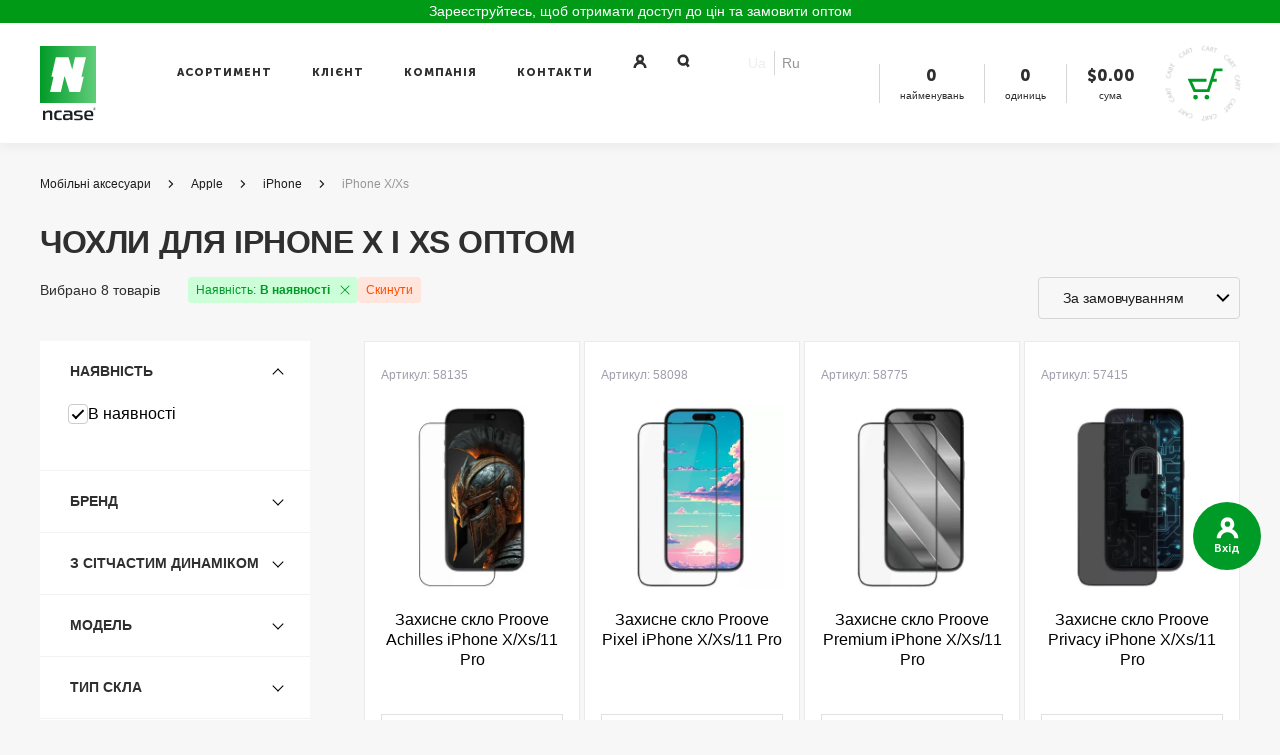

--- FILE ---
content_type: text/html; charset=utf-8
request_url: https://ncase.ua/apple/iphone/iphone-xs
body_size: 44719
content:
<!DOCTYPE html>
<html lang="uk-UA">
<head>
    <base href="https://ncase.ua/">
    <meta charset="utf-8">
    <title>⭐ Чохли для iPhone X/Xs Оптом з Китаю - купити в Україні на сайті Ncase</title>
    <meta http-equiv="X-UA-Compatible" content="IE=Edge">
	    	<meta name="viewport" content="width=device-width, initial-scale=1, user-scalable=no">
	    <meta name="theme-color" content="#fff">
    <meta name="format-detection" content="telephone=no">
    <meta name="description" content="⭐На нашому сайті представлений широкий вибір чохлів для мобільного телефону iPhone X і Xs.⭐ Прямо зараз ви можете замовити найпопулярніші моделі чохлів в різних дизайнах, у нас на сайті доступно понад 100 різних моделей. ⭐ У нас найкращі ціни на ринку, ви будете на 100% задоволені якістю та вартістю наших чохлів. Ми можемо надати вам знижку на...">
    <!--Twitter Card data-->
    <meta name="twitter:card" content="summary">
    <meta name="twitter:site" content="https://ncase.ua">
    <meta name="twitter:title" content="⭐ Чохли для iPhone X/Xs Оптом з Китаю - купити в Україні на сайті Ncase">
    <meta name="twitter:description" content="⭐На нашому сайті представлений широкий вибір чохлів для мобільного телефону iPhone X і Xs.⭐ Прямо зараз ви можете замовити найпопулярніші моделі чохлів в різних дизайнах, у нас на сайті доступно понад 100 різних моделей. ⭐ У нас найкращі ціни на ринку, ви будете на 100% задоволені якістю та вартістю наших чохлів. Ми можемо надати вам знижку на...">
    <meta name="twitter:creator" content="ncase.ua">
    <!--Open Graph data-->
    <meta property="og:title" content="⭐ Чохли для iPhone X/Xs Оптом з Китаю - купити в Україні на сайті Ncase">
    <meta property="og:url" content="https://ncase.ua/apple/iphone/iphone-xs">
    <meta property="og:description" content="⭐На нашому сайті представлений широкий вибір чохлів для мобільного телефону iPhone X і Xs.⭐ Прямо зараз ви можете замовити найпопулярніші моделі чохлів в різних дизайнах, у нас на сайті доступно понад 100 різних моделей. ⭐ У нас найкращі ціни на ринку, ви будете на 100% задоволені якістю та вартістю наших чохлів. Ми можемо надати вам знижку на...">
    <meta property="og:site_name" content="ncase.ua">
    <link rel="icon" type="image/png" href="/favicon.png" />
    <link rel="icon" href="favicon.svg" sizes="any" type="image/svg+xml">
        <link rel="alternate" hreflang="uk-UA" href="https://ncase.ua/apple/iphone/iphone-xs">
    <link rel="alternate" hreflang="ru-UA" href="https://ncase.ua/ru/apple/iphone/iphone-xs">
    <link rel="alternate" hreflang="x-default" href="https://ncase.ua/apple/iphone/iphone-xs">
        <!--more meta-->
            <meta name="twitter:image" content="https://ncase.ua/images/ZGF0YS9jYXRlZ29yeS9hcHBsZS94cy5qcGc6MzAwOjMwMA.webp">
            <meta property="og:image" content="https://ncase.ua/images/ZGF0YS9jYXRlZ29yeS9hcHBsZS94cy5qcGc6MzAwOjMwMA.webp">
            <meta property="og:type" content="website">
    	<script>var route = 'product/category'; var base_url = 'https://ncase.ua/';</script>
            <script>
            dataLayer = [{
                "logged": "no"
            }];
        </script>
            <!-- Google Tag Manager -->
    <script>(function(w,d,s,l,i){w[l]=w[l]||[];w[l].push({'gtm.start':
            new Date().getTime(),event:'gtm.js'});var f=d.getElementsByTagName(s)[0],
            j=d.createElement(s),dl=l!='dataLayer'?'&l='+l:'';j.async=true;j.src=
            'https://www.googletagmanager.com/gtm.js?id='+i+dl;f.parentNode.insertBefore(j,f);
        })(window,document,'script','dataLayer','GTM-WG6G2LH');
    </script>
    <!-- End Google Tag Manager -->


	<script async src="https://www.googletagmanager.com/gtag/js?id=AW-966823475"></script>
	<script>
	  window.dataLayer = window.dataLayer || [];
	  function gtag(){dataLayer.push(arguments);}
	  gtag('js', new Date());

	  gtag('config', 'AW-966823475');
	</script>


	    <link rel="stylesheet" media="all" href="/catalog/view/theme/ncase/css/app.css?v=1766139262">
        <link href="https://ncase.ua/apple/iphone/iphone-xs" rel="canonical" />
        <link rel="stylesheet" media="all" href="/catalog/view/theme/ncase/css/custom.css?v=1768296350">
    <link rel="stylesheet" media="all" href="/catalog/view/theme/ncase/style/style.css?v=1763460348">
    <script type="text/javascript">
        (function(c,l,a,r,i,t,y){
            c[a]=c[a]||function(){(c[a].q=c[a].q||[]).push(arguments)};
            t=l.createElement(r);t.async=1;t.src="https://www.clarity.ms/tag/"+i;
            y=l.getElementsByTagName(r)[0];y.parentNode.insertBefore(t,y);
        })(window, document, "clarity", "script", "l9rgtpv42s");
    </script>
    <!-- Meta Pixel Code -->
    <script>
        !function(f,b,e,v,n,t,s)
        {if(f.fbq)return;n=f.fbq=function(){n.callMethod?
            n.callMethod.apply(n,arguments):n.queue.push(arguments)};
            if(!f._fbq)f._fbq=n;n.push=n;n.loaded=!0;n.version='2.0';
            n.queue=[];t=b.createElement(e);t.async=!0;
            t.src=v;s=b.getElementsByTagName(e)[0];
            s.parentNode.insertBefore(t,s)}(window, document,'script',
            'https://connect.facebook.net/en_US/fbevents.js');
        fbq('init', '320724547632188');
        fbq('track', 'PageView');
    </script>
    <noscript><img height="1" width="1" style="display:none"
                   src="https://www.facebook.com/tr?id=320724547632188&ev=PageView&noscript=1"
        /></noscript>
    <!-- End Meta Pixel Code -->
        <!-- Hotjar Tracking Code for https://ncase.ua/ -->
    <script>
        (function(h,o,t,j,a,r){
            h.hj=h.hj||function(){(h.hj.q=h.hj.q||[]).push(arguments)};
            h._hjSettings={hjid:6513751,hjsv:6};
            a=o.getElementsByTagName('head')[0];
            r=o.createElement('script');r.async=1;
            r.src=t+h._hjSettings.hjid+j+h._hjSettings.hjsv;
            a.appendChild(r);
            })(window,document,'https://static.hotjar.com/c/hotjar-','.js?sv=');
    </script>
<!-- Clarity tracking code for https://ncase.ua/ -->
<script>
    (function(c,l,a,r,i,t,y){
        c[a]=c[a]function(){(c[a].q=c[a].q[]).push(arguments)};
        t=l.createElement(r);t.async=1;t.src="https://www.clarity.ms/tag/"+i+"?ref=bwt";
        y=l.getElementsByTagName(r)[0];y.parentNode.insertBefore(t,y);
    })(window, document, "clarity", "script", "v0sz2bmaxl");
</script>
<script type="text/javascript">
    (function(c,l,a,r,i,t,y){
        c[a]=c[a]function(){(c[a].q=c[a].q[]).push(arguments)};
        t=l.createElement(r);t.async=1;t.src="https://www.clarity.ms/tag/"+i;
        y=l.getElementsByTagName(r)[0];y.parentNode.insertBefore(t,y);
    })(window, document, "clarity", "script", "v0sz2bmaxl");
</script>
</head>
<body class="ver2 has__promo product__category">
<!-- Google Tag Manager (noscript) -->
<noscript>
    <iframe src="https://www.googletagmanager.com/ns.html?id=GTM-WG6G2LH"
            height="0" width="0" style="display:none;visibility:hidden"></iframe>
</noscript>
<!-- End Google Tag Manager (noscript) -->
<div class="page">

    
                    <a href="https://ncase.ua/create-account" class="header__promo">
                                              <div class="header__promo_text" style="color:#ffffff;">
                         Зареєструйтесь, щоб отримати доступ до цін та замовити оптом                     </div>
                                 <picture>
                                            <source class="lazy" media="(max-width: 1024px)"  data-srcset="https://ncase.ua/image/data/header/2560х45.png">
                                        <img class="lazy" src="image/loader.gif" data-src="https://ncase.ua/image/data/header/2560х23.png" alt="">
                </picture>
                    </a>
            <style>.header__promo_text:hover {color:#000000 !important;}</style>
    	<!-- header-->
      <header class="header ">
        <div class="header__center center"><a class="header__logo" href="https://ncase.ua/">
                                    <img class="header__pic" src="/catalog/view/theme/ncase/img/2024/ncase_r_green_1.svg" alt="Ncase">
                    <img class="header__pic" src="/catalog/view/theme/ncase/img/2024/ncase_r_white_1.svg" alt="Ncase">
                    <img class="header__pic" src="/catalog/view/theme/ncase/img/2024/ncase_r_black_1.svg" alt="Ncase">
                			</a><!-- nav-->
			          		<nav class="header__nav nav js-nav">
            <div class="nav__inner js-nav-inner">
              <div class="nav__head">
				  <a class="nav__logo" href="https://ncase.ua/">
					  <img class="nav__pic" src="/catalog/view/theme/ncase/img/2024/ncase_r_white_2.svg" alt="Ncase">
				  </a>
				  <div class="boxLanguage">
            <div class="boxLanguage__item active">
            <a href="https://ncase.ua/apple/iphone/iphone-xs" data-code="ua">Ua</a>
        </div>
            <div class="boxLanguage__item">
            <a href="https://ncase.ua/ru/apple/iphone/iphone-xs" data-code="ru">Ru</a>
        </div>
    </div>
				  <button class="nav__close js-nav-close">
					  <svg class="icon icon-close">
						<use href="#icon-close"></use>
					  </svg>
				  </button>
			  </div>
              <div class="nav__scroll">
				                  <div class="nav__sections">
                  <div class="nav__section js-nav-section">
                    <div class="nav__cell"><a class="nav__title js-nav-title" href="javascript:void(0);">Асортимент</a></div>
                    <div class="nav__drop">
                      <div class="nav__submenu nav__submenu_additional">
                        <div class="nav__link" data-menu=".menu_categories">Категорія Товару</div>
                        <div class="nav__link" data-menu=".menu_models">Модель Смартфона</div>
                        <div class="nav__link" data-menu=".menu_cluster">Сегмент Продукції</div>
                      </div>
                      <div class="nav__sidebar">
						 						  <!-- menu-->
                        <div class="menu menu_categories">
						   <a class="menu__head js-menu-head" href="#">Категорії</a>
                           <div class="menu__body">
							                            <div class="menu__second js-menu-second">
								<a class="menu__head js-menu-head " href="https://ncase.ua/case"><div class="badged"></div>Чохли</a>
                                                              	<div class="menu__body">
									<div class="menu__third menu__link_all">
										<a class="menu__head" href="https://ncase.ua/case">Дивитись все</a>
										</div>
									                                	<div class="menu__third">
										<a class="menu__head js-menu-head" href="https://ncase.ua/case/turbo-sale">Turbo Sale</a>
                                        
                                	</div>
									                                	<div class="menu__third">
										<a class="menu__head js-menu-head" href="https://ncase.ua/case/1558-brend"><div class="badged"></div>Бренд</a>
                                        										 <div class="menu__body">
											 <div class="menu__list">
												 <a class="menu__link menu__link_all" href="https://ncase.ua/case/1558-brend">Дивитись все</a>
												 												 <a class="menu__link" href="https://ncase.ua/case/1558-brend/1886-proove"><div class="badged"></div>Proove</a>
												 												 <a class="menu__link" href="https://ncase.ua/case/1558-brend/1559-wave"><div class="badged"></div>WAVE</a>
												 												 <a class="menu__link" href="https://ncase.ua/case/1558-brend/1564-wiwu">WIWU</a>
												 												 <a class="menu__link" href="https://ncase.ua/case/1558-brend/1565-dux-ducis">Dux Ducis</a>
												 												 <a class="menu__link" href="https://ncase.ua/case/1558-brend/1568-wxd"><div class="badged"></div>WXD</a>
												 											 </div>
										 </div>
										
                                	</div>
									                                	<div class="menu__third">
										<a class="menu__head js-menu-head" href="https://ncase.ua/case/brend-ustroystva"><div class="badged"></div>Бренд Пристрою</a>
                                        										 <div class="menu__body">
											 <div class="menu__list">
												 <a class="menu__link menu__link_all" href="https://ncase.ua/case/brend-ustroystva">Дивитись все</a>
												 												 <a class="menu__link" href="https://ncase.ua/case/brend-ustroystva/apple-1"><div class="badged"></div>Apple</a>
												 												 <a class="menu__link" href="https://ncase.ua/case/brend-ustroystva/samsung-1"><div class="badged"></div>Samsung</a>
												 												 <a class="menu__link" href="https://ncase.ua/case/brend-ustroystva/xiaomi-1"><div class="badged"></div>Xiaomi</a>
												 												 <a class="menu__link" href="https://ncase.ua/case/brend-ustroystva/1863-google-pixel"><div class="badged"></div>Google Pixel</a>
												 												 <a class="menu__link" href="https://ncase.ua/case/brend-ustroystva/huaweihonor-1">Huawei/Honor</a>
												 												 <a class="menu__link" href="https://ncase.ua/case/brend-ustroystva/1701-motorola"><div class="badged"></div>Motorola</a>
												 												 <a class="menu__link" href="https://ncase.ua/case/brend-ustroystva/2188-nothing-phone">Nothing Phone</a>
												 												 <a class="menu__link" href="https://ncase.ua/case/brend-ustroystva/chehly-tecno">TECNO</a>
												 												 <a class="menu__link" href="https://ncase.ua/case/brend-ustroystva/infinix">Infinix</a>
												 											 </div>
										 </div>
										
                                	</div>
									                                	<div class="menu__third">
										<a class="menu__head js-menu-head" href="https://ncase.ua/case/stil"><div class="badged"></div>Стиль</a>
                                        										 <div class="menu__body">
											 <div class="menu__list">
												 <a class="menu__link menu__link_all" href="https://ncase.ua/case/stil">Дивитись все</a>
												 												 <a class="menu__link" href="https://ncase.ua/case/stil/prozrachnye"><div class="badged"></div>Прозорі</a>
												 												 <a class="menu__link" href="https://ncase.ua/case/stil/czvetnye-odnotonnye"><div class="badged"></div>Кольорові однотонні</a>
												 												 <a class="menu__link" href="https://ncase.ua/case/stil/protivoudarnye"><div class="badged"></div>Протиударні</a>
												 												 <a class="menu__link" href="https://ncase.ua/case/stil/s-dizajnami"><div class="badged"></div>З Дизайнами</a>
												 												 <a class="menu__link" href="https://ncase.ua/case/stil/kreativnye"><div class="badged"></div>Креативні</a>
												 												 <a class="menu__link" href="https://ncase.ua/case/stil/kamni-i-blyostki"><div class="badged"></div>Камені та блиск</a>
												 												 <a class="menu__link" href="https://ncase.ua/case/stil/knizhki"><div class="badged"></div>Книжки</a>
												 											 </div>
										 </div>
										
                                	</div>
									                                	<div class="menu__third">
										<a class="menu__head js-menu-head" href="https://ncase.ua/case/form-faktor"><div class="badged"></div>Тип чохла</a>
                                        										 <div class="menu__body">
											 <div class="menu__list">
												 <a class="menu__link menu__link_all" href="https://ncase.ua/case/form-faktor">Дивитись все</a>
												 												 <a class="menu__link" href="https://ncase.ua/case/form-faktor/nakladka"><div class="badged"></div>Накладка</a>
												 												 <a class="menu__link" href="https://ncase.ua/case/form-faktor/knizhka-1"><div class="badged"></div>Чохол книжка</a>
												 												 <a class="menu__link" href="https://ncase.ua/case/form-faktor/chehol-c-podstavkoj"><div class="badged"></div>Чохол з підставкою</a>
												 												 <a class="menu__link" href="https://ncase.ua/case/form-faktor/universalnye">Універсальні</a>
												 											 </div>
										 </div>
										
                                	</div>
									                                	<div class="menu__third">
										<a class="menu__head js-menu-head" href="https://ncase.ua/case/tip-ustroystva"><div class="badged"></div>Тип пристрою</a>
                                        										 <div class="menu__body">
											 <div class="menu__list">
												 <a class="menu__link menu__link_all" href="https://ncase.ua/case/tip-ustroystva">Дивитись все</a>
												 												 <a class="menu__link" href="https://ncase.ua/case/tip-ustroystva/dlya-naushnikov">Для навушників</a>
												 												 <a class="menu__link" href="https://ncase.ua/case/tip-ustroystva/dlya-noutbukov">Для ноутбуків</a>
												 												 <a class="menu__link" href="https://ncase.ua/case/tip-ustroystva/dlya-smartfonov"><div class="badged"></div>Для смартфонів</a>
												 												 <a class="menu__link" href="https://ncase.ua/case/tip-ustroystva/dlya-planshetov"><div class="badged"></div>Для планшетів</a>
												 											 </div>
										 </div>
										
                                	</div>
									                                	<div class="menu__third">
										<a class="menu__head js-menu-head" href="https://ncase.ua/case/silicone-case-for-iphone">Silicone Case for iPhone</a>
                                        										 <div class="menu__body">
											 <div class="menu__list">
												 <a class="menu__link menu__link_all" href="https://ncase.ua/case/silicone-case-for-iphone">Дивитись все</a>
												 												 <a class="menu__link" href="https://ncase.ua/case/silicone-case-for-iphone/clear-case">Clear Case</a>
												 											 </div>
										 </div>
										
                                	</div>
									                              	</div>
								                            </div>
							                            <div class="menu__second js-menu-second">
								<a class="menu__head js-menu-head " href="https://ncase.ua/plotter">Плотери та плівки</a>
                                                              	<div class="menu__body">
									<div class="menu__third menu__link_all">
										<a class="menu__head" href="https://ncase.ua/plotter">Дивитись все</a>
										</div>
									                                	<div class="menu__third">
										<a class="menu__head js-menu-head" href="https://ncase.ua/plotter/2116-proove">Proove</a>
                                        										 <div class="menu__body">
											 <div class="menu__list">
												 <a class="menu__link menu__link_all" href="https://ncase.ua/plotter/2116-proove">Дивитись все</a>
												 												 <a class="menu__link" href="https://ncase.ua/plotter/2116-proove/2124-plotter-dlya-narezki-plyonki">Плоттер для нарізки плівки</a>
												 												 <a class="menu__link" href="https://ncase.ua/plotter/2116-proove/fotoprinter">Фотопринтер</a>
												 												 <a class="menu__link" href="https://ncase.ua/plotter/2116-proove/2117-gidrogelevye-zashhitnye-plenki">Гідрогелеві захисні плівки Proove</a>
												 												 <a class="menu__link" href="https://ncase.ua/plotter/2116-proove/2119-komplektuyushhie">Комплектуючі Proove</a>
												 											 </div>
										 </div>
										
                                	</div>
									                                	<div class="menu__third">
										<a class="menu__head js-menu-head" href="https://ncase.ua/plotter/2104-brend">BLADE Screen Protection</a>
                                        										 <div class="menu__body">
											 <div class="menu__list">
												 <a class="menu__link menu__link_all" href="https://ncase.ua/plotter/2104-brend">Дивитись все</a>
												 												 <a class="menu__link" href="https://ncase.ua/plotter/2104-brend/blade-screen-protection-sale">BLADE Screen Protection Sale</a>
												 												 <a class="menu__link" href="https://ncase.ua/plotter/2104-brend/gidrogelevye-zashhitnye-plenki">Гідрогелеві захисні плівки BLADE</a>
												 												 <a class="menu__link" href="https://ncase.ua/plotter/2104-brend/2111-poliuretanovye-zashhitnye-plenki">Поліуретанові захисні плівки</a>
												 												 <a class="menu__link" href="https://ncase.ua/plotter/2104-brend/2112-ultrafioletovye-zashhitnye-plenki">Ультрафіолетові захисні плівки</a>
												 												 <a class="menu__link" href="https://ncase.ua/plotter/2104-brend/2113-zashhitnye-plenki-s-printami">Захисні плівки з принтами</a>
												 												 <a class="menu__link" href="https://ncase.ua/plotter/2104-brend/2114-ultrafioletovye-lampy">Ультрафіолетові лампи</a>
												 												 <a class="menu__link" href="https://ncase.ua/plotter/2104-brend/2115-komplektuyushhie">Комплектуючі BLADE</a>
												 											 </div>
										 </div>
										
                                	</div>
									                              	</div>
								                            </div>
							                            <div class="menu__second js-menu-second">
								<a class="menu__head js-menu-head " href="https://ncase.ua/steklaplenki"><div class="badged"></div>Захисне скло</a>
                                                              	<div class="menu__body">
									<div class="menu__third menu__link_all">
										<a class="menu__head" href="https://ncase.ua/steklaplenki">Дивитись все</a>
										</div>
									                                	<div class="menu__third">
										<a class="menu__head js-menu-head" href="https://ncase.ua/steklaplenki/tip-stekla"><div class="badged"></div> Тип скла</a>
                                        										 <div class="menu__body">
											 <div class="menu__list">
												 <a class="menu__link menu__link_all" href="https://ncase.ua/steklaplenki/tip-stekla">Дивитись все</a>
												 												 <a class="menu__link" href="https://ncase.ua/steklaplenki/tip-stekla/camera-protection">Camera Protection</a>
												 												 <a class="menu__link" href="https://ncase.ua/steklaplenki/tip-stekla/clear-glass">Clear Glass</a>
												 												 <a class="menu__link" href="https://ncase.ua/steklaplenki/tip-stekla/full-glue"><div class="badged"></div>Full Glue</a>
												 												 <a class="menu__link" href="https://ncase.ua/steklaplenki/tip-stekla/glass-4d5d-1"><div class="badged"></div>Full Screen</a>
												 											 </div>
										 </div>
										
                                	</div>
									                                	<div class="menu__third">
										<a class="menu__head js-menu-head" href="https://ncase.ua/steklaplenki/brend"><div class="badged"></div>Бренд</a>
                                        										 <div class="menu__body">
											 <div class="menu__list">
												 <a class="menu__link menu__link_all" href="https://ncase.ua/steklaplenki/brend">Дивитись все</a>
												 												 <a class="menu__link" href="https://ncase.ua/steklaplenki/brend/1895-proove"><div class="badged"></div>Proove</a>
												 												 <a class="menu__link" href="https://ncase.ua/steklaplenki/brend/blade"><div class="badged"></div>BLADE</a>
												 											 </div>
										 </div>
										
                                	</div>
									                                	<div class="menu__third">
										<a class="menu__head js-menu-head" href="https://ncase.ua/steklaplenki/brendustroistva"><div class="badged"></div>Бренд пристрою</a>
                                        										 <div class="menu__body">
											 <div class="menu__list">
												 <a class="menu__link menu__link_all" href="https://ncase.ua/steklaplenki/brendustroistva">Дивитись все</a>
												 												 <a class="menu__link" href="https://ncase.ua/steklaplenki/brendustroistva/glass-apple"><div class="badged"></div>Glass iPhone</a>
												 												 <a class="menu__link" href="https://ncase.ua/steklaplenki/brendustroistva/glass-ipad">Glass iPad</a>
												 												 <a class="menu__link" href="https://ncase.ua/steklaplenki/brendustroistva/glass-samsung">Glass Samsung</a>
												 												 <a class="menu__link" href="https://ncase.ua/steklaplenki/brendustroistva/glass-xiaomi"><div class="badged"></div>Glass Xiaomi</a>
												 											 </div>
										 </div>
										
                                	</div>
									                              	</div>
								                            </div>
							                            <div class="menu__second js-menu-second">
								<a class="menu__head js-menu-head " href="https://ncase.ua/gaming"><div class="badged"></div>Геймінг</a>
                                                              	<div class="menu__body">
									<div class="menu__third menu__link_all">
										<a class="menu__head" href="https://ncase.ua/gaming">Дивитись все</a>
										</div>
									                                	<div class="menu__third">
										<a class="menu__head js-menu-head" href="https://ncase.ua/gaming"><div class="badged"></div>Все для геймінга</a>
                                        										 <div class="menu__body">
											 <div class="menu__list">
												 <a class="menu__link menu__link_all" href="https://ncase.ua/gaming">Дивитись все</a>
												 												 <a class="menu__link" href="https://ncase.ua/gaming/gejmpady-dlya-konsoli">Геймпади для консолі</a>
												 												 <a class="menu__link" href="https://ncase.ua/gaming/1969-klaviatury">Клавіатури</a>
												 												 <a class="menu__link" href="https://ncase.ua/gaming/kompyuternye-myshi"><div class="badged"></div>Комп'ютерні миші</a>
												 												 <a class="menu__link" href="https://ncase.ua/gaming/1973-naushniki"><div class="badged"></div>Навушники</a>
												 												 <a class="menu__link" href="https://ncase.ua/gaming/stol-dlya-gejmerov">Стіл для геймерів</a>
												 												 <a class="menu__link" href="https://ncase.ua/gaming/igrovye-kabeli">Ігрові кабелі</a>
												 												 <a class="menu__link" href="https://ncase.ua/gaming/igrovye-kresla">Ігрові крісла</a>
												 												 <a class="menu__link" href="https://ncase.ua/gaming/igrovye-mikrofony">Ігрові мікрофони</a>
												 												 <a class="menu__link" href="https://ncase.ua/gaming/igrovye-poverhnosti-dlya-myshi">Ігрові поверхні для миші</a>
												 												 <a class="menu__link" href="https://ncase.ua/gaming/portativnye-igrovye-konsoli">Портативні ігрові консолі</a>
												 											 </div>
										 </div>
										
                                	</div>
									                              	</div>
								                            </div>
							                            <div class="menu__second js-menu-second">
								<a class="menu__head js-menu-head " href="https://ncase.ua/zaryadnye-ustroystva"><div class="badged"></div>Зарядні пристрої</a>
                                                              	<div class="menu__body">
									<div class="menu__third menu__link_all">
										<a class="menu__head" href="https://ncase.ua/zaryadnye-ustroystva">Дивитись все</a>
										</div>
									                                	<div class="menu__third">
										<a class="menu__head js-menu-head" href="https://ncase.ua/zaryadnye-ustroystva"><div class="badged"></div>Всі Зарядні пристрої</a>
                                        										 <div class="menu__body">
											 <div class="menu__list">
												 <a class="menu__link menu__link_all" href="https://ncase.ua/zaryadnye-ustroystva">Дивитись все</a>
												 												 <a class="menu__link" href="https://ncase.ua/zaryadnye-ustroystva/setevye-filtry">Мережеві фільтри</a>
												 												 <a class="menu__link" href="https://ncase.ua/zaryadnye-ustroystva/portativnaya-solnechnaya-zaryadnaya-stancziya">Портативна Сонячна Зарядна Станція</a>
												 												 <a class="menu__link" href="https://ncase.ua/zaryadnye-ustroystva/szu-1"><div class="badged"></div>Мережеві ЗП</a>
												 												 <a class="menu__link" href="https://ncase.ua/zaryadnye-ustroystva/bluetooth-zaryadki"><div class="badged"></div>Бездротові ЗП</a>
												 												 <a class="menu__link" href="https://ncase.ua/zaryadnye-ustroystva/azu-1"><div class="badged"></div>Автомобільні ЗП</a>
												 												 <a class="menu__link" href="https://ncase.ua/zaryadnye-ustroystva/1553-avtomobilnye-zu-s-funkcziej-fm-transmittera">Автомобільні ЗУ з функцією FM Трансмітера</a>
												 												 <a class="menu__link" href="https://ncase.ua/zaryadnye-ustroystva/power-bank"><div class="badged"></div>Портативні ЗП (Power bank)</a>
												 												 <a class="menu__link" href="https://ncase.ua/zaryadnye-ustroystva/avtoderzhateli-s-besprovodnoj-zarjadkoj"><div class="badged"></div>Автотримач з бездротовою зарядкою</a>
												 											 </div>
										 </div>
										
                                	</div>
									                              	</div>
								                            </div>
							                            <div class="menu__second js-menu-second">
								<a class="menu__head js-menu-head " href="https://ncase.ua/kabeliperehodniki"><div class="badged"></div>Кабелі / перехідники</a>
                                                              	<div class="menu__body">
									<div class="menu__third menu__link_all">
										<a class="menu__head" href="https://ncase.ua/kabeliperehodniki">Дивитись все</a>
										</div>
									                                	<div class="menu__third">
										<a class="menu__head js-menu-head" href="https://ncase.ua/kabeliperehodniki/vse-kabeli-i-perehodniki"><div class="badged"></div>Кабелі</a>
                                        										 <div class="menu__body">
											 <div class="menu__list">
												 <a class="menu__link menu__link_all" href="https://ncase.ua/kabeliperehodniki/vse-kabeli-i-perehodniki">Дивитись все</a>
												 												 <a class="menu__link" href="https://ncase.ua/kabeliperehodniki/vse-kabeli-i-perehodniki/usb-lightning-1"><div class="badged"></div>USB to Lightning</a>
												 												 <a class="menu__link" href="https://ncase.ua/kabeliperehodniki/vse-kabeli-i-perehodniki/type-c"><div class="badged"></div>USB to Type-C</a>
												 												 <a class="menu__link" href="https://ncase.ua/kabeliperehodniki/vse-kabeli-i-perehodniki/usb-micro-1">USB to Micro USB</a>
												 												 <a class="menu__link" href="https://ncase.ua/kabeliperehodniki/vse-kabeli-i-perehodniki/type-c-to-lightning"><div class="badged"></div>Type-C to Lightning</a>
												 												 <a class="menu__link" href="https://ncase.ua/kabeliperehodniki/vse-kabeli-i-perehodniki/cabel-type-c-to-type-c"><div class="badged"></div>Type-C to Type-C</a>
												 												 <a class="menu__link" href="https://ncase.ua/kabeliperehodniki/vse-kabeli-i-perehodniki/2in13in1-1"><div class="badged"></div>2in1/3in1</a>
												 												 <a class="menu__link" href="https://ncase.ua/kabeliperehodniki/vse-kabeli-i-perehodniki/hdmi-cable"><div class="badged"></div>HDMI</a>
												 											 </div>
										 </div>
										
                                	</div>
									                                	<div class="menu__third">
										<a class="menu__head js-menu-head" href="https://ncase.ua/kabeliperehodniki/1446-perehodniki"><div class="badged"></div>Перехідники</a>
                                        										 <div class="menu__body">
											 <div class="menu__list">
												 <a class="menu__link menu__link_all" href="https://ncase.ua/kabeliperehodniki/1446-perehodniki">Дивитись все</a>
												 												 <a class="menu__link" href="https://ncase.ua/kabeliperehodniki/1446-perehodniki/bluetooth-adaptery">Bluetooth Адаптери </a>
												 												 <a class="menu__link" href="https://ncase.ua/kabeliperehodniki/1446-perehodniki/2207-adaptery-dlya-puteshestvij">Адаптери для подорожей</a>
												 												 <a class="menu__link" href="https://ncase.ua/kabeliperehodniki/1446-perehodniki/hub"><div class="badged"></div>HUB</a>
												 												 <a class="menu__link" href="https://ncase.ua/kabeliperehodniki/1446-perehodniki/otg-1"><div class="badged"></div>OTG</a>
												 											 </div>
										 </div>
										
                                	</div>
									                                	<div class="menu__third">
										<a class="menu__head js-menu-head" href="https://ncase.ua/kabeliperehodniki/1871-aux">AUX</a>
                                        										 <div class="menu__body">
											 <div class="menu__list">
												 <a class="menu__link menu__link_all" href="https://ncase.ua/kabeliperehodniki/1871-aux">Дивитись все</a>
												 												 <a class="menu__link" href="https://ncase.ua/kabeliperehodniki/1871-aux/perehodniki-aux">Перехідники AUX</a>
												 												 <a class="menu__link" href="https://ncase.ua/kabeliperehodniki/1871-aux/adaptery-aux">Адаптери AUX</a>
												 												 <a class="menu__link" href="https://ncase.ua/kabeliperehodniki/1871-aux/aux">Кабелі AUX</a>
												 											 </div>
										 </div>
										
                                	</div>
									                              	</div>
								                            </div>
							                            <div class="menu__second js-menu-second">
								<a class="menu__head js-menu-head " href="https://ncase.ua/pop-socketmobile-ring">Аксесуари для смартфонів </a>
                                                              	<div class="menu__body">
									<div class="menu__third menu__link_all">
										<a class="menu__head" href="https://ncase.ua/pop-socketmobile-ring">Дивитись все</a>
										</div>
									                                	<div class="menu__third">
										<a class="menu__head js-menu-head" href="https://ncase.ua/pop-socketmobile-ring">Всі аксесуари для смартфонів</a>
                                        										 <div class="menu__body">
											 <div class="menu__list">
												 <a class="menu__link menu__link_all" href="https://ncase.ua/pop-socketmobile-ring">Дивитись все</a>
												 												 <a class="menu__link" href="https://ncase.ua/pop-socketmobile-ring/brelki">Брелок</a>
												 												 <a class="menu__link" href="https://ncase.ua/pop-socketmobile-ring/kolcza-magsafe">Кільця Magnetic Ring</a>
												 												 <a class="menu__link" href="https://ncase.ua/pop-socketmobile-ring/mulyazhi">Муляжі</a>
												 												 <a class="menu__link" href="https://ncase.ua/pop-socketmobile-ring/1743-remeshki">Ремінці</a>
												 												 <a class="menu__link" href="https://ncase.ua/pop-socketmobile-ring/1437-kolcza-derzhateli">Кільце-тримач</a>
												 												 <a class="menu__link" href="https://ncase.ua/pop-socketmobile-ring/1579-stilusy">Стілус</a>
												 												 <a class="menu__link" href="https://ncase.ua/pop-socketmobile-ring/1581-podstavki-dlya-telefona">Підставки для телефону</a>
												 											 </div>
										 </div>
										
                                	</div>
									                              	</div>
								                            </div>
							                            <div class="menu__second js-menu-second">
								<a class="menu__head js-menu-head " href="https://ncase.ua/audio"><div class="badged"></div>Аудіо</a>
                                                              	<div class="menu__body">
									<div class="menu__third menu__link_all">
										<a class="menu__head" href="https://ncase.ua/audio">Дивитись все</a>
										</div>
									                                	<div class="menu__third">
										<a class="menu__head js-menu-head" href="https://ncase.ua/audio"><div class="badged"></div>Всі товари з категорії аудіо</a>
                                        										 <div class="menu__body">
											 <div class="menu__list">
												 <a class="menu__link menu__link_all" href="https://ncase.ua/audio">Дивитись все</a>
												 												 <a class="menu__link" href="https://ncase.ua/audio/bluetooth-kolonki">Портативна акустика</a>
												 												 <a class="menu__link" href="https://ncase.ua/audio/tws-naushniki"><div class="badged"></div>TWS навушники</a>
												 												 <a class="menu__link" href="https://ncase.ua/audio/naushniki-3"><div class="badged"></div>Накладні навушники</a>
												 												 <a class="menu__link" href="https://ncase.ua/audio/provodnye-naushniki">Дротові навушники</a>
												 												 <a class="menu__link" href="https://ncase.ua/audio/1554-aux">AUX</a>
												 											 </div>
										 </div>
										
                                	</div>
									                              	</div>
								                            </div>
							                            <div class="menu__second js-menu-second">
								<a class="menu__head js-menu-head " href="https://ncase.ua/holder-1"><div class="badged"></div>Аксесуари для автомобіля</a>
                                                              	<div class="menu__body">
									<div class="menu__third menu__link_all">
										<a class="menu__head" href="https://ncase.ua/holder-1">Дивитись все</a>
										</div>
									                                	<div class="menu__third">
										<a class="menu__head js-menu-head" href="https://ncase.ua/holder-1/vse-avtoderzhateli"><div class="badged"></div>Автотримач</a>
                                        										 <div class="menu__body">
											 <div class="menu__list">
												 <a class="menu__link menu__link_all" href="https://ncase.ua/holder-1/vse-avtoderzhateli">Дивитись все</a>
												 												 <a class="menu__link" href="https://ncase.ua/holder-1/vse-avtoderzhateli/air-vent"><div class="badged"></div>В вентиляційну решітку</a>
												 												 <a class="menu__link" href="https://ncase.ua/holder-1/vse-avtoderzhateli/na-prisoske"><div class="badged"></div>На вакумній основі</a>
												 												 <a class="menu__link" href="https://ncase.ua/holder-1/vse-avtoderzhateli/na-kleykoy-osnove">На клейкій основі</a>
												 												 <a class="menu__link" href="https://ncase.ua/holder-1/vse-avtoderzhateli/besprovodnaya-zaryadka"><div class="badged"></div>Автотримачі з бездротовою зарядкою</a>
												 												 <a class="menu__link" href="https://ncase.ua/holder-1/vse-avtoderzhateli/avtoderzhateli">Автотримачі</a>
												 												 <a class="menu__link" href="https://ncase.ua/holder-1/vse-avtoderzhateli/drugie-1">Інші</a>
												 											 </div>
										 </div>
										
                                	</div>
									                                	<div class="menu__third">
										<a class="menu__head js-menu-head" href="https://ncase.ua/holder-1/1551-avtomobilnye-zaryadnye-ustrojstva"><div class="badged"></div>Автомобільні зарядні пристрої</a>
                                        										 <div class="menu__body">
											 <div class="menu__list">
												 <a class="menu__link menu__link_all" href="https://ncase.ua/holder-1/1551-avtomobilnye-zaryadnye-ustrojstva">Дивитись все</a>
												 												 <a class="menu__link" href="https://ncase.ua/holder-1/1551-avtomobilnye-zaryadnye-ustrojstva/avtomobilnye-zu-s-funkcziej-fm-transmittera">Автомобільні ЗУ з функцією FM Трансмітера</a>
												 												 <a class="menu__link" href="https://ncase.ua/holder-1/1551-avtomobilnye-zaryadnye-ustrojstva/avtomobilnye-zarjadnye-ustrojstva"><div class="badged"></div>Автомобільні ЗП</a>
												 											 </div>
										 </div>
										
                                	</div>
									                                	<div class="menu__third">
										<a class="menu__head js-menu-head" href="https://ncase.ua/holder-1/accessories-auto"><div class="badged"></div>Автомобільні аксесуари</a>
                                        										 <div class="menu__body">
											 <div class="menu__list">
												 <a class="menu__link menu__link_all" href="https://ncase.ua/holder-1/accessories-auto">Дивитись все</a>
												 												 <a class="menu__link" href="https://ncase.ua/holder-1/accessories-auto/besprovodnye-adaptery">Бездротові адаптери</a>
												 												 <a class="menu__link" href="https://ncase.ua/holder-1/accessories-auto/organajzery">Органайзери</a>
												 												 <a class="menu__link" href="https://ncase.ua/holder-1/accessories-auto/aroma-auto"><div class="badged"></div>Ароматизатори повітря</a>
												 												 <a class="menu__link" href="https://ncase.ua/holder-1/accessories-auto/auto-lamp">Освітлення для автомобіля</a>
												 												 <a class="menu__link" href="https://ncase.ua/holder-1/accessories-auto/auto-products">Загальні аксесуари</a>
												 												 <a class="menu__link" href="https://ncase.ua/holder-1/accessories-auto/parkovochnye-tablichki">Паркувальні таблички</a>
												 											 </div>
										 </div>
										
                                	</div>
									                                	<div class="menu__third">
										<a class="menu__head js-menu-head" href="https://ncase.ua/holder-1/uhod-za-avtomobilem"><div class="badged"></div>Догляд за автомобілем</a>
                                        										 <div class="menu__body">
											 <div class="menu__list">
												 <a class="menu__link menu__link_all" href="https://ncase.ua/holder-1/uhod-za-avtomobilem">Дивитись все</a>
												 												 <a class="menu__link" href="https://ncase.ua/holder-1/uhod-za-avtomobilem/avtomobilnye-nasosy"><div class="badged"></div>Автомобільні насоси</a>
												 												 <a class="menu__link" href="https://ncase.ua/holder-1/uhod-za-avtomobilem/portativnye-pylesosy"><div class="badged"></div>Портативні Пилососи</a>
												 												 <a class="menu__link" href="https://ncase.ua/holder-1/uhod-za-avtomobilem/minimojki">Мінімийки</a>
												 												 <a class="menu__link" href="https://ncase.ua/holder-1/uhod-za-avtomobilem/aksessuary-dlya-uhoda">Аксесуари для догляду</a>
												 											 </div>
										 </div>
										
                                	</div>
									                              	</div>
								                            </div>
							                            <div class="menu__second js-menu-second">
								<a class="menu__head js-menu-head " href="https://ncase.ua/1617-chasy">Годинники та аксесуари</a>
                                                              	<div class="menu__body">
									<div class="menu__third menu__link_all">
										<a class="menu__head" href="https://ncase.ua/1617-chasy">Дивитись все</a>
										</div>
									                                	<div class="menu__third">
										<a class="menu__head js-menu-head" href="https://ncase.ua/1617-chasy/vse-chasy">Годинники</a>
                                        										 <div class="menu__body">
											 <div class="menu__list">
												 <a class="menu__link menu__link_all" href="https://ncase.ua/1617-chasy/vse-chasy">Дивитись все</a>
												 												 <a class="menu__link" href="https://ncase.ua/1617-chasy/vse-chasy/mehanicheskie-chasy">Механічні Годинники</a>
												 												 <a class="menu__link" href="https://ncase.ua/1617-chasy/vse-chasy/1618-smart-chasy">Смарт Годинники</a>
												 												 <a class="menu__link" href="https://ncase.ua/1617-chasy/vse-chasy/czifrovye-chasy">Цифрові Годинники</a>
												 											 </div>
										 </div>
										
                                	</div>
									                                	<div class="menu__third">
										<a class="menu__head js-menu-head" href="https://ncase.ua/1617-chasy/remeshki">Ремінці</a>
                                        										 <div class="menu__body">
											 <div class="menu__list">
												 <a class="menu__link menu__link_all" href="https://ncase.ua/1617-chasy/remeshki">Дивитись все</a>
												 												 <a class="menu__link" href="https://ncase.ua/1617-chasy/remeshki/xiaomi-mi-band-8">Xiaomi Mi Band 8</a>
												 												 <a class="menu__link" href="https://ncase.ua/1617-chasy/remeshki/xiaomi-mi-band-5-new">Xiaomi Mi Band 5</a>
												 												 <a class="menu__link" href="https://ncase.ua/1617-chasy/remeshki/xiaomi-mi-band-6">Xiaomi Mi Band 6</a>
												 												 <a class="menu__link" href="https://ncase.ua/1617-chasy/remeshki/xiaomi-mi-band-7">Xiaomi Mi Band 7</a>
												 												 <a class="menu__link" href="https://ncase.ua/1617-chasy/remeshki/universalnye-remeshki-20-mm">Універсальні ремінці 20 mm</a>
												 												 <a class="menu__link" href="https://ncase.ua/1617-chasy/remeshki/universalnye-remeshki-22-mm">Універсальні ремінці 22 mm</a>
												 											 </div>
										 </div>
										
                                	</div>
									                                	<div class="menu__third">
										<a class="menu__head js-menu-head" href="https://ncase.ua/1617-chasy/zashhitnye-stekla-plenki">Захисні стекла/плівки</a>
                                        										 <div class="menu__body">
											 <div class="menu__list">
												 <a class="menu__link menu__link_all" href="https://ncase.ua/1617-chasy/zashhitnye-stekla-plenki">Дивитись все</a>
												 												 <a class="menu__link" href="https://ncase.ua/1617-chasy/zashhitnye-stekla-plenki/apple-watch-42-mm">Apple Watch 42 mm</a>
												 											 </div>
										 </div>
										
                                	</div>
									                              	</div>
								                            </div>
							                            <div class="menu__second js-menu-second">
								<a class="menu__head js-menu-head " href="https://ncase.ua/aksessuary-dlya-noutbukov"><div class="badged"></div>Аксесуари для ноутбуків</a>
                                                              	<div class="menu__body">
									<div class="menu__third menu__link_all">
										<a class="menu__head" href="https://ncase.ua/aksessuary-dlya-noutbukov">Дивитись все</a>
										</div>
									                                	<div class="menu__third">
										<a class="menu__head js-menu-head" href="https://ncase.ua/aksessuary-dlya-noutbukov"><div class="badged"></div>Всі товари для ноутбуков</a>
                                        										 <div class="menu__body">
											 <div class="menu__list">
												 <a class="menu__link menu__link_all" href="https://ncase.ua/aksessuary-dlya-noutbukov">Дивитись все</a>
												 												 <a class="menu__link" href="https://ncase.ua/aksessuary-dlya-noutbukov/komplekt-klaviatura-misha">Комплект Клавіатура/Миша</a>
												 												 <a class="menu__link" href="https://ncase.ua/aksessuary-dlya-noutbukov/zashhitnye-aksessuary">Захисні аксесуари</a>
												 												 <a class="menu__link" href="https://ncase.ua/aksessuary-dlya-noutbukov/1589-hub"><div class="badged"></div>HUB</a>
												 												 <a class="menu__link" href="https://ncase.ua/aksessuary-dlya-noutbukov/klaviatury-i-myshi"><div class="badged"></div>Миші</a>
												 												 <a class="menu__link" href="https://ncase.ua/aksessuary-dlya-noutbukov/1585-podstavki-dlya-noutbuka"><div class="badged"></div>Підставки для ноутбука</a>
												 											 </div>
										 </div>
										
                                	</div>
									                              	</div>
								                            </div>
							                            <div class="menu__second js-menu-second">
								<a class="menu__head js-menu-head " href="https://ncase.ua/obschie-aksessuaryi"><div class="badged"></div>Для дому та офісу</a>
                                                              	<div class="menu__body">
									<div class="menu__third menu__link_all">
										<a class="menu__head" href="https://ncase.ua/obschie-aksessuaryi">Дивитись все</a>
										</div>
									                                	<div class="menu__third">
										<a class="menu__head js-menu-head" href="https://ncase.ua/obschie-aksessuaryi"><div class="badged"></div>Всі товари для дому та офіса</a>
                                        										 <div class="menu__body">
											 <div class="menu__list">
												 <a class="menu__link menu__link_all" href="https://ncase.ua/obschie-aksessuaryi">Дивитись все</a>
												 												 <a class="menu__link" href="https://ncase.ua/obschie-aksessuaryi/adaptery-dlya-puteshestvij">Адаптери для подорожей</a>
												 												 <a class="menu__link" href="https://ncase.ua/obschie-aksessuaryi/akkumulyatornye-batarejki">Акумуляторні батарейки</a>
												 												 <a class="menu__link" href="https://ncase.ua/obschie-aksessuaryi/grelki-dlya-ruk"><div class="badged"></div>Грілки для рук</a>
												 												 <a class="menu__link" href="https://ncase.ua/obschie-aksessuaryi/setevoj-filtr">Мережевий фільтр</a>
												 												 <a class="menu__link" href="https://ncase.ua/obschie-aksessuaryi/multitul">Мультитул</a>
												 												 <a class="menu__link" href="https://ncase.ua/obschie-aksessuaryi/1967-nabory-dlya-chistki-akssesuarov">Набори для чищення аксесуарів</a>
												 												 <a class="menu__link" href="https://ncase.ua/obschie-aksessuaryi/otvertki">Набір викруток</a>
												 												 <a class="menu__link" href="https://ncase.ua/obschie-aksessuaryi/1959-smart-vesy">Смарт-ваги</a>
												 												 <a class="menu__link" href="https://ncase.ua/obschie-aksessuaryi/trimmer-dlya-tkani">Тример для тканини</a>
												 												 <a class="menu__link" href="https://ncase.ua/obschie-aksessuaryi/1580-stilusy">Стілуси</a>
												 												 <a class="menu__link" href="https://ncase.ua/obschie-aksessuaryi/1438-podstavki"><div class="badged"></div>Підставки</a>
												 												 <a class="menu__link" href="https://ncase.ua/obschie-aksessuaryi/uvlazhniteli-vozduha">Зволожувачі повітря</a>
												 												 <a class="menu__link" href="https://ncase.ua/obschie-aksessuaryi/chasy-i-tajmery">Годинники та таймери</a>
												 												 <a class="menu__link" href="https://ncase.ua/obschie-aksessuaryi/sumki">Сумки</a>
												 												 <a class="menu__link" href="https://ncase.ua/obschie-aksessuaryi/ip-kamera">IP камера </a>
												 											 </div>
										 </div>
										
                                	</div>
									                              	</div>
								                            </div>
							                            <div class="menu__second js-menu-second">
								<a class="menu__head js-menu-head " href="https://ncase.ua/osveshhenie"><div class="badged"></div>Освітлення</a>
                                                              	<div class="menu__body">
									<div class="menu__third menu__link_all">
										<a class="menu__head" href="https://ncase.ua/osveshhenie">Дивитись все</a>
										</div>
									                                	<div class="menu__third">
										<a class="menu__head js-menu-head" href="https://ncase.ua/osveshhenie"><div class="badged"></div>Все світлення</a>
                                        										 <div class="menu__body">
											 <div class="menu__list">
												 <a class="menu__link menu__link_all" href="https://ncase.ua/osveshhenie">Дивитись все</a>
												 												 <a class="menu__link" href="https://ncase.ua/osveshhenie/2088-kolczevye-led-lampy"><div class="badged"></div>Кільцеві LED лампи</a>
												 												 <a class="menu__link" href="https://ncase.ua/osveshhenie/fonari">Ліхтарі</a>
												 												 <a class="menu__link" href="https://ncase.ua/osveshhenie/2059-nastolnye-lampy">Настільні лампи</a>
												 												 <a class="menu__link" href="https://ncase.ua/osveshhenie/nochniki-s-besprovodnoj-zaryadkoj">Нічники з бездротовою зарядкою</a>
												 												 <a class="menu__link" href="https://ncase.ua/osveshhenie/proektory">Проектори</a>
												 											 </div>
										 </div>
										
                                	</div>
									                              	</div>
								                            </div>
							                            <div class="menu__second js-menu-second">
								<a class="menu__head js-menu-head " href="https://ncase.ua/razvlecheniya">Дитячі товари</a>
                                                              	<div class="menu__body">
									<div class="menu__third menu__link_all">
										<a class="menu__head" href="https://ncase.ua/razvlecheniya">Дивитись все</a>
										</div>
									                                	<div class="menu__third">
										<a class="menu__head js-menu-head" href="https://ncase.ua/razvlecheniya">Всі дитячі товари</a>
                                        										 <div class="menu__body">
											 <div class="menu__list">
												 <a class="menu__link menu__link_all" href="https://ncase.ua/razvlecheniya">Дивитись все</a>
												 												 <a class="menu__link" href="https://ncase.ua/razvlecheniya/detskie-mikrofony"> Дитячі мікрофони</a>
												 												 <a class="menu__link" href="https://ncase.ua/razvlecheniya/vodyan-avtomati">Дитяча зброя</a>
												 												 <a class="menu__link" href="https://ncase.ua/razvlecheniya/detskie-fotokamery">Дитячі фотокамери</a>
												 												 <a class="menu__link" href="https://ncase.ua/razvlecheniya/mashinki-na-radioupravlenii">Машинки на радіокеруванні</a>
												 												 <a class="menu__link" href="https://ncase.ua/razvlecheniya/planshet-dlya-risovaniya">Планшет для малювання</a>
												 												 <a class="menu__link" href="https://ncase.ua/razvlecheniya/igrovye-konsoli">Ігрові консолі</a>
												 											 </div>
										 </div>
										
                                	</div>
									                              	</div>
								                            </div>
							                            <div class="menu__second js-menu-second">
								<a class="menu__head js-menu-head " href="https://ncase.ua/ring-lamps"><div class="badged"></div>Аксесуари для фото та відео</a>
                                                              	<div class="menu__body">
									<div class="menu__third menu__link_all">
										<a class="menu__head" href="https://ncase.ua/ring-lamps">Дивитись все</a>
										</div>
									                                	<div class="menu__third">
										<a class="menu__head js-menu-head" href="https://ncase.ua/ring-lamps"><div class="badged"></div>Всі аксесуари для фото та відео</a>
                                        										 <div class="menu__body">
											 <div class="menu__list">
												 <a class="menu__link menu__link_all" href="https://ncase.ua/ring-lamps">Дивитись все</a>
												 												 <a class="menu__link" href="https://ncase.ua/ring-lamps/videosvet"><div class="badged"></div>Відеосвітло</a>
												 												 <a class="menu__link" href="https://ncase.ua/ring-lamps/vse-kolczevye-lampy"><div class="badged"></div>Кільцеві LED лампи</a>
												 												 <a class="menu__link" href="https://ncase.ua/ring-lamps/mikrofony"><div class="badged"></div>Мікрофони</a>
												 												 <a class="menu__link" href="https://ncase.ua/ring-lamps/stabilizatory">Стабілізатори</a>
												 												 <a class="menu__link" href="https://ncase.ua/ring-lamps/selfie-stick-1">Моноподи</a>
												 												 <a class="menu__link" href="https://ncase.ua/ring-lamps/tripod">Трипод/Штативи</a>
												 												 <a class="menu__link" href="https://ncase.ua/ring-lamps/1442-podstavki-dlya-telefona">Підставки для телефону</a>
												 											 </div>
										 </div>
										
                                	</div>
									                              	</div>
								                            </div>
							                            <div class="menu__second js-menu-second">
								<a class="menu__head js-menu-head " href="https://ncase.ua/elektrotransport">Електротранспорт</a>
                                                              	<div class="menu__body">
									<div class="menu__third menu__link_all">
										<a class="menu__head" href="https://ncase.ua/elektrotransport">Дивитись все</a>
										</div>
									                                	<div class="menu__third">
										<a class="menu__head js-menu-head" href="https://ncase.ua/elektrotransport">Всі товари з категорії</a>
                                        										 <div class="menu__body">
											 <div class="menu__list">
												 <a class="menu__link menu__link_all" href="https://ncase.ua/elektrotransport">Дивитись все</a>
												 												 <a class="menu__link" href="https://ncase.ua/elektrotransport/elektrosamokaty">Електросамокати</a>
												 											 </div>
										 </div>
										
                                	</div>
									                              	</div>
								                            </div>
							                            <div class="menu__second js-menu-second">
								<a class="menu__head js-menu-head " href="https://ncase.ua/brands-"><div class="badged"></div>Бренди</a>
                                                              	<div class="menu__body">
									<div class="menu__third menu__link_all">
										<a class="menu__head" href="https://ncase.ua/brands-">Дивитись все</a>
										</div>
									                                	<div class="menu__third">
										<a class="menu__head js-menu-head" href="https://ncase.ua/brands-/proove"><div class="badged"></div>Proove</a>
                                        										 <div class="menu__body">
											 <div class="menu__list">
												 <a class="menu__link menu__link_all" href="https://ncase.ua/brands-/proove">Дивитись все</a>
												 												 <a class="menu__link" href="https://ncase.ua/brands-/proove/1991-ip-kamera">IP камера</a>
												 												 <a class="menu__link" href="https://ncase.ua/brands-/proove/1888-avtomobilnye-zu-s-funkcziej-fm-transmittera">Автомобільні АЗП з функцією FM Трансмітера</a>
												 												 <a class="menu__link" href="https://ncase.ua/brands-/proove/1992-adaptery-dlya-puteshestvij">Адаптери для подорожей</a>
												 												 <a class="menu__link" href="https://ncase.ua/brands-/proove/1934-besprovodnye-adaptery">Бездротові адаптери</a>
												 												 <a class="menu__link" href="https://ncase.ua/brands-/proove/1998-gejmpady-dlya-konsoli">Геймпади для консолі</a>
												 												 <a class="menu__link" href="https://ncase.ua/brands-/proove/1910-zashhitnye-stekla"><div class="badged"></div>Захисне скло</a>
												 												 <a class="menu__link" href="https://ncase.ua/brands-/proove/klaviatury">Клавіатури</a>
												 												 <a class="menu__link" href="https://ncase.ua/brands-/proove/1952-kompyuternye-myshi"><div class="badged"></div>Комп'ютерні миші</a>
												 												 <a class="menu__link" href="https://ncase.ua/brands-/proove/2087-kolczevye-led-lampy"><div class="badged"></div>Кільцеві LED лампи</a>
												 												 <a class="menu__link" href="https://ncase.ua/brands-/proove/1889-monopody">Моноподи</a>
												 												 <a class="menu__link" href="https://ncase.ua/brands-/proove/1881-mikrofony"><div class="badged"></div>Мікрофони</a>
												 												 <a class="menu__link" href="https://ncase.ua/brands-/proove/nabory-dlya-chistki-akssesuarov">Набори для чищення аксесуарів</a>
												 												 <a class="menu__link" href="https://ncase.ua/brands-/proove/nabor-otvertok">Набір викруток</a>
												 												 <a class="menu__link" href="https://ncase.ua/brands-/proove/naushniki-tws"><div class="badged"></div>Навушники TWS</a>
												 												 <a class="menu__link" href="https://ncase.ua/brands-/proove/naushniki-dlya-gejminga"><div class="badged"></div>Навушники для геймiнгу</a>
												 												 <a class="menu__link" href="https://ncase.ua/brands-/proove/naushniki-provodnye">Навушники дротові</a>
												 												 <a class="menu__link" href="https://ncase.ua/brands-/proove/naushniki-nakladnye"><div class="badged"></div>Навушники накладні</a>
												 												 <a class="menu__link" href="https://ncase.ua/brands-/proove/nastolnye-lampy">Настільні лампи</a>
												 												 <a class="menu__link" href="https://ncase.ua/brands-/proove/nochniki">Нічники</a>
												 												 <a class="menu__link" href="https://ncase.ua/brands-/proove/perehodniki-hab">Перехідники Hub</a>
												 												 <a class="menu__link" href="https://ncase.ua/brands-/proove/plottery-i-plenki">Плотери та плівки</a>
												 												 <a class="menu__link" href="https://ncase.ua/brands-/proove/portativnaya-akustika">Портативна акустика</a>
												 												 <a class="menu__link" href="https://ncase.ua/brands-/proove/portativnye-zu"><div class="badged"></div>Портативні ЗП</a>
												 												 <a class="menu__link" href="https://ncase.ua/brands-/proove/remeshki-dlya-smart-chasov">Ремінці для смарт годинників</a>
												 												 <a class="menu__link" href="https://ncase.ua/brands-/proove/1778-smart-chasy">Смарт Годинники</a>
												 												 <a class="menu__link" href="https://ncase.ua/brands-/proove/smart-vesy">Смарт-ваги</a>
												 												 <a class="menu__link" href="https://ncase.ua/brands-/proove/sumki-proove">Сумки</a>
												 												 <a class="menu__link" href="https://ncase.ua/brands-/proove/2193-trimmer-dlya-tkani">Тример для тканини</a>
												 												 <a class="menu__link" href="https://ncase.ua/brands-/proove/2128-fotoprinter">Фотопринтер</a>
												 												 <a class="menu__link" href="https://ncase.ua/brands-/proove/chehly"><div class="badged"></div>Чохли</a>
												 												 <a class="menu__link" href="https://ncase.ua/brands-/proove/2166-chehly-dlya-airpods">Чохли для AirPods</a>
												 												 <a class="menu__link" href="https://ncase.ua/brands-/proove/chehly-dlya-noutbokov">Чохли для ноутбуків</a>
												 												 <a class="menu__link" href="https://ncase.ua/brands-/proove/chehly-dlya-planshetov">Чохли для планшетів</a>
												 												 <a class="menu__link" href="https://ncase.ua/brands-/proove/2142-igrovye-kresla">Ігрові крісла</a>
												 												 <a class="menu__link" href="https://ncase.ua/brands-/proove/2055-igrovye-poverhnosti-dlya-myshi">Ігрові поверхні для миші</a>
												 												 <a class="menu__link" href="https://ncase.ua/brands-/proove/setevye-zu"><div class="badged"></div>Мережеві ЗП</a>
												 												 <a class="menu__link" href="https://ncase.ua/brands-/proove/1729-setevye-filtry">Мережеві фільтри</a>
												 												 <a class="menu__link" href="https://ncase.ua/brands-/proove/1604-avtomobilnye-zaryadnye-ustrojstva">Автомобільні зарядні пристрої</a>
												 												 <a class="menu__link" href="https://ncase.ua/brands-/proove/besprovodnoe-zu"><div class="badged"></div>Бездротове ЗП</a>
												 												 <a class="menu__link" href="https://ncase.ua/brands-/proove/kabeli"><div class="badged"></div>Кабелі </a>
												 												 <a class="menu__link" href="https://ncase.ua/brands-/proove/1603-avtoderzhateli"><div class="badged"></div>Автотримачі</a>
												 												 <a class="menu__link" href="https://ncase.ua/brands-/proove/avtomobilnye-aksessuary"><div class="badged"></div>Автомобільні аксесуари</a>
												 												 <a class="menu__link" href="https://ncase.ua/brands-/proove/1761-perehodniki">Перехідники</a>
												 												 <a class="menu__link" href="https://ncase.ua/brands-/proove/1730-stilusy">Стілуси</a>
												 												 <a class="menu__link" href="https://ncase.ua/brands-/proove/1409-elektrotransport">Електротранспорт</a>
												 												 <a class="menu__link" href="https://ncase.ua/brands-/proove/1705-tehnicheskie-aksessuary">Акумуляторні батарейки</a>
												 											 </div>
										 </div>
										
                                	</div>
									                                	<div class="menu__third">
										<a class="menu__head js-menu-head" href="https://ncase.ua/brands-/baseus"><div class="badged"></div>Baseus</a>
                                        										 <div class="menu__body">
											 <div class="menu__list">
												 <a class="menu__link menu__link_all" href="https://ncase.ua/brands-/baseus">Дивитись все</a>
												 												 <a class="menu__link" href="https://ncase.ua/brands-/baseus/zaryadnye-ustroistva-baseus"><div class="badged"></div>Зарядні пристрої</a>
												 												 <a class="menu__link" href="https://ncase.ua/brands-/baseus/zaryadnye-cabeli-baseus"><div class="badged"></div>Зарядні кабелі</a>
												 												 <a class="menu__link" href="https://ncase.ua/brands-/baseus/avtoaksessuaru-baseus"><div class="badged"></div>Для автомобіля</a>
												 												 <a class="menu__link" href="https://ncase.ua/brands-/baseus/protected-your-mobile">Захист смартфона</a>
												 												 <a class="menu__link" href="https://ncase.ua/brands-/baseus/baseus-for-home">Для дома</a>
												 												 <a class="menu__link" href="https://ncase.ua/brands-/baseus/audio-baseus">Аудіо</a>
												 												 <a class="menu__link" href="https://ncase.ua/brands-/baseus/perehodniki-baseus"><div class="badged"></div>Перехідники</a>
												 												 <a class="menu__link" href="https://ncase.ua/brands-/baseus/drugie-baseus"><div class="badged"></div>інші</a>
												 											 </div>
										 </div>
										
                                	</div>
									                                	<div class="menu__third">
										<a class="menu__head js-menu-head" href="https://ncase.ua/brands-/hoco">Hoco</a>
                                        										 <div class="menu__body">
											 <div class="menu__list">
												 <a class="menu__link menu__link_all" href="https://ncase.ua/brands-/hoco">Дивитись все</a>
												 												 <a class="menu__link" href="https://ncase.ua/brands-/hoco/zarjadnye-ustrojstva-hoco">Зарядні пристрої</a>
												 												 <a class="menu__link" href="https://ncase.ua/brands-/hoco/zarjadnye-kabeli-hoco">Зарядні кабелі</a>
												 												 <a class="menu__link" href="https://ncase.ua/brands-/hoco/audio-hoco">Аудіо</a>
												 												 <a class="menu__link" href="https://ncase.ua/brands-/hoco/hoco-drugie">Інші</a>
												 											 </div>
										 </div>
										
                                	</div>
									                                	<div class="menu__third">
										<a class="menu__head js-menu-head" href="https://ncase.ua/brands-/blade-sp"><div class="badged"></div>BLADE SP</a>
                                        										 <div class="menu__body">
											 <div class="menu__list">
												 <a class="menu__link menu__link_all" href="https://ncase.ua/brands-/blade-sp">Дивитись все</a>
												 												 <a class="menu__link" href="https://ncase.ua/brands-/blade-sp/zashhitnye-styokla"><div class="badged"></div>Захисне стекло</a>
												 												 <a class="menu__link" href="https://ncase.ua/brands-/blade-sp/zashhitnye-plyonki">Захисні плівки</a>
												 												 <a class="menu__link" href="https://ncase.ua/brands-/blade-sp/komplektuyushhie">Комплектуючі</a>
												 											 </div>
										 </div>
										
                                	</div>
									                                	<div class="menu__third">
										<a class="menu__head js-menu-head" href="https://ncase.ua/brands-/1265-wave"><div class="badged"></div>WAVE</a>
                                        										 <div class="menu__body">
											 <div class="menu__list">
												 <a class="menu__link menu__link_all" href="https://ncase.ua/brands-/1265-wave">Дивитись все</a>
												 												 <a class="menu__link" href="https://ncase.ua/brands-/1265-wave/1390-chehly"><div class="badged"></div>Чохли</a>
												 											 </div>
										 </div>
										
                                	</div>
									                                	<div class="menu__third">
										<a class="menu__head js-menu-head" href="https://ncase.ua/brands-/north-edge">NORTH EDGE</a>
                                        
                                	</div>
									                                	<div class="menu__third">
										<a class="menu__head js-menu-head" href="https://ncase.ua/brands-/choetech">Choetech</a>
                                        
                                	</div>
									                                	<div class="menu__third">
										<a class="menu__head js-menu-head" href="https://ncase.ua/brands-/wiwu">WIWU</a>
                                        										 <div class="menu__body">
											 <div class="menu__list">
												 <a class="menu__link menu__link_all" href="https://ncase.ua/brands-/wiwu">Дивитись все</a>
												 												 <a class="menu__link" href="https://ncase.ua/brands-/wiwu/wiwu-bag">WIWU Сумки</a>
												 												 <a class="menu__link" href="https://ncase.ua/brands-/wiwu/wiwu-backpack">WIWU Рюкзаки</a>
												 											 </div>
										 </div>
										
                                	</div>
									                                	<div class="menu__third">
										<a class="menu__head js-menu-head" href="https://ncase.ua/brands-/wxd"><div class="badged"></div>WXD</a>
                                        
                                	</div>
									                                	<div class="menu__third">
										<a class="menu__head js-menu-head" href="https://ncase.ua/brands-/bling-world">Bling World</a>
                                        
                                	</div>
									                              	</div>
								                            </div>
							                          </div>
                        </div>
                      </div>
                      <div class="nav__container">
                        <!-- menu-->
                        <div class="menu menu_models">
                          <div class="menu__subtitle">Аксесуари для</div>
							<a class="menu__head js-menu-head" href="#">Моделі</a>
                          <div class="menu__body">
							                              <div class="menu__second js-menu-second">
								<a class="menu__head js-menu-head" href="https://ncase.ua/apple"><div class="badged"></div>Apple</a>
                                                              <div class="menu__body">
										<div class="menu__third menu__link_all">
										<a class="menu__head" href="https://ncase.ua/apple">Дивитись все</a>
										</div>
								  									  <div class="menu__third">
								  												<div class="menu__third_inner" data-id="486">
											<a class="menu__head js-menu-head" href="https://ncase.ua/apple/iphone"><div class="badged"></div>iPhone</a>
																							 <div class="menu__body">
											<div class="menu__list">
												  <a class="menu__link menu__link_all" href="https://ncase.ua/apple/iphone">Дивитись все</a>
												  													<a class="menu__link" href="https://ncase.ua/apple/iphone/2255-turbo-sale">Turbo Sale</a>
												  													<a class="menu__link" href="https://ncase.ua/apple/iphone/iphone-17"><div class="badged"></div>iPhone 17</a>
												  													<a class="menu__link" href="https://ncase.ua/apple/iphone/iphone-17-pro"><div class="badged"></div>iPhone 17 Pro</a>
												  													<a class="menu__link" href="https://ncase.ua/apple/iphone/iphone-17-pro-max"><div class="badged"></div>iPhone 17 Pro Max </a>
												  													<a class="menu__link" href="https://ncase.ua/apple/iphone/iphone-17-air"><div class="badged"></div>iPhone  17 Air</a>
												  													<a class="menu__link" href="https://ncase.ua/apple/iphone/iphone-16"><div class="badged"></div>iPhone 16</a>
												  													<a class="menu__link" href="https://ncase.ua/apple/iphone/iphone-16-pro"><div class="badged"></div>iPhone 16 Pro</a>
												  													<a class="menu__link" href="https://ncase.ua/apple/iphone/iphone-16-pro-max"><div class="badged"></div>iPhone 16 Pro Max</a>
												  													<a class="menu__link" href="https://ncase.ua/apple/iphone/iphone-16-plus">iPhone 16 Plus</a>
												  													<a class="menu__link" href="https://ncase.ua/apple/iphone/iphone-16-e"><div class="badged"></div>iPhone 16е</a>
												  													<a class="menu__link" href="https://ncase.ua/apple/iphone/iphone-15-pro-max"><div class="badged"></div>iPhone 15 Pro Max</a>
												  													<a class="menu__link" href="https://ncase.ua/apple/iphone/iphone-15-pro"><div class="badged"></div>iPhone 15 Pro</a>
												  													<a class="menu__link" href="https://ncase.ua/apple/iphone/iphone-15-plus">iPhone 15 Plus</a>
												  													<a class="menu__link" href="https://ncase.ua/apple/iphone/iphone-15"><div class="badged"></div>iPhone 15</a>
												  													<a class="menu__link" href="https://ncase.ua/apple/iphone/iphone-14-plus-15-plus">iPhone 14 Plus/15 Plus</a>
												  													<a class="menu__link" href="https://ncase.ua/apple/iphone/iphone-14-pro-max"><div class="badged"></div>iPhone 14 Pro Max</a>
												  													<a class="menu__link" href="https://ncase.ua/apple/iphone/iphone-14-pro"><div class="badged"></div>iPhone 14 Pro</a>
												  													<a class="menu__link" href="https://ncase.ua/apple/iphone/iphone-14-max">iPhone 14 Plus</a>
												  													<a class="menu__link" href="https://ncase.ua/apple/iphone/iphone-14"><div class="badged"></div>iPhone 14</a>
												  													<a class="menu__link" href="https://ncase.ua/apple/iphone/iphone-13-pro-max">iPhone 13 Pro Max</a>
												  													<a class="menu__link" href="https://ncase.ua/apple/iphone/iphone-13-pro"><div class="badged"></div>iPhone 13 Pro</a>
												  													<a class="menu__link" href="https://ncase.ua/apple/iphone/iphone-13"><div class="badged"></div>iPhone 13</a>
												  													<a class="menu__link" href="https://ncase.ua/apple/iphone/iphone-13-mini">iPhone 13 mini</a>
												  													<a class="menu__link" href="https://ncase.ua/apple/iphone/iphone-12-pro-max">iPhone 12 Pro Max</a>
												  													<a class="menu__link" href="https://ncase.ua/apple/iphone/iphone-12-pro">iPhone 12 Pro</a>
												  													<a class="menu__link" href="https://ncase.ua/apple/iphone/iphone-12">iPhone 12</a>
												  													<a class="menu__link" href="https://ncase.ua/apple/iphone/iphone-12-mini">iPhone 12 mini</a>
												  													<a class="menu__link" href="https://ncase.ua/apple/iphone/iphone-11-pro-max">iPhone 11 Pro Max</a>
												  													<a class="menu__link" href="https://ncase.ua/apple/iphone/iphone-11-pro">iPhone 11 Pro</a>
												  													<a class="menu__link" href="https://ncase.ua/apple/iphone/iphone-11"><div class="badged"></div>iPhone 11</a>
												  													<a class="menu__link" href="https://ncase.ua/apple/iphone/iphone-xs-max">iPhone Xs Max</a>
												  													<a class="menu__link" href="https://ncase.ua/apple/iphone/iphone-xs">iPhone X/Xs</a>
												  													<a class="menu__link" href="https://ncase.ua/apple/iphone/iphone-xr"><div class="badged"></div>iPhone Xr</a>
												  													<a class="menu__link" href="https://ncase.ua/apple/iphone/iphone-x">iPhone X</a>
												  													<a class="menu__link" href="https://ncase.ua/apple/iphone/iphone-7-plus8-plus">iPhone 7 Plus/8 Plus</a>
												  													<a class="menu__link" href="https://ncase.ua/apple/iphone/iphone-78">iPhone 7/8/SE 2</a>
												  											</div>
										  </div>
																						</div>
									 										  </div>
								  									  <div class="menu__third">
								  												<div class="menu__third_inner" data-id="488">
											<a class="menu__head js-menu-head" href="https://ncase.ua/apple/488-apple-watch">Apple Watch</a>
																							 <div class="menu__body">
											<div class="menu__list">
												  <a class="menu__link menu__link_all" href="https://ncase.ua/apple/488-apple-watch">Дивитись все</a>
												  													<a class="menu__link" href="https://ncase.ua/apple/488-apple-watch/zashchitnye-stekla-1">Захисні стекла</a>
												  											</div>
										  </div>
																						</div>
									 											<div class="menu__third_inner" data-id="479">
											<a class="menu__head js-menu-head" href="https://ncase.ua/apple/naushniki-2">AirPods</a>
																							 <div class="menu__body">
											<div class="menu__list">
												  <a class="menu__link menu__link_all" href="https://ncase.ua/apple/naushniki-2">Дивитись все</a>
												  													<a class="menu__link" href="https://ncase.ua/apple/naushniki-2/chehly-dlya-airpods">Чохли для AirPods 1/2</a>
												  													<a class="menu__link" href="https://ncase.ua/apple/naushniki-2/chehly-dlya-airpods-pro-3">Чохли для AirPods Pro 3</a>
												  													<a class="menu__link" href="https://ncase.ua/apple/naushniki-2/chehly-dlya-airpods-pro">Чохли для AirPods Pro</a>
												  													<a class="menu__link" href="https://ncase.ua/apple/naushniki-2/chehly-dlya-airpods-pro-2">Чохлы для AirPods Pro 2</a>
												  													<a class="menu__link" href="https://ncase.ua/apple/naushniki-2/chehly-dlya-airpods-3">Чохлы для AirPods 3</a>
												  													<a class="menu__link" href="https://ncase.ua/apple/naushniki-2/chehly-dlya-airpods-4">Чохли для AirPods 4</a>
												  											</div>
										  </div>
																						</div>
									 										  </div>
								  									  <div class="menu__third">
								  												<div class="menu__third_inner" data-id="487">
											<a class="menu__head js-menu-head" href="https://ncase.ua/apple/ipad"><div class="badged"></div>iPad</a>
																							 <div class="menu__body">
											<div class="menu__list">
												  <a class="menu__link menu__link_all" href="https://ncase.ua/apple/ipad">Дивитись все</a>
												  													<a class="menu__link" href="https://ncase.ua/apple/ipad/ipad-10-2-2019">iPad 10.2''</a>
												  													<a class="menu__link" href="https://ncase.ua/apple/ipad/ipad-10-109-2022"><div class="badged"></div>iPad 10.9''</a>
												  													<a class="menu__link" href="https://ncase.ua/apple/ipad/ipad-11-2025"><div class="badged"></div>iPad 11''</a>
												  													<a class="menu__link" href="https://ncase.ua/apple/ipad/ipad-air-6-11quot-2024--air-4-5-109quot">iPad Air  11&quot;</a>
												  													<a class="menu__link" href="https://ncase.ua/apple/ipad/ipad-air-10-5-2019">iPad Air 10.5''</a>
												  													<a class="menu__link" href="https://ncase.ua/apple/ipad/ipad-air-6-13quot-2024--pro-129quot-2018-2020-2021-2022">iPad Air 13&quot;</a>
												  													<a class="menu__link" href="https://ncase.ua/apple/ipad/ipad-mini-6-2021-83">iPad mini 6/7</a>
												  													<a class="menu__link" href="https://ncase.ua/apple/ipad/ipad-pro-11-2021">iPad Pro 11''</a>
												  													<a class="menu__link" href="https://ncase.ua/apple/ipad/ipad-pro-12-9-2020">iPad Pro 12.9''</a>
												  													<a class="menu__link" href="https://ncase.ua/apple/ipad/ipad-pro-13quot-2024">iPad Pro 13&quot;</a>
												  													<a class="menu__link" href="https://ncase.ua/apple/ipad/ipad-pro-105">iPad Pro 10.5''</a>
												  													<a class="menu__link" href="https://ncase.ua/apple/ipad/ipad-new">iPad 9.7''</a>
												  													<a class="menu__link" href="https://ncase.ua/apple/ipad/ipad-pro-97">iPad Pro 9.7''</a>
												  													<a class="menu__link" href="https://ncase.ua/apple/ipad/ipad-air-2">iPad Air 2</a>
												  													<a class="menu__link" href="https://ncase.ua/apple/ipad/ipad-air">iPad Air</a>
												  											</div>
										  </div>
																						</div>
									 										  </div>
								  									  <div class="menu__third">
								  												<div class="menu__third_inner" data-id="143">
											<a class="menu__head js-menu-head" href="https://ncase.ua/apple/macbook">MacBook</a>
																							 <div class="menu__body">
											<div class="menu__list">
												  <a class="menu__link menu__link_all" href="https://ncase.ua/apple/macbook">Дивитись все</a>
												  													<a class="menu__link" href="https://ncase.ua/apple/macbook/macbook-13">MacBook 13''</a>
												  													<a class="menu__link" href="https://ncase.ua/apple/macbook/macbook-153">MacBook 15.3''</a>
												  													<a class="menu__link" href="https://ncase.ua/apple/macbook/macbook-154">MacBook 15.4''</a>
												  													<a class="menu__link" href="https://ncase.ua/apple/macbook/macbook-pro-retina-15">MacBook 15.6''</a>
												  													<a class="menu__link" href="https://ncase.ua/apple/macbook/macbook-air-136">MacBook Air 13.6''</a>
												  													<a class="menu__link" href="https://ncase.ua/apple/macbook/macbook-pro-13">MacBook Pro 13''</a>
												  													<a class="menu__link" href="https://ncase.ua/apple/macbook/macbook-pro-133">MacBook Pro 13.3''</a>
												  													<a class="menu__link" href="https://ncase.ua/apple/macbook/macbook-pro-142-a2442-2021">MacBook Pro 14.2''</a>
												  													<a class="menu__link" href="https://ncase.ua/apple/macbook/macbook-pro-15-2016">MacBook Pro 15''</a>
												  													<a class="menu__link" href="https://ncase.ua/apple/macbook/macbook-pro-162-a2485-2021">MacBook Pro 16.2''</a>
												  											</div>
										  </div>
																						</div>
									 										  </div>
								  									  <div class="menu__third">
								  												<div class="menu__third_inner" data-id="2254">
											<a class="menu__head js-menu-head" href="https://ncase.ua/apple/2254-turbo-sale">Turbo Sale</a>
																							 <div class="menu__body">
											<div class="menu__list">
												  <a class="menu__link menu__link_all" href="https://ncase.ua/apple/2254-turbo-sale">Дивитись все</a>
												  													<a class="menu__link" href="https://ncase.ua/apple/2254-turbo-sale/proove-astro-case">Proove Astro Case</a>
												  													<a class="menu__link" href="https://ncase.ua/apple/2254-turbo-sale/proove-blur-case">Proove Blur Case</a>
												  													<a class="menu__link" href="https://ncase.ua/apple/2254-turbo-sale/proove-clear-essence-case">Proove Clear Essence Case</a>
												  													<a class="menu__link" href="https://ncase.ua/apple/2254-turbo-sale/proove-essence-case">Proove Essence Case</a>
												  													<a class="menu__link" href="https://ncase.ua/apple/2254-turbo-sale/proove-mainstay-case">Proove Mainstay Case</a>
												  													<a class="menu__link" href="https://ncase.ua/apple/2254-turbo-sale/proove-pillar-case">Proove Pillar Case</a>
												  													<a class="menu__link" href="https://ncase.ua/apple/2254-turbo-sale/proove-reinforce-case">Proove Reinforce Case</a>
												  													<a class="menu__link" href="https://ncase.ua/apple/2254-turbo-sale/proove-silicone-case">Proove Silicone Case</a>
												  											</div>
										  </div>
																						</div>
									 										  </div>
								                                </div>
								                            </div>
							                              <div class="menu__second js-menu-second">
								<a class="menu__head js-menu-head" href="https://ncase.ua/samsung"><div class="badged"></div>Samsung</a>
                                                              <div class="menu__body">
										<div class="menu__third menu__link_all">
										<a class="menu__head" href="https://ncase.ua/samsung">Дивитись все</a>
										</div>
								  									  <div class="menu__third">
								  												<div class="menu__third_inner" data-id="526">
											<a class="menu__head js-menu-head" href="https://ncase.ua/samsung/a-series"><div class="badged"></div>A series</a>
																							 <div class="menu__body">
											<div class="menu__list">
												  <a class="menu__link menu__link_all" href="https://ncase.ua/samsung/a-series">Дивитись все</a>
												  													<a class="menu__link" href="https://ncase.ua/samsung/a-series/a05s"><div class="badged"></div>A05s</a>
												  													<a class="menu__link" href="https://ncase.ua/samsung/a-series/a06"><div class="badged"></div>A06</a>
												  													<a class="menu__link" href="https://ncase.ua/samsung/a-series/a07"><div class="badged"></div>A07</a>
												  													<a class="menu__link" href="https://ncase.ua/samsung/a-series/a14">A14</a>
												  													<a class="menu__link" href="https://ncase.ua/samsung/a-series/a15-4g-5g"><div class="badged"></div>A15 4G/5G</a>
												  													<a class="menu__link" href="https://ncase.ua/samsung/a-series/1997-a16"><div class="badged"></div>A16</a>
												  													<a class="menu__link" href="https://ncase.ua/samsung/a-series/2194-a17"><div class="badged"></div>A17</a>
												  													<a class="menu__link" href="https://ncase.ua/samsung/a-series/a24">A24 4G</a>
												  													<a class="menu__link" href="https://ncase.ua/samsung/a-series/a25"><div class="badged"></div>A25</a>
												  													<a class="menu__link" href="https://ncase.ua/samsung/a-series/a26"><div class="badged"></div>A26</a>
												  													<a class="menu__link" href="https://ncase.ua/samsung/a-series/a34"><div class="badged"></div>A34</a>
												  													<a class="menu__link" href="https://ncase.ua/samsung/a-series/a35"><div class="badged"></div>A35</a>
												  													<a class="menu__link" href="https://ncase.ua/samsung/a-series/a36"><div class="badged"></div>A36</a>
												  													<a class="menu__link" href="https://ncase.ua/samsung/a-series/a37">A37</a>
												  													<a class="menu__link" href="https://ncase.ua/samsung/a-series/a54"><div class="badged"></div>A54</a>
												  													<a class="menu__link" href="https://ncase.ua/samsung/a-series/1861-a55"><div class="badged"></div>A55</a>
												  													<a class="menu__link" href="https://ncase.ua/samsung/a-series/a56"><div class="badged"></div>A56</a>
												  													<a class="menu__link" href="https://ncase.ua/samsung/a-series/a05">А05</a>
												  													<a class="menu__link" href="https://ncase.ua/samsung/a-series/a04-4g">A04 </a>
												  													<a class="menu__link" href="https://ncase.ua/samsung/a-series/a04e">A04e</a>
												  													<a class="menu__link" href="https://ncase.ua/samsung/a-series/a04s-4g">A04s/A13 5G (A047F/A136U)</a>
												  													<a class="menu__link" href="https://ncase.ua/samsung/a-series/a13-a135f">A13 (A135F)</a>
												  													<a class="menu__link" href="https://ncase.ua/samsung/a-series/a33-a336b">A33 (A336B)</a>
												  													<a class="menu__link" href="https://ncase.ua/samsung/a-series/a53-a536b"><div class="badged"></div>A53 (A536B)</a>
												  													<a class="menu__link" href="https://ncase.ua/samsung/a-series/a73">A73</a>
												  													<a class="menu__link" href="https://ncase.ua/samsung/a-series/samsung-a02-a022">A02 (A022F)</a>
												  													<a class="menu__link" href="https://ncase.ua/samsung/a-series/samsung-a02s">A02s (A025F)</a>
												  													<a class="menu__link" href="https://ncase.ua/samsung/a-series/samsung-a12">A12/M12 (A125F/M127F)</a>
												  													<a class="menu__link" href="https://ncase.ua/samsung/a-series/samsung-a32-a325"><div class="badged"></div>A32 (A325F)</a>
												  													<a class="menu__link" href="https://ncase.ua/samsung/a-series/samsung-a52"><div class="badged"></div>A52 (A525F)</a>
												  													<a class="menu__link" href="https://ncase.ua/samsung/a-series/samsung-a72">A72 (A725F)</a>
												  													<a class="menu__link" href="https://ncase.ua/samsung/a-series/a23-a235f">A23 (A235F)</a>
												  													<a class="menu__link" href="https://ncase.ua/samsung/a-series/samsung-a22-m32">A22/M22/M32 (A225F/M225F/M325F)</a>
												  													<a class="menu__link" href="https://ncase.ua/samsung/a-series/a31-a315"><div class="badged"></div>A31 (A315F)</a>
												  													<a class="menu__link" href="https://ncase.ua/samsung/a-series/a51-a515"><div class="badged"></div>A51 (A515F)</a>
												  													<a class="menu__link" href="https://ncase.ua/samsung/a-series/a71-a715f"><div class="badged"></div>A71 (A715F)</a>
												  													<a class="menu__link" href="https://ncase.ua/samsung/a-series/a03-a032f">A03 (A035F)</a>
												  													<a class="menu__link" href="https://ncase.ua/samsung/a-series/a03-core">A03 Core (A032F)</a>
												  													<a class="menu__link" href="https://ncase.ua/samsung/a-series/a20-a30-a205f-a305f">A20/A30 (A205F/A305F)</a>
												  													<a class="menu__link" href="https://ncase.ua/samsung/a-series/a03s">A03s (A037F)</a>
												  													<a class="menu__link" href="https://ncase.ua/samsung/a-series/a30s-a50a307f-a505f">A30s/A50 (A307F/A505F)</a>
												  											</div>
										  </div>
																						</div>
									 										  </div>
								  									  <div class="menu__third">
								  												<div class="menu__third_inner" data-id="871">
											<a class="menu__head js-menu-head" href="https://ncase.ua/samsung/m-series">M series</a>
																							 <div class="menu__body">
											<div class="menu__list">
												  <a class="menu__link menu__link_all" href="https://ncase.ua/samsung/m-series">Дивитись все</a>
												  													<a class="menu__link" href="https://ncase.ua/samsung/m-series/m14">M14</a>
												  													<a class="menu__link" href="https://ncase.ua/samsung/m-series/m15">M15</a>
												  													<a class="menu__link" href="https://ncase.ua/samsung/m-series/m35-5g">M35 5G</a>
												  													<a class="menu__link" href="https://ncase.ua/samsung/m-series/m56">M56</a>
												  													<a class="menu__link" href="https://ncase.ua/samsung/m-series/m52-m526b">M52 (M526B)</a>
												  													<a class="menu__link" href="https://ncase.ua/samsung/m-series/m51">M51 (M515F)</a>
												  													<a class="menu__link" href="https://ncase.ua/samsung/m-series/m33-m336b">M33 (M336B)</a>
												  													<a class="menu__link" href="https://ncase.ua/samsung/m-series/m31-m315">M31 (M315F)</a>
												  													<a class="menu__link" href="https://ncase.ua/samsung/m-series/m23-m236b">M23/M13 (M236B/M135F)</a>
												  													<a class="menu__link" href="https://ncase.ua/samsung/m-series/samsung-m21s">M21s (F415F)</a>
												  													<a class="menu__link" href="https://ncase.ua/samsung/m-series/m30s-m307f">M21/M30s (M215F/M307F)</a>
												  													<a class="menu__link" href="https://ncase.ua/samsung/m-series/m12">M12 (M12F7)</a>
												  											</div>
										  </div>
																						</div>
									 										  </div>
								  									  <div class="menu__third">
								  												<div class="menu__third_inner" data-id="560">
											<a class="menu__head js-menu-head" href="https://ncase.ua/samsung/s-series"><div class="badged"></div>S series</a>
																							 <div class="menu__body">
											<div class="menu__list">
												  <a class="menu__link menu__link_all" href="https://ncase.ua/samsung/s-series">Дивитись все</a>
												  													<a class="menu__link" href="https://ncase.ua/samsung/s-series/s23"><div class="badged"></div>S23</a>
												  													<a class="menu__link" href="https://ncase.ua/samsung/s-series/s23-fe">S23 FE</a>
												  													<a class="menu__link" href="https://ncase.ua/samsung/s-series/s23-plus"><div class="badged"></div>S23 Plus</a>
												  													<a class="menu__link" href="https://ncase.ua/samsung/s-series/s23-ultra"><div class="badged"></div>S23 Ultra</a>
												  													<a class="menu__link" href="https://ncase.ua/samsung/s-series/s24"><div class="badged"></div>S24</a>
												  													<a class="menu__link" href="https://ncase.ua/samsung/s-series/s24-fe"><div class="badged"></div>S24 FE</a>
												  													<a class="menu__link" href="https://ncase.ua/samsung/s-series/s24-plus"><div class="badged"></div>S24 Plus</a>
												  													<a class="menu__link" href="https://ncase.ua/samsung/s-series/s24-ultra"><div class="badged"></div>S24 Ultra</a>
												  													<a class="menu__link" href="https://ncase.ua/samsung/s-series/s25"><div class="badged"></div>S25</a>
												  													<a class="menu__link" href="https://ncase.ua/samsung/s-series/s25-fe">S25 FE</a>
												  													<a class="menu__link" href="https://ncase.ua/samsung/s-series/s25-plus"><div class="badged"></div>S25 Plus</a>
												  													<a class="menu__link" href="https://ncase.ua/samsung/s-series/s25-ultra"><div class="badged"></div>S25 Ultra</a>
												  													<a class="menu__link" href="https://ncase.ua/samsung/s-series/s26"><div class="badged"></div>S26</a>
												  													<a class="menu__link" href="https://ncase.ua/samsung/s-series/s26-plus"><div class="badged"></div>S26 Plus</a>
												  													<a class="menu__link" href="https://ncase.ua/samsung/s-series/s26-ultra"><div class="badged"></div>S26 Ultra</a>
												  													<a class="menu__link" href="https://ncase.ua/samsung/s-series/s22-ultra"><div class="badged"></div>S22 Ultra</a>
												  													<a class="menu__link" href="https://ncase.ua/samsung/s-series/s22-plus">S22 Plus</a>
												  													<a class="menu__link" href="https://ncase.ua/samsung/s-series/s22"><div class="badged"></div>S22</a>
												  													<a class="menu__link" href="https://ncase.ua/samsung/s-series/s21-fe-g990b"><div class="badged"></div>S21 FE (G990B)</a>
												  													<a class="menu__link" href="https://ncase.ua/samsung/s-series/samsung-s21-ultra">S21 Ultra (G998B)</a>
												  													<a class="menu__link" href="https://ncase.ua/samsung/s-series/s21-plus">S21 Plus (G996B)</a>
												  													<a class="menu__link" href="https://ncase.ua/samsung/s-series/samsung-s21">S21 (G991B)</a>
												  													<a class="menu__link" href="https://ncase.ua/samsung/s-series/s20-plus">S20 Plus (G985F)</a>
												  													<a class="menu__link" href="https://ncase.ua/samsung/s-series/s20">S20 (G980F)</a>
												  													<a class="menu__link" href="https://ncase.ua/samsung/s-series/s20-fe"><div class="badged"></div>S20 FE (G780F)</a>
												  													<a class="menu__link" href="https://ncase.ua/samsung/s-series/s10-plus"><div class="badged"></div>S10 Plus (G975F)</a>
												  													<a class="menu__link" href="https://ncase.ua/samsung/s-series/s10"><div class="badged"></div>S10 (G973F)</a>
												  													<a class="menu__link" href="https://ncase.ua/samsung/s-series/s10e-s10-lite">S10E (G970F)</a>
												  													<a class="menu__link" href="https://ncase.ua/samsung/s-series/s10-lite-g770f">S10 Lite (G770F)</a>
												  													<a class="menu__link" href="https://ncase.ua/samsung/s-series/s9">S9 (G960F)</a>
												  													<a class="menu__link" href="https://ncase.ua/samsung/s-series/s8-plus">S8 Plus (G955F)</a>
												  													<a class="menu__link" href="https://ncase.ua/samsung/s-series/s8">S8 (G950F)</a>
												  											</div>
										  </div>
																						</div>
									 										  </div>
								  									  <div class="menu__third">
								  												<div class="menu__third_inner" data-id="561">
											<a class="menu__head js-menu-head" href="https://ncase.ua/samsung/galaxy-note-series">Note series</a>
																							 <div class="menu__body">
											<div class="menu__list">
												  <a class="menu__link menu__link_all" href="https://ncase.ua/samsung/galaxy-note-series">Дивитись все</a>
												  													<a class="menu__link" href="https://ncase.ua/samsung/galaxy-note-series/note-20-ultra">Note 20 Ultra (N985F)</a>
												  													<a class="menu__link" href="https://ncase.ua/samsung/galaxy-note-series/note-10-lite-n770f">Note 10 Lite (N770F)</a>
												  											</div>
										  </div>
																						</div>
									 											<div class="menu__third_inner" data-id="527">
											<a class="menu__head js-menu-head" href="https://ncase.ua/samsung/tab-1">Tab</a>
																							 <div class="menu__body">
											<div class="menu__list">
												  <a class="menu__link menu__link_all" href="https://ncase.ua/samsung/tab-1">Дивитись все</a>
												  													<a class="menu__link" href="https://ncase.ua/samsung/tab-1/tab">Tab</a>
												  											</div>
										  </div>
																						</div>
									 										  </div>
								  									  <div class="menu__third">
								  												<div class="menu__third_inner" data-id="2150">
											<a class="menu__head js-menu-head" href="https://ncase.ua/samsung/2150-flip-series">Flip series</a>
																							 <div class="menu__body">
											<div class="menu__list">
												  <a class="menu__link menu__link_all" href="https://ncase.ua/samsung/2150-flip-series">Дивитись все</a>
												  													<a class="menu__link" href="https://ncase.ua/samsung/2150-flip-series/flip-6">Flip 6</a>
												  													<a class="menu__link" href="https://ncase.ua/samsung/2150-flip-series/flip-7">Flip 7</a>
												  											</div>
										  </div>
																						</div>
									 										  </div>
								  									  <div class="menu__third">
								  												<div class="menu__third_inner" data-id="2151">
											<a class="menu__head js-menu-head" href="https://ncase.ua/samsung/fold-series">Fold series</a>
																							 <div class="menu__body">
											<div class="menu__list">
												  <a class="menu__link menu__link_all" href="https://ncase.ua/samsung/fold-series">Дивитись все</a>
												  													<a class="menu__link" href="https://ncase.ua/samsung/fold-series/fold-7">Fold 7</a>
												  											</div>
										  </div>
																						</div>
									 										  </div>
								                                </div>
								                            </div>
							                              <div class="menu__second js-menu-second">
								<a class="menu__head js-menu-head" href="https://ncase.ua/xiaomi"><div class="badged"></div>Xiaomi</a>
                                                              <div class="menu__body">
										<div class="menu__third menu__link_all">
										<a class="menu__head" href="https://ncase.ua/xiaomi">Дивитись все</a>
										</div>
								  									  <div class="menu__third">
								  												<div class="menu__third_inner" data-id="562">
											<a class="menu__head js-menu-head" href="https://ncase.ua/xiaomi/mi-series"><div class="badged"></div>Mi series</a>
																							 <div class="menu__body">
											<div class="menu__list">
												  <a class="menu__link menu__link_all" href="https://ncase.ua/xiaomi/mi-series">Дивитись все</a>
												  													<a class="menu__link" href="https://ncase.ua/xiaomi/mi-series/13-lite">13 Lite</a>
												  													<a class="menu__link" href="https://ncase.ua/xiaomi/mi-series/13t">13T</a>
												  													<a class="menu__link" href="https://ncase.ua/xiaomi/mi-series/13t-13t-pro">13T/13T Pro</a>
												  													<a class="menu__link" href="https://ncase.ua/xiaomi/mi-series/14t"><div class="badged"></div>14T</a>
												  													<a class="menu__link" href="https://ncase.ua/xiaomi/mi-series/14t-pro">14T Pro</a>
												  													<a class="menu__link" href="https://ncase.ua/xiaomi/mi-series/15">15</a>
												  													<a class="menu__link" href="https://ncase.ua/xiaomi/mi-series/15-ultra">15 Ultra</a>
												  													<a class="menu__link" href="https://ncase.ua/xiaomi/mi-series/15t">15T</a>
												  													<a class="menu__link" href="https://ncase.ua/xiaomi/mi-series/15t-pro">15T Pro</a>
												  													<a class="menu__link" href="https://ncase.ua/xiaomi/mi-series/xiaomi-mi-11-lite-4g">Mi 11 Lite/11 Lite 5G NE</a>
												  													<a class="menu__link" href="https://ncase.ua/xiaomi/mi-series/mi-ss9-mi-9-lite-mi-a3-pro">Mi СС9/Mi 9 Lite/Mi A3 Pro</a>
												  													<a class="menu__link" href="https://ncase.ua/xiaomi/mi-series/xiaomi-13">Xiaomi 13</a>
												  													<a class="menu__link" href="https://ncase.ua/xiaomi/mi-series/11t-11t-pro">11T/11T Pro</a>
												  													<a class="menu__link" href="https://ncase.ua/xiaomi/mi-series/mi-10t-lite">Mi 10T Lite</a>
												  													<a class="menu__link" href="https://ncase.ua/xiaomi/mi-series/mi-10">Mi 10/Mi 10 Pro</a>
												  											</div>
										  </div>
																						</div>
									 										  </div>
								  									  <div class="menu__third">
								  												<div class="menu__third_inner" data-id="563">
											<a class="menu__head js-menu-head" href="https://ncase.ua/xiaomi/redmi-note-series"><div class="badged"></div>Redmi Note series</a>
																							 <div class="menu__body">
											<div class="menu__list">
												  <a class="menu__link menu__link_all" href="https://ncase.ua/xiaomi/redmi-note-series">Дивитись все</a>
												  													<a class="menu__link" href="https://ncase.ua/xiaomi/redmi-note-series/note-12-pro-5g-poco-x5-pro-5g"> Redmi Note 12 Pro 5G/Poco X5 Pro 5G</a>
												  													<a class="menu__link" href="https://ncase.ua/xiaomi/redmi-note-series/redmi-note-11-4g-redmi-note-11s"><div class="badged"></div>Redmi Note 11 4G/Redmi Note 11S</a>
												  													<a class="menu__link" href="https://ncase.ua/xiaomi/redmi-note-series/redmi-note-11-pro-5g">Redmi Note 11 Pro 5G</a>
												  													<a class="menu__link" href="https://ncase.ua/xiaomi/redmi-note-series/redmi-note-12-4g">Redmi Note 12 4G</a>
												  													<a class="menu__link" href="https://ncase.ua/xiaomi/redmi-note-series/redmi-note-12-5g-xiaomi-poco-x5-5g">Redmi Note 12 5G/Xiaomi Poco X5 5G</a>
												  													<a class="menu__link" href="https://ncase.ua/xiaomi/redmi-note-series/redmi-note-12-pro">Redmi Note 12 Pro+</a>
												  													<a class="menu__link" href="https://ncase.ua/xiaomi/redmi-note-series/redmi-note-12s">Redmi Note 12S</a>
												  													<a class="menu__link" href="https://ncase.ua/xiaomi/redmi-note-series/redmi-note-13">Redmi Note 13 4G</a>
												  													<a class="menu__link" href="https://ncase.ua/xiaomi/redmi-note-series/redmi-note-13-5g">Redmi Note 13 5G</a>
												  													<a class="menu__link" href="https://ncase.ua/xiaomi/redmi-note-series/redmi-note-13-pro-4g-poco-m6-pro-4g"><div class="badged"></div>Redmi Note 13 Pro 4G/Poco M6 Pro 4G</a>
												  													<a class="menu__link" href="https://ncase.ua/xiaomi/redmi-note-series/redmi-note-13-pro">Redmi Note 13 Pro 5G</a>
												  													<a class="menu__link" href="https://ncase.ua/xiaomi/redmi-note-series/redmi-note-14-4g"><div class="badged"></div>Redmi Note 14 4G</a>
												  													<a class="menu__link" href="https://ncase.ua/xiaomi/redmi-note-series/redmi-note-14-4g-global">Redmi Note 14 4G (Global)</a>
												  													<a class="menu__link" href="https://ncase.ua/xiaomi/redmi-note-series/redmi-note-14-5g">Redmi Note 14 5G</a>
												  													<a class="menu__link" href="https://ncase.ua/xiaomi/redmi-note-series/redmi-note-14-5g-global">Redmi Note 14 5G (Global)</a>
												  													<a class="menu__link" href="https://ncase.ua/xiaomi/redmi-note-series/redmi-note-14-pro-4g">Redmi Note 14 Pro 4G</a>
												  													<a class="menu__link" href="https://ncase.ua/xiaomi/redmi-note-series/redmi-note-14-pro-5g"><div class="badged"></div>Redmi Note 14 Pro 5G</a>
												  													<a class="menu__link" href="https://ncase.ua/xiaomi/redmi-note-series/redmi-note-14-pro"><div class="badged"></div>Redmi Note 14 Pro+</a>
												  													<a class="menu__link" href="https://ncase.ua/xiaomi/redmi-note-series/redmi-note-14s">Redmi Note 14s</a>
												  													<a class="menu__link" href="https://ncase.ua/xiaomi/redmi-note-series/redmi-note-11-pro-note-11-pro-plus"><div class="badged"></div> Redmi Note 11 Pro/Redmi Note 12 Pro 4G</a>
												  													<a class="menu__link" href="https://ncase.ua/xiaomi/redmi-note-series/xiaomi-redmi-note-10-pro"><div class="badged"></div>Redmi Note 10 Pro</a>
												  													<a class="menu__link" href="https://ncase.ua/xiaomi/redmi-note-series/xiaomi-redmi-note-10-10s">Redmi Note 10/10s</a>
												  													<a class="menu__link" href="https://ncase.ua/xiaomi/redmi-note-series/redmi-note-9s-note-9-pro"><div class="badged"></div>Redmi Note 9S/Note 9 Pro</a>
												  													<a class="menu__link" href="https://ncase.ua/xiaomi/redmi-note-series/redmi-note-9"><div class="badged"></div>Redmi Note 9</a>
												  													<a class="menu__link" href="https://ncase.ua/xiaomi/redmi-note-series/redmi-note-8-pro">Redmi Note 8 Pro</a>
												  													<a class="menu__link" href="https://ncase.ua/xiaomi/redmi-note-series/redmi-note-8">Redmi Note 8/Note 8 2021</a>
												  													<a class="menu__link" href="https://ncase.ua/xiaomi/redmi-note-series/redmi-note-7">Redmi Note 7</a>
												  											</div>
										  </div>
																						</div>
									 										  </div>
								  									  <div class="menu__third">
								  												<div class="menu__third_inner" data-id="537">
											<a class="menu__head js-menu-head" href="https://ncase.ua/xiaomi/redmi-series"><div class="badged"></div>Redmi series</a>
																							 <div class="menu__body">
											<div class="menu__list">
												  <a class="menu__link menu__link_all" href="https://ncase.ua/xiaomi/redmi-series">Дивитись все</a>
												  													<a class="menu__link" href="https://ncase.ua/xiaomi/redmi-series/xiaomi-redmi-10">Redmi 10</a>
												  													<a class="menu__link" href="https://ncase.ua/xiaomi/redmi-series/redmi-10-2022">Redmi 10 2022</a>
												  													<a class="menu__link" href="https://ncase.ua/xiaomi/redmi-series/redmi-10c">Redmi 10C</a>
												  													<a class="menu__link" href="https://ncase.ua/xiaomi/redmi-series/redmi-12-4g">Redmi 12 4G</a>
												  													<a class="menu__link" href="https://ncase.ua/xiaomi/redmi-series/redmi-12-5g-poco-m6-pro">Redmi 12 5G/ Poco M6 Pro</a>
												  													<a class="menu__link" href="https://ncase.ua/xiaomi/redmi-series/redmi-12c">Redmi 12C </a>
												  													<a class="menu__link" href="https://ncase.ua/xiaomi/redmi-series/13-4g-poco-m6-4g-note-13r">Redmi 13 4G/Poco M6 4G/Note 13R</a>
												  													<a class="menu__link" href="https://ncase.ua/xiaomi/redmi-series/redmi-13c">Redmi 13C</a>
												  													<a class="menu__link" href="https://ncase.ua/xiaomi/redmi-series/14c-4g"><div class="badged"></div>Redmi 14C 4G/Poco C75</a>
												  													<a class="menu__link" href="https://ncase.ua/xiaomi/redmi-series/redmi-15-4g"><div class="badged"></div>Redmi 15 4G </a>
												  													<a class="menu__link" href="https://ncase.ua/xiaomi/redmi-series/redmi-15c-4g"><div class="badged"></div>Redmi 15C 4G</a>
												  													<a class="menu__link" href="https://ncase.ua/xiaomi/redmi-series/xiaomi-redmi-9t-and-9-power">Redmi 9T/Redmi 9 Power</a>
												  													<a class="menu__link" href="https://ncase.ua/xiaomi/redmi-series/redmi-a1-a2">Redmi A1/A2</a>
												  													<a class="menu__link" href="https://ncase.ua/xiaomi/redmi-series/redmi-a3">Redmi A3</a>
												  													<a class="menu__link" href="https://ncase.ua/xiaomi/redmi-series/redmi-a4"><div class="badged"></div>Redmi A4</a>
												  													<a class="menu__link" href="https://ncase.ua/xiaomi/redmi-series/redmi-a5-4g-european"><div class="badged"></div>Redmi A5 (European)</a>
												  													<a class="menu__link" href="https://ncase.ua/xiaomi/redmi-series/redmi-a5"><div class="badged"></div>Redmi A5 (Global)</a>
												  													<a class="menu__link" href="https://ncase.ua/xiaomi/redmi-series/redmi-9">Redmi 9</a>
												  													<a class="menu__link" href="https://ncase.ua/xiaomi/redmi-series/redmi-9a">Redmi 9A</a>
												  													<a class="menu__link" href="https://ncase.ua/xiaomi/redmi-series/redmi-9c">Redmi 9C/10A</a>
												  													<a class="menu__link" href="https://ncase.ua/xiaomi/redmi-series/redmi-8">Redmi 8</a>
												  													<a class="menu__link" href="https://ncase.ua/xiaomi/redmi-series/redmi-8a">Redmi 8A</a>
												  													<a class="menu__link" href="https://ncase.ua/xiaomi/redmi-series/redmi-7">Redmi 7</a>
												  											</div>
										  </div>
																						</div>
									 										  </div>
								  									  <div class="menu__third">
								  												<div class="menu__third_inner" data-id="770">
											<a class="menu__head js-menu-head" href="https://ncase.ua/xiaomi/pocophone-series"><div class="badged"></div>POCOPHONE series</a>
																							 <div class="menu__body">
											<div class="menu__list">
												  <a class="menu__link menu__link_all" href="https://ncase.ua/xiaomi/pocophone-series">Дивитись все</a>
												  													<a class="menu__link" href="https://ncase.ua/xiaomi/pocophone-series/poco-c40">Poco C40</a>
												  													<a class="menu__link" href="https://ncase.ua/xiaomi/pocophone-series/poco-c65">Poco C65</a>
												  													<a class="menu__link" href="https://ncase.ua/xiaomi/pocophone-series/poco-c71"><div class="badged"></div>Poco C71</a>
												  													<a class="menu__link" href="https://ncase.ua/xiaomi/pocophone-series/poco-c85-4g">Poco C85 4G</a>
												  													<a class="menu__link" href="https://ncase.ua/xiaomi/pocophone-series/poco-m5">Poco M5</a>
												  													<a class="menu__link" href="https://ncase.ua/xiaomi/pocophone-series/poco-m5s">Poco M5s</a>
												  													<a class="menu__link" href="https://ncase.ua/xiaomi/pocophone-series/poco-x6-pro-5g">Poco X6 Pro 5G</a>
												  													<a class="menu__link" href="https://ncase.ua/xiaomi/pocophone-series/poco-x7-pro"><div class="badged"></div>Poco X7 Pro</a>
												  													<a class="menu__link" href="https://ncase.ua/xiaomi/pocophone-series/poco-x4-pro-5g">Poco X4 Pro 5G</a>
												  													<a class="menu__link" href="https://ncase.ua/xiaomi/pocophone-series/xiaomi-poco-x3-pro">Poco X3/Poco X3 Pro</a>
												  											</div>
										  </div>
																						</div>
									 											<div class="menu__third_inner" data-id="545">
											<a class="menu__head js-menu-head" href="https://ncase.ua/xiaomi/chasy">Годинники</a>
																							 <div class="menu__body">
											<div class="menu__list">
												  <a class="menu__link menu__link_all" href="https://ncase.ua/xiaomi/chasy">Дивитись все</a>
												  													<a class="menu__link" href="https://ncase.ua/xiaomi/chasy/mi-band">Ремінці</a>
												  											</div>
										  </div>
																						</div>
									 											<div class="menu__third_inner" data-id="926">
											<a class="menu__head js-menu-head" href="https://ncase.ua/xiaomi/mi-pad">Mi Pad</a>
																							 <div class="menu__body">
											<div class="menu__list">
												  <a class="menu__link menu__link_all" href="https://ncase.ua/xiaomi/mi-pad">Дивитись все</a>
												  													<a class="menu__link" href="https://ncase.ua/xiaomi/mi-pad/mi-pad1">Mi Pad</a>
												  											</div>
										  </div>
																						</div>
									 										  </div>
								                                </div>
								                            </div>
							                              <div class="menu__second js-menu-second">
								<a class="menu__head js-menu-head" href="https://ncase.ua/huawei-honor">Huawei/Honor/TECNO/ZTE</a>
                                                              <div class="menu__body">
										<div class="menu__third menu__link_all">
										<a class="menu__head" href="https://ncase.ua/huawei-honor">Дивитись все</a>
										</div>
								  									  <div class="menu__third">
								  												<div class="menu__third_inner" data-id="568">
											<a class="menu__head js-menu-head" href="https://ncase.ua/huawei-honor/p-series">P series</a>
																							 <div class="menu__body">
											<div class="menu__list">
												  <a class="menu__link menu__link_all" href="https://ncase.ua/huawei-honor/p-series">Дивитись все</a>
												  													<a class="menu__link" href="https://ncase.ua/huawei-honor/p-series/honor-p-smart-pro">P Smart Pro</a>
												  													<a class="menu__link" href="https://ncase.ua/huawei-honor/p-series/p-smartnova-3i">P Smart+/Nova 3i</a>
												  											</div>
										  </div>
																						</div>
									 										  </div>
								  									  <div class="menu__third">
								  												<div class="menu__third_inner" data-id="1289">
											<a class="menu__head js-menu-head" href="https://ncase.ua/huawei-honor/tecno">TECNO</a>
																							 <div class="menu__body">
											<div class="menu__list">
												  <a class="menu__link menu__link_all" href="https://ncase.ua/huawei-honor/tecno">Дивитись все</a>
												  													<a class="menu__link" href="https://ncase.ua/huawei-honor/tecno/pop-9">Pop 9</a>
												  													<a class="menu__link" href="https://ncase.ua/huawei-honor/tecno/spark-30c-4g">Spark 30C 4G</a>
												  													<a class="menu__link" href="https://ncase.ua/huawei-honor/tecno/spark-go-1">Spark Go 1</a>
												  													<a class="menu__link" href="https://ncase.ua/huawei-honor/tecno/spark-go-2025">Spark Go 2025</a>
												  											</div>
										  </div>
																						</div>
									 										  </div>
								                                </div>
								                            </div>
							                              <div class="menu__second js-menu-second">
								<a class="menu__head js-menu-head" href="https://ncase.ua/aksessuaru"><div class="badged"></div>Realme/OPPO/Google</a>
                                                              <div class="menu__body">
										<div class="menu__third menu__link_all">
										<a class="menu__head" href="https://ncase.ua/aksessuaru">Дивитись все</a>
										</div>
								  									  <div class="menu__third">
								  												<div class="menu__third_inner" data-id="1849">
											<a class="menu__head js-menu-head" href="https://ncase.ua/aksessuaru/google-pixel"><div class="badged"></div>Google Pixel</a>
																							 <div class="menu__body">
											<div class="menu__list">
												  <a class="menu__link menu__link_all" href="https://ncase.ua/aksessuaru/google-pixel">Дивитись все</a>
												  													<a class="menu__link" href="https://ncase.ua/aksessuaru/google-pixel/2181-10"><div class="badged"></div>10</a>
												  													<a class="menu__link" href="https://ncase.ua/aksessuaru/google-pixel/10-pro"><div class="badged"></div>10 Pro</a>
												  													<a class="menu__link" href="https://ncase.ua/aksessuaru/google-pixel/10-pro-xl"><div class="badged"></div>10 Pro XL</a>
												  													<a class="menu__link" href="https://ncase.ua/aksessuaru/google-pixel/6">6 </a>
												  													<a class="menu__link" href="https://ncase.ua/aksessuaru/google-pixel/6-pro">6 pro</a>
												  													<a class="menu__link" href="https://ncase.ua/aksessuaru/google-pixel/7"><div class="badged"></div>7 </a>
												  													<a class="menu__link" href="https://ncase.ua/aksessuaru/google-pixel/7-pro"><div class="badged"></div>7 pro</a>
												  													<a class="menu__link" href="https://ncase.ua/aksessuaru/google-pixel/7a"><div class="badged"></div>7a</a>
												  													<a class="menu__link" href="https://ncase.ua/aksessuaru/google-pixel/8">8 </a>
												  													<a class="menu__link" href="https://ncase.ua/aksessuaru/google-pixel/8-pro"><div class="badged"></div>8 pro</a>
												  													<a class="menu__link" href="https://ncase.ua/aksessuaru/google-pixel/8a"><div class="badged"></div>8A</a>
												  													<a class="menu__link" href="https://ncase.ua/aksessuaru/google-pixel/9"><div class="badged"></div>9 </a>
												  													<a class="menu__link" href="https://ncase.ua/aksessuaru/google-pixel/9-pro"><div class="badged"></div>9 Pro</a>
												  													<a class="menu__link" href="https://ncase.ua/aksessuaru/google-pixel/9-pro-xl"><div class="badged"></div>9 Pro XL</a>
												  													<a class="menu__link" href="https://ncase.ua/aksessuaru/google-pixel/9a"><div class="badged"></div>9A</a>
												  											</div>
										  </div>
																						</div>
									 										  </div>
								  									  <div class="menu__third">
								  												<div class="menu__third_inner" data-id="2202">
											<a class="menu__head js-menu-head" href="https://ncase.ua/aksessuaru/2202-infinix">Infinix </a>
																							 <div class="menu__body">
											<div class="menu__list">
												  <a class="menu__link menu__link_all" href="https://ncase.ua/aksessuaru/2202-infinix">Дивитись все</a>
												  													<a class="menu__link" href="https://ncase.ua/aksessuaru/2202-infinix/gt-30-30-pro">GT 30/30 Pro</a>
												  													<a class="menu__link" href="https://ncase.ua/aksessuaru/2202-infinix/hot-60i">Hot 60i</a>
												  											</div>
										  </div>
																						</div>
									 										  </div>
								  									  <div class="menu__third">
								  												<div class="menu__third_inner" data-id="1699">
											<a class="menu__head js-menu-head" href="https://ncase.ua/aksessuaru/motorola"><div class="badged"></div>Motorola</a>
																							 <div class="menu__body">
											<div class="menu__list">
												  <a class="menu__link menu__link_all" href="https://ncase.ua/aksessuaru/motorola">Дивитись все</a>
												  													<a class="menu__link" href="https://ncase.ua/aksessuaru/motorola/e14">E14</a>
												  													<a class="menu__link" href="https://ncase.ua/aksessuaru/motorola/motorola-e40">E40</a>
												  													<a class="menu__link" href="https://ncase.ua/aksessuaru/motorola/g04"><div class="badged"></div>G04</a>
												  													<a class="menu__link" href="https://ncase.ua/aksessuaru/motorola/g04s">G04s</a>
												  													<a class="menu__link" href="https://ncase.ua/aksessuaru/motorola/g05">G05</a>
												  													<a class="menu__link" href="https://ncase.ua/aksessuaru/motorola/g06-g06-power"><div class="badged"></div>G06/G06 Power</a>
												  													<a class="menu__link" href="https://ncase.ua/aksessuaru/motorola/g14">G14</a>
												  													<a class="menu__link" href="https://ncase.ua/aksessuaru/motorola/g15-g15-power">G15/G15 Power</a>
												  													<a class="menu__link" href="https://ncase.ua/aksessuaru/motorola/g24">G24</a>
												  													<a class="menu__link" href="https://ncase.ua/aksessuaru/motorola/g54">G54</a>
												  											</div>
										  </div>
																						</div>
									 										  </div>
								  									  <div class="menu__third">
								  												<div class="menu__third_inner" data-id="2185">
											<a class="menu__head js-menu-head" href="https://ncase.ua/aksessuaru/nothing-phone">Nothing Phone</a>
																							 <div class="menu__body">
											<div class="menu__list">
												  <a class="menu__link menu__link_all" href="https://ncase.ua/aksessuaru/nothing-phone">Дивитись все</a>
												  													<a class="menu__link" href="https://ncase.ua/aksessuaru/nothing-phone/3a">(3a)</a>
												  													<a class="menu__link" href="https://ncase.ua/aksessuaru/nothing-phone/3a-pro">(3a) Pro</a>
												  											</div>
										  </div>
																						</div>
									 										  </div>
								                                </div>
								                            </div>
							                            </div>
                        </div><!-- menu-->
                        <div class="menu menu_cluster">
							<a class="menu__head js-menu-head" href="#">Кластер</a>
                          <div class="menu__body">
                            <div class="menu__list">
																<a class="menu__link" href="/novoe-postuplenie/">Нове надходження																		<div class="menu__desc">Будь першим !</div>
																	</a>
																<a class="menu__link" href="/repeat-purchase/">Повторні покупки																		<div class="menu__desc">Зробити нове замовлення зі старих позицій тепер простіше</div>
																	</a>
																<a class="menu__link" href="/gallery/">Gallery																		<div class="menu__desc">Приємно глянути — корисно для продажів</div>
																	</a>
																<a class="menu__link" href="/flash-sale">Flash sale																		<div class="menu__desc">Акційні пропозиції</div>
																	</a>
								                                							</div>
							  								  <a href="https://ncase.ua/price" class="menu__banner">
																  <img class="menu__pic" src="https://ncase.ua/images/ZGF0YS9QcmljZSBtZW51LmpwZzoyNzI6NDgwOmE.webp"  alt="Прайс-листы">
							  									  </a>
							                            </div>
                        </div>
                      </div>
						
                    </div>
                  </div>
                  <div class="nav__section js-nav-section">
                    <div class="nav__cell"><a class="nav__title js-nav-title" href="javascript:void(0);">Клієнт</a></div>
                    <div class="nav__drop">
					<div class="nav__submenu nav__submenu_additional">
												<a class="nav__link" data-menu=".menu_auth">Вхід в особистий кабінет</a>
						                        <div class="nav__link" data-menu=".menu_client">Клієнти</div>
                        <div class="nav__link" data-menu=".menu_conditions">Умови</div>
                      </div>
						<div class="nav__sidebar">
                        <!-- menu-->
                        <div class="menu menu_auth"><a class="menu__head js-menu-head" href="https://ncase.ua/login">Вхід в особистий кабінет</a>
                          <div class="menu__body">
                            <!-- auth-->
                            <div class="auth">
																	<form class="auth__form" action="https://ncase.ua/login" method="POST" autocomplete="off">
                                <div class="auth__title">Особистий кабінет</div>
                                <div class="auth__fieldset">
                                  <div class="auth__field field"><input class="field__input" name="email"   type="email" placeholder="Логін" autocomplete="off"></div>
                                  <div class="auth__field field"><input class="field__input" name="password" type="password" placeholder="Пароль" autocomplete="off"></div>
                                </div>
                                <div class="auth__links">
									<a class="auth__link" href="https://ncase.ua/forgot-password">Нагадати пароль</a>
									<a class="auth__link" href="https://ncase.ua/create-account">Реєстрація</a></div>
								  <button class="auth__btn btn" type="submit">Вхід</button>
                              </form>
                                                            </div>
                          </div>
                        </div>
                      </div>
                    	<div class="nav__container">
							                        <div class="menu menu_client">

							<a class="menu__head js-menu-head" href="#">Клієнти</a>
							<div class="menu__body">
								<div class="menu__list">
									<div class="nav__submenu nav__submenu_line">
																					<a class="nav__link" href="/tools-2#1">Мережевий рітейл</a>
                                        											<a class="nav__link" href="/tools-2#2">Острівці і магазини</a>
                                        											<a class="nav__link" href="/tools-2#3">Інтернет магазини</a>
                                        											<a class="nav__link" href="/tools-2#4">Інстаграм-сторінки</a>
                                        											<a class="nav__link" href="/tools-2#5">Постачальникам</a>
                                        									</div>
								</div>
							</div>
						</div>
                        							<a class="nav__promo" href="#">
																  </a>
                        							<div class="menu menu_conditions">
							<a class="menu__head js-menu-head" href="#">Умови</a>
								<div class="menu__body">
									<div class="menu__list">
										<div class="nav__submenu nav__submenu_grid">
																							<a class="nav__link" href="/services">Сервісні умови</a>
                                            												<a class="nav__link" href="/conditions">Комерційні умови</a>
                                            												<a class="nav__link" href="/guaranties">Гарантійні зобов'язання</a>
                                            										</div>
									</div>
								</div>
							</div>
                      </div>
                    </div>

                  </div>
                  <div class="nav__section js-nav-section">
                    <div class="nav__cell"><a class="nav__title js-nav-title" href="javascript:void(0);">Компанія</a></div>
                    <div class="nav__drop">
                      <div class="nav__submenu nav__submenu_company">
                        						                          <div class="nav__list full__width col_3">
															<a class="nav__link" href="/about#1">Місія</a>
                            								<a class="nav__link" href="/about#2">Принципи</a>
                            						</div>
                      </div>
                    </div>
                  </div>
                                      <div class="nav__section nav__section_contacts js-nav-section">
                    <div class="nav__cell"><a class="nav__title js-nav-title" href="javascript:void(0);" data-menu=".menu_contacts">Контакти <span class="nav__phone">+380 63 208 0233</span></a></div>
                    <div class="nav__drop">
                      <!-- menu-->
                      <div class="menu menu_contacts"><a class="menu__head js-menu-head-contacts" href="https://ncase.ua/login">Вхід в особистий кабінет</a>
                        <div class="menu__body">
                          <div class="menu__sidebar">
                            <!-- contacts-->
                            <div class="contacts">
                              <div class="contacts__title">Центральний офіс / Шоуруми</div>
                              <div class="contacts__city">Одеса</div>
                              <div class="contacts__content">вул. Маразліївська 1/20 вхід D1 (парк Шевченка/стадіон Чорноморець)</div><a class="contacts__phone" href="tel:+380632080233">+380 63 208 0233</a>
                              <div class="contacts__content">
                                <p>Пн - Сб 8.00 - 18.00</p>
<p>Вихідний - Нд</p>
<p>Відправлення інтернет-магазину</p>
<p>Пн - Сб до 14.00</p>                              </div><a class="contacts__all" href="https://ncase.ua/contact-us">Переглянути всі контакти</a>
                            </div>
                          </div>
                          <div class="menu__container">
							  <div class="menu__msg">Для швидкого перегляду контактів в вашому регіоні виберіть свою область. <br> Після реєстрації дана сторінка зміниться і буде персоналізована під вашу команду</div>                            <div class="menu__widgets">
                                                            <div class="regions js-regions">
                                  <select class="field__select">
                                      <option value="">Вибрати область</option>
                                                                                <option value="3486">Івано-Франківська</option>
                                                                                <option value="3971">Волинська</option>
                                                                                <option value="3973">Вінницька</option>
                                                                                <option value="3484">Дніпропетровська</option>
                                                                                <option value="3485">Донецька</option>
                                                                                <option value="3505">Житомирська</option>
                                                                                <option value="3972">Закарпатська</option>
                                                                                <option value="3504">Запорізька</option>
                                                                                <option value="3490">Київська</option>
                                                                                <option value="3489">Кіровоградська</option>
                                                                                <option value="3975">Луганська</option>
                                                                                <option value="3493">Львівська</option>
                                                                                <option value="3494">Миколаївська</option>
                                                                                <option value="3974">Молдова</option>
                                                                                <option value="3495">Одеська</option>
                                                                                <option value="3496">Полтавська</option>
                                                                                <option value="3497">Рівненська</option>
                                                                                <option value="3499">Сумська</option>
                                                                                <option value="3500">Тернопільська</option>
                                                                                <option value="3487">Харківська</option>
                                                                                <option value="3970">Херсонська</option>
                                                                                <option value="3488">Хмельницька</option>
                                                                                <option value="3480">Черкаська</option>
                                                                                <option value="3482">Чернівецька</option>
                                                                                <option value="3481">Чернігівська</option>
                                                                        </select>
																										<div class="regions__item js-regions-item" data-zone_id="3486">
                                  <div class="regions__title">Івано-Франківська</div>
                                  <div class="regions__info js-regions-info">
                                    <div class="regions__cell">
                                      <div class="regions__city">Івано-Франківська</div>
                                                                            </div>
																															<div class="regions__cell">
												  <a href="tel:+380686407366" class="regions__phone">+380686407366</a>
												  <div class="regions__content">менеджер: Сімоненко Володимир</div>
												</div>
																			                                    <div class="regions__cell"><a class="regions__action action" href="https://ncase.ua/contact-us/ivano-frankovskaya#managers">Докладніше</a></div>
                                  </div>
                                </div>
																		<div class="regions__item js-regions-item" data-zone_id="3971">
                                  <div class="regions__title">Волинська</div>
                                  <div class="regions__info js-regions-info">
                                    <div class="regions__cell">
                                      <div class="regions__city">Волинська</div>
                                                                            </div>
																															<div class="regions__cell">
												  <a href="tel:+380632079990" class="regions__phone">+380632079990</a>
												  <div class="regions__content">менеджер: Крутяк Давид</div>
												</div>
																			                                    <div class="regions__cell"><a class="regions__action action" href="https://ncase.ua/contact-us/volynskaya#managers">Докладніше</a></div>
                                  </div>
                                </div>
																		<div class="regions__item js-regions-item" data-zone_id="3973">
                                  <div class="regions__title">Вінницька</div>
                                  <div class="regions__info js-regions-info">
                                    <div class="regions__cell">
                                      <div class="regions__city">Вінницька</div>
                                                                            </div>
																															<div class="regions__cell">
												  <a href="tel:+380937302743" class="regions__phone">+380937302743</a>
												  <div class="regions__content">менеджер: Бондар Максим</div>
												</div>
																			                                    <div class="regions__cell"><a class="regions__action action" href="https://ncase.ua/contact-us/vinniczkaya#managers">Докладніше</a></div>
                                  </div>
                                </div>
																		<div class="regions__item js-regions-item" data-zone_id="3484">
                                  <div class="regions__title">Дніпропетровська</div>
                                  <div class="regions__info js-regions-info">
                                    <div class="regions__cell">
                                      <div class="regions__city">Дніпропетровська</div>
                                                                            </div>
																															<div class="regions__cell">
												  <a href="tel:+380632567032" class="regions__phone">+380632567032</a>
												  <div class="regions__content">менеджер: Власов Назар</div>
												</div>
																						<div class="regions__cell">
												  <a href="tel:+380631303542" class="regions__phone">+380631303542</a>
												  <div class="regions__content">менеджер: Дарія Семенченко</div>
												</div>
																			                                    <div class="regions__cell"><a class="regions__action action" href="https://ncase.ua/contact-us/dneprovskaya#managers">Докладніше</a></div>
                                  </div>
                                </div>
																		<div class="regions__item js-regions-item" data-zone_id="3485">
                                  <div class="regions__title">Донецька</div>
                                  <div class="regions__info js-regions-info">
                                    <div class="regions__cell">
                                      <div class="regions__city">Донецька</div>
                                                                            </div>
																															<div class="regions__cell">
												  <a href="tel:+380632751342" class="regions__phone">+380632751342</a>
												  <div class="regions__content">менеджер: Матевосян Геворг</div>
												</div>
																			                                    <div class="regions__cell"><a class="regions__action action" href="https://ncase.ua/contact-us/doneczkaya#managers">Докладніше</a></div>
                                  </div>
                                </div>
																		<div class="regions__item js-regions-item" data-zone_id="3505">
                                  <div class="regions__title">Житомирська</div>
                                  <div class="regions__info js-regions-info">
                                    <div class="regions__cell">
                                      <div class="regions__city">Житомирська</div>
                                                                            </div>
																															<div class="regions__cell">
												  <a href="tel:+380632079634" class="regions__phone">+380632079634</a>
												  <div class="regions__content">менеджер: Мозговий Олег</div>
												</div>
																						<div class="regions__cell">
												  <a href="tel:+380632564014" class="regions__phone">+380632564014</a>
												  <div class="regions__content">менеджер: Шарій Тимофій </div>
												</div>
																			                                    <div class="regions__cell"><a class="regions__action action" href="https://ncase.ua/contact-us/zhitomirskaya#managers">Докладніше</a></div>
                                  </div>
                                </div>
																		<div class="regions__drop js-regions-drop"></div>
																										<div class="regions__item js-regions-item" data-zone_id="3972">
                                  <div class="regions__title">Закарпатська</div>
                                  <div class="regions__info js-regions-info">
                                    <div class="regions__cell">
                                      <div class="regions__city">Закарпатська</div>
                                                                            </div>
																															<div class="regions__cell">
												  <a href="tel:+380636630646" class="regions__phone">+380636630646</a>
												  <div class="regions__content">менеджер: Давидюк Максим</div>
												</div>
																			                                    <div class="regions__cell"><a class="regions__action action" href="https://ncase.ua/contact-us/zakarpatskaya#managers">Докладніше</a></div>
                                  </div>
                                </div>
																		<div class="regions__item js-regions-item" data-zone_id="3504">
                                  <div class="regions__title">Запорізька</div>
                                  <div class="regions__info js-regions-info">
                                    <div class="regions__cell">
                                      <div class="regions__city">Запорізька</div>
                                                                            </div>
																															<div class="regions__cell">
												  <a href="tel:+380632567032" class="regions__phone">+380632567032</a>
												  <div class="regions__content">менеджер: Власов Назар</div>
												</div>
																						<div class="regions__cell">
												  <a href="tel:+380631303605" class="regions__phone">+380631303605</a>
												  <div class="regions__content">менеджер: Максим Шутка</div>
												</div>
																			                                    <div class="regions__cell"><a class="regions__action action" href="https://ncase.ua/contact-us/zaporozhskaya#managers">Докладніше</a></div>
                                  </div>
                                </div>
																		<div class="regions__item js-regions-item" data-zone_id="3490">
                                  <div class="regions__title">Київська</div>
                                  <div class="regions__info js-regions-info">
                                    <div class="regions__cell">
                                      <div class="regions__city">Київська</div>
                                                                              <div class="regions__content">м. Київ, вул. Поречковая 189</div>
										                                    </div>
																															<div class="regions__cell">
												  <a href="tel:+380632566986" class="regions__phone">+380632566986</a>
												  <div class="regions__content">менеджер: Ігор Василенко</div>
												</div>
																						<div class="regions__cell">
												  <a href="tel:+380632079634" class="regions__phone">+380632079634</a>
												  <div class="regions__content">менеджер: Мозговий Олег</div>
												</div>
																			                                    <div class="regions__cell"><a class="regions__action action" href="https://ncase.ua/contact-us/kievskaya#managers">Докладніше</a></div>
                                  </div>
                                </div>
																		<div class="regions__item js-regions-item" data-zone_id="3489">
                                  <div class="regions__title">Кіровоградська</div>
                                  <div class="regions__info js-regions-info">
                                    <div class="regions__cell">
                                      <div class="regions__city">Кіровоградська</div>
                                                                            </div>
																															<div class="regions__cell">
												  <a href="tel:+380632566986" class="regions__phone">+380632566986</a>
												  <div class="regions__content">менеджер: Ігор Василенко</div>
												</div>
																						<div class="regions__cell">
												  <a href="tel:+380637494469" class="regions__phone">+380637494469</a>
												  <div class="regions__content">менеджер: Чип Микола</div>
												</div>
																			                                    <div class="regions__cell"><a class="regions__action action" href="https://ncase.ua/contact-us/kirovogradskaya#managers">Докладніше</a></div>
                                  </div>
                                </div>
																		<div class="regions__item js-regions-item" data-zone_id="3975">
                                  <div class="regions__title">Луганська</div>
                                  <div class="regions__info js-regions-info">
                                    <div class="regions__cell">
                                      <div class="regions__city">Луганська</div>
                                                                            </div>
									                                    <div class="regions__cell"><a class="regions__action action" href="https://ncase.ua/contact-us/luganskaya#managers">Докладніше</a></div>
                                  </div>
                                </div>
																		<div class="regions__item js-regions-item" data-zone_id="3493">
                                  <div class="regions__title">Львівська</div>
                                  <div class="regions__info js-regions-info">
                                    <div class="regions__cell">
                                      <div class="regions__city">Львівська</div>
                                                                              <div class="regions__content">м Львів, вул. Ференца Ліста 9</div>
										                                    </div>
																															<div class="regions__cell">
												  <a href="tel:+380636630646" class="regions__phone">+380636630646</a>
												  <div class="regions__content">менеджер: Давидюк Максим</div>
												</div>
																						<div class="regions__cell">
												  <a href="tel:+380632079990" class="regions__phone">+380632079990</a>
												  <div class="regions__content">менеджер: Крутяк Давид</div>
												</div>
																			                                    <div class="regions__cell"><a class="regions__action action" href="https://ncase.ua/contact-us/lvovskaya#managers">Докладніше</a></div>
                                  </div>
                                </div>
																		<div class="regions__drop js-regions-drop"></div>
																										<div class="regions__item js-regions-item" data-zone_id="3494">
                                  <div class="regions__title">Миколаївська</div>
                                  <div class="regions__info js-regions-info">
                                    <div class="regions__cell">
                                      <div class="regions__city">Миколаївська</div>
                                                                            </div>
																															<div class="regions__cell">
												  <a href="tel:+380632969502" class="regions__phone">+380632969502</a>
												  <div class="regions__content">менеджер: Шпак Михайло</div>
												</div>
																			                                    <div class="regions__cell"><a class="regions__action action" href="https://ncase.ua/contact-us/nikolaevskaya#managers">Докладніше</a></div>
                                  </div>
                                </div>
																		<div class="regions__item js-regions-item" data-zone_id="3974">
                                  <div class="regions__title">Молдова</div>
                                  <div class="regions__info js-regions-info">
                                    <div class="regions__cell">
                                      <div class="regions__city">Молдова</div>
                                                                            </div>
									                                    <div class="regions__cell"><a class="regions__action action" href="https://ncase.ua/contact-us/moldova#managers">Докладніше</a></div>
                                  </div>
                                </div>
																		<div class="regions__item js-regions-item" data-zone_id="3495">
                                  <div class="regions__title">Одеська</div>
                                  <div class="regions__info js-regions-info">
                                    <div class="regions__cell">
                                      <div class="regions__city">Одеська</div>
                                                                              <div class="regions__content">м Одеса 7, вул. Маразлієвська 1/20</div>
										                                    </div>
																															<div class="regions__cell">
												  <a href="tel:+380632763847" class="regions__phone">+380632763847</a>
												  <div class="regions__content">менеджер: Барбул Олег Ігорович</div>
												</div>
																						<div class="regions__cell">
												  <a href="tel:+380632080116" class="regions__phone">+380632080116</a>
												  <div class="regions__content">менеджер: Мірошниченко Микола</div>
												</div>
																			                                    <div class="regions__cell"><a class="regions__action action" href="https://ncase.ua/contact-us/odesskaya#managers">Докладніше</a></div>
                                  </div>
                                </div>
																		<div class="regions__item js-regions-item" data-zone_id="3496">
                                  <div class="regions__title">Полтавська</div>
                                  <div class="regions__info js-regions-info">
                                    <div class="regions__cell">
                                      <div class="regions__city">Полтавська</div>
                                                                            </div>
																															<div class="regions__cell">
												  <a href="tel:+380937302743" class="regions__phone">+380937302743</a>
												  <div class="regions__content">менеджер: Бондар Максим</div>
												</div>
																						<div class="regions__cell">
												  <a href="tel:+380637494469" class="regions__phone">+380637494469</a>
												  <div class="regions__content">менеджер: Чип Микола</div>
												</div>
																			                                    <div class="regions__cell"><a class="regions__action action" href="https://ncase.ua/contact-us/poltavskaya#managers">Докладніше</a></div>
                                  </div>
                                </div>
																		<div class="regions__item js-regions-item" data-zone_id="3497">
                                  <div class="regions__title">Рівненська</div>
                                  <div class="regions__info js-regions-info">
                                    <div class="regions__cell">
                                      <div class="regions__city">Рівненська</div>
                                                                            </div>
																															<div class="regions__cell">
												  <a href="tel:+380632344313" class="regions__phone">+380632344313</a>
												  <div class="regions__content">менеджер: Лодінов Данило</div>
												</div>
																			                                    <div class="regions__cell"><a class="regions__action action" href="https://ncase.ua/contact-us/rovnenskaya#managers">Докладніше</a></div>
                                  </div>
                                </div>
																		<div class="regions__item js-regions-item" data-zone_id="3499">
                                  <div class="regions__title">Сумська</div>
                                  <div class="regions__info js-regions-info">
                                    <div class="regions__cell">
                                      <div class="regions__city">Сумська</div>
                                                                            </div>
																															<div class="regions__cell">
												  <a href="tel:+380632566986" class="regions__phone">+380632566986</a>
												  <div class="regions__content">менеджер: Ігор Василенко</div>
												</div>
																			                                    <div class="regions__cell"><a class="regions__action action" href="https://ncase.ua/contact-us/sumskaya#managers">Докладніше</a></div>
                                  </div>
                                </div>
																		<div class="regions__drop js-regions-drop"></div>
																										<div class="regions__item js-regions-item" data-zone_id="3500">
                                  <div class="regions__title">Тернопільська</div>
                                  <div class="regions__info js-regions-info">
                                    <div class="regions__cell">
                                      <div class="regions__city">Тернопільська</div>
                                                                            </div>
																															<div class="regions__cell">
												  <a href="tel:+380632344313" class="regions__phone">+380632344313</a>
												  <div class="regions__content">менеджер: Лодінов Данило</div>
												</div>
																			                                    <div class="regions__cell"><a class="regions__action action" href="https://ncase.ua/contact-us/ternopolskaya#managers">Докладніше</a></div>
                                  </div>
                                </div>
																		<div class="regions__item js-regions-item" data-zone_id="3487">
                                  <div class="regions__title">Харківська</div>
                                  <div class="regions__info js-regions-info">
                                    <div class="regions__cell">
                                      <div class="regions__city">Харківська</div>
                                                                            </div>
																															<div class="regions__cell">
												  <a href="tel:+380632751342" class="regions__phone">+380632751342</a>
												  <div class="regions__content">менеджер: Матевосян Геворг</div>
												</div>
																			                                    <div class="regions__cell"><a class="regions__action action" href="https://ncase.ua/contact-us/kharkovskaya#managers">Докладніше</a></div>
                                  </div>
                                </div>
																		<div class="regions__item js-regions-item" data-zone_id="3970">
                                  <div class="regions__title">Херсонська</div>
                                  <div class="regions__info js-regions-info">
                                    <div class="regions__cell">
                                      <div class="regions__city">Херсонська</div>
                                                                            </div>
																															<div class="regions__cell">
												  <a href="tel:+380631303542" class="regions__phone">+380631303542</a>
												  <div class="regions__content">менеджер: Дарія Семенченко</div>
												</div>
																						<div class="regions__cell">
												  <a href="tel:+380632969502" class="regions__phone">+380632969502</a>
												  <div class="regions__content">менеджер: Шпак Михайло</div>
												</div>
																			                                    <div class="regions__cell"><a class="regions__action action" href="https://ncase.ua/contact-us/khersonskaya#managers">Докладніше</a></div>
                                  </div>
                                </div>
																		<div class="regions__item js-regions-item" data-zone_id="3488">
                                  <div class="regions__title">Хмельницька</div>
                                  <div class="regions__info js-regions-info">
                                    <div class="regions__cell">
                                      <div class="regions__city">Хмельницька</div>
                                                                            </div>
																															<div class="regions__cell">
												  <a href="tel:+380632079990" class="regions__phone">+380632079990</a>
												  <div class="regions__content">менеджер: Крутяк Давид</div>
												</div>
																			                                    <div class="regions__cell"><a class="regions__action action" href="https://ncase.ua/contact-us/khmelniczkaya#managers">Докладніше</a></div>
                                  </div>
                                </div>
																		<div class="regions__item js-regions-item" data-zone_id="3480">
                                  <div class="regions__title">Черкаська</div>
                                  <div class="regions__info js-regions-info">
                                    <div class="regions__cell">
                                      <div class="regions__city">Черкаська</div>
                                                                            </div>
																															<div class="regions__cell">
												  <a href="tel:+380632079634" class="regions__phone">+380632079634</a>
												  <div class="regions__content">менеджер: Мозговий Олег</div>
												</div>
																						<div class="regions__cell">
												  <a href="tel:+380637494469" class="regions__phone">+380637494469</a>
												  <div class="regions__content">менеджер: Чип Микола</div>
												</div>
																			                                    <div class="regions__cell"><a class="regions__action action" href="https://ncase.ua/contact-us/cherkasskaya#managers">Докладніше</a></div>
                                  </div>
                                </div>
																		<div class="regions__item js-regions-item" data-zone_id="3482">
                                  <div class="regions__title">Чернівецька</div>
                                  <div class="regions__info js-regions-info">
                                    <div class="regions__cell">
                                      <div class="regions__city">Чернівецька</div>
                                                                            </div>
																															<div class="regions__cell">
												  <a href="tel:+380631303682" class="regions__phone">+380631303682</a>
												  <div class="regions__content">менеджер: Мартиновський Максим</div>
												</div>
																			                                    <div class="regions__cell"><a class="regions__action action" href="https://ncase.ua/contact-us/chernoveczkaya#managers">Докладніше</a></div>
                                  </div>
                                </div>
																		<div class="regions__drop js-regions-drop"></div>
																										<div class="regions__item js-regions-item" data-zone_id="3481">
                                  <div class="regions__title">Чернігівська</div>
                                  <div class="regions__info js-regions-info">
                                    <div class="regions__cell">
                                      <div class="regions__city">Чернігівська</div>
                                                                            </div>
																															<div class="regions__cell">
												  <a href="tel:+380632079634" class="regions__phone">+380632079634</a>
												  <div class="regions__content">менеджер: Мозговий Олег</div>
												</div>
																						<div class="regions__cell">
												  <a href="tel:+380637494469" class="regions__phone">+380637494469</a>
												  <div class="regions__content">менеджер: Чип Микола</div>
												</div>
																			                                    <div class="regions__cell"><a class="regions__action action" href="https://ncase.ua/contact-us/chernigovskaya#managers">Докладніше</a></div>
                                  </div>
                                </div>
																		<div class="regions__drop js-regions-drop"></div>
								                              </div><!-- team-->
							                              </div>
                          </div>
                          <div class="menu__socials"><a class="menu__social youtube" href="https://www.youtube.com/@ncaseua" target="_blank"><svg class="icon icon-social-youtube">
                                <use href="#icon-social-youtube"></use>
                              </svg></a><a class="menu__social telegram" href="https://t.me/+r7IF7qFmanVmNjA6" target="_blank"><svg class="icon icon-social-telegram">
                                <use href="#icon-social-telegram"></use>
                              </svg></a><a class="menu__social instagram" href="https://www.instagram.com/ncase_ua/" target="_blank"><svg class="icon icon-social-instagram">
                                <use href="#icon-social-instagram"></use>
                              </svg></a></div>
                        </div>
                      </div>
                    </div>
                  </div>
                </div>
                <div class="nav__search">
                  <div class="nav__group nav__login">
					  						  <a href="javascript:void(0);" class="not__logged login__popup">
							  <svg class="icon icon-user">
                        		<use href="#icon-user"></use>
                      		  </svg>
						  </a>
					  				  </div>


					<div class="nav__group">
						<button class="nav__toggle js-open-search"><svg class="icon icon-search">
                        <use href="#icon-search"></use>
                      </svg></button>
					</div>
					<div class="nav__group">
						<div class="boxLanguage">
            <div class="boxLanguage__item active">
            <a href="https://ncase.ua/apple/iphone/iphone-xs" data-code="ua">Ua</a>
        </div>
            <div class="boxLanguage__item">
            <a href="https://ncase.ua/ru/apple/iphone/iphone-xs" data-code="ru">Ru</a>
        </div>
    </div>
					</div>
                </div>
              </div>
            </div>
          </nav>
            				<button  class="header__toggle btn__login login__popup"> 
							  <svg class="icon icon-user">
                        		<use href="#icon-user-lg"></use>
                      		  </svg>
						  </button>
								<button class="header__toggle js-open-search"><svg class="icon icon-search-lg">
              <use href="#icon-search-lg"></use>
            </svg></button>
          		<a  href="https://ncase.ua/shopping-cart" class="header__stats">
            <div class="header__stat">
              <div class="header__value">0</div>
              <div class="header__label">найменувань</div>
            </div>
            <div class="header__stat">
              <div class="header__value">0</div>
              <div class="header__label">одиниць</div>
            </div>
            <div class="header__stat">
              <div class="header__value">$0.00</div>
              <div class="header__label">сума</div>
            </div>
</a>
<a class="header__cart" href="https://ncase.ua/shopping-cart">
			<img class="header__pic" src="/catalog/view/theme/ncase/img/cart_base.svg" alt="Diller">
		<img class="header__pic" src="/catalog/view/theme/ncase/img/cart_base-white.svg" alt="Diller">
		<svg class="icon icon-cart"><use href="#icon-cart"></use></svg>
</a>
<button class="header__toggle js-open-nav">
	<svg class="icon icon-menu"><use href="#icon-menu"></use></svg>
</button>


			        </div>
      </header><!-- search-->
      <div class="search js-search">
		  <button class="search__close js-search-close"><svg class="icon icon-close-lg">
            <use href="#icon-close-lg"></use>
          </svg></button>
        <div class="search__center center">
          <div class="search__form"><svg class="icon icon-search-lg">
              <use href="#icon-search-lg"></use>
            </svg><input class="search__input" type="search"></div>
          <div class="search__container">

          </div>
          <div class="search__container">
            <div class="search__links">

			</div>
          </div>
        </div>
      </div>    <!-- section-->
<script type="application/ld+json">
{
    "@context": "http://schema.org",
    "@type": "BreadcrumbList",
    "itemListElement": [
                    {
            "@type": "ListItem",
            "position": 1,
            "item": {
                "@id": "https://ncase.ua/",
                "name": "Головна"
            }
        },
                            {
            "@type": "ListItem",
            "position": 2,
            "item": {
                "@id": "https://ncase.ua/apple",
                "name": "Apple"
            }
        },
                            {
            "@type": "ListItem",
            "position": 3,
            "item": {
                "@id": "https://ncase.ua/apple/iphone",
                "name": "iPhone"
            }
        },
                            {
            "@type": "ListItem",
            "position": 4,
            "item": {
                "@id": "https://ncase.ua/apple/iphone/iphone-xs",
                "name": "iPhone X/Xs"
            }
        }]
            }
</script>

<script type="application/ld+json">
{
  "@context": "https://schema.org",
  "@type": "CollectionPage",
  "@id": "https://ncase.ua/apple/iphone/iphone-xs#collection",
  "url": "https://ncase.ua/apple/iphone/iphone-xs",
  "name": "Чохли для iPhone X і Xs оптом",
    "description": "⭐На нашому сайті представлений широкий вибір чохлів для мобільного телефону iPhone X і Xs.⭐ Прямо зараз ви можете замовити найпопулярніші моделі чохлів в різних дизайнах, у нас на сайті доступно понад 100 різних моделей. ⭐ У нас найкращі ціни на ринку, ви будете на 100% задоволені якістю та вартістю наших чохлів. Ми можемо надати вам знижку на...",
    "inLanguage": "uk-UA",
  "isPartOf": {
    "@type": "WebSite",
    "@id": "https://ncase.ua/#website"
  },
  "about": {
    "@type": "Thing",
    "name": "Чохли для iPhone X і Xs оптом"
  }
}
</script>
<div class="inner js-inner">
        <div class="center">
			<!-- breadcrumbs-->
                        <div class="section__breadcrumbs breadcrumbs">
                            <div class="breadcrumbs__list">
                                                                									<a class="breadcrumbs__item" href="https://ncase.ua/">Мобільні аксесуари<svg class="icon icon-arrow"><use href="#icon-arrow"></use></svg></a>
                                									<a class="breadcrumbs__item" href="https://ncase.ua/apple">Apple<svg class="icon icon-arrow"><use href="#icon-arrow"></use></svg></a>
                                									<a class="breadcrumbs__item" href="https://ncase.ua/apple/iphone">iPhone<svg class="icon icon-arrow"><use href="#icon-arrow"></use></svg></a>
                                								<div class="breadcrumbs__item">iPhone X/Xs</div>
                            </div>
                        </div>
          <div class="head">
            <div class="head__cell">
              <h1 class="head__title title">Чохли для iPhone X і Xs оптом</h1>
            </div>
          </div>

          <div class="sort">
               <button class="sort__open js-sort-open">Фільтри</button>            <div class="sort__inner">
				<div class="sort__subtitle">Вибрано <span class="total__text">8</span> товарів</div>
              <div class="sort__btns">
				                    	  						  <a class="sort__btn sort__btn_reset" href="javascript:void(0);">Скинути</a>
                                        	  						  <a class="sort__btn" href="javascript:void(0);" data-id="instock">В наявності <svg class="icon icon-remove"><use href="#icon-remove"></use></svg></a>
					  					  						  							                                		                              									                                		                              									                                		                              									  						  							                                		                              									                                		                              									  						  							                                		                              									  						  							                                		                              									                                		                              									                                		                              									  						  							                                		                              									  						  							                                		                              									  						  							                                		                              									  						  							                                		                              									                                		                              									  						  							                                		                              									  						  							                                		                              									                                		                              									  						  							                                		                              									                                		                              									                                		                              									  						  					  				  				  </div>
            </div><!-- field-->
                          <div class="sort__field field">

                <select class="field__select" onchange="location = this.value;">
                <option selected disabled>Сортування</option>
                                            							<option value="https://ncase.ua/apple/iphone/iphone-xs?sort=p.sort_order&amp;order=ASC" selected="selected">За замовчуванням</option>
                                                                    							<option value="https://ncase.ua/apple/iphone/iphone-xs?sort=pd.name&amp;order=ASC">Найменування (А -&gt; Я)</option>
                                                                    							<option value="https://ncase.ua/apple/iphone/iphone-xs?sort=pd.name&amp;order=DESC">Найменування (Я -&gt; А)</option>
                                                                    							<option value="https://ncase.ua/apple/iphone/iphone-xs?sort=p.price&amp;order=ASC">Ціна (за зростанням)</option>
                                                                    							<option value="https://ncase.ua/apple/iphone/iphone-xs?sort=p.price&amp;order=DESC">Ціна (за спаданням)</option>
                                                          </select></div>
          </div><!-- catalog-->

          <div class="catalog js-catalog">
            <div class="catalog__sidebar js-catalog-sidebar">
    <div class="catalog__inner js-catalog-inner">
        <div class="catalog__head">Фільтри            <button class="catalog__close js-catalog-close">
                <svg class="icon icon-close">
                    <use href="#icon-close"></use>
                </svg>
            </button></div>
        <div class="catalog__scroll">


            

            
            
                            <div class="catalog__accordion">
                    <div class="catalog__toggle js-catalog-toggle active">Наявність</div>
                    <div class="catalog__body" style="display: block">
                        <label class="custom-checkbox" for="instock">
                            <input type="checkbox"  data-id="s"  value="В наявності" id="instock" checked />
                            <span class="checkbox-box"></span>
                            <span class="checkbox-label">В наявності</span>
                        </label>
                    </div>
                </div>
                                                                                    <div class="catalog__accordion">
                            <div class="catalog__toggle js-catalog-toggle">Бренд</div>
                            <div class="catalog__body">
                                                                                                        <label class="custom-checkbox" for="f7_6b88a9b016908d275b932cfd9386d4e3">
                                        <input type="checkbox"  data-id="a7"  value="Proove" id="f7_6b88a9b016908d275b932cfd9386d4e3"  />
                                        <span class="checkbox-box"></span>
                                        <span class="checkbox-label">Proove </span>
                                        <span class="checkbox-count">0</span>
                                    </label>
                                                                                                        <label class="custom-checkbox" for="f7_1ea52f26e7e0ce08e462f87f5e35096c">
                                        <input type="checkbox"  data-id="a7"  value="Blade" id="f7_1ea52f26e7e0ce08e462f87f5e35096c"  />
                                        <span class="checkbox-box"></span>
                                        <span class="checkbox-label">Blade </span>
                                        <span class="checkbox-count">0</span>
                                    </label>
                                                                                                        <label class="custom-checkbox" for="f7_d1dbd0d7afaf8035a9ce06ca91b94d1e">
                                        <input type="checkbox"  data-id="a7"  value="WXD" id="f7_d1dbd0d7afaf8035a9ce06ca91b94d1e"  />
                                        <span class="checkbox-box"></span>
                                        <span class="checkbox-label">WXD </span>
                                        <span class="checkbox-count">0</span>
                                    </label>
                                                            </div>
                        </div>
                                                                                <div class="catalog__accordion">
                            <div class="catalog__toggle js-catalog-toggle">З сітчастим динаміком</div>
                            <div class="catalog__body">
                                                                                                        <label class="custom-checkbox" for="f60_4ba461e41c8545376c25418c2fe080f9">
                                        <input type="checkbox"  data-id="a60"  value="Ні" id="f60_4ba461e41c8545376c25418c2fe080f9"  />
                                        <span class="checkbox-box"></span>
                                        <span class="checkbox-label">Ні </span>
                                        <span class="checkbox-count">0</span>
                                    </label>
                                                                                                        <label class="custom-checkbox" for="f60_50f9f3a7e90776dc7e0bd85e4978796b">
                                        <input type="checkbox"  data-id="a60"  value="Так" id="f60_50f9f3a7e90776dc7e0bd85e4978796b"  />
                                        <span class="checkbox-box"></span>
                                        <span class="checkbox-label">Так </span>
                                        <span class="checkbox-count">0</span>
                                    </label>
                                                            </div>
                        </div>
                                                                                                                    <div class="catalog__accordion">
                            <div class="catalog__toggle js-catalog-toggle">Модель</div>
                            <div class="catalog__body">
                                                                                                        <label class="custom-checkbox" for="f289_4d38fd263bdad0089319b9e9413abcf1">
                                        <input type="checkbox"  data-id="a289"  value="iPhone 11 Pro" id="f289_4d38fd263bdad0089319b9e9413abcf1"  />
                                        <span class="checkbox-box"></span>
                                        <span class="checkbox-label">iPhone 11 Pro </span>
                                        <span class="checkbox-count">0</span>
                                    </label>
                                                                                                        <label class="custom-checkbox" for="f289_079a3d134d2387adc52b2b3895f85e55">
                                        <input type="checkbox"  data-id="a289"  value="iPhone X" id="f289_079a3d134d2387adc52b2b3895f85e55"  />
                                        <span class="checkbox-box"></span>
                                        <span class="checkbox-label">iPhone X </span>
                                        <span class="checkbox-count">0</span>
                                    </label>
                                                                                                        <label class="custom-checkbox" for="f289_04184eec633ec5b24d89cdbe1bc0004a">
                                        <input type="checkbox"  data-id="a289"  value="iPhone Xs" id="f289_04184eec633ec5b24d89cdbe1bc0004a"  />
                                        <span class="checkbox-box"></span>
                                        <span class="checkbox-label">iPhone Xs </span>
                                        <span class="checkbox-count">0</span>
                                    </label>
                                                            </div>
                        </div>
                                                                                                                                                                                            <div class="catalog__accordion">
                            <div class="catalog__toggle js-catalog-toggle">Тип скла</div>
                            <div class="catalog__body">
                                                                                                        <label class="custom-checkbox" for="f3_990dbefcf7b1173302c0ee6dd182d01f">
                                        <input type="checkbox"  data-id="a3"  value="Full Glue" id="f3_990dbefcf7b1173302c0ee6dd182d01f"  />
                                        <span class="checkbox-box"></span>
                                        <span class="checkbox-label">Full Glue </span>
                                        <span class="checkbox-count">0</span>
                                    </label>
                                                                                                        <label class="custom-checkbox" for="f3_8a8e57b1911b99b924191503017760d7">
                                        <input type="checkbox"  data-id="a3"  value="Full Screen" id="f3_8a8e57b1911b99b924191503017760d7"  />
                                        <span class="checkbox-box"></span>
                                        <span class="checkbox-label">Full Screen </span>
                                        <span class="checkbox-count">0</span>
                                    </label>
                                                            </div>
                        </div>
                                                                                                                    <div class="catalog__accordion">
                            <div class="catalog__toggle js-catalog-toggle">Упаковка</div>
                            <div class="catalog__body">
                                                                                                        <label class="custom-checkbox" for="f59_8a54a821aa3b7451370451dfd238c9d8">
                                        <input type="checkbox"  data-id="a59"  value="Без упаковки" id="f59_8a54a821aa3b7451370451dfd238c9d8"  />
                                        <span class="checkbox-box"></span>
                                        <span class="checkbox-label">Без упаковки </span>
                                        <span class="checkbox-count">0</span>
                                    </label>
                                                                                                        <label class="custom-checkbox" for="f59_1d9d89d0e47e74e9a58a5631e3a4e903">
                                        <input type="checkbox"  data-id="a59"  value="В упаковці" id="f59_1d9d89d0e47e74e9a58a5631e3a4e903"  />
                                        <span class="checkbox-box"></span>
                                        <span class="checkbox-label">В упаковці </span>
                                        <span class="checkbox-count">0</span>
                                    </label>
                                                            </div>
                        </div>
                                                                                <div class="catalog__accordion">
                            <div class="catalog__toggle js-catalog-toggle">Формат</div>
                            <div class="catalog__body">
                                                                                                        <label class="custom-checkbox" for="f64_d8dcda17261ee4ebc26460bcec385d93">
                                        <input type="checkbox"  data-id="a64"  value="2.5D Заокруглення" id="f64_d8dcda17261ee4ebc26460bcec385d93"  />
                                        <span class="checkbox-box"></span>
                                        <span class="checkbox-label">2.5D Заокруглення </span>
                                        <span class="checkbox-count">0</span>
                                    </label>
                                                                                                        <label class="custom-checkbox" for="f64_43b365a2d16aa0b563d56813c114a258">
                                        <input type="checkbox"  data-id="a64"  value="Плоскі 2D" id="f64_43b365a2d16aa0b563d56813c114a258"  />
                                        <span class="checkbox-box"></span>
                                        <span class="checkbox-label">Плоскі 2D </span>
                                        <span class="checkbox-count">0</span>
                                    </label>
                                                                                                        <label class="custom-checkbox" for="f64_626cb496b2846a47626b978392b623b1">
                                        <input type="checkbox"  data-id="a64"  value="Повноекранні 3D" id="f64_626cb496b2846a47626b978392b623b1"  />
                                        <span class="checkbox-box"></span>
                                        <span class="checkbox-label">Повноекранні 3D </span>
                                        <span class="checkbox-count">0</span>
                                    </label>
                                                            </div>
                        </div>
                                                        </div>
        <div class="catalog__foot">
            <button class="catalog__reset">Скинути</button>
            <button class="catalog__btn btn">Застосувати фільтри</button>
        </div>
    </div>
</div>
<script>
    var filter_action = 'https://ncase.ua/apple/iphone/iphone-xs';
    var filter_total = 'https://ncase.ua/index.php?route=product/category/filter_totals&cid=127_486_764';
    var get_total = 'https://ncase.ua/index.php?route=product/category/get_total&cid=127_486_764';
</script>            <div class="catalog__container">
                    				                                                                   				                              <div class="catalog__products">
                <!-- product-->
                  					    <div class="catalog__product product" data-model="58135" >
    <div class="catalog__product_top">
        <span class="product__model">Артикул:
                        58135                    </span>
        <div class="product__label">
                                                                                                                        
        </div>
    </div>


    				<a class="product__preview" href="https://ncase.ua/zaschitnoe-steklo-proove-achilles-iphone-xxs11-pro">
					<img class="product__pic lazy" src="/image/blank.png" data-src="https://ncase.ua/images/cHJvZHVjdHMvNzIvMDcvNzIwNzJhNTMtYmUxMS0xMWYwLTgxMGMtYThhMTU5M2ViZTZlLmpwZzo0MDA6NDAw.webp" title="Захисне скло Proove Achilles iPhone X/Xs/11 Pro - ncase.ua" alt="Захисне скло Proove Achilles iPhone X/Xs/11 Pro — Придбати в Україні">
                    					<img class="product__pic lazy" src="/image/blank.png" data-src="https://ncase.ua/images/cHJvZHVjdHMvMzAvZjEvMzBmMTk0MzUtOWRkMy0xMWVmLTgwZjgtYThhMTU5M2ViZTZlLmpwZzo0MDA6NDAw.webp" title="Захисне скло Proove Achilles iPhone X/Xs/11 Pro - ncase.ua" alt="Захисне скло Proove Achilles iPhone X/Xs/11 Pro — Придбати в Україні">
									</a>
                  <div class="product__inner">
                      					  					  <a class="product__name" href="https://ncase.ua/zaschitnoe-steklo-proove-achilles-iphone-xxs11-pro">Захисне скло Proove Achilles iPhone X/Xs/11 Pro</a>
                  </div>
                  <div class="product__inner">
					    						  


					                                                                                <a class="product__btn" href="https://ncase.ua/zaschitnoe-steklo-proove-achilles-iphone-xxs11-pro">Додати до кошика</a>
                                                
                      
                  </div>
                  <input type="hidden" class="brand" value="Proove">
                </div><!-- product--><div class="catalog__product product" data-model="58098" >
    <div class="catalog__product_top">
        <span class="product__model">Артикул:
                        58098                    </span>
        <div class="product__label">
                                                                                                                        
        </div>
    </div>


    				<a class="product__preview" href="https://ncase.ua/protective-glass-proove-pixel-iphone-xxs11-pro">
					<img class="product__pic lazy" src="/image/blank.png" data-src="https://ncase.ua/images/cHJvZHVjdHMvMmEvZmQvMmFmZGYwMGMtYmU0MC0xMWYwLTgxMGMtYThhMTU5M2ViZTZlLmpwZzo0MDA6NDAw.webp" title="Захисне скло Proove Pixel iPhone X/Xs/11 Pro - ncase.ua" alt="Захисне скло Proove Pixel iPhone X/Xs/11 Pro — Придбати в Україні">
                    					<img class="product__pic lazy" src="/image/blank.png" data-src="https://ncase.ua/images/cHJvZHVjdHMvMDYvZGIvMDZkYjI4MzktOWRkMy0xMWVmLTgwZjgtYThhMTU5M2ViZTZlLmpwZzo0MDA6NDAw.webp" title="Захисне скло Proove Pixel iPhone X/Xs/11 Pro - ncase.ua" alt="Захисне скло Proove Pixel iPhone X/Xs/11 Pro — Придбати в Україні">
									</a>
                  <div class="product__inner">
                      					  					  <a class="product__name" href="https://ncase.ua/protective-glass-proove-pixel-iphone-xxs11-pro">Захисне скло Proove Pixel iPhone X/Xs/11 Pro</a>
                  </div>
                  <div class="product__inner">
					    						  


					                                                                                <a class="product__btn" href="https://ncase.ua/protective-glass-proove-pixel-iphone-xxs11-pro">Додати до кошика</a>
                                                
                      
                  </div>
                  <input type="hidden" class="brand" value="Proove">
                </div><!-- product--><div class="catalog__product product" data-model="58775" >
    <div class="catalog__product_top">
        <span class="product__model">Артикул:
                        58775                    </span>
        <div class="product__label">
                                                                                                                        
        </div>
    </div>


    				<a class="product__preview" href="https://ncase.ua/zaschitnoe-steklo-proove-premium-iphone-xxs11-pro">
					<img class="product__pic lazy" src="/image/blank.png" data-src="https://ncase.ua/images/cHJvZHVjdHMvNTcvM2IvNTczYjQ0MzEtYmU0Yi0xMWYwLTgxMGMtYThhMTU5M2ViZTZlLmpwZzo0MDA6NDAw.webp" title="Захисне скло Proove Premium iPhone X/Xs/11 Pro - ncase.ua" alt="Захисне скло Proove Premium iPhone X/Xs/11 Pro — Придбати в Україні">
                    					<img class="product__pic lazy" src="/image/blank.png" data-src="https://ncase.ua/images/cHJvZHVjdHMvMGMvZDMvMGNkMzU2MDctOWRkMy0xMWVmLTgwZjgtYThhMTU5M2ViZTZlLmpwZzo0MDA6NDAw.webp" title="Захисне скло Proove Premium iPhone X/Xs/11 Pro - ncase.ua" alt="Захисне скло Proove Premium iPhone X/Xs/11 Pro — Придбати в Україні">
									</a>
                  <div class="product__inner">
                      					  					  <a class="product__name" href="https://ncase.ua/zaschitnoe-steklo-proove-premium-iphone-xxs11-pro">Захисне скло Proove Premium iPhone X/Xs/11 Pro</a>
                  </div>
                  <div class="product__inner">
					    						  


					                                                                                <a class="product__btn" href="https://ncase.ua/zaschitnoe-steklo-proove-premium-iphone-xxs11-pro">Додати до кошика</a>
                                                
                      
                  </div>
                  <input type="hidden" class="brand" value="Proove">
                </div><!-- product--><div class="catalog__product product" data-model="57415" >
    <div class="catalog__product_top">
        <span class="product__model">Артикул:
                        57415                    </span>
        <div class="product__label">
                                                                                                                        
        </div>
    </div>


    				<a class="product__preview" href="https://ncase.ua/zaschitnoe-steklo-proove-privacy-iphone-xxs11-pro">
					<img class="product__pic lazy" src="/image/blank.png" data-src="https://ncase.ua/images/cHJvZHVjdHMvOWQvNTUvOWQ1NWNiMGItYmUwNS0xMWYwLTgxMGMtYThhMTU5M2ViZTZlLmpwZzo0MDA6NDAw.webp" title="Захисне скло Proove Privacy iPhone X/Xs/11 Pro - ncase.ua" alt="Захисне скло Proove Privacy iPhone X/Xs/11 Pro — Придбати в Україні">
                    					<img class="product__pic lazy" src="/image/blank.png" data-src="https://ncase.ua/images/cHJvZHVjdHMvZTIvZTEvZTJlMTQ4YjctOWRkMi0xMWVmLTgwZjgtYThhMTU5M2ViZTZlLmpwZzo0MDA6NDAw.webp" title="Захисне скло Proove Privacy iPhone X/Xs/11 Pro - ncase.ua" alt="Захисне скло Proove Privacy iPhone X/Xs/11 Pro — Придбати в Україні">
									</a>
                  <div class="product__inner">
                      					  					  <a class="product__name" href="https://ncase.ua/zaschitnoe-steklo-proove-privacy-iphone-xxs11-pro">Захисне скло Proove Privacy iPhone X/Xs/11 Pro</a>
                  </div>
                  <div class="product__inner">
					    						  


					                                                                                <a class="product__btn" href="https://ncase.ua/zaschitnoe-steklo-proove-privacy-iphone-xxs11-pro">Додати до кошика</a>
                                                
                      
                  </div>
                  <input type="hidden" class="brand" value="Proove">
                </div><!-- product--><div class="catalog__product product" data-model="61111" >
    <div class="catalog__product_top">
        <span class="product__model">Артикул:
                        61111                    </span>
        <div class="product__label">
                                                                                                                        
        </div>
    </div>


    				<a class="product__preview" href="https://ncase.ua/zaschitnoe-steklo-proove-safe-screen-iphone-xxs11-pro">
					<img class="product__pic lazy" src="/image/blank.png" data-src="https://ncase.ua/images/cHJvZHVjdHMvMWMvNWQvMWM1ZDcwODQtYzA3My0xMWYwLTgxMGQtYThhMTU5M2ViZTZlLmpwZzo0MDA6NDAw.webp" title="Захисне скло Proove Safe Screen iPhone X/Xs/11 Pro - ncase.ua" alt="Захисне скло Proove Safe Screen iPhone X/Xs/11 Pro — Придбати в Україні">
                    					<img class="product__pic lazy" src="/image/blank.png" data-src="https://ncase.ua/images/cHJvZHVjdHMvNTMvNzcvNTM3N2UwNjQtYmRlOS0xMWVmLTgwZmEtYThhMTU5M2ViZTZlLmpwZzo0MDA6NDAw.webp" title="Захисне скло Proove Safe Screen iPhone X/Xs/11 Pro - ncase.ua" alt="Захисне скло Proove Safe Screen iPhone X/Xs/11 Pro — Придбати в Україні">
									</a>
                  <div class="product__inner">
                      					  					  <a class="product__name" href="https://ncase.ua/zaschitnoe-steklo-proove-safe-screen-iphone-xxs11-pro">Захисне скло Proove Safe Screen iPhone X/Xs/11 Pro</a>
                  </div>
                  <div class="product__inner">
					    						  


					                                                                                <a class="product__btn" href="https://ncase.ua/zaschitnoe-steklo-proove-safe-screen-iphone-xxs11-pro">Додати до кошика</a>
                                                
                      
                  </div>
                  <input type="hidden" class="brand" value="Proove">
                </div><!-- product--><div class="catalog__product product" data-model="36892" >
    <div class="catalog__product_top">
        <span class="product__model">Артикул:
                        36892                    </span>
        <div class="product__label">
                                                                                                                        
        </div>
    </div>


    				<a class="product__preview" href="https://ncase.ua/zaschitnoe-steklo-blade-antistatic-series-full-glue-iphone-xxs11-pro-bez-upakovki">
					<img class="product__pic lazy" src="/image/blank.png" data-src="https://ncase.ua/images/cHJvZHVjdHMvZmEvZTUvZmFlNTczOGQtOWRkMi0xMWVmLTgwZjgtYThhMTU5M2ViZTZlLmpwZzo0MDA6NDAw.webp" title="Захисне скло BLADE ANTISTATIC Series Full Glue iPhone X/XS/11 Pro - ncase.ua" alt="Захисне скло BLADE ANTISTATIC Series Full Glue iPhone X/XS/11 Pro — Придбати в Україні">
                    					<img class="product__pic lazy" src="/image/blank.png" data-src="https://ncase.ua/images/cHJvZHVjdHMvYzIvNWYvYzI1ZjBmY2UtMDhjMy0xMWYwLTgwZmItYThhMTU5M2ViZTZlLmpwZzo0MDA6NDAw.webp" title="Захисне скло BLADE ANTISTATIC Series Full Glue iPhone X/XS/11 Pro - ncase.ua" alt="Захисне скло BLADE ANTISTATIC Series Full Glue iPhone X/XS/11 Pro — Придбати в Україні">
									</a>
                  <div class="product__inner">
                      					  					  <a class="product__name" href="https://ncase.ua/zaschitnoe-steklo-blade-antistatic-series-full-glue-iphone-xxs11-pro-bez-upakovki">Захисне скло BLADE ANTISTATIC Series Full Glue iPhone X/XS/11 Pro</a>
                  </div>
                  <div class="product__inner">
					    						  


					                                                                                <a class="product__btn" href="https://ncase.ua/zaschitnoe-steklo-blade-antistatic-series-full-glue-iphone-xxs11-pro-bez-upakovki">Додати до кошика</a>
                                                
                      
                  </div>
                  <input type="hidden" class="brand" value="Blade">
                </div><!-- product--><div class="catalog__product product" data-model="55627" >
    <div class="catalog__product_top">
        <span class="product__model">Артикул:
                        55627                    </span>
        <div class="product__label">
                                                                                                                        
        </div>
    </div>


    				<a class="product__preview" href="https://ncase.ua/zaschitnoe-steklo-blade-lite-series-full-glue-iphone-xxs11-pro-bez-upakovki">
					<img class="product__pic lazy" src="/image/blank.png" data-src="https://ncase.ua/images/cHJvZHVjdHMvY2EvOWEvY2E5YWYyNjItOWRkMi0xMWVmLTgwZjgtYThhMTU5M2ViZTZlLmpwZzo0MDA6NDAw.webp" title="Захисне скло BLADE LITE Series Full Glue iPhone X/Xs/11 Pro без упаковки - ncase.ua" alt="Захисне скло BLADE LITE Series Full Glue iPhone X/Xs/11 Pro без упаковки — Придбати в Україні">
                    					<img class="product__pic lazy" src="/image/blank.png" data-src="https://ncase.ua/images/cHJvZHVjdHMvY2EvOWEvY2E5YWYyNjYtOWRkMi0xMWVmLTgwZjgtYThhMTU5M2ViZTZlLmpwZzo0MDA6NDAw.webp" title="Захисне скло BLADE LITE Series Full Glue iPhone X/Xs/11 Pro без упаковки - ncase.ua" alt="Захисне скло BLADE LITE Series Full Glue iPhone X/Xs/11 Pro без упаковки — Придбати в Україні">
									</a>
                  <div class="product__inner">
                      					  					  <a class="product__name" href="https://ncase.ua/zaschitnoe-steklo-blade-lite-series-full-glue-iphone-xxs11-pro-bez-upakovki">Захисне скло BLADE LITE Series Full Glue iPhone X/Xs/11 Pro без упаковки</a>
                  </div>
                  <div class="product__inner">
					    						  


					                                                                                <a class="product__btn" href="https://ncase.ua/zaschitnoe-steklo-blade-lite-series-full-glue-iphone-xxs11-pro-bez-upakovki">Додати до кошика</a>
                                                
                      
                  </div>
                  <input type="hidden" class="brand" value="Blade">
                </div><!-- product--><div class="catalog__product product" data-model="31852" >
    <div class="catalog__product_top">
        <span class="product__model">Артикул:
                        31852                    </span>
        <div class="product__label">
                                                                                                                        
        </div>
    </div>


    				<a class="product__preview" href="https://ncase.ua/wxd-silikon-08-mm-hq-iphone-xxs">
					<img class="product__pic lazy" src="/image/blank.png" data-src="https://ncase.ua/images/cHJvZHVjdHMvZTQvMjkvZTQyOTcyMmUtOWRiYy0xMWVmLTgwZjgtYThhMTU5M2ViZTZlLmpwZzo0MDA6NDAw.webp" title="Чохол WXD силікон 0.8 mm HQ iPhone X/Xs - ncase.ua" alt="Чохол WXD силікон 0.8 mm HQ iPhone X/Xs — Придбати в Україні">
                    					<img class="product__pic lazy" src="/image/blank.png" data-src="https://ncase.ua/images/cHJvZHVjdHMvZTQvMjkvZTQyOTcyMzAtOWRiYy0xMWVmLTgwZjgtYThhMTU5M2ViZTZlLmpwZzo0MDA6NDAw.webp" title="Чохол WXD силікон 0.8 mm HQ iPhone X/Xs - ncase.ua" alt="Чохол WXD силікон 0.8 mm HQ iPhone X/Xs — Придбати в Україні">
									</a>
                  <div class="product__inner">
                      					  					  <a class="product__name" href="https://ncase.ua/wxd-silikon-08-mm-hq-iphone-xxs">Чохол WXD силікон 0.8 mm HQ iPhone X/Xs</a>
                  </div>
                  <div class="product__inner">
					    						  


					                                                                                <a class="product__btn" href="https://ncase.ua/wxd-silikon-08-mm-hq-iphone-xxs">Додати до кошика</a>
                                                
                      
                  </div>
                  <input type="hidden" class="brand" value="WXD">
                </div><!-- product-->
	                                              </div>

			  <div class="rating__box category__rating">
			   <h2>Відгуки про Чохли для iPhone X і Xs оптом</h2>
                <div class="rating__result" data-id="764">
                    <div class="stars__active" style="width:68px;">
                        <i class="fa fa-star" aria-hidden="true"></i>
                        <i class="fa fa-star" aria-hidden="true"></i>
                        <i class="fa fa-star" aria-hidden="true"></i>
                        <i class="fa fa-star" aria-hidden="true"></i>
                        <i class="fa fa-star" aria-hidden="true"></i>
                    </div>
                    <div class="stars">
                        <i class="fa fa-star" aria-hidden="true"></i>
                        <i class="fa fa-star" aria-hidden="true"></i>
                        <i class="fa fa-star" aria-hidden="true"></i>
                        <i class="fa fa-star" aria-hidden="true"></i>
                        <i class="fa fa-star" aria-hidden="true"></i>
                    </div>
                </div>

				<div class="reviews__link">На підставі 10 відгуків. Оцінка 4 з 5.</div>
            </div>



            </div>

          </div>

                                    			                    </div>

      </div>
<script>
    document.addEventListener('DOMContentLoaded', function () {
        if (window.history && history.pushState && history.state !== undefined) {
            window.history.scrollRestoration = 'manual';
            // window.scroll(0,0);

            const baseHeight = $('.catalog__products').outerHeight();
            let ph = window.localStorage.getItem('productsHeight');
            let ls = window.localStorage.getItem('lastSroll');
            let s = 0;
            if (ph - baseHeight>0) {
                s = ls - (ph - baseHeight);
            } else {
                s = ls;
            }
            $(window).scrollTop(s);
            window.localStorage.setItem('productsHeight', $('.catalog__products').outerHeight());
            window.localStorage.setItem('lastSroll', $(window).scrollTop());
            $(window).scroll(function() {
                window.localStorage.setItem('productsHeight', $('.catalog__products').outerHeight());
                window.localStorage.setItem('lastSroll', $(window).scrollTop());
            });
        }
    });
</script>
<footer class="footer js-footer">
        <div class="footer__center center">
          <div class="footer__layout">
            <div class="footer__sidebar"><a class="footer__logo" href="/">
					<img class="footer__pic" src="/catalog/view/theme/ncase/img/2024/ncase_r_green_1.svg" alt="Ncase">
					<img class="footer__pic" src="/catalog/view/theme/ncase/img/2024/ncase_r_white_1.svg" alt="Ncase"></a>
              <div class="footer__label">Центральний офіс / Шоуруми</div>
              <div class="footer__office">Одеса</div>
              <div class="footer__contacts">вул. Маразліївська 1/20 вхід D1 (парк Шевченка/стадіон Чорноморець)</div>
				<a class="footer__phone" href="tel:380632080233">+380 63 208 0233</a>
				<a class="footer__mail" href="mailto:info@ncase.ua">info@ncase.ua</a>
                                    <div class="footer__email_2">
                    Комерційні пропозиції: <a class="footer__mail" href="mailto:ncase.info@ukr.net">ncase.info@ukr.net</a>
                    </div>
                            </div>
            <div class="footer__container">
									<div class="footer__col">
                    <div class="footer__title js-footer-title">Умови</div>
                    <div class="footer__nav">
                                                <a class="footer__link" href="/services">Сервісні умови</a>
<a class="footer__link" href="/conditions">Комерційні умови</a>
<a class="footer__link" href="/guaranties">Гарантійні зобов'язання</a>
<a class="footer__link" href="/privacy-policy">Політика конфіденційності</a>
                    </div>
                </div>
                					<div class="footer__col">
                    <div class="footer__title js-footer-title">Компанія</div>
                    <div class="footer__nav">
                                                <a class="footer__link" href="/about#1">Місія</a>
<a class="footer__link" href="/about#2">Принципи</a>                    </div>
                </div>
                					<div class="footer__col">
                    <div class="footer__title js-footer-title">Клієнти</div>
                    <div class="footer__nav">
                                                <a class="footer__link" href="/tools-2#1">Мережевий рітейл</a>
<a class="footer__link" href="/tools-2#2">Острівці і магазини</a>
<a class="footer__link" href="/tools-2#3">Інтернет-магазини</a>
<a class="footer__link" href="/tools-2#4">Instagram-магазини</a>
                    </div>
                </div>
                					<div class="footer__col">
                    <div class="footer__title js-footer-title">Швидкі посилання</div>
                    <div class="footer__nav">
                                                <a class="footer__link" href="/contact-us/">Контакти</a>
<a class="footer__link" href="/login/">Особистий кабінет</a>                    </div>
                </div>
                            </div>
          </div>
          <div class="footer__down">
            <div class="footer__copyright">© 2014-2026 Ncase. Всі права захищені.</div>
            <div class="footer__actions">
							</div>
			            <div class="footer__socials">
				<span>Cлідкуй за нами</span>
				<a class="footer__social" href="https://t.me/+r7IF7qFmanVmNjA6" target="_blank"><img class="footer__pic" src="/catalog/view/theme/ncase/img/telegram.svg" alt="telegram" height="18" width="18"></a>
				<a class="footer__social" href="https://www.youtube.com/@ncaseua" target="_blank"><img class="footer__pic" src="/catalog/view/theme/ncase/img/youtube.svg" alt="youtube" height="24" width="24"></a>
				<a class="footer__social" href="https://www.instagram.com/ncase_ua/" target="_blank"><img class="footer__pic" src="/catalog/view/theme/ncase/img/instagram.svg" alt="instagram" height="24" width="24"></a>
			</div>
          </div>
        </div>
      </footer>

	  <button class="go-up js-go-up"></button>
</div>
<!-- scripts-->
<script src="/catalog/view/theme/ncase/js/app.js?v=1753450222"></script>
<script type="text/javascript" src="/catalog/view/theme/ncase/js/custom.js?v=2.5.99"></script>

<link rel="stylesheet" href="https://cdn.jsdelivr.net/gh/fancyapps/fancybox@3.5.7/dist/jquery.fancybox.min.css">

<script>
  (function(i,s,o,g,r,a,m){i['GoogleAnalyticsObject']=r;i[r]=i[r]||function(){
          (i[r].q=i[r].q||[]).push(arguments)},i[r].l=1*new Date();a=s.createElement(o),
      m=s.getElementsByTagName(o)[0];a.async=1;a.src=g;m.parentNode.insertBefore(a,m)
  })(window,document,'script','//www.google-analytics.com/analytics.js','ga');

  ga('create', '', 'com.ua');
  ga('require', 'displayfeatures');
  ga('send', 'pageview');
</script>
<script src="/catalog/view/theme/ncase/js/lazyload.min.js"></script>
	<script>
        function resetFilter() {
            $('.catalog__scroll input[type=\'checkbox\']:checked').prop('checked',false);
            setFilter();
        }
        function checkSelectedFilter() {
            //слева
            var html = '';
            $('.catalog__scroll input[type=\'checkbox\']:checked').each(function() {
                let name = $(this).closest('.catalog__accordion').find('.catalog__toggle').text();
                html += '<a class="sort__btn" href="javascript:void(0);" data-id="'+$(this).attr('id')+'">'+name+': <strong>'+$(this).val()+'</strong><svg class="icon icon-remove">';
                html += '<use href="#icon-remove"></use>';
                html += '</svg></a>';
            });
            if (html) {
                html = html + '<a class="sort__btn sort__btn_reset" href="javascript:void(0);">Скинути</a>';
                $('.catalog__reset').show();
            } else {
                $('.catalog__reset').hide();
            }
            $('.sort__btns').html(html);
            $('.sort__btn_reset').on('click', function() {
                resetFilter();
            });
            $('.sort__btn').on('click',function () {
                $('input[id='+$(this).data('id')+']').prop('checked',false);
                setFilter();
            });
        }
        function getFilterString() {
            filter = new Array();
            $('.catalog__scroll input[type=\'checkbox\'][data-id]:checked').each(function() {

                if ($(this).data('id')!='s') {
                    if (!filter[$(this).data('id')]) {
                        filter[$(this).data('id')] = $(this).val();
                    } else {
                        var _f = ',' + filter[$(this).data('id')] + ',';
                        if (_f.indexOf(',' + $(this).val() + ',') == -1) {
                            filter[$(this).data('id')] += ',' + $(this).val();
                        }
                    }
                    filter[$(this).data('id')].trim(',');
                }

            });
            //По наличию
            filter['s'] = $('.catalog__scroll input[type=\'checkbox\'][data-id=s]').is(':checked') ? 1 : 0;



            if ($('.js-price-to').length && $('.js-price-from').length && ($('.js-price').data('from')!=$('.js-price-from').val() || $('.js-price').data('to')!=$('.js-price-to').val())) {
                filter['p'] = parseFloat($('.js-price-from').val())+'-'+parseFloat($('.js-price-to').val());
            }
            filter_string = "";
            if (filter) {
                for (id in filter) {
                    filter_string += id + '[' + filter[id] + ']';
                }
            }

            return filter_string;
        }
        function setFilter(only_total,url) {
            //проставим если есть дубли
            if (!only_total) showLoader();
            var filter_string = getFilterString();
            checkSelectedFilter();
            if (!only_total) {
                if (typeof url == 'undefined') {
                    var url = filter_action;
                    if (filter_string) {
                        if (url.indexOf('?') == -1) {
                            url = url + '?filter=' + filter_string;
                        } else {
                            url = url + '&filter=' + filter_string;
                        }
                    }
                }
                $('.btn__more').remove();
                $.ajax({
                    url: url,
                    headers: {
                        "ajax":"1"
                    },
                    dataType: 'html',
                    success: function (html) {
                        setLocation(url);
                        if ($(html).find('.total__text').length) {
                            $('.total__text').html($(html).find('.total__text').html());
                        }
                        if ($(html).find('.sort__field.field').length) {
                            $('.sort__field.field').html($(html).find('.sort__field.field').html());
                        }
                        var container = '.catalog__container';
                        $(container).html($(html).find(container).html());
                        new LazyLoad({elements_selector: ".lazy"});
                        // if ($(html).find('.btn__more')) {
                        //     $(container).after($(html).find('.btn__more'));
                        // }
                        hideLoader();
                    }
                });
            }
            //расчет кол-ва
            if (typeof filter_total != 'undefined') {
                $.ajax({
                    url: filter_total,
                    type: 'get',
                    data: 'filter=' + filter_string,
                    dataType: 'json',
                    success: function (json) {
                        $('.custom-checkbox').addClass('disabled');
                        $('.custom-checkbox').find('.checkbox-count').text('0');
                        $('.custom-checkbox #instock').parent().removeClass('disabled');
                        for (attribute_id in json) {
                            if (json['p'] && json['p']['min']!=json['p']['max']) {
                                $('.js-price').data('from',parseFloat(json['p']['min']));
                                $('.js-price').data('to',parseFloat(json['p']['max']));
                                if ($('.js-price-slider').length) {
                                    $('.js-price-slider')[0].noUiSlider.updateOptions({
                                        range: {
                                            'min': parseFloat(json['p']['min']),
                                            'max': parseFloat(json['p']['max'])
                                        }
                                    });
                                    $('.js-price-slider')[0].noUiSlider.set([parseFloat(json['p']['values'][0]), parseFloat(json['p']['values'][1])]);
                                }
                            }
                            for (value in json[attribute_id]) {
                                $('input[data-id=a' + attribute_id + '][value="' + value + '"], input[data-id=' + attribute_id + '][value="' + value + '"]').each(function () {
                                    var total = parseInt(json[attribute_id][value]);
                                    var _c = $(this).parents('.custom-checkbox');
                                    _c.find('.checkbox-count').text( total);
                                    if (total > 0) {
                                        _c.removeClass('disabled');
                                    }
                                });
                            }
                        }
                    }
                });
            }

        }
        setFilter(1);
		$(document).ready(function () {
            $('.catalog__reset').on('click', function() {
                resetFilter();
            });
            $('.catalog__btn, .js-price-btn').on('click', function() {
                setFilter();
            });
            $('.catalog__scroll input[type=\'checkbox\'][data-id]').on('click',function (e) {
                var mouseY = e.pageY;
                var filter_string = getFilterString();
                $('.catalog__tooltip').remove();
                html = '<div class="catalog__tooltip"><div class="loader"></div></div>';
                $('.catalog__inner').append(html);
                $('.catalog__tooltip').css({'top': (mouseY -  $('.catalog__inner').offset().top - 20)+'px'});
                $.ajax({
                    url: get_total,
                    type: 'get',
                    data: 'filter=' + filter_string,
                    dataType: 'json',
                    success: function (json) {
                        $('.catalog__tooltip').html('Знайдено: '+json['product_total']+' <span>показати</span>')
                        $('.catalog__tooltip span').on('click',function () {
                            $('.catalog__tooltip').remove();
							setFilter(0,json['url']);
                        });
                    }
                });




            });

        });
	</script>
<script>
    $(document).on('click','.btn__add_product_to_sales',function (e) {
        e.preventDefault();
        $(this).remove();
        $.get(base_url+'index.php?route=common/home/addProduct&id='+$(this).data('id'));
    });
</script>


	<script>
  window.dataLayer = window.dataLayer || [];
  dataLayer.push({"event":"view_search_results","value":"0","items":[{"id":"58135","google_business_vertical":"retail"},{"id":"58098","google_business_vertical":"retail"},{"id":"58775","google_business_vertical":"retail"},{"id":"57415","google_business_vertical":"retail"},{"id":"61111","google_business_vertical":"retail"},{"id":"36892","google_business_vertical":"retail"},{"id":"55627","google_business_vertical":"retail"},{"id":"31852","google_business_vertical":"retail"}]});
</script>

<div id="prelogin-popup">
	    <div class="alert">
			<div class="alert__title title">Війдіть до особистого кабінету та користуйтеся всіма перевагами сайту</div>
			<div class="alert__content">
				На нашому сайті Ви знайдете різні системи лояльності та ціни, які стануть доступними після авторизації в каталозі та будуть відповідати Вашому обліковому запису.				 <div class="alert__actions">
                            <a href="javascript:void(0);" class="alert__button button login__popup">Вхід до кабінету</a>
                            <a class="alert__button button button_stroke" href="https://ncase.ua/create-account">Зареєструватися</a>
                        </div>
			</div>
		</div>
</div>
	<a href="javascript:void(0);" class="login__btn_fixed login__popup">
		<svg class="icon icon-user">
			<use href="#icon-user"></use>
		</svg>
		<span>Вхід</span>
	</a>
	<script>
		if (!localStorage.getItem('prelogin')) {
		    setTimeout(function () {
                $.fancybox.open({src:'#prelogin-popup'});
                localStorage.setItem('prelogin',1);
            },60000);
        }

	$('.login__popup').on('click',function (e) {
    e.preventDefault();
    $.ajax({
        url: base_url+'index.php?route=account/login/popup',
        type: 'post',
        dataType: 'html',
        success: function(html) {
            $('#login-popup').remove();
            $('body').append(html);
            $.fancybox.open({src:'#login-popup'});
        }
    });
});
	</script>
<script>
    $('.switch__theme').on('click',function () {
        $('body').toggleClass('dark__theme');
        $.get(base_url+'index.php?route=common/home/setTheme&r=apple/iphone/iphone-xs&dark='+($(this).is(":checked") ? 1 :0));
        if ($(this).is(":checked")) {
            $(this).next().html($(this).data('checked'));
        } else {
            $(this).next().html($(this).data('nochecked'));
        }
    });
</script>
<div style="display:none;">
    <svg xmlns="http://www.w3.org/2000/svg"><symbol id="icon-arrow-next" viewBox="0 0 41 16">
            <path d="M40.707 8.707a1 1 0 0 0 0-1.414L34.343.929a1 1 0 0 0-1.414 1.414L38.586 8l-5.657 5.657a1 1 0 0 0 1.414 1.414l6.364-6.364zM0 9h40V7H0v2z"/>
        </symbol><symbol id="icon-arrow-prev" viewBox="0 0 41 16">
            <path d="M.293 7.293a1 1 0 0 0 0 1.414l6.364 6.364a1 1 0 0 0 1.414-1.414L2.414 8l5.657-5.657A1 1 0 0 0 6.657.93L.293 7.293zM41 7H1v2h40V7z"/>
        </symbol><symbol id="icon-arrow-right" viewBox="0 0 448 222">
            <path d="M313.941 71H12C5.373 71 0 76.373 0 83v56c0 6.627 5.373 12 12 12h301.941v46.059c0 21.382 25.851 32.09 40.971 16.971l86.059-86.059c9.373-9.373 9.373-24.569 0-33.941L354.912 7.971c-15.119-15.119-40.971-4.411-40.971 16.971V71z"/>
        </symbol><symbol id="icon-arrow-rt" viewBox="0 0 9 9">
            <path d="M.48 7.479A.75.75 0 1 0 1.52 8.56L.48 7.48zm8.426-6.328a.75.75 0 0 0-.735-.764L1.422.255a.75.75 0 0 0-.029 1.5l5.999.117-.117 5.999a.75.75 0 1 0 1.5.029l.131-6.749zM1.52 8.561l7.156-6.884L7.636.596.48 7.479 1.52 8.56z"/>
        </symbol><symbol id="icon-arrow" viewBox="0 0 8 13">
            <path d="M0 1.522L1.518 0 8 6.5 1.518 13 0 11.478 4.964 6.5z"/>
        </symbol><symbol id="icon-buy" viewBox="0 0 27 24">
            <path fill-rule="evenodd" d="M15.507 17.382a3.01 3.01 0 0 1 3.011 3 3.005 3.005 0 1 1-5.837 1H7.954a3.007 3.007 0 0 1-5.838-1 3.007 3.007 0 1 1 5.838-1h4.727a3.005 3.005 0 0 1 2.826-2zm0 2c-.554 0-1.004.448-1.004 1s.45 1 1.004 1 1.004-.448 1.004-1-.45-1-1.004-1zm-10.38 0c-.553 0-1.003.448-1.003 1s.45 1 1.004 1 1.003-.448 1.003-1-.45-1-1.003-1zM25.126 0a.922.922 0 1 1 0 1.841h-3.588l-1.106 3.035a.83.83 0 0 1-.044.257L17.23 14.4a.887.887 0 0 1-.84.599h-12a.885.885 0 0 1-.84-.6L.39 5.134a.884.884 0 0 1 .84-1.168h17.567L20.02.607A.924.924 0 0 1 20.888 0zM14.24 5.8a.922.922 0 0 0-.925.92v5.525c0 .508.414.92.925.92.51 0 .924-.412.924-.92V6.721c0-.51-.414-.92-.924-.92zm-3.851 0a.922.922 0 0 0-.925.92v5.525c0 .508.414.92.925.92a.922.922 0 0 0 .924-.92V6.721c0-.51-.413-.92-.925-.92zm-3.928 0a.922.922 0 0 0-.925.92v5.525c0 .508.414.92.925.92a.922.922 0 0 0 .924-.92V6.721c0-.51-.413-.92-.924-.92z"/>
        </symbol><symbol id="icon-camera" viewBox="0 0 22 20">
            <path d="M19 0l.666 4H22v16H0V4h12.333L13 0h6zm1 6H2v12h18V6zm-9 1a5 5 0 1 1 0 10 5 5 0 0 1 0-10zm0 2a3 3 0 1 0 0 6 3 3 0 0 0 0-6zm6.305-7h-2.611l-.334 2h3.279l-.334-2z"/>
        </symbol><symbol id="icon-cart" viewBox="0 0 38 34">
            <path d="M9 28.5a2.5 2.5 0 1 1 0 5 2.5 2.5 0 0 1 0-5zm12 0a2.5 2.5 0 1 1 0 5 2.5 2.5 0 0 1 0-5zM37.5.5v3h-6.904l-2.545 8h3.45v3h-4.405l-3.499 11H7.034L.67 11.5H20.5v3H5.329l3.636 8h12.438l7-22H37.5z"/>
        </symbol><symbol id="icon-chart" viewBox="0 0 34 34">
            <path d="M.998 0c.6 0 1 .4 1 1v18.011l6.2-4.611c.4-.2.8-.2 1.2 0l7.6 4.6 13.2-12.4c.4-.4 1-.4 1.4 0 .4.4.4 1 0 1.4l-13.8 13c-.4.4-.8.4-1.2.2l-7.6-4.6-7 5.251V32h3.8v-8.8c0-.6.4-1 1-1h4c.6 0 1 .4 1 1V32h3v-5.4c0-.6.4-1 1-1h4c.6 0 1 .4 1 1V32h3V20.2c0-.6.4-1 1-1h4c.6 0 1 .4 1 1V32h3.2c.6 0 1 .4 1 1s-.4 1-1 1h-32c-.6 0-1-.4-1-1V21.237a.825.825 0 0 1 0-.33V1c0-.6.4-1 1-1zm26.8 32V21.2h-2V32h2zm-9-4.4h-2V32h2v-4.4zm-9-3.4h-2V32h2v-7.8z"/>
        </symbol><symbol id="icon-chevron" viewBox="0 0 13 8">
            <path d="M11.607-.05l1.414 1.414-6.364 6.364L.293 1.364 1.707-.05l4.95 4.949z"/>
        </symbol><symbol id="icon-close-lg" viewBox="0 0 34 34">
            <path d="M32.293.293l1.414 1.414L18.414 17l15.293 15.293-1.414 1.414L17 18.414 1.707 33.707.293 32.293 15.585 17 .293 1.707 1.707.293 17 15.585z"/>
        </symbol><symbol id="icon-close" viewBox="0 0 16 16">
            <path d="M14.222 0L16 1.778 9.777 7.999 16 14.222 14.222 16 8 9.777 1.778 16 0 14.222 6.222 8 0 1.778 1.778 0 8 6.222 14.222 0z"/>
        </symbol><symbol id="icon-delivery" viewBox="0 0 39 26">
            <path d="M3.398 22c-1.6 0-3-1.4-3-3v-3.8c0-.4 0-.6.2-1l2.4-6c1-2.6 3.6-4.4 6.6-4.4h4l-1 2h-3c-2 0-3.8 1.2-4.6 3.2l-2.4 6v3.8c0 .6.4 1 1 1V22h-.2z"/>
            <path fill-rule="evenodd" clip-rule="evenodd" d="M2.398 21c0 2.8 2.2 5 5 5s5-2.2 5-5-2.2-5-5-5-5 2.2-5 5zm2 0c0-1.6 1.4-3 3-3s3 1.4 3 3-1.4 3-3 3-3-1.4-3-3z"/>
            <path d="M33.398 20h2c.6 0 1-.4 1-1V5c0-1.6-1.4-3-3-3h-16c-1.6 0-3 1.4-3 3v15h11v2h-12c-.6 0-1-.4-1-1V5c0-2.8 2.2-5 5-5h16c2.8 0 5 2.2 5 5v14c0 1.6-1.4 3-3 3h-2v-2z"/>
            <path fill-rule="evenodd" clip-rule="evenodd" d="M24.398 21c0 2.8 2.2 5 5 5s5-2.2 5-5-2.2-5-5-5-5 2.2-5 5zm2 0c0-1.6 1.4-3 3-3s3 1.4 3 3-1.4 3-3 3-3-1.4-3-3z"/>
        </symbol><symbol id="icon-download" viewBox="0 0 32 19">
            <path d="M16.5 0a9.504 9.504 0 0 1 9.17 7.009l.165-.007L26 7a6 6 0 0 1 0 12H7.5A7.5 7.5 0 1 1 8.687 4.093l.18-.25A9.485 9.485 0 0 1 16.186.004zm0 2a7.488 7.488 0 0 0-6.169 3.233l-.716 1.033-1.242-.197A5.5 5.5 0 1 0 7.5 17H26a4 4 0 1 0-.222-7.994l-1.615.088-.423-1.562A7.504 7.504 0 0 0 16.5 2zm.5 4v5.363l1.36-1.131 1.28 1.536L16 14.802l-3.64-3.034 1.28-1.536L15 11.364V6h2z"/>
        </symbol><symbol id="icon-edit" viewBox="0 0 24 24">
            <path d="M24 4.966L19.035 0 2.483 16.552 0 24l7.448-2.483L24 4.966zM19.034 3.31l1.655 1.654L6.182 19.471 3.7 20.3l.829-2.485L19.034 3.31z"/>
        </symbol><symbol id="icon-facebook" viewBox="0 0 16 16">
            <path fill-rule="evenodd" d="M15.117 0H.883A.883.883 0 0 0 0 .883v14.234c0 .488.395.883.883.883h7.669V9.812H6.469V7.39h2.083V5.608c0-2.066 1.263-3.191 3.106-3.191.62-.002 1.242.03 1.86.093v2.16h-1.27c-1.004 0-1.2.475-1.2 1.176v1.542h2.4l-.311 2.422h-2.103V16h4.083a.883.883 0 0 0 .883-.883V.883A.883.883 0 0 0 15.117 0z"/>
        </symbol><symbol id="icon-fav" viewBox="0 0 512 450">
            <path d="M458.4 33.3C400.6-15.3 311.3-8 256 48.3 200.7-8 111.4-15.4 53.6 33.3-21.6 96.6-10.6 199.8 43 254.5l175.4 178.7c10 10.2 23.4 15.9 37.6 15.9 14.3 0 27.6-5.6 37.6-15.8L469 254.6c53.5-54.7 64.7-157.9-10.6-221.3zm-23.6 187.5L259.4 399.5c-2.4 2.4-4.4 2.4-6.8 0L77.2 220.8c-36.5-37.2-43.9-107.6 7.3-150.7 38.9-32.7 98.9-27.8 136.5 10.5l35 35.7 35-35.7c37.8-38.5 97.8-43.2 136.5-10.6 51.1 43.1 43.5 113.9 7.3 150.8z"/>
        </symbol><symbol id="icon-grid-list" viewBox="0 0 28 25">
            <path d="M27 23a1 1 0 0 1 0 2H15a1 1 0 0 1 0-2h12zM8.333 15c.493 0 .912.162 1.209.458.259.26.415.613.45 1.027l.008.182v6.666c0 .493-.162.913-.459 1.21-.259.258-.612.414-1.026.45L8.333 25H1.667c-.493 0-.912-.162-1.209-.458-.259-.26-.415-.613-.45-1.027L0 23.333v-6.666c0-.493.162-.913.459-1.21.259-.258.612-.414 1.026-.45L1.667 15h6.666zM8 17H2v6h6v-6zm19 2a1 1 0 0 1 0 2H15a1 1 0 0 1 0-2h12zm0-4a1 1 0 0 1 0 2H15a1 1 0 0 1 0-2h12zm0-7a1 1 0 0 1 0 2H15a1 1 0 0 1 0-2h12zM8.333 0c.493 0 .913.162 1.209.458.259.26.415.613.45 1.027l.008.182v6.666c0 .493-.162.913-.458 1.209-.26.259-.613.415-1.027.45L8.333 10H1.667c-.493 0-.913-.162-1.209-.458-.259-.26-.415-.613-.45-1.027L0 8.333V1.667C0 1.174.162.754.458.458.718.2 1.071.043 1.485.008L1.667 0h6.666zM8 2H2v6h6V2zm19 2a1 1 0 0 1 0 2H15a1 1 0 0 1 0-2h12zm0-4a1 1 0 0 1 0 2H15a1 1 0 0 1 0-2h12z"/>
        </symbol><symbol id="icon-grid" viewBox="0 0 27 27">
            <path fill-rule="evenodd" d="M22.2 19.4c.4-.4 1-.4 1.4 0l2.8 2.8c.4.4.4 1 0 1.4l-2.8 2.8c0 .4-.4.4-.6.4-.1 0-.25-.05-.4-.1-.15-.05-.3-.1-.4-.1l-2.8-3c-.4-.4-.4-1 0-1.4zM5 20c.6 0 1 .4 1 1v4c0 .6-.4 1-1 1H1c-.6 0-1-.4-1-1v-4c0-.6.4-1 1-1zm10 0c.6 0 1 .4 1 1v4c0 .6-.4 1-1 1h-4c-.6 0-1-.4-1-1v-4c0-.6.4-1 1-1zm8 1.6L21.6 23l1.4 1.4 1.4-1.4-1.4-1.4zM4 22H2v2h2v-2zm10 0h-2v2h2v-2zM5 10c.6 0 1 .4 1 1v4c0 .6-.4 1-1 1H1c-.6 0-1-.4-1-1v-4c0-.6.4-1 1-1zm10 0c.6 0 1 .4 1 1v4c0 .6-.4 1-1 1h-4c-.6 0-1-.4-1-1v-4c0-.6.4-1 1-1zm10 0c.6 0 1 .4 1 1v4c0 .6-.4 1-1 1h-4c-.6 0-1-.4-1-1v-4c0-.6.4-1 1-1zM4 12H2v2h2v-2zm10 0h-2v2h2v-2zm10 0h-2v2h2v-2zM5 0c.6 0 1 .4 1 1v4c0 .6-.4 1-1 1H1c-.6 0-1-.4-1-1V1c0-.6.4-1 1-1zm10 0c.6 0 1 .4 1 1v4c0 .6-.4 1-1 1h-4c-.6 0-1-.4-1-1V1c0-.6.4-1 1-1zm10 0c.6 0 1 .4 1 1v4c0 .6-.4 1-1 1h-4c-.6 0-1-.4-1-1V1c0-.6.4-1 1-1zM4 2H2v2h2V2zm10 0h-2v2h2V2zm10 0h-2v2h2V2z"/>
        </symbol><symbol id="icon-heart" viewBox="0 0 32 26">
            <path fill-rule="evenodd" d="M15.4 25.6h.6c.067 0 .134-.022.2-.044.134-.045.267-.09.4.044 1.8-.4 8.2-2.4 13.2-10.2 2.4-3.8 2.2-8.6-.6-11.6-1.8-2-4.2-3.2-7-3.2-2.4 0-4.4.8-6.2 2.2C14.2 1.4 12 .6 9.8.6c-2.6 0-5.2 1.2-7 3.2-2.8 3.2-3 8-.6 11.6 5 7.8 11.4 9.8 13.2 10.2zM4.2 5c1.4-1.6 3.4-2.6 5.6-2.6 2 0 4 .8 5.4 2.2l.2.2c.4.4 1 .4 1.4 0l.2-.2c1.4-1.4 3.2-2.2 5.2-2.2 2.2 0 4.2 1 5.6 2.6 2.2 2.4 2.2 6.2.4 9.2-4.6 7.2-10.4 9-12 9.4h-.4c-1.6-.4-7.4-2.2-12-9.4-2-3-1.8-6.8.4-9.2z"/>
        </symbol><symbol id="icon-info" viewBox="0 0 16 16">
            <path fill-rule="evenodd" d="M8 0a8 8 0 1 1 0 16A8 8 0 0 1 8 0zm0 1a7 7 0 1 0 0 14A7 7 0 0 0 8 1zm.84 5.837v5.143H7.316V6.837H8.84zm0-2.857v1.14H7.316V3.98H8.84z"/>
        </symbol><symbol id="icon-linkedin" viewBox="0 0 16 16">
            <path fill-rule="evenodd" d="M13.634 13.634h-2.372V9.92c0-.885-.016-2.024-1.234-2.024-1.234 0-1.422.965-1.422 1.96v3.778H6.235V5.998h2.274v1.044h.033c.317-.6 1.09-1.233 2.245-1.233 2.404 0 2.847 1.58 2.847 3.637v4.188zM3.56 4.956a1.377 1.377 0 1 1-.002-2.754 1.377 1.377 0 0 1 .002 2.754zm-1.19 8.678h2.377V5.998H2.37v7.636zM14.817 0H1.18C.529 0 0 .516 0 1.154v13.691C0 15.483.529 16 1.18 16h13.636c.652 0 1.184-.517 1.184-1.155V1.154C16 .516 15.468 0 14.816 0z"/>
        </symbol><symbol id="icon-list" viewBox="0 0 26 21">
            <path d="M25 19c.6 0 1 .4 1 1s-.4 1-1 1H9c-.6 0-1-.4-1-1s.4-1 1-1h16zm-23.4.2c.2.2.4.4.4.8 0 .2-.2.6-.4.6 0 .2-.4.4-.6.4-.2 0-.6-.2-.8-.4-.171-.172-.196-.343-.2-.514V20c0-.2 0-.6.2-.8.4-.4 1-.4 1.4 0zM25 10c.6 0 1 .4 1 1s-.4 1-1 1H9c-.6 0-1-.4-1-1s.4-1 1-1h16zm-23.4.2c.2.2.4.4.4.8 0 .2-.2.6-.4.6 0 .2-.4.4-.6.4-.2 0-.6-.2-.8-.4-.171-.172-.196-.343-.2-.514V11c0-.2 0-.6.2-.8.4-.4 1-.4 1.4 0zM25 1c.6 0 1 .4 1 1s-.4 1-1 1H9c-.6 0-1-.4-1-1s.4-1 1-1h16zm-23.4.2c.2.2.4.4.4.8 0 .2-.2.6-.4.6 0 .2-.4.4-.6.4-.2 0-.6-.2-.8-.4-.171-.172-.196-.343-.2-.514V2c0-.2 0-.6.2-.8.4-.4 1-.4 1.4 0z"/>
        </symbol><symbol id="icon-medal" viewBox="0 0 27 38">
            <g>
                <path fill-rule="evenodd" clip-rule="evenodd" d="M17.398 25h.4c.2 0 .6-.2.8-.6l2-4.2 4.2-2c.6-.2.8-.8.6-1.2l-1.6-4.4 1.6-4.4c.2-.4-.2-1-.6-1.2l-4.2-2-2-4.2c-.2-.6-.8-.8-1.2-.6l-4.4 1.6-4.4-1.6c-.4-.2-1 .2-1.2.6l-2 4.2-4.2 2c-.6.2-.8.8-.6 1.2l1.6 4.4-1.6 4.4c-.2.4.2 1 .6 1.2l4.2 2 2 4.2c.2.6.8.8 1.2.6l4.4-1.8 4.4 1.8zm-4-3.8h-.8l-3.8 1.4-1.8-3.8c0-.2-.2-.4-.4-.4l-3.8-1.8 1.4-3.8v-.6l-1.4-3.8 3.8-1.8c.2 0 .4-.2.4-.4l2-3.6 3.8 1.4h.6l3.8-1.4 1.8 3.8c0 .2.2.4.4.4l3.8 1.8-1.4 3.8v.6l1.4 3.8-3.8 1.8c-.2 0-.4.2-.4.4l-1.8 3.6-3.8-1.4z"/>
                <path d="M7 20.2l-4.4 12 3.8-.6c.4 0 .8 0 1 .4l2.4 3 4.4-12 1.8.6-5 13.6c-.2.4-.4.6-.8.6H10c-.4 0-.6-.2-.8-.4l-3-3.8-4.8.8c-.4 0-.8 0-1-.4-.2-.2-.2-.6-.2-1l5-13.6 1.8.8z"/>
                <path d="M20.8 19.6L26 33.2c.2.4 0 .8-.2 1-.2.2-.6.4-1 .4l-4.8-.8-3 3.8c-.2.2-.4.4-.8.4H16c-.4 0-.6-.2-.8-.6L12 29l1.8-.8 2.4 6.6 2.4-3c.2-.2.6-.4 1-.4l3.8.6L19 20l1.8-.4z"/>
            </g>
        </symbol><symbol id="icon-menu" viewBox="0 0 26 16">
            <path d="M22 14v2H0v-2h22zm4-7v2H7V7h19zM3 7v2H0V7h3zm19-7v2H0V0h22z"/>
        </symbol><symbol id="icon-minus" viewBox="0 0 16 2">
            <path d="M16 1c0-.556-.468-1-1.042-1H1.042C.462 0 0 .449 0 1c0 .556.468 1 1.042 1h13.916C15.532 2.005 16 1.556 16 1z"/>
        </symbol><symbol id="icon-n" viewBox="0 0 36 33">
            <path d="M24.988 16.146L11.012 0H0v33h11.012V22.456l-3.67-4.242v11.114H3.671V3.672h5.64L28.658 26.03V3.672h3.671v25.656H26.68L7.342 6.921v5.642L24.988 33H36V0H24.988z"/>
        </symbol><symbol id="icon-personal" viewBox="0 0 16 16">
            <path fill-rule="evenodd" d="M13.885 13.419A7.971 7.971 0 0 0 16 8a7.997 7.997 0 0 0-4-6.93v9.989l1.885 2.36zm-1.528 1.291L6 6.752v8.996c.64.165 1.31.252 2 .252a7.963 7.963 0 0 0 4.357-1.29zM4 14.93A7.997 7.997 0 0 1 0 8c0-2.247.927-4.278 2.419-5.731L4 4.249v10.68zm.014-13.868l1.939 2.426L6 3.5v.048l4 5.007V.252A8.014 8.014 0 0 0 8 0a7.963 7.963 0 0 0-3.986 1.062z"/>
        </symbol><symbol id="icon-phone" viewBox="0 0 7 16">
            <path fill-rule="evenodd" d="M7 16H3v-.256A4.502 4.502 0 0 1 0 11.5v-7A4.502 4.502 0 0 1 3 .256V0h4v5H3v6h4v5z"/>
        </symbol><symbol id="icon-pinterest" viewBox="0 0 16 16">
            <path fill-rule="evenodd" d="M8 0a8 8 0 0 0-8 8 8.005 8.005 0 0 0 5.085 7.453c-.07-.633-.133-1.606.027-2.297.146-.625.938-3.977.938-3.977s-.239-.48-.239-1.188c0-1.113.645-1.943 1.448-1.943.682 0 1.012.512 1.012 1.127 0 .686-.437 1.713-.663 2.664-.188.796.4 1.445 1.185 1.445 1.422 0 2.515-1.499 2.515-3.663 0-1.916-1.377-3.255-3.342-3.255-2.276 0-3.612 1.707-3.612 3.472 0 .688.265 1.425.595 1.826a.24.24 0 0 1 .056.23c-.061.252-.196.795-.222.906-.035.147-.116.178-.268.107-1-.465-1.624-1.925-1.624-3.099 0-2.524 1.834-4.841 5.286-4.841 2.775 0 4.932 1.977 4.932 4.62 0 2.758-1.739 4.977-4.151 4.977-.811 0-1.573-.421-1.834-.919 0 0-.401 1.527-.498 1.902-.181.695-.669 1.566-.995 2.097A8 8 0 0 0 16 8a8 8 0 0 0-8-8z"/>
        </symbol><symbol id="icon-play-circle" viewBox="0 0 47 47">
            <path d="M23.78.63c12.703 0 23 10.297 23 23s-10.297 23-23 23-23-10.297-23-23 10.297-23 23-23zm0 2.87a20.001 20.001 0 0 0-20.1 20.09c0 11.1 9 20.1 20.1 20.1 11.1 0 20.1-9 20.1-20.1A20.001 20.001 0 0 0 23.78 3.5zM18 12.11l17.27 11.48L18 35.11v-23z"/>
        </symbol><symbol id="icon-play" viewBox="0 0 48 77">
            <path d="M46.87 35.938a3 3 0 0 1 0 4.664l-43.612 35.3C1.951 76.963 0 76.032 0 74.349V2.192C0 .51 1.95-.421 3.258.637L46.87 35.938z"/>
        </symbol><symbol id="icon-plus" viewBox="0 0 16 16">
            <path d="M0 8a1.04 1.04 0 0 0 1.041 1.042h5.92v5.916a1.04 1.04 0 1 0 2.083 0V9.042h5.915A1.04 1.04 0 0 0 16 8c0-.574-.468-1.041-1.041-1.041H9.044V1.042a1.04 1.04 0 1 0-2.083 0v5.912H1.046C.468 6.954 0 7.42 0 8z"/>
        </symbol><symbol id="icon-remove" viewBox="0 0 14 13">
            <path d="M12.646.146l.708.708L7.707 6.5l5.647 5.646-.708.708L7 7.206l-5.646 5.648-.708-.708L6.293 6.5.646.854l.708-.708L7 5.793z"/>
        </symbol><symbol id="icon-repeat" viewBox="0 0 16 19">
            <path d="M13.465 0L16 7.645l-7.128 2.97-.991-2.38 3.311-1.38-.883-.605a5.154 5.154 0 1 0 1.744 7.274l.143-.234 2.231 1.289a7.731 7.731 0 0 1-13.39-7.731c2.084-3.61 6.64-4.903 10.372-2.928l.272.15.54.37L11.019.811 13.465 0z"/>
        </symbol><symbol id="icon-scroll" viewBox="0 0 18 28">
            <path d="M9 0a9 9 0 0 1 9 9v10a9 9 0 0 1-18 0V9a9 9 0 0 1 9-9zm0 1a8 8 0 0 0-8 8v10a8 8 0 1 0 16 0V9a8 8 0 0 0-8-8zm1 5v7H8V6h2z"/>
        </symbol><symbol id="icon-search-lg" viewBox="0 0 19 21">
            <path d="M8.391 0a8.391 8.391 0 0 1 6.513 13.683l3.896 5.195-1.6 1.2-3.746-4.994A8.391 8.391 0 1 1 8.391 0zm0 2a6.391 6.391 0 1 0 0 12.782A6.391 6.391 0 0 0 8.391 2z"/>
        </symbol><symbol id="icon-search-thin" viewBox="0 0 14 15">
            <path d="M6 0a6 6 0 0 1 4.812 9.584L13.3 12.9l-1.6 1.2-2.344-3.125A6 6 0 1 1 6 0zm0 2a4 4 0 1 0 0 8 4 4 0 0 0 0-8z"/>
        </symbol><symbol id="icon-search" viewBox="0 0 15 16">
            <path d="M7 .5a6.5 6.5 0 0 1 5.43 10.074L14.7 13.6l-2.4 1.8-2.068-2.76A6.5 6.5 0 1 1 7 .5zm0 3a3.5 3.5 0 1 0 0 7 3.5 3.5 0 0 0 0-7z"/>
        </symbol><symbol id="icon-social-instagram" viewBox="0 0 40 40">
            <path fill-rule="evenodd" d="M19.799 0c-5.375 0-6.05.024-8.161.12-2.108.096-3.547.43-4.806.92a9.695 9.695 0 0 0-3.508 2.283A9.72 9.72 0 0 0 1.04 6.83C.55 8.09.214 9.528.12 11.636.025 13.748 0 14.423 0 19.8c0 5.378.024 6.05.12 8.163.097 2.107.43 3.546.92 4.805a9.703 9.703 0 0 0 2.283 3.508A9.696 9.696 0 0 0 6.83 38.56c1.26.49 2.7.823 4.807.92 2.112.096 2.787.12 8.163.12 5.378 0 6.051-.024 8.163-.12 2.108-.097 3.549-.43 4.808-.92a9.689 9.689 0 0 0 3.505-2.285 9.72 9.72 0 0 0 2.286-3.507c.486-1.26.82-2.699.92-4.806.094-2.112.12-2.785.12-8.163 0-5.377-.026-6.052-.12-8.164-.1-2.108-.434-3.547-.92-4.806a9.718 9.718 0 0 0-2.286-3.507A9.677 9.677 0 0 0 32.77 1.04C31.507.55 30.067.216 27.96.12 25.848.024 25.175 0 19.8 0zm-.658 3.568h.66c5.287 0 5.914.02 8.001.114 1.93.088 2.979.41 3.677.682.924.359 1.583.788 2.275 1.48.693.694 1.122 1.354 1.482 2.278.27.697.594 1.745.682 3.675.095 2.087.115 2.714.115 7.999 0 5.284-.02 5.91-.115 7.998-.089 1.93-.411 2.979-.682 3.676a6.122 6.122 0 0 1-1.482 2.274 6.122 6.122 0 0 1-2.275 1.481c-.697.272-1.746.594-3.677.682-2.087.095-2.714.116-8 .116-5.288 0-5.914-.02-8.002-.116-1.93-.089-2.978-.411-3.676-.682-.924-.36-1.584-.788-2.277-1.481-.693-.693-1.122-1.352-1.482-2.276-.271-.697-.594-1.745-.682-3.675-.095-2.088-.114-2.715-.114-8.002 0-5.288.02-5.912.114-7.999.088-1.93.411-2.978.682-3.676a6.135 6.135 0 0 1 1.482-2.277C6.54 5.146 7.2 4.717 8.124 4.357c.698-.272 1.746-.594 3.676-.682 1.827-.083 2.535-.108 6.225-.112v.005h1.116zm8.854 5.663a2.377 2.377 0 1 1 4.75.001 2.377 2.377 0 0 1-4.75 0zm-8.193.401c-5.616 0-10.168 4.553-10.168 10.168 0 5.616 4.553 10.167 10.168 10.167 5.616 0 10.167-4.551 10.167-10.167 0-5.615-4.552-10.168-10.167-10.168zm6.6 10.168a6.6 6.6 0 1 0-13.2 0 6.6 6.6 0 0 0 13.2 0z"/>
        </symbol><symbol id="icon-social-telegram" viewBox="0 0 39 32">
            <path d="M.589 14.885c3.99-2.177 8.444-3.995 12.605-5.821C20.353 6.072 27.54 3.132 34.8.396 36.213-.071 38.75-.527 39 1.547c-.136 2.936-.697 5.854-1.081 8.772-.976 6.418-2.104 12.814-3.204 19.21-.38 2.131-3.074 3.234-4.797 1.87-4.143-2.771-8.318-5.517-12.408-8.354-1.34-1.348-.097-3.285 1.1-4.248 3.412-3.332 7.03-6.162 10.264-9.666.872-2.087-1.705-.328-2.555.21-4.672 3.19-9.229 6.574-14.153 9.377-2.516 1.372-5.448.2-7.963-.566-2.254-.925-5.558-1.857-3.614-3.267z"/>
        </symbol><symbol id="icon-social-youtube" viewBox="0 0 100 23">
            <path d="M15.921 0c1.229.004 9.909.05 12.201.704 1.352.378 2.418 1.488 2.781 2.895.598 2.272.647 6.72.65 7.724v.28c-.003.654-.045 5.434-.65 7.825-.363 1.407-1.43 2.517-2.78 2.895-2.25.617-10.642.672-12.122.677h-.448c-1.477-.006-9.85-.063-12.122-.703-1.352-.38-2.417-1.489-2.781-2.896C0 16.858 0 11.5 0 11.5c0-.246.015-5.39.65-7.901.364-1.407 1.455-2.544 2.78-2.923C5.725.048 14.404.003 15.633 0zm32.552 6.684c1.014 0 1.846.216 2.47.649.623.433 1.065 1.136 1.35 2.056.287.92.443 2.165.443 3.735v2.083c0 1.543-.13 2.76-.416 3.707-.286.92-.728 1.624-1.352 2.057-.623.433-1.481.65-2.547.65-1.091-.028-1.975-.244-2.599-.677-.624-.433-1.066-1.11-1.325-2.057-.26-.92-.39-2.165-.39-3.68v-2.083c0-1.543.156-2.788.441-3.735.312-.947.78-1.623 1.404-2.056.65-.433 1.482-.65 2.521-.65zm8.993.27v10.58c0 .65.078 1.11.208 1.38.13.27.364.406.676.406.26 0 .52-.081.78-.27.26-.163.441-.38.545-.65V6.954h3.12v14.422H60.35l-.26-1.758h-.078c-.65 1.326-1.663 2.002-2.989 2.002-.91 0-1.585-.325-2.027-.947-.442-.622-.65-1.596-.65-2.95V6.955h3.12zm15.985 0v10.58c0 .65.078 1.11.208 1.38.13.27.363.406.675.406.26 0 .52-.081.78-.27.26-.163.442-.38.546-.65V6.954h3.119v14.422h-2.443l-.26-1.758h-.078c-.65 1.326-1.664 2.002-2.99 2.002-.909 0-1.585-.325-2.026-.947-.442-.622-.65-1.596-.65-2.95V6.955h3.119zM83.665.894v7.603h.026c.26-.542.65-1.002 1.144-1.326a2.725 2.725 0 0 1 1.611-.514c.728 0 1.326.216 1.742.622.415.406.727 1.055.91 1.975.181.893.26 2.165.285 3.816v2.272c0 2.138-.26 3.735-.754 4.736-.493 1-1.247 1.515-2.313 1.515-.598 0-1.117-.162-1.611-.433-.494-.297-.858-.676-1.092-1.163h-.078l-.312 1.352H80.65V.893h3.015zm11.358 5.735c1.066 0 1.898.217 2.47.623.571.406.961 1.055 1.195 1.894.234.866.338 2.056.338 3.572v2.462h-5.224v.785c0 .92.026 1.623.078 2.083.052.46.156.812.338 1.001.156.217.416.325.78.325.467 0 .78-.19.961-.568.182-.379.26-1.001.286-1.894l2.677.162c.026.135.026.298.026.514 0 1.326-.338 2.327-1.04 2.977-.701.65-1.689.974-2.963.974-1.533 0-2.599-.514-3.222-1.516-.624-1-.936-2.543-.936-4.654v-2.516c0-2.165.312-3.734.962-4.735.65-1.002 1.74-1.489 3.274-1.489zM37.791 1.624l1.248 6.034c.311 1.488.545 2.76.701 3.815h.078c.104-.758.338-2.002.702-3.788l1.3-6.061h3.093l-3.587 13.34v6.385h-3.067v-6.386h-.026l-3.535-13.34h3.093zm33.476 0v2.624h-3.093V21.35h-3.04V4.25H62.04V1.623h9.226zM48.421 8.902c-.416 0-.727.244-.883.704-.182.487-.26 1.245-.26 2.273v4.492c0 1.055.078 1.84.26 2.3.156.46.467.703.91.703.415 0 .701-.216.883-.703.182-.46.26-1.245.26-2.3v-4.492c0-1.028-.078-1.786-.26-2.273-.182-.487-.468-.704-.91-.704zm36.648.055c-.286 0-.572.135-.832.378-.26.271-.442.596-.546.974v8.172c.13.244.312.433.52.568.208.136.442.19.702.19.312 0 .572-.135.78-.379.181-.243.337-.676.415-1.272.078-.595.13-1.407.13-2.462h.026v-1.894c0-1.11-.026-1.975-.104-2.598-.078-.595-.182-1.028-.364-1.299a.833.833 0 0 0-.727-.378zM12.632 6.575v9.85l8.213-4.925-8.213-4.925zm81.56 2.598c-.156.216-.26.541-.312 1.001-.052.46-.078 1.164-.078 2.11v1.029h2.287v-1.028c0-.92-.026-1.624-.078-2.11-.052-.488-.182-.813-.338-1.002-.156-.19-.416-.298-.728-.298-.363-.027-.597.081-.753.298z"/>
        </symbol><symbol id="icon-telegram" viewBox="0 0 16 13">
            <path d="M.242 6.047c1.637-.885 3.464-1.623 5.17-2.365C8.35 2.467 11.3 1.272 14.278.161c.58-.19 1.62-.375 1.723.467-.056 1.193-.286 2.379-.444 3.564-.4 2.607-.863 5.206-1.314 7.804-.156.866-1.26 1.314-1.968.76-1.7-1.126-3.412-2.241-5.09-3.394-.55-.548-.04-1.335.45-1.726 1.4-1.353 2.885-2.503 4.212-3.926.358-.848-.7-.134-1.049.085-1.916 1.296-3.786 2.67-5.806 3.81-1.032.556-2.235.08-3.267-.23C.8 6.997-.556 6.62.242 6.046z"/>
        </symbol><symbol id="icon-trash" viewBox="0 0 19 20">
            <path d="M5.216 0h8v2h5v6h-2v12h-14V8h-2V2h5V0zm1 8H4.215v10h2V8zm3.999 0h-2v10h2V8zm4 0h-2v10h2V8zm2-4h-14v2h14V4z"/>
        </symbol><symbol id="icon-twitter" viewBox="0 0 16 16">
            <path fill-rule="evenodd" d="M2 16h12a2 2 0 0 0 2-2V2a2 2 0 0 0-2-2H2a2 2 0 0 0-2 2v12a2 2 0 0 0 2 2zm9.98-9.772c0 2.708-2.064 5.836-5.836 5.836a5.834 5.834 0 0 1-3.14-.916 4.114 4.114 0 0 0 3.036-.852 2.051 2.051 0 0 1-1.916-1.424c.124.024.252.036.384.036a2 2 0 0 0 .54-.072 2.055 2.055 0 0 1-1.644-2.012v-.028c.276.152.592.244.928.256a2.057 2.057 0 0 1-.636-2.74 5.825 5.825 0 0 0 4.228 2.144 2.054 2.054 0 0 1 3.496-1.872 4.08 4.08 0 0 0 1.304-.496c-.156.48-.48.884-.904 1.136.416-.052.812-.16 1.18-.324a4.179 4.179 0 0 1-1.024 1.064c.004.088.004.176.004.264z"/>
        </symbol><symbol id="icon-user" viewBox="0 0 17 16">
            <path d="M8.5.5a5 5 0 0 1 3.368 8.695c2.655 1.156 4.53 3.639 4.628 6.565l.004.24h-3c0-2.457-2.213-4.5-5-4.5-2.71 0-4.877 1.93-4.995 4.296L3.5 16h-3c0-3.03 1.905-5.617 4.633-6.805A5 5 0 0 1 8.5.5zm0 3a2 2 0 1 0 0 4 2 2 0 0 0 0-4z"/>
        </symbol><symbol id="icon-arrow-prev-2" viewBox="0 0 16 16">
            <path d="M16 7H3.83L9.42 1.41L8 0L0 8L8 16L9.41 14.59L3.83 9H16V7Z"/>
        </symbol><symbol id="icon-arrow-next-2" viewBox="0 0 16 16">
            <path d="M8 0L6.59 1.41L12.17 7H0V9H12.17L6.59 14.59L8 16L16 8L8 0Z"/>
        </symbol><symbol id="icon-mute-off" viewBox="0 0 19 18">
            <path d="M4.39758 5.00879H0V12.9951H4.39758V5.00879Z"/>
            <path d="M9.23407 18L4.09229 13.0239V5.03754L9.23407 0V18Z"/>
            <path d="M17.1134 5.86622L11.0618 11.3613L12.0316 12.242L18.0832 6.74686L17.1134 5.86622Z"/>
            <path d="M11.9479 5.86129L10.9778 6.74219L17.0294 12.2373L17.9995 11.3564L11.9479 5.86129Z"/>
        </symbol><symbol id="icon-mute-on" viewBox="0 0 20 20">
            <path d="M8.39758 6.00098H4V13.9873H8.39758V6.00098Z"/>
            <path d="M13.2341 19L8.09229 14.0239V6.03754L13.2341 1V19Z"/>
            <path d="M16.6453 2.52737C17.6639 3.43318 18.4865 4.53767 19.0627 5.773C19.6389 7.00833 19.9564 8.34841 19.9958 9.71093C20.0352 11.0735 19.7957 12.4296 19.2918 13.6962C18.788 14.9628 18.0306 16.113 17.066 17.0761L15.8418 15.8502C16.6392 15.0539 17.2654 14.1029 17.682 13.0558C18.0985 12.0087 18.2966 10.8875 18.264 9.76101C18.2314 8.63455 17.9689 7.52664 17.4925 6.50534C17.0162 5.48404 16.3361 4.57091 15.494 3.82203L16.6453 2.52737Z"  stroke-width="3"/>
            <path d="M14.9528 4.65547C16.2341 6.08253 16.96 7.92239 16.9984 9.83984C17.0368 11.7573 16.3851 13.6247 15.162 15.102L13.9312 14.0829C14.91 12.9007 15.4315 11.4063 15.4008 9.87183C15.3701 8.33737 14.7891 6.86501 13.7638 5.72299L14.9528 4.65547Z" stroke-width="3"/>
        </symbol><symbol id="icon-user-lg" viewBox="0 0 16 17">
            <path d="M8 9C10.2091 9 12 7.20914 12 5C12 2.79086 10.2091 1 8 1C5.79086 1 4 2.79086 4 5C4 7.20914 5.79086 9 8 9Z"  stroke-width="2" stroke-miterlimit="10"/>
            <path d="M1.03638 16.7254C1.8265 12.7587 4.64132 9.83398 7.98288 9.83398C11.3244 9.83398 14.1557 12.777 14.9458 16.7619"  stroke-width="2" stroke-miterlimit="10"/>
        </symbol><symbol id="icon-download-2" viewBox="0 0 14 19">
            <g fill="none" fill-rule="evenodd" stroke="none" stroke-width="1"><g fill="#000000" id="Core" transform="translate(-383.000000, -213.000000)"><g id="file-download" transform="translate(383.000000, 213.500000)"><path d="M14,6 L10,6 L10,0 L4,0 L4,6 L0,6 L7,13 L14,6 L14,6 Z M0,15 L0,17 L14,17 L14,15 L0,15 L0,15 Z" id="Shape"/></g></g></g>
        </symbol>
    </svg>
    <svg xmlns="http://www.w3.org/2000/svg">
        <symbol id="svg-instagram" viewBox="0 0 30 30" xmlns="http://www.w3.org/2000/svg">
            <path d="M9.24004 0.919922C4.65124 0.919922 0.920044 4.65112 0.920044 9.23992V20.7599C0.920044 25.3487 4.65124 29.0799 9.24004 29.0799H20.76C25.3488 29.0799 29.08 25.3487 29.08 20.7599V9.23992C29.08 4.65112 25.3488 0.919922 20.76 0.919922H9.24004ZM22.68 6.03992C23.384 6.03992 23.96 6.61592 23.96 7.31992C23.96 8.02392 23.384 8.59992 22.68 8.59992C21.976 8.59992 21.4 8.02392 21.4 7.31992C21.4 6.61592 21.976 6.03992 22.68 6.03992ZM15 7.95992C18.8848 7.95992 22.04 11.1151 22.04 14.9999C22.04 18.8847 18.8848 22.0399 15 22.0399C11.1152 22.0399 7.96004 18.8847 7.96004 14.9999C7.96004 11.1151 11.1152 7.95992 15 7.95992ZM15 9.23992C11.8256 9.23992 9.24004 11.8255 9.24004 14.9999C9.24004 18.1743 11.8256 20.7599 15 20.7599C18.1744 20.7599 20.76 18.1743 20.76 14.9999C20.76 11.8255 18.1744 9.23992 15 9.23992Z" />
        </symbol>
        <symbol id="svg-arrows" viewBox="0 0 10 18" xmlns="http://www.w3.org/2000/svg">
            <path fill-rule="evenodd" clip-rule="evenodd" d="M1.11112 8.00001L7.80598e-06 9.11112L0.000649629 9.11176L-1.69894e-05 9.11243L1.11109 10.2235L1.11176 10.2229L8.88889 18L10 16.8889L2.22287 9.11176L9.99997 1.33466L8.88886 0.223547L1.11176 8.00065L1.11112 8.00001Z" />
        </symbol>
        <symbol id="svg-login" viewBox="0 0 28 24" xmlns="http://www.w3.org/2000/svg">
            <path d="M26 10.0001H24.6666V8.66675C24.6666 8.31313 24.5262 7.97399 24.2761 7.72394C24.0261 7.47389 23.6869 7.33341 23.3333 7.33341C22.9797 7.33341 22.6405 7.47389 22.3905 7.72394C22.1404 7.97399 22 8.31313 22 8.66675V10.0001H20.6666C20.313 10.0001 19.9739 10.1406 19.7238 10.3906C19.4738 10.6407 19.3333 10.9798 19.3333 11.3334C19.3333 11.687 19.4738 12.0262 19.7238 12.2762C19.9739 12.5263 20.313 12.6667 20.6666 12.6667H22V14.0001C22 14.3537 22.1404 14.6928 22.3905 14.9429C22.6405 15.1929 22.9797 15.3334 23.3333 15.3334C23.6869 15.3334 24.0261 15.1929 24.2761 14.9429C24.5262 14.6928 24.6666 14.3537 24.6666 14.0001V12.6667H26C26.3536 12.6667 26.6927 12.5263 26.9428 12.2762C27.1928 12.0262 27.3333 11.687 27.3333 11.3334C27.3333 10.9798 27.1928 10.6407 26.9428 10.3906C26.6927 10.1406 26.3536 10.0001 26 10.0001ZM15.7333 12.2934C16.4447 11.6776 17.0154 10.9159 17.4065 10.0601C17.7976 9.2043 18 8.27436 18 7.33341C18 5.5653 17.2976 3.86961 16.0473 2.61937C14.7971 1.36913 13.1014 0.666748 11.3333 0.666748C9.56518 0.666748 7.86949 1.36913 6.61925 2.61937C5.36901 3.86961 4.66663 5.5653 4.66663 7.33341C4.66662 8.27436 4.86903 9.2043 5.26013 10.0601C5.65123 10.9159 6.22186 11.6776 6.93329 12.2934C5.06681 13.1386 3.48325 14.5035 2.37193 16.2248C1.26062 17.9462 0.668588 19.9512 0.666626 22.0001C0.666626 22.3537 0.807102 22.6928 1.05715 22.9429C1.3072 23.1929 1.64634 23.3334 1.99996 23.3334C2.35358 23.3334 2.69272 23.1929 2.94277 22.9429C3.19282 22.6928 3.33329 22.3537 3.33329 22.0001C3.33329 19.8784 4.17615 17.8435 5.67644 16.3432C7.17673 14.8429 9.21156 14.0001 11.3333 14.0001C13.455 14.0001 15.4899 14.8429 16.9901 16.3432C18.4904 17.8435 19.3333 19.8784 19.3333 22.0001C19.3333 22.3537 19.4738 22.6928 19.7238 22.9429C19.9739 23.1929 20.313 23.3334 20.6666 23.3334C21.0202 23.3334 21.3594 23.1929 21.6094 22.9429C21.8595 22.6928 22 22.3537 22 22.0001C21.998 19.9512 21.406 17.9462 20.2947 16.2248C19.1833 14.5035 17.5998 13.1386 15.7333 12.2934V12.2934ZM11.3333 11.3334C10.5422 11.3334 9.76881 11.0988 9.11101 10.6593C8.45322 10.2198 7.94053 9.59505 7.63777 8.86415C7.33502 8.13324 7.25581 7.32898 7.41015 6.55305C7.56449 5.77713 7.94546 5.0644 8.50487 4.50499C9.06428 3.94558 9.77701 3.56461 10.5529 3.41027C11.3289 3.25593 12.1331 3.33515 12.864 3.6379C13.5949 3.94065 14.2196 4.45334 14.6592 5.11113C15.0987 5.76893 15.3333 6.54229 15.3333 7.33341C15.3333 8.39428 14.9119 9.4117 14.1617 10.1618C13.4116 10.912 12.3942 11.3334 11.3333 11.3334Z" />
        </symbol>
        <symbol id="svg-icons_1" viewBox="0 0 19 28" xmlns="http://www.w3.org/2000/svg">
            <path d="M14.8333 0.666748H4.16663C3.10576 0.666748 2.08834 1.08818 1.3382 1.83832C0.588053 2.58847 0.166626 3.60588 0.166626 4.66675V23.3334C0.166626 24.3943 0.588053 25.4117 1.3382 26.1618C2.08834 26.912 3.10576 27.3334 4.16663 27.3334H14.8333C15.8942 27.3334 16.9116 26.912 17.6617 26.1618C18.4119 25.4117 18.8333 24.3943 18.8333 23.3334V4.66675C18.8333 3.60588 18.4119 2.58847 17.6617 1.83832C16.9116 1.08818 15.8942 0.666748 14.8333 0.666748ZM16.1666 23.3334C16.1666 23.687 16.0262 24.0262 15.7761 24.2762C15.5261 24.5263 15.1869 24.6667 14.8333 24.6667H4.16663C3.813 24.6667 3.47387 24.5263 3.22382 24.2762C2.97377 24.0262 2.83329 23.687 2.83329 23.3334V22.0001H16.1666V23.3334ZM9.49996 16.6667C10.3252 16.6691 11.1296 16.9266 11.8027 17.404C12.4759 17.8814 12.9849 18.5553 13.26 19.3334H5.73996C6.01504 18.5553 6.52405 17.8814 7.19721 17.404C7.87036 16.9266 8.6747 16.6691 9.49996 16.6667V16.6667ZM8.16663 12.6667C8.16663 12.403 8.24482 12.1453 8.39133 11.926C8.53784 11.7067 8.74608 11.5358 8.98971 11.4349C9.23335 11.334 9.50144 11.3076 9.76008 11.359C10.0187 11.4105 10.2563 11.5375 10.4428 11.7239C10.6292 11.9104 10.7562 12.148 10.8077 12.4066C10.8591 12.6653 10.8327 12.9334 10.7318 13.177C10.6309 13.4206 10.46 13.6289 10.2407 13.7754C10.0215 13.9219 9.76367 14.0001 9.49996 14.0001C9.14634 14.0001 8.8072 13.8596 8.55715 13.6096C8.3071 13.3595 8.16663 13.0204 8.16663 12.6667ZM16.1666 19.3334H16.0333C15.8397 18.4091 15.4519 17.5365 14.8956 16.7734C14.3394 16.0102 13.6273 15.374 12.8066 14.9067C13.2563 14.2461 13.4978 13.4659 13.5 12.6667C13.5 11.6059 13.0785 10.5885 12.3284 9.83832C11.5782 9.08818 10.5608 8.66675 9.49996 8.66675C8.43909 8.66675 7.42168 9.08818 6.67153 9.83832C5.92139 10.5885 5.49996 11.6059 5.49996 12.6667C5.50212 13.4659 5.74361 14.2461 6.19329 14.9067C5.37262 15.374 4.66056 16.0102 4.1043 16.7734C3.54804 17.5365 3.16025 18.4091 2.96663 19.3334H2.83329V4.66675C2.83329 4.31313 2.97377 3.97399 3.22382 3.72394C3.47387 3.47389 3.813 3.33341 4.16663 3.33341H14.8333C15.1869 3.33341 15.5261 3.47389 15.7761 3.72394C16.0262 3.97399 16.1666 4.31313 16.1666 4.66675V19.3334ZM9.49996 4.66675C9.23625 4.66675 8.97846 4.74495 8.7592 4.89146C8.53993 5.03796 8.36904 5.2462 8.26812 5.48984C8.1672 5.73347 8.1408 6.00156 8.19225 6.2602C8.24369 6.51884 8.37068 6.75642 8.55715 6.94289C8.74362 7.12936 8.9812 7.25635 9.23984 7.3078C9.49848 7.35924 9.76657 7.33284 10.0102 7.23192C10.2538 7.131 10.4621 6.96011 10.6086 6.74084C10.7551 6.52158 10.8333 6.26379 10.8333 6.00008C10.8333 5.64646 10.6928 5.30732 10.4428 5.05727C10.1927 4.80722 9.85358 4.66675 9.49996 4.66675Z" />
        </symbol>
        <symbol id="svg-icons_2" viewBox="0 0 32 32" xmlns="http://www.w3.org/2000/svg">
            <path d="M14.6666 11.9999H19.9999C20.3535 11.9999 20.6927 11.8594 20.9427 11.6094C21.1928 11.3593 21.3333 11.0202 21.3333 10.6666C21.3333 10.313 21.1928 9.97382 20.9427 9.72378C20.6927 9.47373 20.3535 9.33325 19.9999 9.33325H17.3333V7.99992C17.3333 7.6463 17.1928 7.30716 16.9427 7.05711C16.6927 6.80706 16.3535 6.66658 15.9999 6.66658C15.6463 6.66658 15.3072 6.80706 15.0571 7.05711C14.8071 7.30716 14.6666 7.6463 14.6666 7.99992V9.33325C13.6057 9.33325 12.5883 9.75468 11.8382 10.5048C11.088 11.255 10.6666 12.2724 10.6666 13.3333C10.6666 14.3941 11.088 15.4115 11.8382 16.1617C12.5883 16.9118 13.6057 17.3333 14.6666 17.3333H17.3333C17.6869 17.3333 18.026 17.4737 18.2761 17.7238C18.5261 17.9738 18.6666 18.313 18.6666 18.6666C18.6666 19.0202 18.5261 19.3593 18.2761 19.6094C18.026 19.8594 17.6869 19.9999 17.3333 19.9999H11.9999C11.6463 19.9999 11.3072 20.1404 11.0571 20.3904C10.8071 20.6405 10.6666 20.9796 10.6666 21.3333C10.6666 21.6869 10.8071 22.026 11.0571 22.2761C11.3072 22.5261 11.6463 22.6666 11.9999 22.6666H14.6666V23.9999C14.6666 24.3535 14.8071 24.6927 15.0571 24.9427C15.3072 25.1928 15.6463 25.3333 15.9999 25.3333C16.3535 25.3333 16.6927 25.1928 16.9427 24.9427C17.1928 24.6927 17.3333 24.3535 17.3333 23.9999V22.6666C18.3941 22.6666 19.4115 22.2452 20.1617 21.495C20.9118 20.7449 21.3333 19.7274 21.3333 18.6666C21.3333 17.6057 20.9118 16.5883 20.1617 15.8382C19.4115 15.088 18.3941 14.6666 17.3333 14.6666H14.6666C14.313 14.6666 13.9738 14.5261 13.7238 14.2761C13.4737 14.026 13.3333 13.6869 13.3333 13.3333C13.3333 12.9796 13.4737 12.6405 13.7238 12.3904C13.9738 12.1404 14.313 11.9999 14.6666 11.9999ZM15.9999 1.33325C13.0991 1.33325 10.2635 2.19344 7.85156 3.80503C5.43964 5.41662 3.55978 7.70724 2.44969 10.3872C1.33961 13.0672 1.04916 16.0162 1.61507 18.8612C2.18099 21.7063 3.57786 24.3196 5.62903 26.3708C7.6802 28.422 10.2935 29.8188 13.1386 30.3848C15.9837 30.9507 18.9326 30.6602 21.6126 29.5501C24.2926 28.4401 26.5832 26.5602 28.1948 24.1483C29.8064 21.7364 30.6666 18.9007 30.6666 15.9999C30.6666 12.1101 29.1214 8.37955 26.3708 5.62902C23.6203 2.87849 19.8898 1.33325 15.9999 1.33325ZM15.9999 27.9999C13.6265 27.9999 11.3065 27.2961 9.33308 25.9776C7.35969 24.659 5.82162 22.7848 4.91337 20.5921C4.00512 18.3994 3.76748 15.9866 4.2305 13.6588C4.69352 11.3311 5.83641 9.19287 7.51464 7.51464C9.19287 5.83641 11.3311 4.69352 13.6588 4.23049C15.9866 3.76747 18.3994 4.00511 20.5921 4.91336C22.7848 5.82162 24.659 7.35969 25.9776 9.33308C27.2961 11.3065 27.9999 13.6265 27.9999 15.9999C27.9999 19.1825 26.7356 22.2348 24.4852 24.4852C22.2348 26.7356 19.1825 27.9999 15.9999 27.9999Z" />
        </symbol>
        <symbol id="svg-basket" viewBox="0 0 20 20" xmlns="http://www.w3.org/2000/svg">
            <path d="M18.9709 13.9836H4.99233C4.72752 13.9836 4.47356 13.8783 4.28631 13.691C4.09906 13.5037 3.99387 13.2496 3.99387 12.9847C3.99387 12.7198 4.09906 12.4658 4.28631 12.2785C4.47356 12.0911 4.72752 11.9859 4.99233 11.9859H15.4163C16.0839 11.9859 16.7324 11.7629 17.2589 11.3521C17.7853 10.9413 18.1594 10.3664 18.3219 9.71857L19.9693 3.23619C20.0067 3.08877 20.01 2.93476 19.9788 2.78589C19.9477 2.63703 19.883 2.49725 19.7896 2.3772C19.6925 2.25408 19.5678 2.15556 19.4255 2.08962C19.2833 2.02368 19.1275 1.99217 18.9709 1.99765H4.7527C4.5467 1.41479 4.16553 0.909928 3.66144 0.552289C3.15735 0.19465 2.55502 0.00173747 1.93702 0H0.998466C0.733657 0 0.479693 0.105233 0.292444 0.292549C0.105195 0.479865 0 0.73392 0 0.998825C0 1.26373 0.105195 1.51779 0.292444 1.7051C0.479693 1.89242 0.733657 1.99765 0.998466 1.99765H1.93702C2.16511 1.991 2.38859 2.06271 2.57026 2.20082C2.75193 2.33894 2.88082 2.53514 2.93549 2.75676L2.9954 3.23619L4.72275 9.98825C3.92832 10.024 3.18063 10.374 2.64416 10.9612C2.10769 11.5485 1.82639 12.3249 1.86214 13.1196C1.89789 13.9143 2.24776 14.6622 2.83478 15.1989C3.42181 15.7356 4.1979 16.017 4.99233 15.9812H5.17206C5.00784 16.4338 4.95508 16.9193 5.01822 17.3966C5.08137 17.874 5.25857 18.329 5.53482 18.7233C5.81106 19.1176 6.17823 19.4395 6.60521 19.6617C7.03219 19.884 7.50642 20 7.98773 20C8.46904 20 8.94327 19.884 9.37025 19.6617C9.79724 19.4395 10.1644 19.1176 10.4406 18.7233C10.7169 18.329 10.8941 17.874 10.9572 17.3966C11.0204 16.9193 10.9676 16.4338 10.8034 15.9812H13.1598C12.9956 16.4338 12.9428 16.9193 13.006 17.3966C13.0691 17.874 13.2463 18.329 13.5225 18.7233C13.7988 19.1176 14.166 19.4395 14.5929 19.6617C15.0199 19.884 15.4941 20 15.9755 20C16.4568 20 16.931 19.884 17.358 19.6617C17.785 19.4395 18.1521 19.1176 18.4284 18.7233C18.7046 18.329 18.8818 17.874 18.945 17.3966C19.0081 16.9193 18.9553 16.4338 18.7911 15.9812H18.9709C19.2357 15.9812 19.4896 15.876 19.6769 15.6887C19.8641 15.5013 19.9693 15.2473 19.9693 14.9824C19.9693 14.7175 19.8641 14.4634 19.6769 14.2761C19.4896 14.0888 19.2357 13.9836 18.9709 13.9836ZM17.6928 3.9953L16.3848 9.22914C16.3302 9.45076 16.2013 9.64696 16.0196 9.78508C15.8379 9.92319 15.6144 9.9949 15.3864 9.98825H6.7696L5.2719 3.9953H17.6928ZM7.98773 17.9789C7.79025 17.9789 7.59721 17.9203 7.43301 17.8105C7.26881 17.7008 7.14084 17.5448 7.06527 17.3623C6.9897 17.1798 6.96992 16.9789 7.00845 16.7852C7.04698 16.5914 7.14207 16.4134 7.28171 16.2738C7.42135 16.1341 7.59926 16.0389 7.79294 16.0004C7.98662 15.9619 8.18738 15.9816 8.36983 16.0572C8.55227 16.1328 8.70821 16.2609 8.81792 16.4251C8.92764 16.5894 8.9862 16.7825 8.9862 16.98C8.9862 17.2449 8.881 17.499 8.69375 17.6863C8.5065 17.8736 8.25254 17.9789 7.98773 17.9789ZM15.9755 17.9789C15.778 17.9789 15.5849 17.9203 15.4207 17.8105C15.2565 17.7008 15.1286 17.5448 15.053 17.3623C14.9774 17.1798 14.9577 16.9789 14.9962 16.7852C15.0347 16.5914 15.1298 16.4134 15.2694 16.2738C15.4091 16.1341 15.587 16.0389 15.7807 16.0004C15.9744 15.9619 16.1751 15.9816 16.3576 16.0572C16.54 16.1328 16.6959 16.2609 16.8057 16.4251C16.9154 16.5894 16.9739 16.7825 16.9739 16.98C16.9739 17.2449 16.8687 17.499 16.6815 17.6863C16.4942 17.8736 16.2403 17.9789 15.9755 17.9789Z" />
        </symbol>
        <symbol id="svg-icons_3" viewBox="0 0 14 14" xmlns="http://www.w3.org/2000/svg">
            <path d="M5.66671 7.66667H1.00004C0.82323 7.66667 0.65366 7.73691 0.528636 7.86193C0.403612 7.98696 0.333374 8.15653 0.333374 8.33334V13C0.333374 13.1768 0.403612 13.3464 0.528636 13.4714C0.65366 13.5964 0.82323 13.6667 1.00004 13.6667H5.66671C5.84352 13.6667 6.01309 13.5964 6.13811 13.4714C6.26314 13.3464 6.33337 13.1768 6.33337 13V8.33334C6.33337 8.15653 6.26314 7.98696 6.13811 7.86193C6.01309 7.73691 5.84352 7.66667 5.66671 7.66667ZM5.00004 12.3333H1.66671V9H5.00004V12.3333ZM13 0.333336H8.33337C8.15656 0.333336 7.98699 0.403574 7.86197 0.528598C7.73695 0.653622 7.66671 0.823192 7.66671 1V5.66667C7.66671 5.84348 7.73695 6.01305 7.86197 6.13807C7.98699 6.2631 8.15656 6.33334 8.33337 6.33334H13C13.1769 6.33334 13.3464 6.2631 13.4714 6.13807C13.5965 6.01305 13.6667 5.84348 13.6667 5.66667V1C13.6667 0.823192 13.5965 0.653622 13.4714 0.528598C13.3464 0.403574 13.1769 0.333336 13 0.333336ZM12.3334 5H9.00004V1.66667H12.3334V5ZM13 7.66667H8.33337C8.15656 7.66667 7.98699 7.73691 7.86197 7.86193C7.73695 7.98696 7.66671 8.15653 7.66671 8.33334V13C7.66671 13.1768 7.73695 13.3464 7.86197 13.4714C7.98699 13.5964 8.15656 13.6667 8.33337 13.6667H13C13.1769 13.6667 13.3464 13.5964 13.4714 13.4714C13.5965 13.3464 13.6667 13.1768 13.6667 13V8.33334C13.6667 8.15653 13.5965 7.98696 13.4714 7.86193C13.3464 7.73691 13.1769 7.66667 13 7.66667ZM12.3334 12.3333H9.00004V9H12.3334V12.3333ZM5.66671 0.333336H1.00004C0.82323 0.333336 0.65366 0.403574 0.528636 0.528598C0.403612 0.653622 0.333374 0.823192 0.333374 1V5.66667C0.333374 5.84348 0.403612 6.01305 0.528636 6.13807C0.65366 6.2631 0.82323 6.33334 1.00004 6.33334H5.66671C5.84352 6.33334 6.01309 6.2631 6.13811 6.13807C6.26314 6.01305 6.33337 5.84348 6.33337 5.66667V1C6.33337 0.823192 6.26314 0.653622 6.13811 0.528598C6.01309 0.403574 5.84352 0.333336 5.66671 0.333336ZM5.00004 5H1.66671V1.66667H5.00004V5Z" />
        </symbol>
        <symbol id="svg-search" viewBox="0 0 16 16" xmlns="http://www.w3.org/2000/svg">
            <path d="M15.621 14.1627L13.0437 11.5598C14.0291 10.1818 14.5598 8.42105 14.4082 6.66029C14.2565 4.82297 13.4227 3.0622 12.0583 1.83732C10.7696 0.61244 9.02619 0 7.28273 0C5.53928 0 7.13113 0 7.05533 0C5.23607 0 3.49262 0.842105 2.12818 2.14354C0.763734 3.44498 0.0815162 5.20574 0.00571392 7.11962C-0.0700884 9.03349 0.612133 10.7943 1.82497 12.1722C3.03781 13.5502 4.78126 14.3923 6.60051 14.5455C6.82792 14.5455 6.97953 14.5455 7.20693 14.5455C8.72298 14.5455 10.239 14.0861 11.4519 13.1675L14.0291 15.6938C14.1049 15.7703 14.2565 15.9234 14.4082 15.9234C14.5598 15.9234 14.7114 16 14.863 16C15.0146 16 15.1662 16 15.3178 15.9234C15.4694 15.9234 15.5452 15.7703 15.6968 15.6938C15.9242 15.4641 16 15.1579 16 14.9282C16 14.6986 15.8484 14.3158 15.621 14.1627ZM6.2973 2.37321C6.60051 2.37321 6.90372 2.29665 7.28273 2.29665C7.96496 2.29665 8.57137 2.44976 9.17779 2.67943C10.0874 3.0622 10.8454 3.67464 11.3761 4.51675C11.9067 5.35885 12.2099 6.27751 12.2099 7.27273C12.2099 8.26794 11.6793 9.8756 10.7696 10.7943C9.86001 11.7129 8.57137 12.2488 7.28273 12.2488C5.99409 12.2488 5.38768 11.9426 4.55385 11.4067C3.72003 10.8708 3.11361 10.1053 2.7346 9.1866C2.35558 8.26794 2.27978 7.27273 2.43139 6.27751C2.65879 5.2823 3.11361 4.44019 3.79583 3.7512C4.47805 3.0622 5.38767 2.60287 6.2973 2.37321Z" />
        </symbol>
        <symbol id="svg-human" viewBox="0 0 20 20" xmlns="http://www.w3.org/2000/svg">
            <path d="M10 0C8.06053 0.00368503 6.16393 0.571311 4.54128 1.63374C2.91862 2.69617 1.63994 4.20754 0.86099 5.98377C0.0820354 7.76 -0.163575 9.72442 0.154075 11.6378C0.471725 13.5511 1.33893 15.3308 2.65005 16.76C3.58647 17.775 4.72299 18.5851 5.98799 19.1392C7.25298 19.6933 8.61903 19.9793 10 19.9793C11.3811 19.9793 12.7471 19.6933 14.0121 19.1392C15.2771 18.5851 16.4136 17.775 17.35 16.76C18.6612 15.3308 19.5284 13.5511 19.846 11.6378C20.1637 9.72442 19.9181 7.76 19.1391 5.98377C18.3602 4.20754 17.0815 2.69617 15.4588 1.63374C13.8362 0.571311 11.9396 0.00368503 10 0ZM10 18C7.92851 17.9969 5.93896 17.1903 4.45005 15.75C4.90209 14.6495 5.67108 13.7083 6.6593 13.0459C7.64752 12.3835 8.81036 12.0298 10 12.0298C11.1897 12.0298 12.3526 12.3835 13.3408 13.0459C14.329 13.7083 15.098 14.6495 15.55 15.75C14.0611 17.1903 12.0716 17.9969 10 18ZM8.00005 8C8.00005 7.60444 8.11735 7.21776 8.33711 6.88886C8.55687 6.55996 8.86923 6.30362 9.23468 6.15224C9.60013 6.00087 10.0023 5.96126 10.3902 6.03843C10.7782 6.1156 11.1346 6.30608 11.4143 6.58579C11.694 6.86549 11.8844 7.22186 11.9616 7.60982C12.0388 7.99778 11.9992 8.39991 11.8478 8.76537C11.6964 9.13082 11.4401 9.44318 11.1112 9.66294C10.7823 9.8827 10.3956 10 10 10C9.46962 10 8.96091 9.78929 8.58584 9.41421C8.21076 9.03914 8.00005 8.53043 8.00005 8ZM16.91 14C16.0166 12.4718 14.6415 11.283 13 10.62C13.5092 10.0427 13.841 9.33066 13.9555 8.56944C14.0701 7.80822 13.9625 7.03011 13.6458 6.3285C13.3291 5.62688 12.8166 5.03156 12.17 4.61397C11.5233 4.19637 10.7698 3.97425 10 3.97425C9.23026 3.97425 8.47682 4.19637 7.83014 4.61397C7.18346 5.03156 6.67102 5.62688 6.3543 6.3285C6.03758 7.03011 5.93004 7.80822 6.04458 8.56944C6.15912 9.33066 6.49088 10.0427 7.00005 10.62C5.35865 11.283 3.98352 12.4718 3.09005 14C2.37799 12.7871 2.00177 11.4065 2.00005 10C2.00005 7.87827 2.8429 5.84344 4.34319 4.34315C5.84349 2.84285 7.87832 2 10 2C12.1218 2 14.1566 2.84285 15.6569 4.34315C17.1572 5.84344 18 7.87827 18 10C17.9983 11.4065 17.6221 12.7871 16.91 14Z" />
        </symbol>
        <symbol id="svg-icons_4" viewBox="0 0 11 10" xmlns="http://www.w3.org/2000/svg">
            <path d="M5.5 2.5C5.36739 2.5 5.24022 2.55268 5.14645 2.64645C5.05268 2.74021 5 2.86739 5 3V5C5 5.13261 5.05268 5.25979 5.14645 5.35355C5.24022 5.44732 5.36739 5.5 5.5 5.5C5.63261 5.5 5.75979 5.44732 5.85356 5.35355C5.94732 5.25979 6 5.13261 6 5V3C6 2.86739 5.94732 2.74021 5.85356 2.64645C5.75979 2.55268 5.63261 2.5 5.5 2.5ZM5.96 6.81C5.94906 6.77814 5.93393 6.74787 5.915 6.72L5.855 6.645C5.78469 6.57562 5.6954 6.52862 5.59841 6.50994C5.50141 6.49125 5.40106 6.50171 5.31 6.54C5.24941 6.56532 5.1936 6.60083 5.145 6.645C5.09866 6.69172 5.062 6.74713 5.03712 6.80805C5.01223 6.86897 4.99962 6.9342 5 7C5.00079 7.06534 5.01438 7.12989 5.04 7.19C5.06246 7.25205 5.09829 7.3084 5.14495 7.35506C5.1916 7.40172 5.24795 7.43754 5.31 7.46C5.36985 7.48645 5.43457 7.50012 5.5 7.50012C5.56544 7.50012 5.63015 7.48645 5.69 7.46C5.75205 7.43754 5.8084 7.40172 5.85506 7.35506C5.90172 7.3084 5.93755 7.25205 5.96 7.19C5.98562 7.12989 5.99921 7.06534 6 7C6.00246 6.96671 6.00246 6.93329 6 6.9C5.99139 6.86812 5.9779 6.83776 5.96 6.81V6.81ZM5.5 0C4.5111 0 3.5444 0.293245 2.72215 0.842652C1.89991 1.39206 1.25904 2.17295 0.880605 3.08658C0.502166 4.00021 0.40315 5.00555 0.596076 5.97545C0.789002 6.94536 1.26521 7.83627 1.96447 8.53553C2.66373 9.2348 3.55465 9.711 4.52455 9.90393C5.49446 10.0969 6.49979 9.99784 7.41342 9.6194C8.32705 9.24096 9.10794 8.6001 9.65735 7.77785C10.2068 6.95561 10.5 5.98891 10.5 5C10.5 4.34339 10.3707 3.69321 10.1194 3.08658C9.86813 2.47995 9.49983 1.92876 9.03554 1.46447C8.57124 1.00017 8.02005 0.631876 7.41342 0.380602C6.80679 0.129329 6.15661 0 5.5 0V0ZM5.5 9C4.70888 9 3.93552 8.7654 3.27772 8.32588C2.61992 7.88635 2.10723 7.26164 1.80448 6.53073C1.50173 5.79983 1.42252 4.99556 1.57686 4.21964C1.7312 3.44371 2.11217 2.73098 2.67158 2.17157C3.23099 1.61216 3.94372 1.2312 4.71964 1.07686C5.49557 0.922518 6.29983 1.00173 7.03074 1.30448C7.76164 1.60723 8.38635 2.11992 8.82588 2.77772C9.26541 3.43552 9.5 4.20887 9.5 5C9.5 6.06087 9.07858 7.07828 8.32843 7.82843C7.57828 8.57857 6.56087 9 5.5 9V9Z" />
        </symbol>
    </svg>
</div>
</body>
</html>


--- FILE ---
content_type: text/css
request_url: https://ncase.ua/catalog/view/theme/ncase/style/style.css?v=1763460348
body_size: 10570
content:
body {
	background: #f7f7f7;
}
.myMenu_nextLevel,
.myMenu_back,
.mobileMenu,
.buttonMobile {
	display: none;
}
.center.center-1296 {
	max-width: 1296px;
	margin: 0 auto;
	padding: 0;
}
.boxHeader {
	position: relative;
	z-index: 11;
}
.boxHeader__top {
	min-height: 64px;
	box-sizing: border-box;
	padding: 7px 0;
	background: #fff;
}
.boxHeader__bottom {
	min-height: 32px;

	background: #1d1d1b;
}
.boxHeader__width {
	width: 1296px;
	margin: 0 auto;
	display: -webkit-box;
	display: -ms-flexbox;
	display: flex;
	-webkit-box-align: center;
	-ms-flex-align: center;
	align-items: center;
	-webkit-box-pack: justify;
	-ms-flex-pack: justify;
	justify-content: space-between;
}
.boxHeader__top--right {
	display: flex;
	align-items: center;
}
.boxHeader__top .buttonSearch,
.boxHeader__top .boxHeader__login {
	display: none;
}
.boxHeader__bottom .boxHeader__width {
	box-sizing: border-box;
	padding: 6px 0;
	position: relative;
}
.boxHeader__logo {
	display: inline-block;
	font-size: 0;
	text-decoration: none;
	max-width: 155px;
	margin-right: 15px;
}
.boxHeader__logo img {
	width: 100%;
	height: auto;
}
.menuTop ul {
	display: flex;
	flex-wrap: wrap;
}
.menuTop li {
	margin: 0 20px;
}
.menuTop a {
	display: block;
	font-family: "Mulish", sans-serif;
	font-size: 14px;
	color: #1d1d1b;
	line-height: 1.2;
	text-decoration: none;
	transition: 0.3s ease all;
	padding: 3px 0;
} 
.menuTop li.active a,
.menuTop a:hover {
	color: #009B27;
	transition: 0.3s ease all;
}
.hedarSocial {
	display: -webkit-box;display: -ms-flexbox;display: flex;
}
.hedarSocial a {
	width: 20px;
    height: 20px;
	display: -webkit-box;
	display: -ms-flexbox;
	display: flex;
	-webkit-box-align: center;
	-ms-flex-align: center;
	align-items: center;
	-webkit-box-pack: center;
	-ms-flex-pack: center;
	justify-content: center;
    font-size: 0;
    margin: 0  8px;
}
.hedarSocial a img {
	filter: brightness(0) saturate(100%) invert(11%) sepia(0%) saturate(249%) hue-rotate(241deg) brightness(94%) contrast(89%);
}
.hedarSocial a:hover img {
    filter: brightness(0) saturate(100%) invert(33%) sepia(96%) saturate(1124%) hue-rotate(110deg) brightness(95%) contrast(103%);
}
.boxBasket {
	display: -webkit-box;
	display: -ms-flexbox;
	display: flex;
	-webkit-box-align: center;
	-ms-flex-align: center;
	align-items: center;
	border: 1px solid #ebebeb;
	border-radius: 4px;
	padding: 8px 4px;
	box-sizing: border-box;
	background: #f7f7f7;
	text-align: center;
	transition: 0.3s ease all;
	margin-left: 78px;
}
.boxBasket:hover {
	border-color: #009b27;
	transition: 0.3s ease all;
}
.boxBasket__item {
	box-sizing: border-box;
	padding: 1px 11px 0 12px;
	border-right: 1px solid #d6d6d6;
}
.boxBasket__item:last-child {
	border-right: 0;
}
.boxBasket__number {
	font-family: "Mulish", sans-serif;
	font-size: 16px;
	color: #1d1d1b;
	line-height: 1;
}
.boxBasket__text {
	font-family: "Mulish", sans-serif;
	font-weight: 600;
	font-size: 8px;
	color: #969696;
	line-height: 1;
    margin-top: 7px;
}
.boxBasket__icons {
	display: -webkit-box;
	display: -ms-flexbox;
	display: flex;
	-webkit-box-align: center;
	-ms-flex-align: center;
	align-items: center;
	-webkit-box-pack: center;
	-ms-flex-pack: center;
	justify-content: center;
	width: 50px;
	position: relative;
	top: -1px;
}
.boxBasket__icons use {
	fill: #009b27;
}
.boxHeader__bottom--right,
.boxHeader__bottom--left {
	display: -webkit-box;
	display: -ms-flexbox;
	display: flex;
	-webkit-box-align: center;
	-ms-flex-align: center;
	align-items: center;
}
.buttonMenu {
	display: -webkit-box;
	display: -ms-flexbox;
	display: flex;
	-webkit-box-align: center;
	-ms-flex-align: center;
	align-items: center;
	background: transparent;
	cursor: pointer;
	line-height: 1;
	font-family: "Mulish", sans-serif;
	font-weight: 700;
	font-size: 12px;
	text-transform: uppercase;
	color: #fff;
	transition: 0.3s ease all;
	margin-top: 1px;
	margin-right: 58px;
}
.buttonMenu svg {
	position: relative;
	top: -1px;
	margin-right: 13px;
}
.buttonMenu use {
	fill: #fff;
	transition: 0.3s ease all;
}
.buttonMenu:hover {
	color: #009b27;
	transition: 0.3s ease all;
}
.buttonMenu:hover use {
	fill: #009b27;
	transition: 0.3s ease all;
}
.smallMenu {

}
.smallMenu ul {
	display: flex;
}
.smallMenu ul li {
	margin-left: 64px;
}
.smallMenu a {
	display: block;
	font-family: "Mulish", sans-serif;
	font-weight: 700;
	font-size: 12px;
	text-transform: uppercase;
	color: #fff;
	text-decoration: none;
	line-height: 1.2;
} 
.smallMenu li.active a,
.smallMenu a:hover {
	color: #009b27;
}
.smallMenu ul li.smallMenu__round a {
	padding-left: 16px;
	position: relative;
}
.smallMenu ul li.smallMenu__round a:before {
    display: block;
    content: "";
    width: 7px;
    height: 7px;
    border-radius: 50%;
    position: absolute;
    top: 3px;
    left: 0;
    background: #009b27;
}
.boxLanguage {
	display: -webkit-box;display: -ms-flexbox;display: flex;
	margin-left: 58px;
}
.boxLanguage__item {
	margin-left: 16px;
	position: relative;
}
.boxLanguage__item:before {
	display: block;
	content: "";
	width: 1px;
	height: 24px;
	background: #d6d6d6;
	position: absolute;
    top: -2px;
    left: -8px;
}
.boxLanguage__item:first-child {
	margin-left: 0;
}
.boxLanguage__item:first-child:before {
	display: none;
}
.boxLanguage__item a {
	display: inline-block;
	font-family: "Mulish", sans-serif;
	font-size: 14px;
	color: #969696;
	line-height: 1.2;
	text-decoration: none;
	transition: 0.3s ease all;
}
.boxLanguage__item.active a,
.boxLanguage__item a:hover {
	color: #eee;
	transition: 0.3s ease all;
}
.buttonSearch {
	display: block;
	width: 20px;
	height: 20px;
	font-size: 0;
	background: transparent;
	margin-left: 32px;
	margin-top: -2px;
}
.boxHeader__login use,
.buttonSearch use {
	fill: #fff;
}
.boxHeader__login:hover use,
.buttonSearch:hover use {
	fill: #009b27;
}
.boxHeader__login {
	display: -webkit-box;
	display: -ms-flexbox;
	display: flex;
	-webkit-box-align: center;
	-ms-flex-align: center;
	align-items: center;
	font-family: "Mulish", sans-serif;
	font-weight: 700;
	font-size: 12px;
	text-transform: uppercase;
	color: #fff;
	line-height: 1.2;
	text-decoration: none;
	margin-top: 1px;
}
.boxHeader__login svg {
	margin-right: 10px;
	position: relative;
    top: -1px;
}
.boxHeader__login:hover {
	color: #009b27;
}
.sectionTop {
	max-width: 1296px;
	margin: 0 auto 72px auto;
	display: -webkit-box;
	display: -ms-flexbox;
	display: flex;
	-webkit-box-pack: justify;
	-ms-flex-pack: justify;
	justify-content: space-between;
}
.sectionTop__left {
	width: 300px;
	flex: none;
}
.sectionTop__right {
	width: calc(100% - 300px);
}

@media screen and (min-width: 1281px) {
	.globalMenu {
		width: 100%;
		box-sizing: border-box;
		border: 1px solid #ebebeb;
		box-shadow: 0 1px 4px 0 rgba(12, 12, 13, 0.05);
		background: #fff;
		padding-top: 11px;
	    padding-bottom: 19px;
	    position: relative;
	    z-index: 5;
	    min-height: 100%;
	}
	.globalMenu > ul > li > a {
		display: block;
		font-family: "Mulish", sans-serif;
		font-weight: 500;
		font-size: 14px;
		color: #1d1d1b;
		line-height: 1.22;
		text-decoration: none;
		transition: 0.3s ease all;
		box-sizing: border-box;
		padding: 13px 24px;
	}
	.globalMenu > ul > li.dropMenu:hover > a,
	.globalMenu > ul > li.active > a,
	.globalMenu > ul > li > a:hover {
		color: #009B27;
		transition: 0.3s ease all;
	}
	.globalMenu > ul > li.dropMenu > a {
		position: relative;
		padding-right: 50px;
	}
	.globalMenu > ul > li.dropMenu > a:after {
		display: block;
	    content: "";
	    width: 8px;
	    height: 8px;
	    position: absolute;
	    right: 31px;
	    top: 50%;
	    margin-top: -5px;
	    border-right: 1px solid #1d1d1b;
	    border-top: 1px solid #1d1d1b;
	    transform: rotate(45deg);
	    -webkit-transform: rotate(45deg);
	    transition: 0.3s ease all;
	}
	.globalMenu > ul > li.dropMenu:hover > a:after {
		border-right: 1px solid #009B27;
	    border-top: 1px solid #009B27;
		transition: 0.3s ease all;
	}
	.bg-gray-2:before,
	.bg-gray:before {
		display: block;
		content: "";
		position: fixed;
		top: 0;
		left: 0;
		width: 100%;
		height: 100%;
		background: rgba(0,0,0,0.4);
		z-index: 4;
	}
	/*.openMenu--2 .globalMenu > ul > li.dropMenu:hover > .subMenu, */
	.globalMenu > ul > li.dropMenu.openMenu .subMenu {
		opacity: 1;
		visibility: visible;
	}
	.subMenu {
		display: -webkit-box;
		display: -ms-flexbox;
		display: flex;
		-ms-flex-wrap: wrap;
		flex-wrap: wrap;
		visibility: hidden;
	    opacity: 0;
	    position: absolute;
	    top: -1px;
	    left: 298px;
	    width: 998px;
	    height: calc(100% + 2px);
	    max-height: calc(100% + 2px);
		background: #fff;
		box-sizing: border-box;
		border: 1px solid #ebebeb;
		overflow: hidden;
	    overflow-y: auto;
	    scrollbar-color: #009B27 transparent;
	}
	.subMenu:before {
		display: block;
        content: "";
        position: absolute;
        left: -27px;
        width: 27px;
        top: 0;
        bottom: 0;
	}
	.subMenu > li {
		min-width: 20%;
		-webkit-box-flex: 1;-ms-flex: 1 0 auto;flex: 1 0 auto;
		box-sizing: border-box;
		border-left: 1px solid #ebebeb;
		border-bottom: 1px solid #ebebeb;
		position: relative;
		padding: 23px 10px 23px 10px;
	}
	.subMenu > li:nth-child(5n+1) {
		border-left: 0;
	}	
	.subMenu > li > a {
		display: inline-block;
		font-family: "Mulish", sans-serif;
		font-weight: 700;
		font-size: 16px;
		color: #1d1d1b;
		text-decoration: none;
		line-height: 1.22;
		transition: 0.3s ease all;
		margin-bottom: 16px;
	}
	.subMenu > li > a:hover {
		color: #009B27;
	}
	.subMenu > li > ul > li {
		margin-top: 9px;
	}
	.subMenu > li > ul > li > a {
		display: inline-block;
		vertical-align: top;
		font-family: "Mulish", sans-serif;
		font-size: 14px;
		color: #1d1d1b;
		text-decoration: none;
		transition: 0.3s ease all;
		line-height: 1.22;
	}
	.subMenu > li > a:hover,
	.subMenu > li > ul > li > a:hover {
		color: #009B27;
		transition: 0.3s ease all;
	}
	.boxHeader__bottom .globalMenu {
		display: none;
		position: absolute;
		top: 100%;
		left: 0;
		width: 300px;
		z-index: 10;
	}
	.openMenu--2 .boxHeader__bottom .globalMenu {
		display: block;
	}
}
@media screen and (min-width: 1680px) {
	.subMenu > li {
		padding-left: 32px;
	}
}
.sliderTop {
	font-size: 0;
	height: 807px;
}
.sliderTop__thumb {
	width: 100%;
	height: 100%;
}
.sliderTop__thumb img {
	width: 100%;
	height: 100%;
	object-position: center;
	object-fit: cover;
}
.sliderTop .swiper-button-prev,
.sliderTop .swiper-button-next {
	position: absolute;
	top: 50%;
	width: 48px;
	height: 48px;
	margin: -24px 0 0 0;
	z-index: 2;
	background: #1D1D1B;
}
.sliderTop .swiper-button-prev {
	left: 16px;
}
.sliderTop .swiper-button-next {
	right: 16px;
}
.swiper-pagination {
	position: absolute;
	left: 0;
	right: 0;
	bottom: 59px;
	z-index: 2;
	display: -webkit-box;
	display: -ms-flexbox;
	display: flex;
	-webkit-box-pack: center;
	-ms-flex-pack: center;
	justify-content: center;
}
.swiper-pagination-bullet {
	display: block;
	width: 12px;
	height: 12px;
	border-radius: 50%;
	background: #fff;
	margin: 0 9px;
	cursor: pointer;
	transition: 0.3s ease all;
}
.swiper-pagination-bullet-active,
.swiper-pagination-bullet:hover {
	background: #1d1d1b;
	transition: 0.3s ease all;
}
.homePopular {
	max-width: 1296px;
	margin: 0 auto 72px auto;
}
.homePopular__bg {
	width: 100%;
	box-sizing: border-box;
	padding: 12px 16px;
	background: #fff;	
}
.homePopular__item {
	width: 100%;
	display: grid;
	grid-template-columns: 1fr 1fr 1fr;
	grid-template-rows: repeat(4, auto);
	gap: 24px;	
	height: 672px;
}
.homePopular__link {
	display: block;
	width: 100%;
	box-sizing: border-box;
	border: 1px solid #ebebeb;
	border-radius: 2px;
	position: relative;
	transition: 0.3s ease all;
}
.homePopular__link:hover {
	box-shadow: 0 1px 4px 0 rgba(12, 12, 13, 0.05);
	background-color: #2ea34b;
	transition: 0.3s ease all;
}
.homePopular__item .homePopular__link:nth-child(1),
.homePopular__item .homePopular__link:nth-child(5) {
	height: 440px;
}
.homePopular__item .homePopular__link:nth-child(2),
.homePopular__item .homePopular__link:nth-child(4) {
    height: 208px;
}
.homePopular__item .homePopular__link:nth-child(1) {
	grid-column: 1;
  	grid-row: 1 / span 2;
}
.homePopular__item .homePopular__link:nth-child(2) {
	grid-column: 1;
  	grid-row: 3 / span 2;
}
.homePopular__item .homePopular__link:nth-child(3) {
	grid-column: 2;
  	grid-row: 1 / span 4;
}
.homePopular__item .homePopular__link:nth-child(4) {
	grid-column: 3;
  	grid-row: 1;
}
.homePopular__item .homePopular__link:nth-child(5) {
	grid-column: 3;
  	grid-row: 2 / span 3;
}
.homePopular__thumb {
	width: 100%;
	height: 100%;
    display: -webkit-box;
    display: -ms-flexbox;
    display: flex;
    -webkit-box-align: center;
    -ms-flex-align: center;
    align-items: center;
    overflow: hidden;
    padding: 24px;
}
.homePopular__thumb img {
	display: block;
	-webkit-box-flex: 0;
    -webkit-flex: 0 0 auto;
    -ms-flex: 0 0 auto;
    flex: 0 0 auto;
    max-width: 100%;
    max-height: 100%;
    -ms-flex-item-align: center;
    -ms-grid-row-align: center;
    align-self: center;
    -webkit-align-self: center;
    margin: 0 auto;
    height: auto;
    width: auto;
}
.homePopular__link figcaption {
	position: absolute;
	left: 24px;
	bottom: 24px;
	z-index: 2;
	max-width: 150px;
}
.homePopular__link figcaption .title {
	font-family: MuseoSansCyrl-700;
	font-weight: 600;
	font-size: 20px;
	line-height: 1.2;
	color: #222424;
	transition: 0.3s ease all
}
.homePopular__link figcaption .subtitle {
	font-weight: 400;
	font-size: 10px;
	line-height: 1.2;
	color: #8b8e8e;
	margin-top: 8px;
	transition: 0.3s ease all
}
.homePopular__link:hover  figcaption .title,
.homePopular__link:hover  figcaption .subtitle {
	transition: 0.3s ease all;
	color: #fff;
}
.homeBonus {
	max-width: 1296px;
	margin: 0 auto 72px auto;
	box-sizing: border-box;
	padding: 70px 60px;
	background: #fff;
}
.homeBonus__title {
	font-family: MuseoSansCyrl-700;
	font-weight: 700;
	font-size: 24px;
	color: #1d1d1b;
	margin-bottom: 36px;
}
.boxBonus {
	display: -webkit-box;display: -ms-flexbox;display: flex;
}
.boxBonus__item {
	width: 26%;
	box-sizing: border-box;
	border-right: 1px solid #d6d6d6;
	padding: 32px 50px 17px 63px;
}
.boxBonus__item:first-child {
	width: 24%;
	padding: 32px 50px 17px 40px;
}
.boxBonus__item--2 {
	width: 50%;
	border-right: 0;
	padding: 0 16px 0 38px;
}
.boxBonus__title {
	font-family: MuseoSansCyrl-700;
	font-weight: 700;
	font-size: 20px;
	color: #1d1d1b;
	line-height: 1.2;
	margin-bottom: 17px;
}
.boxBonus__text {
	font-family: MuseoSansCyrl-300;
	font-weight: 300;
	font-size: 14px;
	color: #1d1d1b;
	line-height: 1.2;
}
.boxBonus__icons {
	width: 32px;
	height: 32px;
    display: -webkit-box;
    display: -ms-flexbox;
    display: flex;
    -webkit-box-align: center;
    -ms-flex-align: center;
    align-items: center;
    margin-bottom: 24px;
}
.boxBonus__icons svg {
	display: block;
	-webkit-box-flex: 0;
    -webkit-flex: 0 0 auto;
    -ms-flex: 0 0 auto;
    flex: 0 0 auto;
    max-width: 100%;
    max-height: 100%;
    -ms-flex-item-align: center;
    -ms-grid-row-align: center;
    align-self: center;
    -webkit-align-self: center;
    margin: 0 auto;
    width: auto;
    height: auto;
}
.boxBonus__icons use {
	fill: #009B27;
}
.boxBonus__link {
	display: inline-block;
	vertical-align: top;
	font-family: MuseoSansCyrl-700;
	font-size: 12px;
	text-transform: uppercase;
	color: #fff;
	background-color: #009b27;
	margin-top: 32px;
	padding: 10px 33px;
	transition: 0.3s ease all;
}
.boxBonus__link:hover {
	background-color: #26853D;
}
.boxBonus__border {
	display: -webkit-box;display: -ms-flexbox;display: flex;
	position: relative;
}
.boxBonus__border:before {
	display: block;
	content: "";
	position: absolute;
	left: 0;
	top: 0;
	width: 100%;
	height: 100%;
	background-image: url("data:image/svg+xml,%3csvg width='100%25' height='100%25' xmlns='http://www.w3.org/2000/svg'%3e%3crect width='100%25' height='100%25' fill='none' stroke='%232EA34B' stroke-width='2' stroke-dasharray='22%2c 22' stroke-dashoffset='0' stroke-linecap='square'/%3e%3c/svg%3e");
	z-index: 0;
}
.boxBonus__box--1 {
	box-sizing: border-box;
	padding: 32px 24px;
}
.boxBonus__box--2 {
	display: -webkit-box;
	display: -ms-flexbox;
	display: flex;
	-webkit-box-align: center;
	-ms-flex-align: center;
	align-items: center;
    box-sizing: border-box;
    padding: 13px 24px;
}
.boxBonus__arrows {
	width: 24px;
	height: 24px;
	display: flex;
	align-items: center;
	justify-content: center;
	border-radius: 50%;
	border-radius: 50%;
	background: #2ea34b;
	margin: 0 24px;
}
.boxBonus__arrows svg {
	transform: rotate(180deg);
	margin-left: 2px;
}
.boxBonus__arrows use {
	fill: #fff;
}
.homeBrand {
	max-width: 1296px;
	margin: 0 auto 72px auto;
}
.homeBrand__title {
	font-family: MuseoSansCyrl-700;
	font-weight: 700;
	font-size: 32px;
	line-height: 1;
	letter-spacing: -0.02em;
	text-transform: uppercase;
	color: #151515;
	margin-bottom: 32px;
}
.homeBrand__item {
	background: #fff;
	padding: 72px 0;
}
.sliderBrand.swiper {
	padding: 0 60px;
}
.sliderBrand .swiper-slide {
	width: 236px !important;
}
.sliderBrand__thumb {
	width: 100%;
	height: 189px;
    display: -webkit-box;
    display: -ms-flexbox;
    display: flex;
    -webkit-box-align: center;
    -ms-flex-align: center;
    align-items: center;
    overflow: hidden;
    box-sizing: border-box;
    padding: 15px;
    font-size: 0;
    transition: 0.3s border-color ease;
}
.sliderBrand__thumb:before {
	display: block;
	content: "";
	position: absolute;
	top: 0;
	left: 0;
	width: 100%;
	height: 100%;
	box-sizing: border-box;
    border: 1px solid #ebebeb;
}
.sliderBrand__thumb img {
	display: block;
	-webkit-box-flex: 0;
    -webkit-flex: 0 0 auto;
    -ms-flex: 0 0 auto;
    flex: 0 0 auto;
    max-width: 100%;
    max-height: 100%;
    -ms-flex-item-align: center;
    -ms-grid-row-align: center;
    align-self: center;
    -webkit-align-self: center;
    margin: 0 auto;
    width: auto;
    height: auto;
}
.sliderBrand__thumb:hover:before {
	border: none;
	background-image: url("data:image/svg+xml,%3csvg width='100%25' height='100%25' xmlns='http://www.w3.org/2000/svg'%3e%3crect width='100%25' height='100%25' fill='none' stroke='%232EA34B' stroke-width='4' stroke-dasharray='20%2c 20' stroke-dashoffset='10' stroke-linecap='square'/%3e%3c/svg%3e");
}
.sliderBrand .swiper-button-prev,
.sliderBrand .swiper-button-next {
	position: absolute;
	top: 50%;
	margin-top: -16px;
	z-index: 2;
}
.sliderBrand .swiper-button-prev {
	left: 44px;
}
.sliderBrand .swiper-button-next {
	right: 44px;
}
.sliderBrand .swiper-button-disabled {
	display: none;
}
.homePartners {
	max-width: 1296px;
	margin: 0 auto 72px auto;
	box-sizing: border-box;
	padding: 64px 40px;
	background: #fff;
	display: -webkit-box;
	display: -ms-flexbox;
	display: flex;
	-webkit-box-align: center;
	-ms-flex-align: center;
	align-items: center;
	-webkit-box-pack: justify;
	-ms-flex-pack: justify;
	justify-content: space-between;
}
.homePartners__left {
	width: 35.7%;
	box-sizing: border-box;
	padding-right: 24px;
	text-align: center;
}
.homePartners__right {
	width: 64.3%;
	box-sizing: border-box;
	padding-left: 24px;
	border-left: 1px solid #d6d6d6;
	position: relative;
}
.homePartners__title {
	font-family: MuseoSansCyrl-700;
	font-weight: 700;
	font-size: 32px;
	line-height: 1;
	letter-spacing: -0.02em;
	text-transform: uppercase;
	color: #151515;
}
.sliderPartners {
	height: 690px;
	position: relative;
}
.sliderPartners:before {
	display: block;
	content: "";
	position: absolute;
	top: 0;
	left: 0;
	width: 100%;
	height: 1px;
	background: #fff;
	z-index: 2;
}
.sliderPartners.swiper-grid>.swiper-wrapper {
    -ms-flex-wrap: wrap;
    flex-wrap: wrap;
    -webkit-box-orient: horizontal !important;
    -webkit-box-direction: normal !important;
    -ms-flex-direction: row !important;
    flex-direction: row !important;
}
.sliderPartners .swiper-slide {
    padding: 0;
    height: calc(100% / 3) !important;
    display: -webkit-box;
    display: -webkit-flex;
    display: -ms-flexbox;
    display: flex;
    -webkit-box-pack: center;
    -webkit-justify-content: center;
    -ms-flex-pack: center;
    justify-content: center;
    -webkit-box-align: center;
    -webkit-align-items: center;
    -ms-flex-align: center;
    align-items: center;
    margin-top: 0 !important;
}
.sliderPartners__thumb {
	width: 100%;
	height: 100%;
    display: -webkit-box;
    display: -ms-flexbox;
    display: flex;
    -webkit-box-align: center;
    -ms-flex-align: center;
    align-items: center;
    overflow: hidden;
   	box-sizing: border-box;
    border-top: 1px solid #d6d6d6;
    padding: 15px;
}
.sliderPartners__thumb img {
	display: block;
	-webkit-box-flex: 0;
    -webkit-flex: 0 0 auto;
    -ms-flex: 0 0 auto;
    flex: 0 0 auto;
    max-width: 100%;
    max-height: 100%;
    -ms-flex-item-align: center;
    -ms-grid-row-align: center;
    align-self: center;
    -webkit-align-self: center;
    margin: 0 auto;
    width: auto;
    height: auto;
}
.homePartners__right .swiper-button-prev,
.homePartners__right .swiper-button-next {
	position: absolute;
	top: 50%;
	margin-top: -16px;
	z-index: 2;
}
.homePartners__right .swiper-button-prev {
	left: 15px
}
.homePartners__right .swiper-button-next {
	right: -10px;
}
.homeAdvantages {
	margin-bottom: 72px;
	position: relative;
}
.sliderAdvantages.swiper {
	box-sizing: border-box;
   	padding-left: calc(50% - 648px);
   	padding-right: calc(50% - 648px);
   	font-size: 0;
}
.sliderAdvantages .swiper-wrapper {
	background: #009A18;
}
.sliderAdvantages .swiper-slide {
	width: 1080px !important;
}
.sliderAdvantages .swiper-slide img {
	display: block;
	max-width: 100%;
	width: 100%;
	height: auto;
}
.homeJoin {
	margin: 0 auto 72px auto;
}
.homeJoin__top {
	display: -webkit-box;
	display: -ms-flexbox;
	display: flex;
	-webkit-box-align: center;
	-ms-flex-align: center;
	align-items: center;
	-webkit-box-pack: justify;
	-ms-flex-pack: justify;
	justify-content: space-between;
	max-width: 1296px;
	margin: 0 auto 24px auto;
}
.homeJoin__title {
	font-family: 'MuseoSansCyrl-700', serif;
	font-weight: 700;
	font-size: 32px;
	text-transform: uppercase;
	color: #1d1d1b;
}
.homeJoin__link {
	display: -webkit-box;
	display: -ms-flexbox;
	display: flex;
	-webkit-box-align: center;
	-ms-flex-align: center;
	align-items: center;
	-webkit-box-pack: center;
	-ms-flex-pack: center;
	justify-content: center;
	-webkit-box-flex: 0;
	-ms-flex: none;
	flex: none;
	border: 1px solid #ebebeb;
	border-radius: 2px;
	padding: 8px 10px;
	font-family: "Mulish", sans-serif;
	font-weight: 500;
	font-size: 14px;
	color: #231f20;
	transition: 0.3s ease all;
	margin-left: 20px;
}
.homeJoin__link img {
	margin-right: 8px;
}
.homeJoin__link:hover {
	border-color: #009b27;
	transition: 0.3s ease all;
}
.sliderJoin.swiper {
	box-sizing: border-box;
   	padding-left: calc(50% - 648px);
   	padding-right: calc(50% - 648px);
}
.sliderJoin .swiper-slide {
	width: 400px !important;
}
.sliderJoin__thumb {
	display: block;
	font-size: 0;
	position: relative;
}
.sliderJoin__thumb img {
	width: 100%;
	height: auto;
}
.sliderJoin__thumb:before {
	opacity: 0;
	visibility: hidden;
	content: "";
	position: absolute;
	top: 0;
	left: 0;
	width: 100%;
	height: 100%;
	z-index: 1;
	background: rgba(0, 0, 0, 0.2);
	transition: 0.3s ease all;
}
.sliderJoin__thumb:hover svg,
.sliderJoin__thumb:hover:before {
	opacity: 1;
	visibility: visible;
	transition: 0.3s ease all;
}
.sliderJoin__thumb svg {
	opacity: 0;
	visibility: hidden;
	transition: 0.3s ease all;
	position: absolute;
	top: 50%;
	left: 50%;
	margin: -15px 0 0 -15px;
	z-index: 2;
}
.sliderJoin__thumb use {
	fill: #E9E9E9;
}
.sliderAdvantages__arrows,
.sliderJoin__arrows {
	display: -webkit-box;
	display: -ms-flexbox;
	display: flex;
	-webkit-box-pack: end;
	-ms-flex-pack: end;
	justify-content: flex-end;
}
.sliderAdvantages__arrows .swiper-button-next,
.sliderAdvantages__arrows .swiper-button-prev,
.sliderJoin__arrows .swiper-button-next,
.sliderJoin__arrows .swiper-button-prev {
	margin-top: 32px;
}
.sliderAdvantages__arrows .swiper-button-next,
.sliderJoin__arrows .swiper-button-next {
	margin-left: 12px;
}
.swiper-button-next,
.swiper-button-prev {
	display: -webkit-box;
	display: -ms-flexbox;
	display: flex;
	-webkit-box-align: center;
	-ms-flex-align: center;
	align-items: center;
	-webkit-box-pack: center;
	-ms-flex-pack: center;
	justify-content: center;
	width: 32px;
	height: 32px;
	border-radius: 50%;
	background: #2EA34B;
	font-size: 0;
	z-index: 2;
	cursor: pointer;
	transition: 0.3s ease all;
}
.swiper-button-next use,
.swiper-button-prev use {
	fill: #E9E9E9;
}
.swiper-button-prev svg {
	margin-right: 4px;
}
.swiper-button-next svg {
	margin-left: 4px;
	transform: rotate(180deg);
}
.swiper-button-next:hover,
.swiper-button-prev:hover {
	background: #26853D;
	transition: 0.3s ease all;
}
.swiper-button-lock {
	display: none !important;
}
.swiper-button-disabled {
	opacity: 0.6;
	pointer-events: none;
}
/** swiper **/
.swiper {
	margin-left: auto;
	margin-right: auto;
	position: relative;
	overflow: hidden;
	list-style: none;
	padding: 0;
	z-index: 1;
	display: block
}
.swiper-wrapper {
	position: relative;
	width: 100%;
	height: 100%;
	z-index: 1;
	display: flex;
	transition-property: transform;
	transition-timing-function: var(--swiper-wrapper-transition-timing-function, initial);
	box-sizing: content-box
}
.swiper-android .swiper-slide,
.swiper-ios .swiper-slide,
.swiper-wrapper {
	transform: translate3d(0px, 0, 0)
}
.swiper-horizontal {
	touch-action: pan-y
}
.swiper-vertical {
	touch-action: pan-x
}
.swiper-slide {
	flex-shrink: 0;
	width: 100%;
	height: 100%;
	position: relative;
	transition-property: transform;
	display: block
}
.swiper-slide-invisible-blank {
	visibility: hidden
}
.swiper-autoheight,
.swiper-autoheight .swiper-slide {
	height: auto
}
.swiper-autoheight .swiper-wrapper {
	align-items: flex-start;
	transition-property: transform, height
}
.swiper-backface-hidden .swiper-slide {
	transform: translateZ(0);
	-webkit-backface-visibility: hidden;
	backface-visibility: hidden
}
.swiper-lazy-preloader {
	width: 20px;
	height: 20px;
	position: absolute;
	left: 50%;
	top: 50%;
	margin-left: -10px;
	margin-top: -10px;
	z-index: 10;
	transform-origin: 50%;
	box-sizing: border-box;
	border: 2px solid var(--swiper-preloader-color, var(--swiper-theme-color));
	border-radius: 50%;
	border-top-color: transparent
}
.swiper-watch-progress .swiper-slide-visible .swiper-lazy-preloader,
.swiper:not(.swiper-watch-progress) .swiper-lazy-preloader {
	animation: swiper-preloader-spin 1s infinite linear
}
.swiper-lazy-preloader-white {
	--swiper-preloader-color: #0a0f9e;
}
@keyframes swiper-preloader-spin {
	0% {
		transform: rotate(0deg)
	}

	100% {
		transform: rotate(360deg)
	}
}
/** END swiper **/
.homeAbout {
	max-width: 1296px;
	margin: 0 auto; 
	box-sizing: border-box;
	border: 1px solid #ebebeb;
	background-color: #fff;
	padding: 32px;
	margin-bottom: 160px;
}
.homeAbout h1 {
	font-family: 'MuseoSansCyrl-700', serif;
	font-weight: 700;
	font-size: 24px;
	color: #1d1d1b;
	line-height: 1.2;
}
.homeAbout_description {
	margin-top: 29px;
}
.buttonReadMore {
	display: inline-block;
	font-size: 12px;
	font-family: 'MuseoSansCyrl-700', serif;
	font-weight: 700;
	text-transform: uppercase;
	color: #009b27;
	background-color: transparent;
	margin-top: 24px;
}
.description {
	font-family: 'MuseoSansCyrl-300', serif;
	font-weight: 300;
	font-size: 14px;
	color: #1d1d1b;
	line-height: 1.26;
}
.description p {
	font-weight: 300;
	font-size: 14px;
	color: #1d1d1b;
	margin-bottom: 15px;
}
.description p iframe {
	width: 100% !important;
	height: auto !important;
	aspect-ratio: 16/9;
}
.description h1,
.description h2,
.description h3,
.description h4,
.description h5,
.description h6 {
	font-family: 'MuseoSansCyrl-700', serif;
	font-weight: 700;
	line-height: 1.2 !important;
	color: #1d1d1b;
    margin-bottom: 10px;
}
.description h1 {
	font-size: 24px;
}
.description h2 {
	font-size: 20px;
}
.description h3 {
	font-size: 18px;
}
.description h4 {
	font-size: 16px;
}
.description h5 {
	font-size: 15px;
}
.description h6 {
	font-size: 15px;
}
.description p a {
	color: #009b27;
}
.description p a:hover {
	text-decoration: underline;
}
.description blockquote {
	box-sizing: border-box;
    border-left: 3px solid #009b27;
	font-size: 14px;
	color: #1d1d1b;
	line-height: 1.26;
    margin-bottom: 15px;
    padding: 10px 15px;
    text-align: left;
}
.description blockquote p {
	position: relative;
	text-align: left;
	padding: 0;
	margin-bottom: 0 !important
}
.description ol {
	counter-reset: item;
	margin-bottom: 15px;
}
.description ol li {
	font-size: 14px;
	color: #1d1d1b;
	line-height: 1.26;
    list-style: inside decimal;
    position: relative;
    padding-left: 15px;
}
.description ol li:last-child {
	margin-bottom: 0px;
}
.description ol > li::marker {
	opacity: 0;
	display: none;
	visibility: hidden;
	font-size: 0;
}
.description ol > li:before {
	display: block;
    content: counter(item) ".";
    counter-increment: item;
    font-size: 14px;
    color: #1d1d1b;
    position: absolute;
    left: 0;
    top: 0;
} 
.description ol li ol {
	margin-left: 15px;
}
.description ol li a {
	color: #009b27;
	transition: 0.3s ease all;
	text-decoration: underline;
}
.description ol li a:hover {
	text-decoration: none;
}
.description > ul {
	margin-bottom: 15px;
	position: relative;
}
.description ul li {
	font-size: 14px;
	color: #1d1d1b;
	line-height: 1.26;
    position: relative;
    z-index: 2;
    box-sizing: border-box;
    padding-left: 19px;
}
.description ul li:last-child {
	margin-bottom: 0;
}
.description ul li:before { 
    display: block;
    content: "";
    width: 3px;
    height: 3px;
    border-radius: 50%;
    background: #1d1d1b;
    position: absolute;
    top: 7px;
    left: 5px;
}
.description table {
	width: 100%;
	margin-bottom: 15px;
}
.description table tr th {
	font-size: 14px;
	color: #1d1d1b;
	line-height: 1.26;
	text-align: left;
	border: 1px solid #d9d9d9;
	padding: 24px 10px 24px 30px;
	background: #fff;
}
.description table tr td {
	font-size: 14px;
	color: #1d1d1b;
	line-height: 1.26;
	text-align: center;
	border: 1px solid #d9d9d9;
	padding: 20px 10px 20px 30px;
	background: #fff;
	text-align: left;
}
.description table tr:nth-child(odd) td {
	background: rgba(242, 242, 242, 0.5);
}
.description img {
	max-width: 100%;
	height: auto;
	margin-bottom: 15px;
	box-sizing: border-box;
}
.description > *:first-child {
	margin-top: 0 !important;
}
.description > *:last-child {
	margin-bottom: 0 !important;
}
.boxFooter {
	font-family: "Mulish", sans-serif;
}
.boxFooter__top {
	background-color: #1d1d1b;
	box-sizing: border-box;
	padding: 64px 0 15px 0;
}
.boxFooter__bottom {
	box-sizing: border-box;
	padding: 13px 0;
	background-color: #353531;
}
.boxFooter__width {
	max-width: 1296px;
	margin: 0 auto;
	display: -webkit-box;
	display: -ms-flexbox;
	display: flex;
	-webkit-box-align: start;
	-ms-flex-align: start;
	align-items: flex-start;
	-webkit-box-pack: justify;
	-ms-flex-pack: justify;
	justify-content: space-between;
}
.boxFooter__item {
	box-sizing: border-box;
	padding-top: 2px;
	padding-right: 20px;
}
.boxFooter__item--1 {
	-webkit-box-flex: 0;-ms-flex: none;flex: none;
	width: 160px;
}
.boxFooter__item--2 {
	width: calc(40% - 160px);
}
.boxFooter__item--3 {
	width: 18%
}
.boxFooter__item--4 {
	width: 21.5%;
}
.boxFooter__item--5 {
	width: 20.5%;
	padding-right: 0;
}
.boxFooter__logo {
	display: inline-block;
	max-width: 80px;
	width: 100%;
	font-size: 0;
}
.boxFooter__logo img {
	width: 100%;
}
.boxFooter__office {
	font-weight: 700;
	font-size: 16px;
	color: #fff;
	line-height: 1;
}
.boxFooter__contacts {
    font-size: 14px;
    color: #fff;
    max-width: 210px;
    margin-top: 18px;
    line-height: 1.28;
}
.boxFooter__mail {
	margin-top: 11px;
}
.boxFooter__phone {
	margin-top: 13px;
}
.boxFooter__mail a,
.boxFooter__phone a {
	display: inline-block;
	font-weight: 700;
	font-size: 16px;
	color: #fff;
	text-decoration: none;
	transition: 0.3s ease all;
}
.boxFooter__link:hover,
.boxFooter__menu a:hover,
.boxFooter__mail a:hover,
.boxFooter__phone a:hover {
	color: #009B27;
	transition: 0.3s ease all;
}
.boxFooter__mail a {
	font-weight: normal;
}
.boxFooter__title {
	font-weight: 700;
	font-size: 12px;
	text-transform: uppercase;
	color: #fff;
	line-height: 1;
}
.boxFooter__menu {
	margin: 24px 0 40px;
}
.boxFooter__menu li {
	margin-bottom: 12px;
}
.boxFooter__menu a {
	display: inline-block;
	vertical-align: top;
	font-size: 14px;
	color: #fff;
	text-decoration: none;
	transition: 0.3s ease all;
}
.boxFooter__bottom--width {
	max-width: 1296px;
	margin: 0 auto;
	display: -webkit-box;
	display: -ms-flexbox;
	display: flex;
	-webkit-box-align: center;
	-ms-flex-align: center;
	align-items: center;
	-webkit-box-pack: justify;
	-ms-flex-pack: justify;
	justify-content: space-between;
}
.boxFooter__bottom--left {
	display: -webkit-box;
	display: -ms-flexbox;
	display: flex;
	-webkit-box-align: center;
	-ms-flex-align: center;
	align-items: center;
}
.boxFooter__copyright {
	font-size: 12px;
	color: #fff;
	line-height: 1.2;
	margin: 2px 34px 0 0;
}
.boxFooter__link {
	display: inline-block;
	font-size: 14px;
	color: #fff;
	text-decoration: none;
	line-height: 1.2;
	margin-left: 30px;
}
.boxSocial {
	display: -webkit-box;display: -ms-flexbox;display: flex;
}
.boxSocial a {
	width: 20px;
	height: 20px;
	display: -webkit-box;
	display: -ms-flexbox;
	display: flex;
	-webkit-box-align: center;
	-ms-flex-align: center;
	align-items: center;
	-webkit-box-pack: center;
	-ms-flex-pack: center;
	justify-content: center;
	font-size: 0;
	margin-left: 16px;
}
.boxSocial a:hover img {
	transition: 0.3s ease-out all;
	filter: brightness(0) saturate(100%) invert(33%) sepia(96%) saturate(1124%) hue-rotate(110deg) brightness(95%) contrast(103%);
}




/** Product **/
.product__tab_list {
	height: 52px;
	margin-bottom: 4px;
}
.product__tab_list a.active,
.product__tab_list a {
	border-bottom: 0;
	padding: 15px;
	-webkit-box-flex: 1;-ms-flex: 1 0 auto;flex: 1 0 auto;
}
.catalog__products {
    margin: 0 -2px;
}
.catalog__product {
    margin: 0 2px 18px;
    -ms-flex: 0 0 calc(25% - 4px);
    flex: 0 0 calc(25% - 4px);
}
@media only screen and (max-width: 1023px) {
    .catalog__product {
        -ms-flex: 0 0 calc(33.33% - 4px);
        flex: 0 0 calc(33.33% - 4px);
    }
}
@media only screen and (min-width: 1500px) {
/*    .js-catalog.product__search .catalog__product, */
    .product__full .catalog__product {
        -ms-flex: 0 0 calc(20% - 20px);
        flex: 0 0 calc(20% - 4px);
    }
}
.catalog__product.product {
	box-sizing: border-box;
	border: 1px solid #ebebeb;
	padding: 24px 16px;
}
.product__top {
	display: -webkit-box;
	display: -ms-flexbox;
	display: flex;
	-webkit-box-align: start;
	-ms-flex-align: start;
	align-items: flex-start;
	-webkit-box-pack: justify;
	-ms-flex-pack: justify;
	justify-content: space-between;
	margin-bottom: 33px;
}
.product__article {
	font-family: "Mulish", sans-serif;
	font-size: 12px;
	color: #9f9fad;
	line-height: 1;
	padding-right: 7px;
}
.product__status {
	font-family: MuseoSansCyrl-500;
	font-size: 12px;
	color: #1d1d1b;
	line-height: 1;
}
.product__status.red {
	color: #df2935;
}
.product__status.green {
	color: #18732f;
}
.product__colors {
	display: -webkit-box;
	display: -ms-flexbox;
	display: flex;
	-ms-flex-wrap: wrap;
	    flex-wrap: wrap;
	margin-bottom: 18px;
}
.product__colors a {
	display: block;
	width: 20px;
	height: 20px;
	border-radius: 50%;
	font-size: 0;
	margin: 8px 16px 0 0;
	position: relative;
}
.product__colors a:last-child {
	margin-right: 0;
}
.product__colors a img {
	display: block;
	width: 100%;
	height: 100%;
	border-radius: 50%;
}
.product__colors a:before {
	display: block;
	content: "";
	position: absolute;
	left: -2px;
	right: -2px;
	top: -2px;
	bottom: -2px;
	border-radius: 50%;
	border: 1px solid #d8d8d8;
	transition: 0.3s ease all;
}
.product__colors a.active:before,
.product__colors a:hover:before {
	border-color: #222424;
	transition: 0.3s ease all;
}
.product__preview {
	margin-bottom: 22px;
}
.product__name {
	font-family: "Mulish", sans-serif;
	font-weight: 500;
	font-size: 16px;
	color: #000;
	display: -webkit-box;
    -webkit-line-clamp: 3;
    -webkit-box-orient: vertical;
    overflow: hidden;
    text-overflow: ellipsis;
    height: 80px;
    margin-bottom: 24px;
}
	@media screen and (max-width: 1199px) {
    .product__name {
        -webkit-line-clamp: 6;
        font-size: 13px;
        text-align: left;
    }
}
.product__buttonCart {
	display: block;
	width: 100%;
	height: 39px;
	box-sizing: border-box;
	border: 1px solid #e1e1e1;
	background-color: #fff;
	font-family: "Mulish", sans-serif;
	font-weight: 700;
	font-size: 12px;
	color: #009b27;
	text-transform: uppercase;
	transition: 0.3s ease all;
	margin-bottom: 4px;
}
.product__buttonCart.active,
.product__buttonCart:hover {
	background-color: #009b27;
	color: #fff;
	transition: 0.3s ease all;
}
.product__buttonExpress {
	display: -webkit-box;
	display: -ms-flexbox;
	display: flex;
	-webkit-box-align: center;
	-ms-flex-align: center;
	align-items: center;
	-webkit-box-pack: center;
	-ms-flex-pack: center;
	justify-content: center;
	width: 100%;
	height: 39px;
	font-family: "Mulish", sans-serif;
	font-weight: 600;
	font-size: 12px;
	color: #1bc947;
	text-decoration: none;
	box-sizing: border-box;
	border: 1px solid transparent;
	transition: 0.3s ease all;
}
.product__buttonExpress svg {
	margin-right: 8px;
}
.product__buttonExpress use {
	fill: #1BC947;
}
.product__buttonExpress:hover {
	border: 1px solid #1bc947;
	transition: 0.3s ease all;
}
.product__bg {
	display: -webkit-box;
	display: -ms-flexbox;
	display: flex;
	-webkit-box-align: center;
	-ms-flex-align: center;
	align-items: center;
	-webkit-box-pack: justify;
	-ms-flex-pack: justify;
	justify-content: space-between;
	width: 100%;
	background: #f7f7f7;
	box-sizing: border-box;
	padding: 19px 0px;
	margin-bottom: 24px;
	font-family: "Mulish", sans-serif;
	text-align: center;
}
.product__left {
	width: 60%;
	box-sizing: border-box;
	padding: 0 10px;
	border-right: 1px solid #dfdfe2;
}
.product__right {
	width: 40%;
	box-sizing: border-box;
	padding: 0 10px;
}
.product__text {
	display: -webkit-box;
	display: -ms-flexbox;
	display: flex;
	-webkit-box-align: center;
	-ms-flex-align: center;
	align-items: center;
	-webkit-box-pack: center;
	-ms-flex-pack: center;
	justify-content: center;
	font-weight: 600;
	font-size: 12px;
	color: #000;
}
.product__i {
	margin-left: 5px;
	cursor: pointer;
	position: relative;
	top: 1px;
}
.product__i use {
	fill: #111113;
}
.product__i:hover .modal-i {
	opacity: 1;
	visibility: visible;
	z-index: 3;
	transition: 0.3s ease all;
}
.modal-i {
	opacity: 0;
	visibility: hidden;
	z-index: -1;
    width: 125px;
    position: absolute;
    bottom: 100%;
    left: 100%;
    background: #fff;
    box-sizing: border-box;
    border-radius: 2px;
    padding: 5px 4px;
    font-weight: 400;
    font-size: 10px;
    color: #575757;
    line-height: 1.3;
    text-align: left;
    box-shadow: 0 1px 4px 0 rgba(0, 0, 0, 0.2);
    margin: 0 0 -16px -1px;
    transition: 0.3s ease all;
}
.modal-i a {
	text-decoration: underline;
	color: #187e32;
}
.modal-i a:hover {
	text-decoration: none;
}
.modal-i:before {
    display: block;
    content: "";
    width: 12px;
    height: 12px;
    background: url(../images/icons-arrows.svg) no-repeat;
    position: absolute;
    left: -4px;
    bottom: 3px;
    z-index: -1;
}
/*.product__price {*/
/*	font-weight: 500;*/
/*	font-size: 32px;*/
/*	color: #222424;*/
/*	line-height: 1;*/
/*    margin-top: 10px;*/
/*}*/
.product__text--2 {
	font-weight: 600;
	font-size: 12px;
	color: #787878;
}
.product__priceVip {
	font-weight: 500;
	font-size: 16px;
	color: #787878;
	margin-top: 8px;
}
@media screen and (max-width: 1199px) {
	.product__price {
	    font-size: 24px;
	    margin-top: 4px;
	}
	.product__priceVip {
		margin-top: 3px;
	}
	.product__name,
	.product__bg,
	.product__colors,
	.product__preview,
	.product__top {
		margin-bottom: 15px;
	}
	.product__bg {
	    padding: 10px 0px;
	}
	.product__colors a {
	    margin: 5px 10px 0 0;
	}
	.modal-i {
	    left: 50%;
	    transform: translateX(-50%);
	    margin: 0 0 5px 0;
	}
	.modal-i:before {
	    left: 50%;
	    bottom: -7px;
	    transform: rotate(45deg);
	    margin-left: -7px;
	}
}
@media screen and (max-width: 767px) {
	.catalog__product.product {
	    padding: 15px 10px 11px 10px;
	}
	.product__price {
        font-size: 18px;
    }
    .product__article,
    .product__status {
    	font-size: 10px;
    }
   	.catalog__product {
        -ms-flex: 0 0 calc(50% - 4px);
        flex: 0 0 calc(50% - 4px);
    }
}
@media screen and (max-width: 479px) {
	.product__colors a {
	    width: 16px;
	    height: 16px;
	}
	.product__bg {
		display: block;
		padding: 10px;
	}
	.product__left {
		width: 100%;
		padding: 0 0 10px 0;
		border-right: 0;
		border-bottom: 1px solid #dfdfe2;
		margin-bottom: 10px;
	}
	.product__right {
		width: 100%;
		padding: 0;
	}
	.product__priceVip {
        margin-top: 3px;
        line-height: 1;
        font-size: 14px;
    }
    .modal-i {
        left: inherit;
        right: -24px;
        transform: translateX(0%);
    }
    .modal-i:before {
        left: inherit;
        right: 24px;
    }
}
@media screen and (max-width: 374px) {
	.product__buttonCart {
	    height: 34px;
	    font-size: 10px;
	}
	.product__buttonExpress {
	    height: 30px;
    	font-size: 10px;
    }
    .product__colors a {
        width: 14px;
        height: 14px;
        margin: 5px 6px 0 0;
    }
    .product__article, 
    .product__status {
        font-size: 9px;
    }
}
/** END Product **/
@media screen and (max-width: 1680px) {
	.sliderAdvantages .swiper-slide {
	    width: 760px !important;
	}
}
@media screen and (max-width: 1376px) {
	.boxFooter__bottom--width,
	.boxFooter__width,
	.homeAbout,
	.homeJoin__top,
	.homePartners,
	.homeBrand,
	.homeBonus,
	.homePopular,
	.center.center-1296,
	.sectionTop,
	.boxHeader__width {
		max-width: 1216px;
	}
	.homeAbout,
	.homeJoin,
	.homePartners,
	.homeBrand,
	.homeBonus,
	.homePopular,
	.center.center-1296,
	.sectionTop,
	.homeAdvantages {
		margin-bottom: 50px;
	}
	.sliderJoin.swiper,
	.sliderAdvantages.swiper {
	    padding-left: calc(50% - 608px);
	    padding-right: calc(50% - 608px);
	}
	.sliderTop {
		height: 742px;
	}
	.subMenu {
		width: 916px;
	}
	.globalMenu > ul > li > a {
		padding: 11px 24px;
	}
	.menuTop li {
	    margin: 0 12px;
	}
	.homeBrand__item {
	    padding: 40px 0;
	}
	.homePartners {
		padding: 40px;
	}
	.sliderPartners {
	    height: 600px;
	}
}

@media screen and (max-width: 1280px) {
	.boxFooter__width,
	.homeJoin__top,
	.homeBrand,
	.homePopular,
	.center.center-1296,
	.boxFooter__bottom--width,
	.boxHeader__width {
		max-width: 100%;
		box-sizing: border-box;
		padding-left: 40px !important;
		padding-right: 40px !important;
	}
	.homeAbout,
	.homePartners,
	.homeBonus {
		max-width: 100%;
		margin-left: 40px;
		margin-right: 40px;
	}
	.sectionTop {
		max-width: 100%;
	}
	.sectionTop__left {
		display: none;
	}
	.sectionTop__right {
	    width: 100%;
	    position: relative;
	    padding-bottom: 81.024%;
	}
	.sliderTop {
		position: absolute;
		left: 0;
		top: 0;
		width: 100%;
		height: 100%;
	}
	.sliderJoin.swiper,
	.sliderAdvantages.swiper {
	    padding-left: 40px;
	    padding-right: 40px;
	}
	.boxHeader__top--left {
		display: -webkit-box;
		display: -ms-flexbox;
		display: flex;
		-webkit-box-align: center;
		-ms-flex-align: center;
		align-items: center;
	}
	.buttonMobile {
		display: block;
		width: 26px;
		height: 26px;
		font-size: 0;
		margin-right: 15px;
		background: transparent;
	}
	.buttonMobile use {
		fill: #1d1d1b;
	}
	.menuTop {
		display: none;
	}
	.boxHeader__bottom {
		display: none;
	}
	.boxHeader__width .boxHeader__login,
	.boxHeader__width .buttonSearch {
		display: block;
	}
	.boxHeader__login use, .buttonSearch use {
	    fill: #1d1d1b;
	}
	.boxHeader__login {
		font-size: 0;
	}
	.boxHeader__login svg {
	    margin-right: 0;
	    top: 0;
	}
	.boxHeader__login {
		margin: 0 0 0 30px;
	}
	.buttonSearch {
	    margin-left: 30px;
	    margin-top: 0;
	}
	.boxBasket {
		margin-left: 30px;
	}
	.homePopular__item .homePopular__link:nth-child(1), .homePopular__item .homePopular__link:nth-child(5) {
		height: 310px;
	}
	.homePopular__item {
    	gap: 14px;
    	height: 482px;
	}
	.homePopular__item .homePopular__link:nth-child(2), .homePopular__item .homePopular__link:nth-child(4) {
    	height: 158px;
	}
	.homePopular__link figcaption {
	    left: 14px;
	    bottom: 14px;
	}
	.homeBonus {
	    padding: 40px 25px;
	}
	.boxBonus__item {
	    padding: 32px 15px 17px 15px;
	}
	.boxBonus__item:first-child {
	    padding: 32px 15px 17px 0;
	}
	.boxBonus__item--2 {
	    padding: 0 0 0 15px;
	}
	.sliderBrand.swiper {
	    padding: 0 30px;
	}
	.sliderBrand .swiper-button-prev {
		left: 20px;
	}
	.sliderBrand .swiper-button-next {
		right: 20px;
	}
	.homePartners__left {
	    width: 31.7%;
	}
	.homePartners__right {
	    width: 68.3%;
	}


	.open-menu {
        overflow-y:hidden
    }
    .open-menu:before {
        display: block;
        content: "";
        position: fixed;
        top: 0;
        left: 0;
        z-index: 300;
        width: 100%;
        height: 100%;
        background: rgba(0,0,0,.6)
    }

    .globalMenu ul > li.dropMenu > .subMenu,
    .globalMenu,
    .mobileMenu {
        display: block;
        position: fixed;
        top: 0;
        bottom: 0;
        left: 0;
        background: #fff;
        -webkit-box-sizing: border-box;
        box-sizing: border-box;
        width: 360px;
        z-index: 700;
        -webkit-transform: translate3d(-360px, 0, 0);
        transform: translate3d(-360px, 0, 0);
        transition: -webkit-transform .4s ease;
        -webkit-transition: -webkit-transform .4s ease;
        transition: transform .4s ease;
        transition: transform .4s ease,-webkit-transform .4s ease;
        -webkit-transform-origin: top left;
        -ms-transform-origin: top left;
        transform-origin: top left;
        padding: 16px;
    }
    .globalMenu ul > li.dropMenu.open-nextLevel > .subMenu,
    .globalMenu ul > li.dropMenu > .subMenu {
    	top: 44px;
    }
    .globalMenu ul > li.dropMenu.open-nextLevel > .subMenu,
    .open-myMenu .globalMenu,
    .open-menu .mobileMenu {
        -webkit-transform: translate3d(0, 0, 0);
        transform: translate3d(0, 0, 0);
        -webkit-box-shadow: -7px 0px 6px rgba(0,0,0,.25);
        box-shadow: -7px 0px 6px rgba(0,0,0,.25)
    }

    .mobileMenu__top {
    	display: flex;
    	align-items: center;
    	justify-content: space-between;
    	border-bottom: 1px solid #d6d6d6;
    	padding-bottom: 16px;
    	margin-bottom: 16px;
    }
    .mobileMenu__top--close {
    	display: block;
    	width: 20px;
    	height: 20px;
    }
    .mobileMenu__top--close use {
    	fill: #1d1d1b;
    }
    .mobileMenu .boxLanguage {
    	margin: 0;
    }
    .mobileMenu .boxLanguage__item.active a, 
    .mobileMenu .boxLanguage__item a:hover {
    	color: #1d1d1b;
    }
    .mobileMenu__scroll {
        height: calc(100% - 54px);
        -webkit-box-sizing: border-box;
        box-sizing: border-box;
        padding: 0 5px 0 0;
        overflow: hidden;
        overflow-y: auto;
        scrollbar-color: #f7f7f7 rgba(0,0,0,0);
    }
    .mobileMenu__scroll::-webkit-scrollbar-track {
        background: rgba(0,0,0,0);
    }
    .mobileMenu__scroll::-webkit-scrollbar-thumb {
        background: #009B27;
    }
    .mobileMenu__scroll::-webkit-scrollbar {
        background-color: #f7f7f7;
        width: 5px
    }
    .mobileMenu .smallMenu,
    .mobileMenu .menuTop {
    	display: block;
    	border-bottom: 1px solid #d6d6d6;
    	padding-bottom: 4px;
    	margin-bottom: 16px;
    }
    .mobileMenu .smallMenu ul,
    .mobileMenu .menuTop ul {
    	display: block;
    }
    .mobileMenu .smallMenu li,
    .mobileMenu .menuTop li {
    	margin: 0 0 7px 0;
    }
    .mobileMenu .smallMenu a {
    	font-size: 14px;
    	padding: 5px 0;
    	color: #1d1d1b;
    }
    .mobileMenu .smallMenu ul li.smallMenu__round a:before {
    	top: 9px;
    }
    .mobileMenu .menuTop a {
    	padding: 5px 0;
    }
    .mobileMenu .hedarSocial a {
    	margin: 0 16px 0 0;
    }
    .mobileMenu .boxBasket {
    	margin: 0 0 16px 0;
    }
    .mobileMenu .boxBasket__item {
    	display: block !important;
    	-webkit-box-flex: 1;-ms-flex: 1 0 auto;flex: 1 0 auto;
    }
    .mobileMenu .buttonMenu__mobile {
    	display: flex;
    	align-items: center;
    	width: 100%;
        border-radius: 3px;
        height: 44px;
        background: #009b27;
        margin: 0 0 16px 0;
        box-sizing: border-box;
        padding: 0 16px;
        font-size: 14px;
        position: relative;
        text-align: left;
        color: #fff;
    }
    .mobileMenu .buttonMenu__mobile svg {
	    top: 0px;
	    width: 18px;
	    height: 18px;
	    margin-right: 13px;
	}
	.mobileMenu .buttonMenu__mobile use {
		fill: #fff;
	}
	.mobileMenu .buttonMenu__mobile:after {
		display: block;
        content: "";
        width: 10px;
        height: 10px;
        position: absolute;
        right: 20px;
        top: 50%;
        margin-top: -5px;
        border-right: 2px solid #fff;
        border-top: 2px solid #fff;
        transform: rotate(45deg);
        -webkit-transform: rotate(45deg);
        transition: 0.3s ease all;
	}
	.globalMenu {
		padding: 0;
	}
	.myMenu_back {
		display: block;
        width: 100%;
        height: 44px;
        background: #009b27;
        margin: 0;
        box-sizing: border-box;
        padding: 0 16px 0 32px;
        font-size: 14px;
        position: relative;
        line-height: 1;
	    font-family: "Mulish", sans-serif;
	    font-weight: 700;
	    font-size: 14px;
	    text-transform: uppercase;
	    color: #fff;
	    text-align: left;
	}
	.myMenu_back:before {
		display: block;
        content: "";
        width: 10px;
        height: 10px;
        position: absolute;
        left: 15px;
        top: 50%;
        margin-top: -5px;
        border-left: 2px solid #fff;
        border-bottom: 2px solid #fff;
        transform: rotate(45deg);
        -webkit-transform: rotate(45deg);
        transition: 0.3s ease all;
	}
	.globalMenu ul > li.dropMenu.open-nextLevel > .subMenu {
		z-index: 3 !important;
	}
	.globalMenu ul {
	    height: calc(100% - 44px);
	    box-sizing: border-box;
	    padding: 8px 7px 8px 0;
	    overflow: hidden;
	    overflow-y: auto;
	    scrollbar-color: #D9D9D9 transparent;
	}
	.globalMenu ul::-webkit-scrollbar-track {
		background: transparent;
	}
	.globalMenu ul::-webkit-scrollbar-thumb {
		background: #009b27;
	}
	.globalMenu ul::-webkit-scrollbar {
		background-color: #D9D9D9;
		width: 2px; 
	}
	.globalMenu > ul > li > a {
	    display: block;
	    font-family: "Mulish", sans-serif;
	    font-weight: 500;
	    font-size: 14px;
	    color: #1d1d1b;
	    line-height: 1.22;
	    text-decoration: none;
	    box-sizing: border-box;
	    padding: 8px 16px;
	}
	.globalMenu > ul > li.dropMenu {
		position: relative;
	}
	.globalMenu > ul > li.dropMenu > a {
		width: calc(100% - 40px);
	}
	.myMenu_nextLevel {
		display: block;
		width: 33px;
		height: 33px;
		position: absolute;
		top: 0;
		right: 0;
		font-size: 0;
	}
	.myMenu_nextLevel:before {
	    display: block;
        content: "";
        width: 8px;
        height: 8px;
        position: absolute;
        right: 14px;
        top: 50%;
        margin-top: -5px;
        border-right: 1px solid #1d1d1b;
        border-top: 1px solid #1d1d1b;
        transform: rotate(45deg);
        -webkit-transform: rotate(45deg);
        transition: 0.3s ease all;
	}
	.globalMenu > ul > li > ul {
		display: none;
	}
	.subMenu > li > a {
	    display: inline-block;
	    font-family: "Mulish", sans-serif;
	    font-weight: 700;
	    font-size: 16px;
	    color: #1d1d1b;
	    text-decoration: none;
	    line-height: 1.22;
	    transition: 0.3s ease all;
	    margin-bottom: 10px;
	}
	.subMenu > li > ul {
		overflow: hidden;
		padding: 0;
	}
	.subMenu > li > ul > li {
	    margin-top: 5px;
	}
	.subMenu > li > ul > li > a {
	    display: inline-block;
	    vertical-align: top;
	    font-family: "Mulish", sans-serif;
	    font-size: 14px;
	    color: #1d1d1b;
	    text-decoration: none;
	    transition: 0.3s ease all;
	    line-height: 1.22;
	}
	.subMenu > li {
		padding-bottom: 25px;
	}
	.subMenu > li:last-child {
		padding-bottom: 0;
	}








}

@media screen and (max-width: 1199px) {
	.homePopular__link figcaption .title {
		font-size: 16px;
	}
	.homePopular__link figcaption {
		max-width: 110px;
	}
	.homePopular__thumb {
	    padding: 35px;
	}
	.boxBonus__arrows {
	    margin: 0 10px;
	}
	.boxBonus__box--2 {
	    padding: 13px 15px;
	}
	.boxBonus__box--1 {
	    padding: 32px 15px;
	}
	.boxBonus__item {
		width: 23%;
	}
	.boxBonus__item--2 {
		width: 53%;
	}
	.homePartners {
		display: block;
	}
	.homePartners__left {
		width: 100%;
		padding: 0 0 32px 0;
		text-align: left;
	}
	.homePartners__right {
        width: 100%;
        border-left: 0;
        padding-left: 0;
    }
    .sliderPartners {
        height: 460px;
    }
    .sliderAdvantages .swiper-slide {
        width: 600px !important;
    }
    .sliderAdvantages__arrows .swiper-button-next, 
    .sliderAdvantages__arrows .swiper-button-prev, 
    .sliderJoin__arrows .swiper-button-next, 
    .sliderJoin__arrows .swiper-button-prev {
	    margin-top: 15px;
	}
	.boxFooter__item--1 {
	    width: 125px;
	}
	.boxFooter__item--2 {
	    width: calc(36% - 125px);
	}
	.boxFooter__item--3 {
	    width: 20%;
	}
}
@media screen and (max-width: 991px) {
	.boxHeader__top--right .hedarSocial {
		display: none;
	}
	.boxBasket__icons {
		width: auto;
	}
	.boxBonus {
		-ms-flex-wrap: wrap;flex-wrap: wrap;
	}
	.boxBonus__item,
	.boxBonus__item:first-child {
		width: 50%;
		padding: 0 0 0 20px;
		margin-bottom: 20px;
	}
	.boxBonus__item {
		border-right: 0;
	}
	.boxBonus__item:first-child {
		padding: 0 20px 0 0;
		border-right: 1px solid #d6d6d6;
	}
	.boxBonus__item--2 {
		width: 100%;
		padding: 0;
	}
	.boxBonus__box--1,
	.boxBonus__box--2 {
		width: 50%;
	}
	.boxBonus__box--2 {
		-ms-flex-pack: distribute;justify-content: space-around;
	}
	.section-header,
	.homeJoin__top,
	.homeBrand__title {
		margin-bottom: 20px;
	}
	.homePartners__left {
		padding-bottom: 20px;
	}
	.sliderBrand .swiper-slide {
	    width: 190px !important;
	}
	.sliderBrand__thumb {
		height: 152px;
	}
	.sliderJoin .swiper-slide {
	    width: 300px !important;
	}
	.homePartners {
        padding: 40px 25px;
    }
    .homeAbout {
    	padding: 32px 25px;
    }
    .homePopular__bg {
	    padding: 15px;
	}
    .homePopular__item {
    	gap: 0;
        height: auto;
        display: -webkit-box;
        display: -ms-flexbox;
        display: flex;
        -ms-flex-wrap: wrap;
            flex-wrap: wrap;
    }
    .homePopular__link {
    	width: calc(50% - 20px);
        height: auto !important;
        margin: 10px;
    }
    .homePopular__link:last-child {
    	width: 100%;
    }
	.boxFooter__top {
	    padding: 40px 0 15px 0;
	}
	.boxFooter__top .boxFooter__width {
		-ms-flex-wrap: wrap;flex-wrap: wrap;
	}
	.boxFooter__item--1 {
        width: 160px;
    }
	.boxFooter__item--2 {
        width: calc(100% - 160px);
        padding: 0;
    }
    .boxFooter__item--3,
    .boxFooter__item--4,
    .boxFooter__item--5 {
    	width: 33.33%;
    	margin-top: 25px;
    }
    .boxFooter__contacts {
	    max-width: 100%;
	    margin-top: 7px;
	}
	.boxFooter__mail,
	.boxFooter__phone {
		margin-top: 7px;
	}
	.boxFooter__menu li {
	    margin-bottom: 7px;
	}
	.boxFooter__menu {
	    margin: 13px 0 30px;
	}
	.boxFooter__copyright {
	    margin: 2px 15px 0 0;
	}
}
@media screen and (max-width: 767px) {
	.boxHeader__top {
	    min-height: 54px;
	}
	.boxBasket__item:not(:last-child) {
		display: none;
	}
	.boxFooter__width,
	.homeJoin__top,
	.homeBrand,
	.homePopular,
	.center.center-1296,
	.boxFooter__bottom--width,
	.boxHeader__width {
		padding-left: 16px !important;
		padding-right: 16px !important;
	}
	.homeAbout,
	.homePartners,
	.homeBonus {
		margin-left: 16px;
		margin-right: 16px;
	}
	.swiper-pagination {
		bottom: 25px;
	}
	.sliderTop .swiper-button-prev, .sliderTop .swiper-button-next {
		display: none;
	}
	.homeJoin__title,
	.homePartners__title,
	.homeBrand__title {
		font-size: 24px;
	}
	.sliderJoin.swiper, .sliderAdvantages.swiper {
        padding-left: 16px;
        padding-right: 16px;
    }
    .sliderAdvantages .swiper-slide {
        width: 400px !important;
    }
}
@media screen and (max-width: 639px) {
	.homePopular__thumb {
        padding: 15px 15px 60px 15px;
    }
    .homePopular__link figcaption {
        bottom: 10px;
    }
    .homePopular__link figcaption .subtitle {
    	margin-top: 3px;
    }
    .boxBonus__border {
    	flex-wrap: wrap;
    }
    .boxBonus__box--1, .boxBonus__box--2 {
    	width: 100%;
    }
    .boxBonus__box--1 {
        padding: 15px;
    }
    .boxBonus__icons {
    	margin-bottom: 10px;
    }
    .boxBonus__title {
	    margin-bottom: 10px;
	}
	.sliderBrand.swiper {
        padding: 0 15px;
    }
    .sliderPartners .swiper-slide,
    .sliderBrand .swiper-slide {
        width: 140px !important;
    }
    .sliderPartners__thumb,
    .sliderBrand__thumb {
        height: 120px;
    }
    .sliderBrand .swiper-button-prev {
		left: 15px;
	}
	.sliderBrand .swiper-button-next {
		right: 15px;
	}
	.sliderPartners {
		height: auto;
		padding-right: 16px;
		padding-left: 16px;
	}
	.sliderPartners__thumb {
		position: relative;
	}
	.sliderPartners__thumb:before {
	    display: block;
	    content: "";
	    position: absolute;
	    top: 0;
	    left: 0;
	    width: 100%;
	    height: 100%;
	    box-sizing: border-box;
	    border: 1px solid #ebebeb;
	}
	.homePartners {
        padding: 30px 0;
    }
    .homePartners__title {
    	padding: 0 16px;
    }
    .homePartners__right .swiper-button-next {
	    right: 15px;
	}
	.homePartners__right .swiper-button-disabled {
		display: none;
	}
	.homeBrand__item {
        padding: 30px 0;
    }
    .boxFooter__contacts {
    	font-size: 12px;
    }
    .boxFooter__mail a, .boxFooter__phone a {
    	font-size: 14px;
    }
    .boxFooter__mail, .boxFooter__phone {
        margin-top: 7px;
        line-height: 1.2;
    }
    .boxFooter__item--1 {
        width: 96px;
    }
    .boxFooter__item--2 {
        width: calc(100% - 96px);
    }
    .boxFooter__item--3, .boxFooter__item--4 {
        width: 50%;
        margin-top: 25px;
    }
    .boxFooter__item--5 {
        width: 100%;
        margin-top: 0;
    }
    .boxFooter__bottom--width {
    	display: block;
    	text-align: center;
    }
    .boxFooter__bottom--left {
    	display: block;
    }
    .boxFooter__copyright {
        margin: 0 0 7px 0;
    }
    .boxFooter__link {
	    margin: 0 7px 7px 7px;
	}
	.boxSocial {
		-webkit-box-pack: center;-ms-flex-pack: center;justify-content: center;
	}
}
@media screen and (max-width: 479px) {
	.boxHeader__login {
        margin: 0;
    }
    .boxBasket,
    .buttonSearch {
    	margin-left: 15px;
    }
    .boxHeader__logo {
    	margin-right: 0;
    }
    .boxBasket__item {
	    padding: 1px 7px 0 7px;
	}
	.swiper-pagination-bullet {
	    width: 8px;
	    height: 8px;
	    margin: 0 5px;
	}
	.swiper-pagination {
        bottom: 15px;
    }
    .boxBonus__item, .boxBonus__item:first-child {
    	width: 100%;
    	padding: 0;
    }
    .boxBonus__item:first-child {
    	border-right: 0;
    	border-bottom: 1px solid #d6d6d6;
    	padding-bottom: 20px;
    }
    .boxBonus__link {
    	margin-top: 15px;
    }
    .homeBonus__title {
    	margin-bottom: 15px;
    }
    .homeBonus {
        padding: 30px 15px 20px 15px;
    }
    .sliderAdvantages .swiper-slide {
        width: 300px !important;
    }
    .sliderJoin .swiper-slide {
        width: 260px !important;
    }
    .homeJoin__title {
    	line-height: 1.2;
    }
    .homeAbout_description {
	    margin-top: 20px;
	}
	.homeAbout {
        padding: 30px 16px;
    }
}
@media screen and (max-width: 374px) {
	.homePopular__link {
        width: 100%;
        margin: 10px 0;
    }
    .homeJoin__top {
    	display: block;
    	text-align: center;
    }
    .homeJoin__link {
    	max-width: 160px;
    	margin: 10px auto 0 auto;
    }
    .sliderPartners .swiper-slide, .sliderBrand .swiper-slide {
        width: 100px !important;
    }
   	.sliderPartners__thumb, .sliderBrand__thumb {
        height: 80px;
        padding: 10px;
    }

}
@media screen and (max-width: 359px) {
	.buttonMobile {
		margin-right: 10px;
	}
	.boxBasket, .buttonSearch {
        margin-left: 10px;
    }
    .boxHeader__logo {
    	max-width: 124px;
    }
    .boxBonus__arrows {
        margin: 0 5px;
    }
    .sliderAdvantages .swiper-slide {
        width: 240px !important;
    }
    .boxFooter__item--3, .boxFooter__item--4 {
        width: 100%;
        margin-top: 0;
    }
    .boxFooter__item--3 {
    	margin-top: 25px;
    }
    .mobileMenu {
        width: 100vw;
        -webkit-transform: translate3d(-100vw, 0, 0);
        transform: translate3d(-100vw, 0, 0);
    }
}
.footer__email_2 {
	opacity: 0.7;
	margin-top: 16px;
}


--- FILE ---
content_type: image/svg+xml
request_url: https://ncase.ua/catalog/view/theme/ncase/img/telegram.svg
body_size: 531
content:
<svg width="97" height="97" viewBox="0 0 97 97" fill="none" xmlns="http://www.w3.org/2000/svg">
<path d="M48.4769 96.9538C75.2499 96.9538 96.9538 75.2499 96.9538 48.4769C96.9538 21.7038 75.2499 0 48.4769 0C21.7038 0 0 21.7038 0 48.4769C0 75.2499 21.7038 96.9538 48.4769 96.9538Z" fill="url(#paint0_linear)"/>
<path d="M69.478 25.5337L18.9196 44.5914C16.9768 45.3315 17.1156 48.0606 19.1046 48.6157L36.7746 53.5651C37.0059 53.6114 37.2372 53.7502 37.4222 53.8889L58.2839 70.6801C60.2729 72.3453 63.3259 71.2814 63.8347 68.7373L71.7908 27.3839C72.0221 26.135 70.7269 25.0711 69.478 25.5337Z" fill="#F5F9FD"/>
<path d="M40.2891 68.2285L46.6262 61.3825L39.1327 55.3691L37.5137 68.8761C38.4388 69.1998 39.549 69.0148 40.2891 68.2285Z" fill="#A9C9DD"/>
<path d="M60.5043 34.3224L31.3164 52.1312L35.9421 67.2571C36.1733 68.0897 36.8209 68.6448 37.5148 68.9223L39.1338 55.4154L61.0131 35.0625C61.4294 34.6462 60.9669 34.0448 60.5043 34.3224Z" fill="#C8DAEA"/>
<defs>
<linearGradient id="paint0_linear" x1="48.4896" y1="3.83583" x2="48.4896" y2="95.6394" gradientUnits="userSpaceOnUse">
<stop stop-color="#39B0E3"/>
<stop offset="1" stop-color="#1D93D2"/>
</linearGradient>
</defs>
</svg>


--- FILE ---
content_type: application/javascript; charset=utf-8
request_url: https://ncase.ua/catalog/view/theme/ncase/js/app.js?v=1753450222
body_size: 156015
content:
var _typeof = typeof Symbol === "function" && typeof Symbol.iterator === "symbol" ? function (obj) { return typeof obj; } : function (obj) { return obj && typeof Symbol === "function" && obj.constructor === Symbol && obj !== Symbol.prototype ? "symbol" : typeof obj; };

// example of simple includes for js
/*! jQuery v3.0.0 | (c) jQuery Foundation | jquery.org/license */
!function (a, b) {
    "use strict";
    "object" == (typeof module === "undefined" ? "undefined" : _typeof(module)) && "object" == _typeof(module.exports) ? module.exports = a.document ? b(a, !0) : function (a) {
        if (!a.document) throw new Error("jQuery requires a window with a document");return b(a);
    } : b(a);
}("undefined" != typeof window ? window : this, function (a, b) {
    "use strict";
    var c = [],
        d = a.document,
        e = Object.getPrototypeOf,
        f = c.slice,
        g = c.concat,
        h = c.push,
        i = c.indexOf,
        j = {},
        k = j.toString,
        l = j.hasOwnProperty,
        m = l.toString,
        n = m.call(Object),
        o = {};function p(a, b) {
        b = b || d;var c = b.createElement("script");c.text = a, b.head.appendChild(c).parentNode.removeChild(c);
    }var q = "3.0.0",
        r = function r(a, b) {
        return new r.fn.init(a, b);
    },
        s = /^[\s\uFEFF\xA0]+|[\s\uFEFF\xA0]+$/g,
        t = /^-ms-/,
        u = /-([a-z])/g,
        v = function v(a, b) {
        return b.toUpperCase();
    };r.fn = r.prototype = { jquery: q, constructor: r, length: 0, toArray: function toArray() {
            return f.call(this);
        }, get: function get(a) {
            return null != a ? 0 > a ? this[a + this.length] : this[a] : f.call(this);
        }, pushStack: function pushStack(a) {
            var b = r.merge(this.constructor(), a);return b.prevObject = this, b;
        }, each: function each(a) {
            return r.each(this, a);
        }, map: function map(a) {
            return this.pushStack(r.map(this, function (b, c) {
                return a.call(b, c, b);
            }));
        }, slice: function slice() {
            return this.pushStack(f.apply(this, arguments));
        }, first: function first() {
            return this.eq(0);
        }, last: function last() {
            return this.eq(-1);
        }, eq: function eq(a) {
            var b = this.length,
                c = +a + (0 > a ? b : 0);return this.pushStack(c >= 0 && b > c ? [this[c]] : []);
        }, end: function end() {
            return this.prevObject || this.constructor();
        }, push: h, sort: c.sort, splice: c.splice }, r.extend = r.fn.extend = function () {
        var a,
            b,
            c,
            d,
            e,
            f,
            g = arguments[0] || {},
            h = 1,
            i = arguments.length,
            j = !1;for ("boolean" == typeof g && (j = g, g = arguments[h] || {}, h++), "object" == (typeof g === "undefined" ? "undefined" : _typeof(g)) || r.isFunction(g) || (g = {}), h === i && (g = this, h--); i > h; h++) {
            if (null != (a = arguments[h])) for (b in a) {
                c = g[b], d = a[b], g !== d && (j && d && (r.isPlainObject(d) || (e = r.isArray(d))) ? (e ? (e = !1, f = c && r.isArray(c) ? c : []) : f = c && r.isPlainObject(c) ? c : {}, g[b] = r.extend(j, f, d)) : void 0 !== d && (g[b] = d));
            }
        }return g;
    }, r.extend({ expando: "jQuery" + (q + Math.random()).replace(/\D/g, ""), isReady: !0, error: function error(a) {
            throw new Error(a);
        }, noop: function noop() {}, isFunction: function isFunction(a) {
            return "function" === r.type(a);
        }, isArray: Array.isArray, isWindow: function isWindow(a) {
            return null != a && a === a.window;
        }, isNumeric: function isNumeric(a) {
            var b = r.type(a);return ("number" === b || "string" === b) && !isNaN(a - parseFloat(a));
        }, isPlainObject: function isPlainObject(a) {
            var b, c;return a && "[object Object]" === k.call(a) ? (b = e(a)) ? (c = l.call(b, "constructor") && b.constructor, "function" == typeof c && m.call(c) === n) : !0 : !1;
        }, isEmptyObject: function isEmptyObject(a) {
            var b;for (b in a) {
                return !1;
            }return !0;
        }, type: function type(a) {
            return null == a ? a + "" : "object" == (typeof a === "undefined" ? "undefined" : _typeof(a)) || "function" == typeof a ? j[k.call(a)] || "object" : typeof a === "undefined" ? "undefined" : _typeof(a);
        }, globalEval: function globalEval(a) {
            p(a);
        }, camelCase: function camelCase(a) {
            return a.replace(t, "ms-").replace(u, v);
        }, nodeName: function nodeName(a, b) {
            return a.nodeName && a.nodeName.toLowerCase() === b.toLowerCase();
        }, each: function each(a, b) {
            var c,
                d = 0;if (w(a)) {
                for (c = a.length; c > d; d++) {
                    if (b.call(a[d], d, a[d]) === !1) break;
                }
            } else for (d in a) {
                if (b.call(a[d], d, a[d]) === !1) break;
            }return a;
        }, trim: function trim(a) {
            return null == a ? "" : (a + "").replace(s, "");
        }, makeArray: function makeArray(a, b) {
            var c = b || [];return null != a && (w(Object(a)) ? r.merge(c, "string" == typeof a ? [a] : a) : h.call(c, a)), c;
        }, inArray: function inArray(a, b, c) {
            return null == b ? -1 : i.call(b, a, c);
        }, merge: function merge(a, b) {
            for (var c = +b.length, d = 0, e = a.length; c > d; d++) {
                a[e++] = b[d];
            }return a.length = e, a;
        }, grep: function grep(a, b, c) {
            for (var d, e = [], f = 0, g = a.length, h = !c; g > f; f++) {
                d = !b(a[f], f), d !== h && e.push(a[f]);
            }return e;
        }, map: function map(a, b, c) {
            var d,
                e,
                f = 0,
                h = [];if (w(a)) for (d = a.length; d > f; f++) {
                e = b(a[f], f, c), null != e && h.push(e);
            } else for (f in a) {
                e = b(a[f], f, c), null != e && h.push(e);
            }return g.apply([], h);
        }, guid: 1, proxy: function proxy(a, b) {
            var c, d, e;return "string" == typeof b && (c = a[b], b = a, a = c), r.isFunction(a) ? (d = f.call(arguments, 2), e = function e() {
                return a.apply(b || this, d.concat(f.call(arguments)));
            }, e.guid = a.guid = a.guid || r.guid++, e) : void 0;
        }, now: Date.now, support: o }), "function" == typeof Symbol && (r.fn[Symbol.iterator] = c[Symbol.iterator]), r.each("Boolean Number String Function Array Date RegExp Object Error Symbol".split(" "), function (a, b) {
        j["[object " + b + "]"] = b.toLowerCase();
    });function w(a) {
        var b = !!a && "length" in a && a.length,
            c = r.type(a);return "function" === c || r.isWindow(a) ? !1 : "array" === c || 0 === b || "number" == typeof b && b > 0 && b - 1 in a;
    }var x = function (a) {
        var b,
            c,
            d,
            e,
            f,
            g,
            h,
            i,
            j,
            k,
            l,
            m,
            n,
            o,
            p,
            q,
            r,
            s,
            t,
            u = "sizzle" + 1 * new Date(),
            v = a.document,
            w = 0,
            x = 0,
            y = ha(),
            z = ha(),
            A = ha(),
            B = function B(a, b) {
            return a === b && (l = !0), 0;
        },
            C = {}.hasOwnProperty,
            D = [],
            E = D.pop,
            F = D.push,
            G = D.push,
            H = D.slice,
            I = function I(a, b) {
            for (var c = 0, d = a.length; d > c; c++) {
                if (a[c] === b) return c;
            }return -1;
        },
            J = "checked|selected|async|autofocus|autoplay|controls|defer|disabled|hidden|ismap|loop|multiple|open|readonly|required|scoped",
            K = "[\\x20\\t\\r\\n\\f]",
            L = "(?:\\\\.|[\\w-]|[^\x00-\\xa0])+",
            M = "\\[" + K + "*(" + L + ")(?:" + K + "*([*^$|!~]?=)" + K + "*(?:'((?:\\\\.|[^\\\\'])*)'|\"((?:\\\\.|[^\\\\\"])*)\"|(" + L + "))|)" + K + "*\\]",
            N = ":(" + L + ")(?:\\((('((?:\\\\.|[^\\\\'])*)'|\"((?:\\\\.|[^\\\\\"])*)\")|((?:\\\\.|[^\\\\()[\\]]|" + M + ")*)|.*)\\)|)",
            O = new RegExp(K + "+", "g"),
            P = new RegExp("^" + K + "+|((?:^|[^\\\\])(?:\\\\.)*)" + K + "+$", "g"),
            Q = new RegExp("^" + K + "*," + K + "*"),
            R = new RegExp("^" + K + "*([>+~]|" + K + ")" + K + "*"),
            S = new RegExp("=" + K + "*([^\\]'\"]*?)" + K + "*\\]", "g"),
            T = new RegExp(N),
            U = new RegExp("^" + L + "$"),
            V = { ID: new RegExp("^#(" + L + ")"), CLASS: new RegExp("^\\.(" + L + ")"), TAG: new RegExp("^(" + L + "|[*])"), ATTR: new RegExp("^" + M), PSEUDO: new RegExp("^" + N), CHILD: new RegExp("^:(only|first|last|nth|nth-last)-(child|of-type)(?:\\(" + K + "*(even|odd|(([+-]|)(\\d*)n|)" + K + "*(?:([+-]|)" + K + "*(\\d+)|))" + K + "*\\)|)", "i"), bool: new RegExp("^(?:" + J + ")$", "i"), needsContext: new RegExp("^" + K + "*[>+~]|:(even|odd|eq|gt|lt|nth|first|last)(?:\\(" + K + "*((?:-\\d)?\\d*)" + K + "*\\)|)(?=[^-]|$)", "i") },
            W = /^(?:input|select|textarea|button)$/i,
            X = /^h\d$/i,
            Y = /^[^{]+\{\s*\[native \w/,
            Z = /^(?:#([\w-]+)|(\w+)|\.([\w-]+))$/,
            $ = /[+~]/,
            _ = new RegExp("\\\\([\\da-f]{1,6}" + K + "?|(" + K + ")|.)", "ig"),
            aa = function aa(a, b, c) {
            var d = "0x" + b - 65536;return d !== d || c ? b : 0 > d ? String.fromCharCode(d + 65536) : String.fromCharCode(d >> 10 | 55296, 1023 & d | 56320);
        },
            ba = /([\0-\x1f\x7f]|^-?\d)|^-$|[^\x80-\uFFFF\w-]/g,
            ca = function ca(a, b) {
            return b ? "\x00" === a ? "\uFFFD" : a.slice(0, -1) + "\\" + a.charCodeAt(a.length - 1).toString(16) + " " : "\\" + a;
        },
            da = function da() {
            m();
        },
            ea = ta(function (a) {
            return a.disabled === !0;
        }, { dir: "parentNode", next: "legend" });try {
            G.apply(D = H.call(v.childNodes), v.childNodes), D[v.childNodes.length].nodeType;
        } catch (fa) {
            G = { apply: D.length ? function (a, b) {
                    F.apply(a, H.call(b));
                } : function (a, b) {
                    var c = a.length,
                        d = 0;while (a[c++] = b[d++]) {}a.length = c - 1;
                } };
        }function ga(a, b, d, e) {
            var f,
                h,
                j,
                k,
                l,
                o,
                r,
                s = b && b.ownerDocument,
                w = b ? b.nodeType : 9;if (d = d || [], "string" != typeof a || !a || 1 !== w && 9 !== w && 11 !== w) return d;if (!e && ((b ? b.ownerDocument || b : v) !== n && m(b), b = b || n, p)) {
                if (11 !== w && (l = Z.exec(a))) if (f = l[1]) {
                    if (9 === w) {
                        if (!(j = b.getElementById(f))) return d;if (j.id === f) return d.push(j), d;
                    } else if (s && (j = s.getElementById(f)) && t(b, j) && j.id === f) return d.push(j), d;
                } else {
                    if (l[2]) return G.apply(d, b.getElementsByTagName(a)), d;if ((f = l[3]) && c.getElementsByClassName && b.getElementsByClassName) return G.apply(d, b.getElementsByClassName(f)), d;
                }if (c.qsa && !A[a + " "] && (!q || !q.test(a))) {
                    if (1 !== w) s = b, r = a;else if ("object" !== b.nodeName.toLowerCase()) {
                        (k = b.getAttribute("id")) ? k = k.replace(ba, ca) : b.setAttribute("id", k = u), o = g(a), h = o.length;while (h--) {
                            o[h] = "#" + k + " " + sa(o[h]);
                        }r = o.join(","), s = $.test(a) && qa(b.parentNode) || b;
                    }if (r) try {
                        return G.apply(d, s.querySelectorAll(r)), d;
                    } catch (x) {} finally {
                        k === u && b.removeAttribute("id");
                    }
                }
            }return i(a.replace(P, "$1"), b, d, e);
        }function ha() {
            var a = [];function b(c, e) {
                return a.push(c + " ") > d.cacheLength && delete b[a.shift()], b[c + " "] = e;
            }return b;
        }function ia(a) {
            return a[u] = !0, a;
        }function ja(a) {
            var b = n.createElement("fieldset");try {
                return !!a(b);
            } catch (c) {
                return !1;
            } finally {
                b.parentNode && b.parentNode.removeChild(b), b = null;
            }
        }function ka(a, b) {
            var c = a.split("|"),
                e = c.length;while (e--) {
                d.attrHandle[c[e]] = b;
            }
        }function la(a, b) {
            var c = b && a,
                d = c && 1 === a.nodeType && 1 === b.nodeType && a.sourceIndex - b.sourceIndex;if (d) return d;if (c) while (c = c.nextSibling) {
                if (c === b) return -1;
            }return a ? 1 : -1;
        }function ma(a) {
            return function (b) {
                var c = b.nodeName.toLowerCase();return "input" === c && b.type === a;
            };
        }function na(a) {
            return function (b) {
                var c = b.nodeName.toLowerCase();return ("input" === c || "button" === c) && b.type === a;
            };
        }function oa(a) {
            return function (b) {
                return "label" in b && b.disabled === a || "form" in b && b.disabled === a || "form" in b && b.disabled === !1 && (b.isDisabled === a || b.isDisabled !== !a && ("label" in b || !ea(b)) !== a);
            };
        }function pa(a) {
            return ia(function (b) {
                return b = +b, ia(function (c, d) {
                    var e,
                        f = a([], c.length, b),
                        g = f.length;while (g--) {
                        c[e = f[g]] && (c[e] = !(d[e] = c[e]));
                    }
                });
            });
        }function qa(a) {
            return a && "undefined" != typeof a.getElementsByTagName && a;
        }c = ga.support = {}, f = ga.isXML = function (a) {
            var b = a && (a.ownerDocument || a).documentElement;return b ? "HTML" !== b.nodeName : !1;
        }, m = ga.setDocument = function (a) {
            var b,
                e,
                g = a ? a.ownerDocument || a : v;return g !== n && 9 === g.nodeType && g.documentElement ? (n = g, o = n.documentElement, p = !f(n), v !== n && (e = n.defaultView) && e.top !== e && (e.addEventListener ? e.addEventListener("unload", da, !1) : e.attachEvent && e.attachEvent("onunload", da)), c.attributes = ja(function (a) {
                return a.className = "i", !a.getAttribute("className");
            }), c.getElementsByTagName = ja(function (a) {
                return a.appendChild(n.createComment("")), !a.getElementsByTagName("*").length;
            }), c.getElementsByClassName = Y.test(n.getElementsByClassName), c.getById = ja(function (a) {
                return o.appendChild(a).id = u, !n.getElementsByName || !n.getElementsByName(u).length;
            }), c.getById ? (d.find.ID = function (a, b) {
                if ("undefined" != typeof b.getElementById && p) {
                    var c = b.getElementById(a);return c ? [c] : [];
                }
            }, d.filter.ID = function (a) {
                var b = a.replace(_, aa);return function (a) {
                    return a.getAttribute("id") === b;
                };
            }) : (delete d.find.ID, d.filter.ID = function (a) {
                var b = a.replace(_, aa);return function (a) {
                    var c = "undefined" != typeof a.getAttributeNode && a.getAttributeNode("id");return c && c.value === b;
                };
            }), d.find.TAG = c.getElementsByTagName ? function (a, b) {
                return "undefined" != typeof b.getElementsByTagName ? b.getElementsByTagName(a) : c.qsa ? b.querySelectorAll(a) : void 0;
            } : function (a, b) {
                var c,
                    d = [],
                    e = 0,
                    f = b.getElementsByTagName(a);if ("*" === a) {
                    while (c = f[e++]) {
                        1 === c.nodeType && d.push(c);
                    }return d;
                }return f;
            }, d.find.CLASS = c.getElementsByClassName && function (a, b) {
                return "undefined" != typeof b.getElementsByClassName && p ? b.getElementsByClassName(a) : void 0;
            }, r = [], q = [], (c.qsa = Y.test(n.querySelectorAll)) && (ja(function (a) {
                o.appendChild(a).innerHTML = "<a id='" + u + "'></a><select id='" + u + "-\r\\' msallowcapture=''><option selected=''></option></select>", a.querySelectorAll("[msallowcapture^='']").length && q.push("[*^$]=" + K + "*(?:''|\"\")"), a.querySelectorAll("[selected]").length || q.push("\\[" + K + "*(?:value|" + J + ")"), a.querySelectorAll("[id~=" + u + "-]").length || q.push("~="), a.querySelectorAll(":checked").length || q.push(":checked"), a.querySelectorAll("a#" + u + "+*").length || q.push(".#.+[+~]");
            }), ja(function (a) {
                a.innerHTML = "<a href='' disabled='disabled'></a><select disabled='disabled'><option/></select>";var b = n.createElement("input");b.setAttribute("type", "hidden"), a.appendChild(b).setAttribute("name", "D"), a.querySelectorAll("[name=d]").length && q.push("name" + K + "*[*^$|!~]?="), 2 !== a.querySelectorAll(":enabled").length && q.push(":enabled", ":disabled"), o.appendChild(a).disabled = !0, 2 !== a.querySelectorAll(":disabled").length && q.push(":enabled", ":disabled"), a.querySelectorAll("*,:x"), q.push(",.*:");
            })), (c.matchesSelector = Y.test(s = o.matches || o.webkitMatchesSelector || o.mozMatchesSelector || o.oMatchesSelector || o.msMatchesSelector)) && ja(function (a) {
                c.disconnectedMatch = s.call(a, "*"), s.call(a, "[s!='']:x"), r.push("!=", N);
            }), q = q.length && new RegExp(q.join("|")), r = r.length && new RegExp(r.join("|")), b = Y.test(o.compareDocumentPosition), t = b || Y.test(o.contains) ? function (a, b) {
                var c = 9 === a.nodeType ? a.documentElement : a,
                    d = b && b.parentNode;return a === d || !(!d || 1 !== d.nodeType || !(c.contains ? c.contains(d) : a.compareDocumentPosition && 16 & a.compareDocumentPosition(d)));
            } : function (a, b) {
                if (b) while (b = b.parentNode) {
                    if (b === a) return !0;
                }return !1;
            }, B = b ? function (a, b) {
                if (a === b) return l = !0, 0;var d = !a.compareDocumentPosition - !b.compareDocumentPosition;return d ? d : (d = (a.ownerDocument || a) === (b.ownerDocument || b) ? a.compareDocumentPosition(b) : 1, 1 & d || !c.sortDetached && b.compareDocumentPosition(a) === d ? a === n || a.ownerDocument === v && t(v, a) ? -1 : b === n || b.ownerDocument === v && t(v, b) ? 1 : k ? I(k, a) - I(k, b) : 0 : 4 & d ? -1 : 1);
            } : function (a, b) {
                if (a === b) return l = !0, 0;var c,
                    d = 0,
                    e = a.parentNode,
                    f = b.parentNode,
                    g = [a],
                    h = [b];if (!e || !f) return a === n ? -1 : b === n ? 1 : e ? -1 : f ? 1 : k ? I(k, a) - I(k, b) : 0;if (e === f) return la(a, b);c = a;while (c = c.parentNode) {
                    g.unshift(c);
                }c = b;while (c = c.parentNode) {
                    h.unshift(c);
                }while (g[d] === h[d]) {
                    d++;
                }return d ? la(g[d], h[d]) : g[d] === v ? -1 : h[d] === v ? 1 : 0;
            }, n) : n;
        }, ga.matches = function (a, b) {
            return ga(a, null, null, b);
        }, ga.matchesSelector = function (a, b) {
            if ((a.ownerDocument || a) !== n && m(a), b = b.replace(S, "='$1']"), c.matchesSelector && p && !A[b + " "] && (!r || !r.test(b)) && (!q || !q.test(b))) try {
                var d = s.call(a, b);if (d || c.disconnectedMatch || a.document && 11 !== a.document.nodeType) return d;
            } catch (e) {}return ga(b, n, null, [a]).length > 0;
        }, ga.contains = function (a, b) {
            return (a.ownerDocument || a) !== n && m(a), t(a, b);
        }, ga.attr = function (a, b) {
            (a.ownerDocument || a) !== n && m(a);var e = d.attrHandle[b.toLowerCase()],
                f = e && C.call(d.attrHandle, b.toLowerCase()) ? e(a, b, !p) : void 0;return void 0 !== f ? f : c.attributes || !p ? a.getAttribute(b) : (f = a.getAttributeNode(b)) && f.specified ? f.value : null;
        }, ga.escape = function (a) {
            return (a + "").replace(ba, ca);
        }, ga.error = function (a) {
            throw new Error("Syntax error, unrecognized expression: " + a);
        }, ga.uniqueSort = function (a) {
            var b,
                d = [],
                e = 0,
                f = 0;if (l = !c.detectDuplicates, k = !c.sortStable && a.slice(0), a.sort(B), l) {
                while (b = a[f++]) {
                    b === a[f] && (e = d.push(f));
                }while (e--) {
                    a.splice(d[e], 1);
                }
            }return k = null, a;
        }, e = ga.getText = function (a) {
            var b,
                c = "",
                d = 0,
                f = a.nodeType;if (f) {
                if (1 === f || 9 === f || 11 === f) {
                    if ("string" == typeof a.textContent) return a.textContent;for (a = a.firstChild; a; a = a.nextSibling) {
                        c += e(a);
                    }
                } else if (3 === f || 4 === f) return a.nodeValue;
            } else while (b = a[d++]) {
                c += e(b);
            }return c;
        }, d = ga.selectors = { cacheLength: 50, createPseudo: ia, match: V, attrHandle: {}, find: {}, relative: { ">": { dir: "parentNode", first: !0 }, " ": { dir: "parentNode" }, "+": { dir: "previousSibling", first: !0 }, "~": { dir: "previousSibling" } }, preFilter: { ATTR: function ATTR(a) {
                    return a[1] = a[1].replace(_, aa), a[3] = (a[3] || a[4] || a[5] || "").replace(_, aa), "~=" === a[2] && (a[3] = " " + a[3] + " "), a.slice(0, 4);
                }, CHILD: function CHILD(a) {
                    return a[1] = a[1].toLowerCase(), "nth" === a[1].slice(0, 3) ? (a[3] || ga.error(a[0]), a[4] = +(a[4] ? a[5] + (a[6] || 1) : 2 * ("even" === a[3] || "odd" === a[3])), a[5] = +(a[7] + a[8] || "odd" === a[3])) : a[3] && ga.error(a[0]), a;
                }, PSEUDO: function PSEUDO(a) {
                    var b,
                        c = !a[6] && a[2];return V.CHILD.test(a[0]) ? null : (a[3] ? a[2] = a[4] || a[5] || "" : c && T.test(c) && (b = g(c, !0)) && (b = c.indexOf(")", c.length - b) - c.length) && (a[0] = a[0].slice(0, b), a[2] = c.slice(0, b)), a.slice(0, 3));
                } }, filter: { TAG: function TAG(a) {
                    var b = a.replace(_, aa).toLowerCase();return "*" === a ? function () {
                        return !0;
                    } : function (a) {
                        return a.nodeName && a.nodeName.toLowerCase() === b;
                    };
                }, CLASS: function CLASS(a) {
                    var b = y[a + " "];return b || (b = new RegExp("(^|" + K + ")" + a + "(" + K + "|$)")) && y(a, function (a) {
                        return b.test("string" == typeof a.className && a.className || "undefined" != typeof a.getAttribute && a.getAttribute("class") || "");
                    });
                }, ATTR: function ATTR(a, b, c) {
                    return function (d) {
                        var e = ga.attr(d, a);return null == e ? "!=" === b : b ? (e += "", "=" === b ? e === c : "!=" === b ? e !== c : "^=" === b ? c && 0 === e.indexOf(c) : "*=" === b ? c && e.indexOf(c) > -1 : "$=" === b ? c && e.slice(-c.length) === c : "~=" === b ? (" " + e.replace(O, " ") + " ").indexOf(c) > -1 : "|=" === b ? e === c || e.slice(0, c.length + 1) === c + "-" : !1) : !0;
                    };
                }, CHILD: function CHILD(a, b, c, d, e) {
                    var f = "nth" !== a.slice(0, 3),
                        g = "last" !== a.slice(-4),
                        h = "of-type" === b;return 1 === d && 0 === e ? function (a) {
                        return !!a.parentNode;
                    } : function (b, c, i) {
                        var j,
                            k,
                            l,
                            m,
                            n,
                            o,
                            p = f !== g ? "nextSibling" : "previousSibling",
                            q = b.parentNode,
                            r = h && b.nodeName.toLowerCase(),
                            s = !i && !h,
                            t = !1;if (q) {
                            if (f) {
                                while (p) {
                                    m = b;while (m = m[p]) {
                                        if (h ? m.nodeName.toLowerCase() === r : 1 === m.nodeType) return !1;
                                    }o = p = "only" === a && !o && "nextSibling";
                                }return !0;
                            }if (o = [g ? q.firstChild : q.lastChild], g && s) {
                                m = q, l = m[u] || (m[u] = {}), k = l[m.uniqueID] || (l[m.uniqueID] = {}), j = k[a] || [], n = j[0] === w && j[1], t = n && j[2], m = n && q.childNodes[n];while (m = ++n && m && m[p] || (t = n = 0) || o.pop()) {
                                    if (1 === m.nodeType && ++t && m === b) {
                                        k[a] = [w, n, t];break;
                                    }
                                }
                            } else if (s && (m = b, l = m[u] || (m[u] = {}), k = l[m.uniqueID] || (l[m.uniqueID] = {}), j = k[a] || [], n = j[0] === w && j[1], t = n), t === !1) while (m = ++n && m && m[p] || (t = n = 0) || o.pop()) {
                                if ((h ? m.nodeName.toLowerCase() === r : 1 === m.nodeType) && ++t && (s && (l = m[u] || (m[u] = {}), k = l[m.uniqueID] || (l[m.uniqueID] = {}), k[a] = [w, t]), m === b)) break;
                            }return t -= e, t === d || t % d === 0 && t / d >= 0;
                        }
                    };
                }, PSEUDO: function PSEUDO(a, b) {
                    var c,
                        e = d.pseudos[a] || d.setFilters[a.toLowerCase()] || ga.error("unsupported pseudo: " + a);return e[u] ? e(b) : e.length > 1 ? (c = [a, a, "", b], d.setFilters.hasOwnProperty(a.toLowerCase()) ? ia(function (a, c) {
                        var d,
                            f = e(a, b),
                            g = f.length;while (g--) {
                            d = I(a, f[g]), a[d] = !(c[d] = f[g]);
                        }
                    }) : function (a) {
                        return e(a, 0, c);
                    }) : e;
                } }, pseudos: { not: ia(function (a) {
                    var b = [],
                        c = [],
                        d = h(a.replace(P, "$1"));return d[u] ? ia(function (a, b, c, e) {
                        var f,
                            g = d(a, null, e, []),
                            h = a.length;while (h--) {
                            (f = g[h]) && (a[h] = !(b[h] = f));
                        }
                    }) : function (a, e, f) {
                        return b[0] = a, d(b, null, f, c), b[0] = null, !c.pop();
                    };
                }), has: ia(function (a) {
                    return function (b) {
                        return ga(a, b).length > 0;
                    };
                }), contains: ia(function (a) {
                    return a = a.replace(_, aa), function (b) {
                        return (b.textContent || b.innerText || e(b)).indexOf(a) > -1;
                    };
                }), lang: ia(function (a) {
                    return U.test(a || "") || ga.error("unsupported lang: " + a), a = a.replace(_, aa).toLowerCase(), function (b) {
                        var c;do {
                            if (c = p ? b.lang : b.getAttribute("xml:lang") || b.getAttribute("lang")) return c = c.toLowerCase(), c === a || 0 === c.indexOf(a + "-");
                        } while ((b = b.parentNode) && 1 === b.nodeType);return !1;
                    };
                }), target: function target(b) {
                    var c = a.location && a.location.hash;return c && c.slice(1) === b.id;
                }, root: function root(a) {
                    return a === o;
                }, focus: function focus(a) {
                    return a === n.activeElement && (!n.hasFocus || n.hasFocus()) && !!(a.type || a.href || ~a.tabIndex);
                }, enabled: oa(!1), disabled: oa(!0), checked: function checked(a) {
                    var b = a.nodeName.toLowerCase();return "input" === b && !!a.checked || "option" === b && !!a.selected;
                }, selected: function selected(a) {
                    return a.parentNode && a.parentNode.selectedIndex, a.selected === !0;
                }, empty: function empty(a) {
                    for (a = a.firstChild; a; a = a.nextSibling) {
                        if (a.nodeType < 6) return !1;
                    }return !0;
                }, parent: function parent(a) {
                    return !d.pseudos.empty(a);
                }, header: function header(a) {
                    return X.test(a.nodeName);
                }, input: function input(a) {
                    return W.test(a.nodeName);
                }, button: function button(a) {
                    var b = a.nodeName.toLowerCase();return "input" === b && "button" === a.type || "button" === b;
                }, text: function text(a) {
                    var b;return "input" === a.nodeName.toLowerCase() && "text" === a.type && (null == (b = a.getAttribute("type")) || "text" === b.toLowerCase());
                }, first: pa(function () {
                    return [0];
                }), last: pa(function (a, b) {
                    return [b - 1];
                }), eq: pa(function (a, b, c) {
                    return [0 > c ? c + b : c];
                }), even: pa(function (a, b) {
                    for (var c = 0; b > c; c += 2) {
                        a.push(c);
                    }return a;
                }), odd: pa(function (a, b) {
                    for (var c = 1; b > c; c += 2) {
                        a.push(c);
                    }return a;
                }), lt: pa(function (a, b, c) {
                    for (var d = 0 > c ? c + b : c; --d >= 0;) {
                        a.push(d);
                    }return a;
                }), gt: pa(function (a, b, c) {
                    for (var d = 0 > c ? c + b : c; ++d < b;) {
                        a.push(d);
                    }return a;
                }) } }, d.pseudos.nth = d.pseudos.eq;for (b in { radio: !0, checkbox: !0, file: !0, password: !0, image: !0 }) {
            d.pseudos[b] = ma(b);
        }for (b in { submit: !0, reset: !0 }) {
            d.pseudos[b] = na(b);
        }function ra() {}ra.prototype = d.filters = d.pseudos, d.setFilters = new ra(), g = ga.tokenize = function (a, b) {
            var c,
                e,
                f,
                g,
                h,
                i,
                j,
                k = z[a + " "];if (k) return b ? 0 : k.slice(0);h = a, i = [], j = d.preFilter;while (h) {
                c && !(e = Q.exec(h)) || (e && (h = h.slice(e[0].length) || h), i.push(f = [])), c = !1, (e = R.exec(h)) && (c = e.shift(), f.push({ value: c, type: e[0].replace(P, " ") }), h = h.slice(c.length));for (g in d.filter) {
                    !(e = V[g].exec(h)) || j[g] && !(e = j[g](e)) || (c = e.shift(), f.push({ value: c, type: g, matches: e }), h = h.slice(c.length));
                }if (!c) break;
            }return b ? h.length : h ? ga.error(a) : z(a, i).slice(0);
        };function sa(a) {
            for (var b = 0, c = a.length, d = ""; c > b; b++) {
                d += a[b].value;
            }return d;
        }function ta(a, b, c) {
            var d = b.dir,
                e = b.next,
                f = e || d,
                g = c && "parentNode" === f,
                h = x++;return b.first ? function (b, c, e) {
                while (b = b[d]) {
                    if (1 === b.nodeType || g) return a(b, c, e);
                }
            } : function (b, c, i) {
                var j,
                    k,
                    l,
                    m = [w, h];if (i) {
                    while (b = b[d]) {
                        if ((1 === b.nodeType || g) && a(b, c, i)) return !0;
                    }
                } else while (b = b[d]) {
                    if (1 === b.nodeType || g) if (l = b[u] || (b[u] = {}), k = l[b.uniqueID] || (l[b.uniqueID] = {}), e && e === b.nodeName.toLowerCase()) b = b[d] || b;else {
                        if ((j = k[f]) && j[0] === w && j[1] === h) return m[2] = j[2];if (k[f] = m, m[2] = a(b, c, i)) return !0;
                    }
                }
            };
        }function ua(a) {
            return a.length > 1 ? function (b, c, d) {
                var e = a.length;while (e--) {
                    if (!a[e](b, c, d)) return !1;
                }return !0;
            } : a[0];
        }function va(a, b, c) {
            for (var d = 0, e = b.length; e > d; d++) {
                ga(a, b[d], c);
            }return c;
        }function wa(a, b, c, d, e) {
            for (var f, g = [], h = 0, i = a.length, j = null != b; i > h; h++) {
                (f = a[h]) && (c && !c(f, d, e) || (g.push(f), j && b.push(h)));
            }return g;
        }function xa(a, b, c, d, e, f) {
            return d && !d[u] && (d = xa(d)), e && !e[u] && (e = xa(e, f)), ia(function (f, g, h, i) {
                var j,
                    k,
                    l,
                    m = [],
                    n = [],
                    o = g.length,
                    p = f || va(b || "*", h.nodeType ? [h] : h, []),
                    q = !a || !f && b ? p : wa(p, m, a, h, i),
                    r = c ? e || (f ? a : o || d) ? [] : g : q;if (c && c(q, r, h, i), d) {
                    j = wa(r, n), d(j, [], h, i), k = j.length;while (k--) {
                        (l = j[k]) && (r[n[k]] = !(q[n[k]] = l));
                    }
                }if (f) {
                    if (e || a) {
                        if (e) {
                            j = [], k = r.length;while (k--) {
                                (l = r[k]) && j.push(q[k] = l);
                            }e(null, r = [], j, i);
                        }k = r.length;while (k--) {
                            (l = r[k]) && (j = e ? I(f, l) : m[k]) > -1 && (f[j] = !(g[j] = l));
                        }
                    }
                } else r = wa(r === g ? r.splice(o, r.length) : r), e ? e(null, g, r, i) : G.apply(g, r);
            });
        }function ya(a) {
            for (var b, c, e, f = a.length, g = d.relative[a[0].type], h = g || d.relative[" "], i = g ? 1 : 0, k = ta(function (a) {
                return a === b;
            }, h, !0), l = ta(function (a) {
                return I(b, a) > -1;
            }, h, !0), m = [function (a, c, d) {
                var e = !g && (d || c !== j) || ((b = c).nodeType ? k(a, c, d) : l(a, c, d));return b = null, e;
            }]; f > i; i++) {
                if (c = d.relative[a[i].type]) m = [ta(ua(m), c)];else {
                    if (c = d.filter[a[i].type].apply(null, a[i].matches), c[u]) {
                        for (e = ++i; f > e; e++) {
                            if (d.relative[a[e].type]) break;
                        }return xa(i > 1 && ua(m), i > 1 && sa(a.slice(0, i - 1).concat({ value: " " === a[i - 2].type ? "*" : "" })).replace(P, "$1"), c, e > i && ya(a.slice(i, e)), f > e && ya(a = a.slice(e)), f > e && sa(a));
                    }m.push(c);
                }
            }return ua(m);
        }function za(a, b) {
            var c = b.length > 0,
                e = a.length > 0,
                f = function f(_f, g, h, i, k) {
                var l,
                    o,
                    q,
                    r = 0,
                    s = "0",
                    t = _f && [],
                    u = [],
                    v = j,
                    x = _f || e && d.find.TAG("*", k),
                    y = w += null == v ? 1 : Math.random() || .1,
                    z = x.length;for (k && (j = g === n || g || k); s !== z && null != (l = x[s]); s++) {
                    if (e && l) {
                        o = 0, g || l.ownerDocument === n || (m(l), h = !p);while (q = a[o++]) {
                            if (q(l, g || n, h)) {
                                i.push(l);break;
                            }
                        }k && (w = y);
                    }c && ((l = !q && l) && r--, _f && t.push(l));
                }if (r += s, c && s !== r) {
                    o = 0;while (q = b[o++]) {
                        q(t, u, g, h);
                    }if (_f) {
                        if (r > 0) while (s--) {
                            t[s] || u[s] || (u[s] = E.call(i));
                        }u = wa(u);
                    }G.apply(i, u), k && !_f && u.length > 0 && r + b.length > 1 && ga.uniqueSort(i);
                }return k && (w = y, j = v), t;
            };return c ? ia(f) : f;
        }return h = ga.compile = function (a, b) {
            var c,
                d = [],
                e = [],
                f = A[a + " "];if (!f) {
                b || (b = g(a)), c = b.length;while (c--) {
                    f = ya(b[c]), f[u] ? d.push(f) : e.push(f);
                }f = A(a, za(e, d)), f.selector = a;
            }return f;
        }, i = ga.select = function (a, b, e, f) {
            var i,
                j,
                k,
                l,
                m,
                n = "function" == typeof a && a,
                o = !f && g(a = n.selector || a);if (e = e || [], 1 === o.length) {
                if (j = o[0] = o[0].slice(0), j.length > 2 && "ID" === (k = j[0]).type && c.getById && 9 === b.nodeType && p && d.relative[j[1].type]) {
                    if (b = (d.find.ID(k.matches[0].replace(_, aa), b) || [])[0], !b) return e;n && (b = b.parentNode), a = a.slice(j.shift().value.length);
                }i = V.needsContext.test(a) ? 0 : j.length;while (i--) {
                    if (k = j[i], d.relative[l = k.type]) break;if ((m = d.find[l]) && (f = m(k.matches[0].replace(_, aa), $.test(j[0].type) && qa(b.parentNode) || b))) {
                        if (j.splice(i, 1), a = f.length && sa(j), !a) return G.apply(e, f), e;break;
                    }
                }
            }return (n || h(a, o))(f, b, !p, e, !b || $.test(a) && qa(b.parentNode) || b), e;
        }, c.sortStable = u.split("").sort(B).join("") === u, c.detectDuplicates = !!l, m(), c.sortDetached = ja(function (a) {
            return 1 & a.compareDocumentPosition(n.createElement("fieldset"));
        }), ja(function (a) {
            return a.innerHTML = "<a href='#'></a>", "#" === a.firstChild.getAttribute("href");
        }) || ka("type|href|height|width", function (a, b, c) {
            return c ? void 0 : a.getAttribute(b, "type" === b.toLowerCase() ? 1 : 2);
        }), c.attributes && ja(function (a) {
            return a.innerHTML = "<input/>", a.firstChild.setAttribute("value", ""), "" === a.firstChild.getAttribute("value");
        }) || ka("value", function (a, b, c) {
            return c || "input" !== a.nodeName.toLowerCase() ? void 0 : a.defaultValue;
        }), ja(function (a) {
            return null == a.getAttribute("disabled");
        }) || ka(J, function (a, b, c) {
            var d;return c ? void 0 : a[b] === !0 ? b.toLowerCase() : (d = a.getAttributeNode(b)) && d.specified ? d.value : null;
        }), ga;
    }(a);r.find = x, r.expr = x.selectors, r.expr[":"] = r.expr.pseudos, r.uniqueSort = r.unique = x.uniqueSort, r.text = x.getText, r.isXMLDoc = x.isXML, r.contains = x.contains, r.escapeSelector = x.escape;var y = function y(a, b, c) {
        var d = [],
            e = void 0 !== c;while ((a = a[b]) && 9 !== a.nodeType) {
            if (1 === a.nodeType) {
                if (e && r(a).is(c)) break;d.push(a);
            }
        }return d;
    },
        z = function z(a, b) {
        for (var c = []; a; a = a.nextSibling) {
            1 === a.nodeType && a !== b && c.push(a);
        }return c;
    },
        A = r.expr.match.needsContext,
        B = /^<([a-z][^\/\0>:\x20\t\r\n\f]*)[\x20\t\r\n\f]*\/?>(?:<\/\1>|)$/i,
        C = /^.[^:#\[\.,]*$/;function D(a, b, c) {
        if (r.isFunction(b)) return r.grep(a, function (a, d) {
            return !!b.call(a, d, a) !== c;
        });if (b.nodeType) return r.grep(a, function (a) {
            return a === b !== c;
        });if ("string" == typeof b) {
            if (C.test(b)) return r.filter(b, a, c);b = r.filter(b, a);
        }return r.grep(a, function (a) {
            return i.call(b, a) > -1 !== c && 1 === a.nodeType;
        });
    }r.filter = function (a, b, c) {
        var d = b[0];return c && (a = ":not(" + a + ")"), 1 === b.length && 1 === d.nodeType ? r.find.matchesSelector(d, a) ? [d] : [] : r.find.matches(a, r.grep(b, function (a) {
            return 1 === a.nodeType;
        }));
    }, r.fn.extend({ find: function find(a) {
            var b,
                c,
                d = this.length,
                e = this;if ("string" != typeof a) return this.pushStack(r(a).filter(function () {
                for (b = 0; d > b; b++) {
                    if (r.contains(e[b], this)) return !0;
                }
            }));for (c = this.pushStack([]), b = 0; d > b; b++) {
                r.find(a, e[b], c);
            }return d > 1 ? r.uniqueSort(c) : c;
        }, filter: function filter(a) {
            return this.pushStack(D(this, a || [], !1));
        }, not: function not(a) {
            return this.pushStack(D(this, a || [], !0));
        }, is: function is(a) {
            return !!D(this, "string" == typeof a && A.test(a) ? r(a) : a || [], !1).length;
        } });var E,
        F = /^(?:\s*(<[\w\W]+>)[^>]*|#([\w-]+))$/,
        G = r.fn.init = function (a, b, c) {
        var e, f;if (!a) return this;if (c = c || E, "string" == typeof a) {
            if (e = "<" === a[0] && ">" === a[a.length - 1] && a.length >= 3 ? [null, a, null] : F.exec(a), !e || !e[1] && b) return !b || b.jquery ? (b || c).find(a) : this.constructor(b).find(a);if (e[1]) {
                if (b = b instanceof r ? b[0] : b, r.merge(this, r.parseHTML(e[1], b && b.nodeType ? b.ownerDocument || b : d, !0)), B.test(e[1]) && r.isPlainObject(b)) for (e in b) {
                    r.isFunction(this[e]) ? this[e](b[e]) : this.attr(e, b[e]);
                }return this;
            }return f = d.getElementById(e[2]), f && (this[0] = f, this.length = 1), this;
        }return a.nodeType ? (this[0] = a, this.length = 1, this) : r.isFunction(a) ? void 0 !== c.ready ? c.ready(a) : a(r) : r.makeArray(a, this);
    };G.prototype = r.fn, E = r(d);var H = /^(?:parents|prev(?:Until|All))/,
        I = { children: !0, contents: !0, next: !0, prev: !0 };r.fn.extend({ has: function has(a) {
            var b = r(a, this),
                c = b.length;return this.filter(function () {
                for (var a = 0; c > a; a++) {
                    if (r.contains(this, b[a])) return !0;
                }
            });
        }, closest: function closest(a, b) {
            var c,
                d = 0,
                e = this.length,
                f = [],
                g = "string" != typeof a && r(a);if (!A.test(a)) for (; e > d; d++) {
                for (c = this[d]; c && c !== b; c = c.parentNode) {
                    if (c.nodeType < 11 && (g ? g.index(c) > -1 : 1 === c.nodeType && r.find.matchesSelector(c, a))) {
                        f.push(c);break;
                    }
                }
            }return this.pushStack(f.length > 1 ? r.uniqueSort(f) : f);
        }, index: function index(a) {
            return a ? "string" == typeof a ? i.call(r(a), this[0]) : i.call(this, a.jquery ? a[0] : a) : this[0] && this[0].parentNode ? this.first().prevAll().length : -1;
        }, add: function add(a, b) {
            return this.pushStack(r.uniqueSort(r.merge(this.get(), r(a, b))));
        }, addBack: function addBack(a) {
            return this.add(null == a ? this.prevObject : this.prevObject.filter(a));
        } });function J(a, b) {
        while ((a = a[b]) && 1 !== a.nodeType) {}return a;
    }r.each({ parent: function parent(a) {
            var b = a.parentNode;return b && 11 !== b.nodeType ? b : null;
        }, parents: function parents(a) {
            return y(a, "parentNode");
        }, parentsUntil: function parentsUntil(a, b, c) {
            return y(a, "parentNode", c);
        }, next: function next(a) {
            return J(a, "nextSibling");
        }, prev: function prev(a) {
            return J(a, "previousSibling");
        }, nextAll: function nextAll(a) {
            return y(a, "nextSibling");
        }, prevAll: function prevAll(a) {
            return y(a, "previousSibling");
        }, nextUntil: function nextUntil(a, b, c) {
            return y(a, "nextSibling", c);
        }, prevUntil: function prevUntil(a, b, c) {
            return y(a, "previousSibling", c);
        }, siblings: function siblings(a) {
            return z((a.parentNode || {}).firstChild, a);
        }, children: function children(a) {
            return z(a.firstChild);
        }, contents: function contents(a) {
            return a.contentDocument || r.merge([], a.childNodes);
        } }, function (a, b) {
        r.fn[a] = function (c, d) {
            var e = r.map(this, b, c);return "Until" !== a.slice(-5) && (d = c), d && "string" == typeof d && (e = r.filter(d, e)), this.length > 1 && (I[a] || r.uniqueSort(e), H.test(a) && e.reverse()), this.pushStack(e);
        };
    });var K = /\S+/g;function L(a) {
        var b = {};return r.each(a.match(K) || [], function (a, c) {
            b[c] = !0;
        }), b;
    }r.Callbacks = function (a) {
        a = "string" == typeof a ? L(a) : r.extend({}, a);var b,
            c,
            d,
            e,
            f = [],
            g = [],
            h = -1,
            i = function i() {
            for (e = a.once, d = b = !0; g.length; h = -1) {
                c = g.shift();while (++h < f.length) {
                    f[h].apply(c[0], c[1]) === !1 && a.stopOnFalse && (h = f.length, c = !1);
                }
            }a.memory || (c = !1), b = !1, e && (f = c ? [] : "");
        },
            j = { add: function add() {
                return f && (c && !b && (h = f.length - 1, g.push(c)), function d(b) {
                    r.each(b, function (b, c) {
                        r.isFunction(c) ? a.unique && j.has(c) || f.push(c) : c && c.length && "string" !== r.type(c) && d(c);
                    });
                }(arguments), c && !b && i()), this;
            }, remove: function remove() {
                return r.each(arguments, function (a, b) {
                    var c;while ((c = r.inArray(b, f, c)) > -1) {
                        f.splice(c, 1), h >= c && h--;
                    }
                }), this;
            }, has: function has(a) {
                return a ? r.inArray(a, f) > -1 : f.length > 0;
            }, empty: function empty() {
                return f && (f = []), this;
            }, disable: function disable() {
                return e = g = [], f = c = "", this;
            }, disabled: function disabled() {
                return !f;
            }, lock: function lock() {
                return e = g = [], c || b || (f = c = ""), this;
            }, locked: function locked() {
                return !!e;
            }, fireWith: function fireWith(a, c) {
                return e || (c = c || [], c = [a, c.slice ? c.slice() : c], g.push(c), b || i()), this;
            }, fire: function fire() {
                return j.fireWith(this, arguments), this;
            }, fired: function fired() {
                return !!d;
            } };return j;
    };function M(a) {
        return a;
    }function N(a) {
        throw a;
    }function O(a, b, c) {
        var d;try {
            a && r.isFunction(d = a.promise) ? d.call(a).done(b).fail(c) : a && r.isFunction(d = a.then) ? d.call(a, b, c) : b.call(void 0, a);
        } catch (a) {
            c.call(void 0, a);
        }
    }r.extend({ Deferred: function Deferred(b) {
            var c = [["notify", "progress", r.Callbacks("memory"), r.Callbacks("memory"), 2], ["resolve", "done", r.Callbacks("once memory"), r.Callbacks("once memory"), 0, "resolved"], ["reject", "fail", r.Callbacks("once memory"), r.Callbacks("once memory"), 1, "rejected"]],
                d = "pending",
                e = { state: function state() {
                    return d;
                }, always: function always() {
                    return f.done(arguments).fail(arguments), this;
                }, "catch": function _catch(a) {
                    return e.then(null, a);
                }, pipe: function pipe() {
                    var a = arguments;return r.Deferred(function (b) {
                        r.each(c, function (c, d) {
                            var e = r.isFunction(a[d[4]]) && a[d[4]];f[d[1]](function () {
                                var a = e && e.apply(this, arguments);a && r.isFunction(a.promise) ? a.promise().progress(b.notify).done(b.resolve).fail(b.reject) : b[d[0] + "With"](this, e ? [a] : arguments);
                            });
                        }), a = null;
                    }).promise();
                }, then: function then(b, d, e) {
                    var f = 0;function g(b, c, d, e) {
                        return function () {
                            var h = this,
                                i = arguments,
                                j = function j() {
                                var a, j;if (!(f > b)) {
                                    if (a = d.apply(h, i), a === c.promise()) throw new TypeError("Thenable self-resolution");j = a && ("object" == (typeof a === "undefined" ? "undefined" : _typeof(a)) || "function" == typeof a) && a.then, r.isFunction(j) ? e ? j.call(a, g(f, c, M, e), g(f, c, N, e)) : (f++, j.call(a, g(f, c, M, e), g(f, c, N, e), g(f, c, M, c.notifyWith))) : (d !== M && (h = void 0, i = [a]), (e || c.resolveWith)(h, i));
                                }
                            },
                                k = e ? j : function () {
                                try {
                                    j();
                                } catch (a) {
                                    r.Deferred.exceptionHook && r.Deferred.exceptionHook(a, k.stackTrace), b + 1 >= f && (d !== N && (h = void 0, i = [a]), c.rejectWith(h, i));
                                }
                            };b ? k() : (r.Deferred.getStackHook && (k.stackTrace = r.Deferred.getStackHook()), a.setTimeout(k));
                        };
                    }return r.Deferred(function (a) {
                        c[0][3].add(g(0, a, r.isFunction(e) ? e : M, a.notifyWith)), c[1][3].add(g(0, a, r.isFunction(b) ? b : M)), c[2][3].add(g(0, a, r.isFunction(d) ? d : N));
                    }).promise();
                }, promise: function promise(a) {
                    return null != a ? r.extend(a, e) : e;
                } },
                f = {};return r.each(c, function (a, b) {
                var g = b[2],
                    h = b[5];e[b[1]] = g.add, h && g.add(function () {
                    d = h;
                }, c[3 - a][2].disable, c[0][2].lock), g.add(b[3].fire), f[b[0]] = function () {
                    return f[b[0] + "With"](this === f ? void 0 : this, arguments), this;
                }, f[b[0] + "With"] = g.fireWith;
            }), e.promise(f), b && b.call(f, f), f;
        }, when: function when(a) {
            var b = arguments.length,
                c = b,
                d = Array(c),
                e = f.call(arguments),
                g = r.Deferred(),
                h = function h(a) {
                return function (c) {
                    d[a] = this, e[a] = arguments.length > 1 ? f.call(arguments) : c, --b || g.resolveWith(d, e);
                };
            };if (1 >= b && (O(a, g.done(h(c)).resolve, g.reject), "pending" === g.state() || r.isFunction(e[c] && e[c].then))) return g.then();while (c--) {
                O(e[c], h(c), g.reject);
            }return g.promise();
        } });var P = /^(Eval|Internal|Range|Reference|Syntax|Type|URI)Error$/;r.Deferred.exceptionHook = function (b, c) {
        a.console && a.console.warn && b && P.test(b.name) && a.console.warn("jQuery.Deferred exception: " + b.message, b.stack, c);
    };var Q = r.Deferred();r.fn.ready = function (a) {
        return Q.then(a), this;
    }, r.extend({ isReady: !1, readyWait: 1, holdReady: function holdReady(a) {
            a ? r.readyWait++ : r.ready(!0);
        }, ready: function ready(a) {
            (a === !0 ? --r.readyWait : r.isReady) || (r.isReady = !0, a !== !0 && --r.readyWait > 0 || Q.resolveWith(d, [r]));
        } }), r.ready.then = Q.then;function R() {
        d.removeEventListener("DOMContentLoaded", R), a.removeEventListener("load", R), r.ready();
    }"complete" === d.readyState || "loading" !== d.readyState && !d.documentElement.doScroll ? a.setTimeout(r.ready) : (d.addEventListener("DOMContentLoaded", R), a.addEventListener("load", R));var S = function S(a, b, c, d, e, f, g) {
        var h = 0,
            i = a.length,
            j = null == c;if ("object" === r.type(c)) {
            e = !0;for (h in c) {
                S(a, b, h, c[h], !0, f, g);
            }
        } else if (void 0 !== d && (e = !0, r.isFunction(d) || (g = !0), j && (g ? (b.call(a, d), b = null) : (j = b, b = function b(a, _b, c) {
            return j.call(r(a), c);
        })), b)) for (; i > h; h++) {
            b(a[h], c, g ? d : d.call(a[h], h, b(a[h], c)));
        }return e ? a : j ? b.call(a) : i ? b(a[0], c) : f;
    },
        T = function T(a) {
        return 1 === a.nodeType || 9 === a.nodeType || !+a.nodeType;
    };function U() {
        this.expando = r.expando + U.uid++;
    }U.uid = 1, U.prototype = { cache: function cache(a) {
            var b = a[this.expando];return b || (b = {}, T(a) && (a.nodeType ? a[this.expando] = b : Object.defineProperty(a, this.expando, { value: b, configurable: !0 }))), b;
        }, set: function set(a, b, c) {
            var d,
                e = this.cache(a);if ("string" == typeof b) e[r.camelCase(b)] = c;else for (d in b) {
                e[r.camelCase(d)] = b[d];
            }return e;
        }, get: function get(a, b) {
            return void 0 === b ? this.cache(a) : a[this.expando] && a[this.expando][r.camelCase(b)];
        }, access: function access(a, b, c) {
            return void 0 === b || b && "string" == typeof b && void 0 === c ? this.get(a, b) : (this.set(a, b, c), void 0 !== c ? c : b);
        }, remove: function remove(a, b) {
            var c,
                d = a[this.expando];if (void 0 !== d) {
                if (void 0 !== b) {
                    r.isArray(b) ? b = b.map(r.camelCase) : (b = r.camelCase(b), b = b in d ? [b] : b.match(K) || []), c = b.length;while (c--) {
                        delete d[b[c]];
                    }
                }(void 0 === b || r.isEmptyObject(d)) && (a.nodeType ? a[this.expando] = void 0 : delete a[this.expando]);
            }
        }, hasData: function hasData(a) {
            var b = a[this.expando];return void 0 !== b && !r.isEmptyObject(b);
        } };var V = new U(),
        W = new U(),
        X = /^(?:\{[\w\W]*\}|\[[\w\W]*\])$/,
        Y = /[A-Z]/g;function Z(a, b, c) {
        var d;if (void 0 === c && 1 === a.nodeType) if (d = "data-" + b.replace(Y, "-$&").toLowerCase(), c = a.getAttribute(d), "string" == typeof c) {
            try {
                c = "true" === c ? !0 : "false" === c ? !1 : "null" === c ? null : +c + "" === c ? +c : X.test(c) ? JSON.parse(c) : c;
            } catch (e) {}W.set(a, b, c);
        } else c = void 0;return c;
    }r.extend({ hasData: function hasData(a) {
            return W.hasData(a) || V.hasData(a);
        }, data: function data(a, b, c) {
            return W.access(a, b, c);
        }, removeData: function removeData(a, b) {
            W.remove(a, b);
        }, _data: function _data(a, b, c) {
            return V.access(a, b, c);
        }, _removeData: function _removeData(a, b) {
            V.remove(a, b);
        } }), r.fn.extend({ data: function data(a, b) {
            var c,
                d,
                e,
                f = this[0],
                g = f && f.attributes;if (void 0 === a) {
                if (this.length && (e = W.get(f), 1 === f.nodeType && !V.get(f, "hasDataAttrs"))) {
                    c = g.length;while (c--) {
                        g[c] && (d = g[c].name, 0 === d.indexOf("data-") && (d = r.camelCase(d.slice(5)), Z(f, d, e[d])));
                    }V.set(f, "hasDataAttrs", !0);
                }return e;
            }return "object" == (typeof a === "undefined" ? "undefined" : _typeof(a)) ? this.each(function () {
                W.set(this, a);
            }) : S(this, function (b) {
                var c;if (f && void 0 === b) {
                    if (c = W.get(f, a), void 0 !== c) return c;if (c = Z(f, a), void 0 !== c) return c;
                } else this.each(function () {
                    W.set(this, a, b);
                });
            }, null, b, arguments.length > 1, null, !0);
        }, removeData: function removeData(a) {
            return this.each(function () {
                W.remove(this, a);
            });
        } }), r.extend({ queue: function queue(a, b, c) {
            var d;return a ? (b = (b || "fx") + "queue", d = V.get(a, b), c && (!d || r.isArray(c) ? d = V.access(a, b, r.makeArray(c)) : d.push(c)), d || []) : void 0;
        }, dequeue: function dequeue(a, b) {
            b = b || "fx";var c = r.queue(a, b),
                d = c.length,
                e = c.shift(),
                f = r._queueHooks(a, b),
                g = function g() {
                r.dequeue(a, b);
            };"inprogress" === e && (e = c.shift(), d--), e && ("fx" === b && c.unshift("inprogress"), delete f.stop, e.call(a, g, f)), !d && f && f.empty.fire();
        }, _queueHooks: function _queueHooks(a, b) {
            var c = b + "queueHooks";return V.get(a, c) || V.access(a, c, { empty: r.Callbacks("once memory").add(function () {
                    V.remove(a, [b + "queue", c]);
                }) });
        } }), r.fn.extend({ queue: function queue(a, b) {
            var c = 2;return "string" != typeof a && (b = a, a = "fx", c--), arguments.length < c ? r.queue(this[0], a) : void 0 === b ? this : this.each(function () {
                var c = r.queue(this, a, b);r._queueHooks(this, a), "fx" === a && "inprogress" !== c[0] && r.dequeue(this, a);
            });
        }, dequeue: function dequeue(a) {
            return this.each(function () {
                r.dequeue(this, a);
            });
        }, clearQueue: function clearQueue(a) {
            return this.queue(a || "fx", []);
        }, promise: function promise(a, b) {
            var c,
                d = 1,
                e = r.Deferred(),
                f = this,
                g = this.length,
                h = function h() {
                --d || e.resolveWith(f, [f]);
            };"string" != typeof a && (b = a, a = void 0), a = a || "fx";while (g--) {
                c = V.get(f[g], a + "queueHooks"), c && c.empty && (d++, c.empty.add(h));
            }return h(), e.promise(b);
        } });var $ = /[+-]?(?:\d*\.|)\d+(?:[eE][+-]?\d+|)/.source,
        _ = new RegExp("^(?:([+-])=|)(" + $ + ")([a-z%]*)$", "i"),
        aa = ["Top", "Right", "Bottom", "Left"],
        ba = function ba(a, b) {
        return a = b || a, "none" === a.style.display || "" === a.style.display && r.contains(a.ownerDocument, a) && "none" === r.css(a, "display");
    },
        ca = function ca(a, b, c, d) {
        var e,
            f,
            g = {};for (f in b) {
            g[f] = a.style[f], a.style[f] = b[f];
        }e = c.apply(a, d || []);for (f in b) {
            a.style[f] = g[f];
        }return e;
    };function da(a, b, c, d) {
        var e,
            f = 1,
            g = 20,
            h = d ? function () {
            return d.cur();
        } : function () {
            return r.css(a, b, "");
        },
            i = h(),
            j = c && c[3] || (r.cssNumber[b] ? "" : "px"),
            k = (r.cssNumber[b] || "px" !== j && +i) && _.exec(r.css(a, b));if (k && k[3] !== j) {
            j = j || k[3], c = c || [], k = +i || 1;do {
                f = f || ".5", k /= f, r.style(a, b, k + j);
            } while (f !== (f = h() / i) && 1 !== f && --g);
        }return c && (k = +k || +i || 0, e = c[1] ? k + (c[1] + 1) * c[2] : +c[2], d && (d.unit = j, d.start = k, d.end = e)), e;
    }var ea = {};function fa(a) {
        var b,
            c = a.ownerDocument,
            d = a.nodeName,
            e = ea[d];return e ? e : (b = c.body.appendChild(c.createElement(d)), e = r.css(b, "display"), b.parentNode.removeChild(b), "none" === e && (e = "block"), ea[d] = e, e);
    }function ga(a, b) {
        for (var c, d, e = [], f = 0, g = a.length; g > f; f++) {
            d = a[f], d.style && (c = d.style.display, b ? ("none" === c && (e[f] = V.get(d, "display") || null, e[f] || (d.style.display = "")), "" === d.style.display && ba(d) && (e[f] = fa(d))) : "none" !== c && (e[f] = "none", V.set(d, "display", c)));
        }for (f = 0; g > f; f++) {
            null != e[f] && (a[f].style.display = e[f]);
        }return a;
    }r.fn.extend({ show: function show() {
            return ga(this, !0);
        }, hide: function hide() {
            return ga(this);
        }, toggle: function toggle(a) {
            return "boolean" == typeof a ? a ? this.show() : this.hide() : this.each(function () {
                ba(this) ? r(this).show() : r(this).hide();
            });
        } });var ha = /^(?:checkbox|radio)$/i,
        ia = /<([a-z][^\/\0>\x20\t\r\n\f]+)/i,
        ja = /^$|\/(?:java|ecma)script/i,
        ka = { option: [1, "<select multiple='multiple'>", "</select>"], thead: [1, "<table>", "</table>"], col: [2, "<table><colgroup>", "</colgroup></table>"], tr: [2, "<table><tbody>", "</tbody></table>"], td: [3, "<table><tbody><tr>", "</tr></tbody></table>"], _default: [0, "", ""] };ka.optgroup = ka.option, ka.tbody = ka.tfoot = ka.colgroup = ka.caption = ka.thead, ka.th = ka.td;function la(a, b) {
        var c = "undefined" != typeof a.getElementsByTagName ? a.getElementsByTagName(b || "*") : "undefined" != typeof a.querySelectorAll ? a.querySelectorAll(b || "*") : [];return void 0 === b || b && r.nodeName(a, b) ? r.merge([a], c) : c;
    }function ma(a, b) {
        for (var c = 0, d = a.length; d > c; c++) {
            V.set(a[c], "globalEval", !b || V.get(b[c], "globalEval"));
        }
    }var na = /<|&#?\w+;/;function oa(a, b, c, d, e) {
        for (var f, g, h, i, j, k, l = b.createDocumentFragment(), m = [], n = 0, o = a.length; o > n; n++) {
            if (f = a[n], f || 0 === f) if ("object" === r.type(f)) r.merge(m, f.nodeType ? [f] : f);else if (na.test(f)) {
                g = g || l.appendChild(b.createElement("div")), h = (ia.exec(f) || ["", ""])[1].toLowerCase(), i = ka[h] || ka._default, g.innerHTML = i[1] + r.htmlPrefilter(f) + i[2], k = i[0];while (k--) {
                    g = g.lastChild;
                }r.merge(m, g.childNodes), g = l.firstChild, g.textContent = "";
            } else m.push(b.createTextNode(f));
        }l.textContent = "", n = 0;while (f = m[n++]) {
            if (d && r.inArray(f, d) > -1) e && e.push(f);else if (j = r.contains(f.ownerDocument, f), g = la(l.appendChild(f), "script"), j && ma(g), c) {
                k = 0;while (f = g[k++]) {
                    ja.test(f.type || "") && c.push(f);
                }
            }
        }return l;
    }!function () {
        var a = d.createDocumentFragment(),
            b = a.appendChild(d.createElement("div")),
            c = d.createElement("input");c.setAttribute("type", "radio"), c.setAttribute("checked", "checked"), c.setAttribute("name", "t"), b.appendChild(c), o.checkClone = b.cloneNode(!0).cloneNode(!0).lastChild.checked, b.innerHTML = "<textarea>x</textarea>", o.noCloneChecked = !!b.cloneNode(!0).lastChild.defaultValue;
    }();var pa = d.documentElement,
        qa = /^key/,
        ra = /^(?:mouse|pointer|contextmenu|drag|drop)|click/,
        sa = /^([^.]*)(?:\.(.+)|)/;function ta() {
        return !0;
    }function ua() {
        return !1;
    }function va() {
        try {
            return d.activeElement;
        } catch (a) {}
    }function wa(a, b, c, d, e, f) {
        var g, h;if ("object" == (typeof b === "undefined" ? "undefined" : _typeof(b))) {
            "string" != typeof c && (d = d || c, c = void 0);for (h in b) {
                wa(a, h, c, d, b[h], f);
            }return a;
        }if (null == d && null == e ? (e = c, d = c = void 0) : null == e && ("string" == typeof c ? (e = d, d = void 0) : (e = d, d = c, c = void 0)), e === !1) e = ua;else if (!e) return a;return 1 === f && (g = e, e = function e(a) {
            return r().off(a), g.apply(this, arguments);
        }, e.guid = g.guid || (g.guid = r.guid++)), a.each(function () {
            r.event.add(this, b, e, d, c);
        });
    }r.event = { global: {}, add: function add(a, b, c, d, e) {
            var f,
                g,
                h,
                i,
                j,
                k,
                l,
                m,
                n,
                o,
                p,
                q = V.get(a);if (q) {
                c.handler && (f = c, c = f.handler, e = f.selector), e && r.find.matchesSelector(pa, e), c.guid || (c.guid = r.guid++), (i = q.events) || (i = q.events = {}), (g = q.handle) || (g = q.handle = function (b) {
                    return "undefined" != typeof r && r.event.triggered !== b.type ? r.event.dispatch.apply(a, arguments) : void 0;
                }), b = (b || "").match(K) || [""], j = b.length;while (j--) {
                    h = sa.exec(b[j]) || [], n = p = h[1], o = (h[2] || "").split(".").sort(), n && (l = r.event.special[n] || {}, n = (e ? l.delegateType : l.bindType) || n, l = r.event.special[n] || {}, k = r.extend({ type: n, origType: p, data: d, handler: c, guid: c.guid, selector: e, needsContext: e && r.expr.match.needsContext.test(e), namespace: o.join(".") }, f), (m = i[n]) || (m = i[n] = [], m.delegateCount = 0, l.setup && l.setup.call(a, d, o, g) !== !1 || a.addEventListener && a.addEventListener(n, g)), l.add && (l.add.call(a, k), k.handler.guid || (k.handler.guid = c.guid)), e ? m.splice(m.delegateCount++, 0, k) : m.push(k), r.event.global[n] = !0);
                }
            }
        }, remove: function remove(a, b, c, d, e) {
            var f,
                g,
                h,
                i,
                j,
                k,
                l,
                m,
                n,
                o,
                p,
                q = V.hasData(a) && V.get(a);if (q && (i = q.events)) {
                b = (b || "").match(K) || [""], j = b.length;while (j--) {
                    if (h = sa.exec(b[j]) || [], n = p = h[1], o = (h[2] || "").split(".").sort(), n) {
                        l = r.event.special[n] || {}, n = (d ? l.delegateType : l.bindType) || n, m = i[n] || [], h = h[2] && new RegExp("(^|\\.)" + o.join("\\.(?:.*\\.|)") + "(\\.|$)"), g = f = m.length;while (f--) {
                            k = m[f], !e && p !== k.origType || c && c.guid !== k.guid || h && !h.test(k.namespace) || d && d !== k.selector && ("**" !== d || !k.selector) || (m.splice(f, 1), k.selector && m.delegateCount--, l.remove && l.remove.call(a, k));
                        }g && !m.length && (l.teardown && l.teardown.call(a, o, q.handle) !== !1 || r.removeEvent(a, n, q.handle), delete i[n]);
                    } else for (n in i) {
                        r.event.remove(a, n + b[j], c, d, !0);
                    }
                }r.isEmptyObject(i) && V.remove(a, "handle events");
            }
        }, dispatch: function dispatch(a) {
            var b = r.event.fix(a),
                c,
                d,
                e,
                f,
                g,
                h,
                i = new Array(arguments.length),
                j = (V.get(this, "events") || {})[b.type] || [],
                k = r.event.special[b.type] || {};for (i[0] = b, c = 1; c < arguments.length; c++) {
                i[c] = arguments[c];
            }if (b.delegateTarget = this, !k.preDispatch || k.preDispatch.call(this, b) !== !1) {
                h = r.event.handlers.call(this, b, j), c = 0;while ((f = h[c++]) && !b.isPropagationStopped()) {
                    b.currentTarget = f.elem, d = 0;while ((g = f.handlers[d++]) && !b.isImmediatePropagationStopped()) {
                        b.rnamespace && !b.rnamespace.test(g.namespace) || (b.handleObj = g, b.data = g.data, e = ((r.event.special[g.origType] || {}).handle || g.handler).apply(f.elem, i), void 0 !== e && (b.result = e) === !1 && (b.preventDefault(), b.stopPropagation()));
                    }
                }return k.postDispatch && k.postDispatch.call(this, b), b.result;
            }
        }, handlers: function handlers(a, b) {
            var c,
                d,
                e,
                f,
                g = [],
                h = b.delegateCount,
                i = a.target;if (h && i.nodeType && ("click" !== a.type || isNaN(a.button) || a.button < 1)) for (; i !== this; i = i.parentNode || this) {
                if (1 === i.nodeType && (i.disabled !== !0 || "click" !== a.type)) {
                    for (d = [], c = 0; h > c; c++) {
                        f = b[c], e = f.selector + " ", void 0 === d[e] && (d[e] = f.needsContext ? r(e, this).index(i) > -1 : r.find(e, this, null, [i]).length), d[e] && d.push(f);
                    }d.length && g.push({ elem: i, handlers: d });
                }
            }return h < b.length && g.push({ elem: this, handlers: b.slice(h) }), g;
        }, addProp: function addProp(a, b) {
            Object.defineProperty(r.Event.prototype, a, { enumerable: !0, configurable: !0, get: r.isFunction(b) ? function () {
                    return this.originalEvent ? b(this.originalEvent) : void 0;
                } : function () {
                    return this.originalEvent ? this.originalEvent[a] : void 0;
                }, set: function set(b) {
                    Object.defineProperty(this, a, { enumerable: !0, configurable: !0, writable: !0, value: b });
                } });
        }, fix: function fix(a) {
            return a[r.expando] ? a : new r.Event(a);
        }, special: { load: { noBubble: !0 }, focus: { trigger: function trigger() {
                    return this !== va() && this.focus ? (this.focus(), !1) : void 0;
                }, delegateType: "focusin" }, blur: { trigger: function trigger() {
                    return this === va() && this.blur ? (this.blur(), !1) : void 0;
                }, delegateType: "focusout" }, click: { trigger: function trigger() {
                    return "checkbox" === this.type && this.click && r.nodeName(this, "input") ? (this.click(), !1) : void 0;
                }, _default: function _default(a) {
                    return r.nodeName(a.target, "a");
                } }, beforeunload: { postDispatch: function postDispatch(a) {
                    void 0 !== a.result && a.originalEvent && (a.originalEvent.returnValue = a.result);
                } } } }, r.removeEvent = function (a, b, c) {
        a.removeEventListener && a.removeEventListener(b, c);
    }, r.Event = function (a, b) {
        return this instanceof r.Event ? (a && a.type ? (this.originalEvent = a, this.type = a.type, this.isDefaultPrevented = a.defaultPrevented || void 0 === a.defaultPrevented && a.returnValue === !1 ? ta : ua, this.target = a.target && 3 === a.target.nodeType ? a.target.parentNode : a.target, this.currentTarget = a.currentTarget, this.relatedTarget = a.relatedTarget) : this.type = a, b && r.extend(this, b), this.timeStamp = a && a.timeStamp || r.now(), void (this[r.expando] = !0)) : new r.Event(a, b);
    }, r.Event.prototype = { constructor: r.Event, isDefaultPrevented: ua, isPropagationStopped: ua, isImmediatePropagationStopped: ua, isSimulated: !1, preventDefault: function preventDefault() {
            var a = this.originalEvent;this.isDefaultPrevented = ta, a && !this.isSimulated && a.preventDefault();
        }, stopPropagation: function stopPropagation() {
            var a = this.originalEvent;this.isPropagationStopped = ta, a && !this.isSimulated && a.stopPropagation();
        }, stopImmediatePropagation: function stopImmediatePropagation() {
            var a = this.originalEvent;this.isImmediatePropagationStopped = ta, a && !this.isSimulated && a.stopImmediatePropagation(), this.stopPropagation();
        } }, r.each({ altKey: !0, bubbles: !0, cancelable: !0, changedTouches: !0, ctrlKey: !0, detail: !0, eventPhase: !0, metaKey: !0, pageX: !0, pageY: !0, shiftKey: !0, view: !0, "char": !0, charCode: !0, key: !0, keyCode: !0, button: !0, buttons: !0, clientX: !0, clientY: !0, offsetX: !0, offsetY: !0, pointerId: !0, pointerType: !0, screenX: !0, screenY: !0, targetTouches: !0, toElement: !0, touches: !0, which: function which(a) {
            var b = a.button;return null == a.which && qa.test(a.type) ? null != a.charCode ? a.charCode : a.keyCode : !a.which && void 0 !== b && ra.test(a.type) ? 1 & b ? 1 : 2 & b ? 3 : 4 & b ? 2 : 0 : a.which;
        } }, r.event.addProp), r.each({ mouseenter: "mouseover", mouseleave: "mouseout", pointerenter: "pointerover", pointerleave: "pointerout" }, function (a, b) {
        r.event.special[a] = { delegateType: b, bindType: b, handle: function handle(a) {
                var c,
                    d = this,
                    e = a.relatedTarget,
                    f = a.handleObj;return e && (e === d || r.contains(d, e)) || (a.type = f.origType, c = f.handler.apply(this, arguments), a.type = b), c;
            } };
    }), r.fn.extend({ on: function on(a, b, c, d) {
            return wa(this, a, b, c, d);
        }, one: function one(a, b, c, d) {
            return wa(this, a, b, c, d, 1);
        }, off: function off(a, b, c) {
            var d, e;if (a && a.preventDefault && a.handleObj) return d = a.handleObj, r(a.delegateTarget).off(d.namespace ? d.origType + "." + d.namespace : d.origType, d.selector, d.handler), this;if ("object" == (typeof a === "undefined" ? "undefined" : _typeof(a))) {
                for (e in a) {
                    this.off(e, b, a[e]);
                }return this;
            }return b !== !1 && "function" != typeof b || (c = b, b = void 0), c === !1 && (c = ua), this.each(function () {
                r.event.remove(this, a, c, b);
            });
        } });var xa = /<(?!area|br|col|embed|hr|img|input|link|meta|param)(([a-z][^\/\0>\x20\t\r\n\f]*)[^>]*)\/>/gi,
        ya = /<script|<style|<link/i,
        za = /checked\s*(?:[^=]|=\s*.checked.)/i,
        Aa = /^true\/(.*)/,
        Ba = /^\s*<!(?:\[CDATA\[|--)|(?:\]\]|--)>\s*$/g;function Ca(a, b) {
        return r.nodeName(a, "table") && r.nodeName(11 !== b.nodeType ? b : b.firstChild, "tr") ? a.getElementsByTagName("tbody")[0] || a : a;
    }function Da(a) {
        return a.type = (null !== a.getAttribute("type")) + "/" + a.type, a;
    }function Ea(a) {
        var b = Aa.exec(a.type);return b ? a.type = b[1] : a.removeAttribute("type"), a;
    }function Fa(a, b) {
        var c, d, e, f, g, h, i, j;if (1 === b.nodeType) {
            if (V.hasData(a) && (f = V.access(a), g = V.set(b, f), j = f.events)) {
                delete g.handle, g.events = {};for (e in j) {
                    for (c = 0, d = j[e].length; d > c; c++) {
                        r.event.add(b, e, j[e][c]);
                    }
                }
            }W.hasData(a) && (h = W.access(a), i = r.extend({}, h), W.set(b, i));
        }
    }function Ga(a, b) {
        var c = b.nodeName.toLowerCase();"input" === c && ha.test(a.type) ? b.checked = a.checked : "input" !== c && "textarea" !== c || (b.defaultValue = a.defaultValue);
    }function Ha(a, b, c, d) {
        b = g.apply([], b);var e,
            f,
            h,
            i,
            j,
            k,
            l = 0,
            m = a.length,
            n = m - 1,
            q = b[0],
            s = r.isFunction(q);if (s || m > 1 && "string" == typeof q && !o.checkClone && za.test(q)) return a.each(function (e) {
            var f = a.eq(e);s && (b[0] = q.call(this, e, f.html())), Ha(f, b, c, d);
        });if (m && (e = oa(b, a[0].ownerDocument, !1, a, d), f = e.firstChild, 1 === e.childNodes.length && (e = f), f || d)) {
            for (h = r.map(la(e, "script"), Da), i = h.length; m > l; l++) {
                j = e, l !== n && (j = r.clone(j, !0, !0), i && r.merge(h, la(j, "script"))), c.call(a[l], j, l);
            }if (i) for (k = h[h.length - 1].ownerDocument, r.map(h, Ea), l = 0; i > l; l++) {
                j = h[l], ja.test(j.type || "") && !V.access(j, "globalEval") && r.contains(k, j) && (j.src ? r._evalUrl && r._evalUrl(j.src) : p(j.textContent.replace(Ba, ""), k));
            }
        }return a;
    }function Ia(a, b, c) {
        for (var d, e = b ? r.filter(b, a) : a, f = 0; null != (d = e[f]); f++) {
            c || 1 !== d.nodeType || r.cleanData(la(d)), d.parentNode && (c && r.contains(d.ownerDocument, d) && ma(la(d, "script")), d.parentNode.removeChild(d));
        }return a;
    }r.extend({ htmlPrefilter: function htmlPrefilter(a) {
            return a.replace(xa, "<$1></$2>");
        }, clone: function clone(a, b, c) {
            var d,
                e,
                f,
                g,
                h = a.cloneNode(!0),
                i = r.contains(a.ownerDocument, a);if (!(o.noCloneChecked || 1 !== a.nodeType && 11 !== a.nodeType || r.isXMLDoc(a))) for (g = la(h), f = la(a), d = 0, e = f.length; e > d; d++) {
                Ga(f[d], g[d]);
            }if (b) if (c) for (f = f || la(a), g = g || la(h), d = 0, e = f.length; e > d; d++) {
                Fa(f[d], g[d]);
            } else Fa(a, h);return g = la(h, "script"), g.length > 0 && ma(g, !i && la(a, "script")), h;
        }, cleanData: function cleanData(a) {
            for (var b, c, d, e = r.event.special, f = 0; void 0 !== (c = a[f]); f++) {
                if (T(c)) {
                    if (b = c[V.expando]) {
                        if (b.events) for (d in b.events) {
                            e[d] ? r.event.remove(c, d) : r.removeEvent(c, d, b.handle);
                        }c[V.expando] = void 0;
                    }c[W.expando] && (c[W.expando] = void 0);
                }
            }
        } }), r.fn.extend({ detach: function detach(a) {
            return Ia(this, a, !0);
        }, remove: function remove(a) {
            return Ia(this, a);
        }, text: function text(a) {
            return S(this, function (a) {
                return void 0 === a ? r.text(this) : this.empty().each(function () {
                    1 !== this.nodeType && 11 !== this.nodeType && 9 !== this.nodeType || (this.textContent = a);
                });
            }, null, a, arguments.length);
        }, append: function append() {
            return Ha(this, arguments, function (a) {
                if (1 === this.nodeType || 11 === this.nodeType || 9 === this.nodeType) {
                    var b = Ca(this, a);b.appendChild(a);
                }
            });
        }, prepend: function prepend() {
            return Ha(this, arguments, function (a) {
                if (1 === this.nodeType || 11 === this.nodeType || 9 === this.nodeType) {
                    var b = Ca(this, a);b.insertBefore(a, b.firstChild);
                }
            });
        }, before: function before() {
            return Ha(this, arguments, function (a) {
                this.parentNode && this.parentNode.insertBefore(a, this);
            });
        }, after: function after() {
            return Ha(this, arguments, function (a) {
                this.parentNode && this.parentNode.insertBefore(a, this.nextSibling);
            });
        }, empty: function empty() {
            for (var a, b = 0; null != (a = this[b]); b++) {
                1 === a.nodeType && (r.cleanData(la(a, !1)), a.textContent = "");
            }return this;
        }, clone: function clone(a, b) {
            return a = null == a ? !1 : a, b = null == b ? a : b, this.map(function () {
                return r.clone(this, a, b);
            });
        }, html: function html(a) {
            return S(this, function (a) {
                var b = this[0] || {},
                    c = 0,
                    d = this.length;if (void 0 === a && 1 === b.nodeType) return b.innerHTML;if ("string" == typeof a && !ya.test(a) && !ka[(ia.exec(a) || ["", ""])[1].toLowerCase()]) {
                    a = r.htmlPrefilter(a);try {
                        for (; d > c; c++) {
                            b = this[c] || {}, 1 === b.nodeType && (r.cleanData(la(b, !1)), b.innerHTML = a);
                        }b = 0;
                    } catch (e) {}
                }b && this.empty().append(a);
            }, null, a, arguments.length);
        }, replaceWith: function replaceWith() {
            var a = [];return Ha(this, arguments, function (b) {
                var c = this.parentNode;r.inArray(this, a) < 0 && (r.cleanData(la(this)), c && c.replaceChild(b, this));
            }, a);
        } }), r.each({ appendTo: "append", prependTo: "prepend", insertBefore: "before", insertAfter: "after", replaceAll: "replaceWith" }, function (a, b) {
        r.fn[a] = function (a) {
            for (var c, d = [], e = r(a), f = e.length - 1, g = 0; f >= g; g++) {
                c = g === f ? this : this.clone(!0), r(e[g])[b](c), h.apply(d, c.get());
            }return this.pushStack(d);
        };
    });var Ja = /^margin/,
        Ka = new RegExp("^(" + $ + ")(?!px)[a-z%]+$", "i"),
        La = function La(b) {
        var c = b.ownerDocument.defaultView;return c && c.opener || (c = a), c.getComputedStyle(b);
    };!function () {
        function b() {
            if (i) {
                i.style.cssText = "box-sizing:border-box;position:relative;display:block;margin:auto;border:1px;padding:1px;top:1%;width:50%", i.innerHTML = "", pa.appendChild(h);var b = a.getComputedStyle(i);c = "1%" !== b.top, g = "2px" === b.marginLeft, e = "4px" === b.width, i.style.marginRight = "50%", f = "4px" === b.marginRight, pa.removeChild(h), i = null;
            }
        }var c,
            e,
            f,
            g,
            h = d.createElement("div"),
            i = d.createElement("div");i.style && (i.style.backgroundClip = "content-box", i.cloneNode(!0).style.backgroundClip = "", o.clearCloneStyle = "content-box" === i.style.backgroundClip, h.style.cssText = "border:0;width:8px;height:0;top:0;left:-9999px;padding:0;margin-top:1px;position:absolute", h.appendChild(i), r.extend(o, { pixelPosition: function pixelPosition() {
                return b(), c;
            }, boxSizingReliable: function boxSizingReliable() {
                return b(), e;
            }, pixelMarginRight: function pixelMarginRight() {
                return b(), f;
            }, reliableMarginLeft: function reliableMarginLeft() {
                return b(), g;
            } }));
    }();function Ma(a, b, c) {
        var d,
            e,
            f,
            g,
            h = a.style;return c = c || La(a), c && (g = c.getPropertyValue(b) || c[b], "" !== g || r.contains(a.ownerDocument, a) || (g = r.style(a, b)), !o.pixelMarginRight() && Ka.test(g) && Ja.test(b) && (d = h.width, e = h.minWidth, f = h.maxWidth, h.minWidth = h.maxWidth = h.width = g, g = c.width, h.width = d, h.minWidth = e, h.maxWidth = f)), void 0 !== g ? g + "" : g;
    }function Na(a, b) {
        return { get: function get() {
                return a() ? void delete this.get : (this.get = b).apply(this, arguments);
            } };
    }var Oa = /^(none|table(?!-c[ea]).+)/,
        Pa = { position: "absolute", visibility: "hidden", display: "block" },
        Qa = { letterSpacing: "0", fontWeight: "400" },
        Ra = ["Webkit", "Moz", "ms"],
        Sa = d.createElement("div").style;function Ta(a) {
        if (a in Sa) return a;var b = a[0].toUpperCase() + a.slice(1),
            c = Ra.length;while (c--) {
            if (a = Ra[c] + b, a in Sa) return a;
        }
    }function Ua(a, b, c) {
        var d = _.exec(b);return d ? Math.max(0, d[2] - (c || 0)) + (d[3] || "px") : b;
    }function Va(a, b, c, d, e) {
        for (var f = c === (d ? "border" : "content") ? 4 : "width" === b ? 1 : 0, g = 0; 4 > f; f += 2) {
            "margin" === c && (g += r.css(a, c + aa[f], !0, e)), d ? ("content" === c && (g -= r.css(a, "padding" + aa[f], !0, e)), "margin" !== c && (g -= r.css(a, "border" + aa[f] + "Width", !0, e))) : (g += r.css(a, "padding" + aa[f], !0, e), "padding" !== c && (g += r.css(a, "border" + aa[f] + "Width", !0, e)));
        }return g;
    }function Wa(a, b, c) {
        var d,
            e = !0,
            f = La(a),
            g = "border-box" === r.css(a, "boxSizing", !1, f);if (a.getClientRects().length && (d = a.getBoundingClientRect()[b]), 0 >= d || null == d) {
            if (d = Ma(a, b, f), (0 > d || null == d) && (d = a.style[b]), Ka.test(d)) return d;e = g && (o.boxSizingReliable() || d === a.style[b]), d = parseFloat(d) || 0;
        }return d + Va(a, b, c || (g ? "border" : "content"), e, f) + "px";
    }r.extend({ cssHooks: { opacity: { get: function get(a, b) {
                    if (b) {
                        var c = Ma(a, "opacity");return "" === c ? "1" : c;
                    }
                } } }, cssNumber: { animationIterationCount: !0, columnCount: !0, fillOpacity: !0, flexGrow: !0, flexShrink: !0, fontWeight: !0, lineHeight: !0, opacity: !0, order: !0, orphans: !0, widows: !0, zIndex: !0, zoom: !0 }, cssProps: { "float": "cssFloat" }, style: function style(a, b, c, d) {
            if (a && 3 !== a.nodeType && 8 !== a.nodeType && a.style) {
                var e,
                    f,
                    g,
                    h = r.camelCase(b),
                    i = a.style;return b = r.cssProps[h] || (r.cssProps[h] = Ta(h) || h), g = r.cssHooks[b] || r.cssHooks[h], void 0 === c ? g && "get" in g && void 0 !== (e = g.get(a, !1, d)) ? e : i[b] : (f = typeof c === "undefined" ? "undefined" : _typeof(c), "string" === f && (e = _.exec(c)) && e[1] && (c = da(a, b, e), f = "number"), null != c && c === c && ("number" === f && (c += e && e[3] || (r.cssNumber[h] ? "" : "px")), o.clearCloneStyle || "" !== c || 0 !== b.indexOf("background") || (i[b] = "inherit"), g && "set" in g && void 0 === (c = g.set(a, c, d)) || (i[b] = c)), void 0);
            }
        }, css: function css(a, b, c, d) {
            var e,
                f,
                g,
                h = r.camelCase(b);return b = r.cssProps[h] || (r.cssProps[h] = Ta(h) || h), g = r.cssHooks[b] || r.cssHooks[h], g && "get" in g && (e = g.get(a, !0, c)), void 0 === e && (e = Ma(a, b, d)), "normal" === e && b in Qa && (e = Qa[b]), "" === c || c ? (f = parseFloat(e), c === !0 || isFinite(f) ? f || 0 : e) : e;
        } }), r.each(["height", "width"], function (a, b) {
        r.cssHooks[b] = { get: function get(a, c, d) {
                return c ? !Oa.test(r.css(a, "display")) || a.getClientRects().length && a.getBoundingClientRect().width ? Wa(a, b, d) : ca(a, Pa, function () {
                    return Wa(a, b, d);
                }) : void 0;
            }, set: function set(a, c, d) {
                var e,
                    f = d && La(a),
                    g = d && Va(a, b, d, "border-box" === r.css(a, "boxSizing", !1, f), f);return g && (e = _.exec(c)) && "px" !== (e[3] || "px") && (a.style[b] = c, c = r.css(a, b)), Ua(a, c, g);
            } };
    }), r.cssHooks.marginLeft = Na(o.reliableMarginLeft, function (a, b) {
        return b ? (parseFloat(Ma(a, "marginLeft")) || a.getBoundingClientRect().left - ca(a, { marginLeft: 0 }, function () {
            return a.getBoundingClientRect().left;
        })) + "px" : void 0;
    }), r.each({ margin: "", padding: "", border: "Width" }, function (a, b) {
        r.cssHooks[a + b] = { expand: function expand(c) {
                for (var d = 0, e = {}, f = "string" == typeof c ? c.split(" ") : [c]; 4 > d; d++) {
                    e[a + aa[d] + b] = f[d] || f[d - 2] || f[0];
                }return e;
            } }, Ja.test(a) || (r.cssHooks[a + b].set = Ua);
    }), r.fn.extend({ css: function css(a, b) {
            return S(this, function (a, b, c) {
                var d,
                    e,
                    f = {},
                    g = 0;if (r.isArray(b)) {
                    for (d = La(a), e = b.length; e > g; g++) {
                        f[b[g]] = r.css(a, b[g], !1, d);
                    }return f;
                }return void 0 !== c ? r.style(a, b, c) : r.css(a, b);
            }, a, b, arguments.length > 1);
        } });function Xa(a, b, c, d, e) {
        return new Xa.prototype.init(a, b, c, d, e);
    }r.Tween = Xa, Xa.prototype = { constructor: Xa, init: function init(a, b, c, d, e, f) {
            this.elem = a, this.prop = c, this.easing = e || r.easing._default, this.options = b, this.start = this.now = this.cur(), this.end = d, this.unit = f || (r.cssNumber[c] ? "" : "px");
        }, cur: function cur() {
            var a = Xa.propHooks[this.prop];return a && a.get ? a.get(this) : Xa.propHooks._default.get(this);
        }, run: function run(a) {
            var b,
                c = Xa.propHooks[this.prop];return this.options.duration ? this.pos = b = r.easing[this.easing](a, this.options.duration * a, 0, 1, this.options.duration) : this.pos = b = a, this.now = (this.end - this.start) * b + this.start, this.options.step && this.options.step.call(this.elem, this.now, this), c && c.set ? c.set(this) : Xa.propHooks._default.set(this), this;
        } }, Xa.prototype.init.prototype = Xa.prototype, Xa.propHooks = { _default: { get: function get(a) {
                var b;return 1 !== a.elem.nodeType || null != a.elem[a.prop] && null == a.elem.style[a.prop] ? a.elem[a.prop] : (b = r.css(a.elem, a.prop, ""), b && "auto" !== b ? b : 0);
            }, set: function set(a) {
                r.fx.step[a.prop] ? r.fx.step[a.prop](a) : 1 !== a.elem.nodeType || null == a.elem.style[r.cssProps[a.prop]] && !r.cssHooks[a.prop] ? a.elem[a.prop] = a.now : r.style(a.elem, a.prop, a.now + a.unit);
            } } }, Xa.propHooks.scrollTop = Xa.propHooks.scrollLeft = { set: function set(a) {
            a.elem.nodeType && a.elem.parentNode && (a.elem[a.prop] = a.now);
        } }, r.easing = { linear: function linear(a) {
            return a;
        }, swing: function swing(a) {
            return .5 - Math.cos(a * Math.PI) / 2;
        }, _default: "swing" }, r.fx = Xa.prototype.init, r.fx.step = {};var Ya,
        Za,
        $a = /^(?:toggle|show|hide)$/,
        _a = /queueHooks$/;function ab() {
        Za && (a.requestAnimationFrame(ab), r.fx.tick());
    }function bb() {
        return a.setTimeout(function () {
            Ya = void 0;
        }), Ya = r.now();
    }function cb(a, b) {
        var c,
            d = 0,
            e = { height: a };for (b = b ? 1 : 0; 4 > d; d += 2 - b) {
            c = aa[d], e["margin" + c] = e["padding" + c] = a;
        }return b && (e.opacity = e.width = a), e;
    }function db(a, b, c) {
        for (var d, e = (gb.tweeners[b] || []).concat(gb.tweeners["*"]), f = 0, g = e.length; g > f; f++) {
            if (d = e[f].call(c, b, a)) return d;
        }
    }function eb(a, b, c) {
        var d,
            e,
            f,
            g,
            h,
            i,
            j,
            k,
            l = "width" in b || "height" in b,
            m = this,
            n = {},
            o = a.style,
            p = a.nodeType && ba(a),
            q = V.get(a, "fxshow");c.queue || (g = r._queueHooks(a, "fx"), null == g.unqueued && (g.unqueued = 0, h = g.empty.fire, g.empty.fire = function () {
            g.unqueued || h();
        }), g.unqueued++, m.always(function () {
            m.always(function () {
                g.unqueued--, r.queue(a, "fx").length || g.empty.fire();
            });
        }));for (d in b) {
            if (e = b[d], $a.test(e)) {
                if (delete b[d], f = f || "toggle" === e, e === (p ? "hide" : "show")) {
                    if ("show" !== e || !q || void 0 === q[d]) continue;p = !0;
                }n[d] = q && q[d] || r.style(a, d);
            }
        }if (i = !r.isEmptyObject(b), i || !r.isEmptyObject(n)) {
            l && 1 === a.nodeType && (c.overflow = [o.overflow, o.overflowX, o.overflowY], j = q && q.display, null == j && (j = V.get(a, "display")), k = r.css(a, "display"), "none" === k && (j ? k = j : (ga([a], !0), j = a.style.display || j, k = r.css(a, "display"), ga([a]))), ("inline" === k || "inline-block" === k && null != j) && "none" === r.css(a, "float") && (i || (m.done(function () {
                o.display = j;
            }), null == j && (k = o.display, j = "none" === k ? "" : k)), o.display = "inline-block")), c.overflow && (o.overflow = "hidden", m.always(function () {
                o.overflow = c.overflow[0], o.overflowX = c.overflow[1], o.overflowY = c.overflow[2];
            })), i = !1;for (d in n) {
                i || (q ? "hidden" in q && (p = q.hidden) : q = V.access(a, "fxshow", { display: j }), f && (q.hidden = !p), p && ga([a], !0), m.done(function () {
                    p || ga([a]), V.remove(a, "fxshow");for (d in n) {
                        r.style(a, d, n[d]);
                    }
                })), i = db(p ? q[d] : 0, d, m), d in q || (q[d] = i.start, p && (i.end = i.start, i.start = 0));
            }
        }
    }function fb(a, b) {
        var c, d, e, f, g;for (c in a) {
            if (d = r.camelCase(c), e = b[d], f = a[c], r.isArray(f) && (e = f[1], f = a[c] = f[0]), c !== d && (a[d] = f, delete a[c]), g = r.cssHooks[d], g && "expand" in g) {
                f = g.expand(f), delete a[d];for (c in f) {
                    c in a || (a[c] = f[c], b[c] = e);
                }
            } else b[d] = e;
        }
    }function gb(a, b, c) {
        var d,
            e,
            f = 0,
            g = gb.prefilters.length,
            h = r.Deferred().always(function () {
            delete i.elem;
        }),
            i = function i() {
            if (e) return !1;for (var b = Ya || bb(), c = Math.max(0, j.startTime + j.duration - b), d = c / j.duration || 0, f = 1 - d, g = 0, i = j.tweens.length; i > g; g++) {
                j.tweens[g].run(f);
            }return h.notifyWith(a, [j, f, c]), 1 > f && i ? c : (h.resolveWith(a, [j]), !1);
        },
            j = h.promise({ elem: a, props: r.extend({}, b), opts: r.extend(!0, { specialEasing: {}, easing: r.easing._default }, c), originalProperties: b, originalOptions: c, startTime: Ya || bb(), duration: c.duration, tweens: [], createTween: function createTween(b, c) {
                var d = r.Tween(a, j.opts, b, c, j.opts.specialEasing[b] || j.opts.easing);return j.tweens.push(d), d;
            }, stop: function stop(b) {
                var c = 0,
                    d = b ? j.tweens.length : 0;if (e) return this;for (e = !0; d > c; c++) {
                    j.tweens[c].run(1);
                }return b ? (h.notifyWith(a, [j, 1, 0]), h.resolveWith(a, [j, b])) : h.rejectWith(a, [j, b]), this;
            } }),
            k = j.props;for (fb(k, j.opts.specialEasing); g > f; f++) {
            if (d = gb.prefilters[f].call(j, a, k, j.opts)) return r.isFunction(d.stop) && (r._queueHooks(j.elem, j.opts.queue).stop = r.proxy(d.stop, d)), d;
        }return r.map(k, db, j), r.isFunction(j.opts.start) && j.opts.start.call(a, j), r.fx.timer(r.extend(i, { elem: a, anim: j, queue: j.opts.queue })), j.progress(j.opts.progress).done(j.opts.done, j.opts.complete).fail(j.opts.fail).always(j.opts.always);
    }r.Animation = r.extend(gb, { tweeners: { "*": [function (a, b) {
                var c = this.createTween(a, b);return da(c.elem, a, _.exec(b), c), c;
            }] }, tweener: function tweener(a, b) {
            r.isFunction(a) ? (b = a, a = ["*"]) : a = a.match(K);for (var c, d = 0, e = a.length; e > d; d++) {
                c = a[d], gb.tweeners[c] = gb.tweeners[c] || [], gb.tweeners[c].unshift(b);
            }
        }, prefilters: [eb], prefilter: function prefilter(a, b) {
            b ? gb.prefilters.unshift(a) : gb.prefilters.push(a);
        } }), r.speed = function (a, b, c) {
        var e = a && "object" == (typeof a === "undefined" ? "undefined" : _typeof(a)) ? r.extend({}, a) : { complete: c || !c && b || r.isFunction(a) && a, duration: a, easing: c && b || b && !r.isFunction(b) && b };return r.fx.off || d.hidden ? e.duration = 0 : e.duration = "number" == typeof e.duration ? e.duration : e.duration in r.fx.speeds ? r.fx.speeds[e.duration] : r.fx.speeds._default, null != e.queue && e.queue !== !0 || (e.queue = "fx"), e.old = e.complete, e.complete = function () {
            r.isFunction(e.old) && e.old.call(this), e.queue && r.dequeue(this, e.queue);
        }, e;
    }, r.fn.extend({ fadeTo: function fadeTo(a, b, c, d) {
            return this.filter(ba).css("opacity", 0).show().end().animate({ opacity: b }, a, c, d);
        }, animate: function animate(a, b, c, d) {
            var e = r.isEmptyObject(a),
                f = r.speed(b, c, d),
                g = function g() {
                var b = gb(this, r.extend({}, a), f);(e || V.get(this, "finish")) && b.stop(!0);
            };return g.finish = g, e || f.queue === !1 ? this.each(g) : this.queue(f.queue, g);
        }, stop: function stop(a, b, c) {
            var d = function d(a) {
                var b = a.stop;delete a.stop, b(c);
            };return "string" != typeof a && (c = b, b = a, a = void 0), b && a !== !1 && this.queue(a || "fx", []), this.each(function () {
                var b = !0,
                    e = null != a && a + "queueHooks",
                    f = r.timers,
                    g = V.get(this);if (e) g[e] && g[e].stop && d(g[e]);else for (e in g) {
                    g[e] && g[e].stop && _a.test(e) && d(g[e]);
                }for (e = f.length; e--;) {
                    f[e].elem !== this || null != a && f[e].queue !== a || (f[e].anim.stop(c), b = !1, f.splice(e, 1));
                }!b && c || r.dequeue(this, a);
            });
        }, finish: function finish(a) {
            return a !== !1 && (a = a || "fx"), this.each(function () {
                var b,
                    c = V.get(this),
                    d = c[a + "queue"],
                    e = c[a + "queueHooks"],
                    f = r.timers,
                    g = d ? d.length : 0;for (c.finish = !0, r.queue(this, a, []), e && e.stop && e.stop.call(this, !0), b = f.length; b--;) {
                    f[b].elem === this && f[b].queue === a && (f[b].anim.stop(!0), f.splice(b, 1));
                }for (b = 0; g > b; b++) {
                    d[b] && d[b].finish && d[b].finish.call(this);
                }delete c.finish;
            });
        } }), r.each(["toggle", "show", "hide"], function (a, b) {
        var c = r.fn[b];r.fn[b] = function (a, d, e) {
            return null == a || "boolean" == typeof a ? c.apply(this, arguments) : this.animate(cb(b, !0), a, d, e);
        };
    }), r.each({ slideDown: cb("show"), slideUp: cb("hide"), slideToggle: cb("toggle"), fadeIn: { opacity: "show" }, fadeOut: { opacity: "hide" }, fadeToggle: { opacity: "toggle" } }, function (a, b) {
        r.fn[a] = function (a, c, d) {
            return this.animate(b, a, c, d);
        };
    }), r.timers = [], r.fx.tick = function () {
        var a,
            b = 0,
            c = r.timers;for (Ya = r.now(); b < c.length; b++) {
            a = c[b], a() || c[b] !== a || c.splice(b--, 1);
        }c.length || r.fx.stop(), Ya = void 0;
    }, r.fx.timer = function (a) {
        r.timers.push(a), a() ? r.fx.start() : r.timers.pop();
    }, r.fx.interval = 13, r.fx.start = function () {
        Za || (Za = a.requestAnimationFrame ? a.requestAnimationFrame(ab) : a.setInterval(r.fx.tick, r.fx.interval));
    }, r.fx.stop = function () {
        a.cancelAnimationFrame ? a.cancelAnimationFrame(Za) : a.clearInterval(Za), Za = null;
    }, r.fx.speeds = { slow: 600, fast: 200, _default: 400 }, r.fn.delay = function (b, c) {
        return b = r.fx ? r.fx.speeds[b] || b : b, c = c || "fx", this.queue(c, function (c, d) {
            var e = a.setTimeout(c, b);d.stop = function () {
                a.clearTimeout(e);
            };
        });
    }, function () {
        var a = d.createElement("input"),
            b = d.createElement("select"),
            c = b.appendChild(d.createElement("option"));a.type = "checkbox", o.checkOn = "" !== a.value, o.optSelected = c.selected, a = d.createElement("input"), a.value = "t", a.type = "radio", o.radioValue = "t" === a.value;
    }();var hb,
        ib = r.expr.attrHandle;r.fn.extend({ attr: function attr(a, b) {
            return S(this, r.attr, a, b, arguments.length > 1);
        }, removeAttr: function removeAttr(a) {
            return this.each(function () {
                r.removeAttr(this, a);
            });
        } }), r.extend({ attr: function attr(a, b, c) {
            var d,
                e,
                f = a.nodeType;if (3 !== f && 8 !== f && 2 !== f) return "undefined" == typeof a.getAttribute ? r.prop(a, b, c) : (1 === f && r.isXMLDoc(a) || (e = r.attrHooks[b.toLowerCase()] || (r.expr.match.bool.test(b) ? hb : void 0)), void 0 !== c ? null === c ? void r.removeAttr(a, b) : e && "set" in e && void 0 !== (d = e.set(a, c, b)) ? d : (a.setAttribute(b, c + ""), c) : e && "get" in e && null !== (d = e.get(a, b)) ? d : (d = r.find.attr(a, b), null == d ? void 0 : d));
        }, attrHooks: { type: { set: function set(a, b) {
                    if (!o.radioValue && "radio" === b && r.nodeName(a, "input")) {
                        var c = a.value;return a.setAttribute("type", b), c && (a.value = c), b;
                    }
                } } }, removeAttr: function removeAttr(a, b) {
            var c,
                d = 0,
                e = b && b.match(K);if (e && 1 === a.nodeType) while (c = e[d++]) {
                a.removeAttribute(c);
            }
        } }), hb = { set: function set(a, b, c) {
            return b === !1 ? r.removeAttr(a, c) : a.setAttribute(c, c), c;
        } }, r.each(r.expr.match.bool.source.match(/\w+/g), function (a, b) {
        var c = ib[b] || r.find.attr;ib[b] = function (a, b, d) {
            var e,
                f,
                g = b.toLowerCase();return d || (f = ib[g], ib[g] = e, e = null != c(a, b, d) ? g : null, ib[g] = f), e;
        };
    });var jb = /^(?:input|select|textarea|button)$/i,
        kb = /^(?:a|area)$/i;r.fn.extend({ prop: function prop(a, b) {
            return S(this, r.prop, a, b, arguments.length > 1);
        }, removeProp: function removeProp(a) {
            return this.each(function () {
                delete this[r.propFix[a] || a];
            });
        } }), r.extend({ prop: function prop(a, b, c) {
            var d,
                e,
                f = a.nodeType;if (3 !== f && 8 !== f && 2 !== f) return 1 === f && r.isXMLDoc(a) || (b = r.propFix[b] || b, e = r.propHooks[b]), void 0 !== c ? e && "set" in e && void 0 !== (d = e.set(a, c, b)) ? d : a[b] = c : e && "get" in e && null !== (d = e.get(a, b)) ? d : a[b];
        }, propHooks: { tabIndex: { get: function get(a) {
                    var b = r.find.attr(a, "tabindex");return b ? parseInt(b, 10) : jb.test(a.nodeName) || kb.test(a.nodeName) && a.href ? 0 : -1;
                } } }, propFix: { "for": "htmlFor", "class": "className" } }), o.optSelected || (r.propHooks.selected = { get: function get(a) {
            var b = a.parentNode;return b && b.parentNode && b.parentNode.selectedIndex, null;
        }, set: function set(a) {
            var b = a.parentNode;b && (b.selectedIndex, b.parentNode && b.parentNode.selectedIndex);
        } }), r.each(["tabIndex", "readOnly", "maxLength", "cellSpacing", "cellPadding", "rowSpan", "colSpan", "useMap", "frameBorder", "contentEditable"], function () {
        r.propFix[this.toLowerCase()] = this;
    });var lb = /[\t\r\n\f]/g;function mb(a) {
        return a.getAttribute && a.getAttribute("class") || "";
    }r.fn.extend({ addClass: function addClass(a) {
            var b,
                c,
                d,
                e,
                f,
                g,
                h,
                i = 0;if (r.isFunction(a)) return this.each(function (b) {
                r(this).addClass(a.call(this, b, mb(this)));
            });if ("string" == typeof a && a) {
                b = a.match(K) || [];while (c = this[i++]) {
                    if (e = mb(c), d = 1 === c.nodeType && (" " + e + " ").replace(lb, " ")) {
                        g = 0;while (f = b[g++]) {
                            d.indexOf(" " + f + " ") < 0 && (d += f + " ");
                        }h = r.trim(d), e !== h && c.setAttribute("class", h);
                    }
                }
            }return this;
        }, removeClass: function removeClass(a) {
            var b,
                c,
                d,
                e,
                f,
                g,
                h,
                i = 0;if (r.isFunction(a)) return this.each(function (b) {
                r(this).removeClass(a.call(this, b, mb(this)));
            });if (!arguments.length) return this.attr("class", "");if ("string" == typeof a && a) {
                b = a.match(K) || [];while (c = this[i++]) {
                    if (e = mb(c), d = 1 === c.nodeType && (" " + e + " ").replace(lb, " ")) {
                        g = 0;while (f = b[g++]) {
                            while (d.indexOf(" " + f + " ") > -1) {
                                d = d.replace(" " + f + " ", " ");
                            }
                        }h = r.trim(d), e !== h && c.setAttribute("class", h);
                    }
                }
            }return this;
        }, toggleClass: function toggleClass(a, b) {
            var c = typeof a === "undefined" ? "undefined" : _typeof(a);return "boolean" == typeof b && "string" === c ? b ? this.addClass(a) : this.removeClass(a) : r.isFunction(a) ? this.each(function (c) {
                r(this).toggleClass(a.call(this, c, mb(this), b), b);
            }) : this.each(function () {
                var b, d, e, f;if ("string" === c) {
                    d = 0, e = r(this), f = a.match(K) || [];while (b = f[d++]) {
                        e.hasClass(b) ? e.removeClass(b) : e.addClass(b);
                    }
                } else void 0 !== a && "boolean" !== c || (b = mb(this), b && V.set(this, "__className__", b), this.setAttribute && this.setAttribute("class", b || a === !1 ? "" : V.get(this, "__className__") || ""));
            });
        }, hasClass: function hasClass(a) {
            var b,
                c,
                d = 0;b = " " + a + " ";while (c = this[d++]) {
                if (1 === c.nodeType && (" " + mb(c) + " ").replace(lb, " ").indexOf(b) > -1) return !0;
            }return !1;
        } });var nb = /\r/g,
        ob = /[\x20\t\r\n\f]+/g;r.fn.extend({ val: function val(a) {
            var b,
                c,
                d,
                e = this[0];{
                if (arguments.length) return d = r.isFunction(a), this.each(function (c) {
                    var e;1 === this.nodeType && (e = d ? a.call(this, c, r(this).val()) : a, null == e ? e = "" : "number" == typeof e ? e += "" : r.isArray(e) && (e = r.map(e, function (a) {
                        return null == a ? "" : a + "";
                    })), b = r.valHooks[this.type] || r.valHooks[this.nodeName.toLowerCase()], b && "set" in b && void 0 !== b.set(this, e, "value") || (this.value = e));
                });if (e) return b = r.valHooks[e.type] || r.valHooks[e.nodeName.toLowerCase()], b && "get" in b && void 0 !== (c = b.get(e, "value")) ? c : (c = e.value, "string" == typeof c ? c.replace(nb, "") : null == c ? "" : c);
            }
        } }), r.extend({ valHooks: { option: { get: function get(a) {
                    var b = r.find.attr(a, "value");return null != b ? b : r.trim(r.text(a)).replace(ob, " ");
                } }, select: { get: function get(a) {
                    for (var b, c, d = a.options, e = a.selectedIndex, f = "select-one" === a.type, g = f ? null : [], h = f ? e + 1 : d.length, i = 0 > e ? h : f ? e : 0; h > i; i++) {
                        if (c = d[i], (c.selected || i === e) && !c.disabled && (!c.parentNode.disabled || !r.nodeName(c.parentNode, "optgroup"))) {
                            if (b = r(c).val(), f) return b;g.push(b);
                        }
                    }return g;
                }, set: function set(a, b) {
                    var c,
                        d,
                        e = a.options,
                        f = r.makeArray(b),
                        g = e.length;while (g--) {
                        d = e[g], (d.selected = r.inArray(r.valHooks.option.get(d), f) > -1) && (c = !0);
                    }return c || (a.selectedIndex = -1), f;
                } } } }), r.each(["radio", "checkbox"], function () {
        r.valHooks[this] = { set: function set(a, b) {
                return r.isArray(b) ? a.checked = r.inArray(r(a).val(), b) > -1 : void 0;
            } }, o.checkOn || (r.valHooks[this].get = function (a) {
            return null === a.getAttribute("value") ? "on" : a.value;
        });
    });var pb = /^(?:focusinfocus|focusoutblur)$/;r.extend(r.event, { trigger: function trigger(b, c, e, f) {
            var g,
                h,
                i,
                j,
                k,
                m,
                n,
                o = [e || d],
                p = l.call(b, "type") ? b.type : b,
                q = l.call(b, "namespace") ? b.namespace.split(".") : [];if (h = i = e = e || d, 3 !== e.nodeType && 8 !== e.nodeType && !pb.test(p + r.event.triggered) && (p.indexOf(".") > -1 && (q = p.split("."), p = q.shift(), q.sort()), k = p.indexOf(":") < 0 && "on" + p, b = b[r.expando] ? b : new r.Event(p, "object" == (typeof b === "undefined" ? "undefined" : _typeof(b)) && b), b.isTrigger = f ? 2 : 3, b.namespace = q.join("."), b.rnamespace = b.namespace ? new RegExp("(^|\\.)" + q.join("\\.(?:.*\\.|)") + "(\\.|$)") : null, b.result = void 0, b.target || (b.target = e), c = null == c ? [b] : r.makeArray(c, [b]), n = r.event.special[p] || {}, f || !n.trigger || n.trigger.apply(e, c) !== !1)) {
                if (!f && !n.noBubble && !r.isWindow(e)) {
                    for (j = n.delegateType || p, pb.test(j + p) || (h = h.parentNode); h; h = h.parentNode) {
                        o.push(h), i = h;
                    }i === (e.ownerDocument || d) && o.push(i.defaultView || i.parentWindow || a);
                }g = 0;while ((h = o[g++]) && !b.isPropagationStopped()) {
                    b.type = g > 1 ? j : n.bindType || p, m = (V.get(h, "events") || {})[b.type] && V.get(h, "handle"), m && m.apply(h, c), m = k && h[k], m && m.apply && T(h) && (b.result = m.apply(h, c), b.result === !1 && b.preventDefault());
                }return b.type = p, f || b.isDefaultPrevented() || n._default && n._default.apply(o.pop(), c) !== !1 || !T(e) || k && r.isFunction(e[p]) && !r.isWindow(e) && (i = e[k], i && (e[k] = null), r.event.triggered = p, e[p](), r.event.triggered = void 0, i && (e[k] = i)), b.result;
            }
        }, simulate: function simulate(a, b, c) {
            var d = r.extend(new r.Event(), c, { type: a, isSimulated: !0 });r.event.trigger(d, null, b);
        } }), r.fn.extend({ trigger: function trigger(a, b) {
            return this.each(function () {
                r.event.trigger(a, b, this);
            });
        }, triggerHandler: function triggerHandler(a, b) {
            var c = this[0];return c ? r.event.trigger(a, b, c, !0) : void 0;
        } }), r.each("blur focus focusin focusout resize scroll click dblclick mousedown mouseup mousemove mouseover mouseout mouseenter mouseleave change select submit keydown keypress keyup contextmenu".split(" "), function (a, b) {
        r.fn[b] = function (a, c) {
            return arguments.length > 0 ? this.on(b, null, a, c) : this.trigger(b);
        };
    }), r.fn.extend({ hover: function hover(a, b) {
            return this.mouseenter(a).mouseleave(b || a);
        } }), o.focusin = "onfocusin" in a, o.focusin || r.each({ focus: "focusin", blur: "focusout" }, function (a, b) {
        var c = function c(a) {
            r.event.simulate(b, a.target, r.event.fix(a));
        };r.event.special[b] = { setup: function setup() {
                var d = this.ownerDocument || this,
                    e = V.access(d, b);e || d.addEventListener(a, c, !0), V.access(d, b, (e || 0) + 1);
            }, teardown: function teardown() {
                var d = this.ownerDocument || this,
                    e = V.access(d, b) - 1;e ? V.access(d, b, e) : (d.removeEventListener(a, c, !0), V.remove(d, b));
            } };
    });var qb = a.location,
        rb = r.now(),
        sb = /\?/;r.parseXML = function (b) {
        var c;if (!b || "string" != typeof b) return null;try {
            c = new a.DOMParser().parseFromString(b, "text/xml");
        } catch (d) {
            c = void 0;
        }return c && !c.getElementsByTagName("parsererror").length || r.error("Invalid XML: " + b), c;
    };var tb = /\[\]$/,
        ub = /\r?\n/g,
        vb = /^(?:submit|button|image|reset|file)$/i,
        wb = /^(?:input|select|textarea|keygen)/i;function xb(a, b, c, d) {
        var e;if (r.isArray(b)) r.each(b, function (b, e) {
            c || tb.test(a) ? d(a, e) : xb(a + "[" + ("object" == (typeof e === "undefined" ? "undefined" : _typeof(e)) && null != e ? b : "") + "]", e, c, d);
        });else if (c || "object" !== r.type(b)) d(a, b);else for (e in b) {
            xb(a + "[" + e + "]", b[e], c, d);
        }
    }r.param = function (a, b) {
        var c,
            d = [],
            e = function e(a, b) {
            var c = r.isFunction(b) ? b() : b;d[d.length] = encodeURIComponent(a) + "=" + encodeURIComponent(null == c ? "" : c);
        };if (r.isArray(a) || a.jquery && !r.isPlainObject(a)) r.each(a, function () {
            e(this.name, this.value);
        });else for (c in a) {
            xb(c, a[c], b, e);
        }return d.join("&");
    }, r.fn.extend({ serialize: function serialize() {
            return r.param(this.serializeArray());
        }, serializeArray: function serializeArray() {
            return this.map(function () {
                var a = r.prop(this, "elements");return a ? r.makeArray(a) : this;
            }).filter(function () {
                var a = this.type;return this.name && !r(this).is(":disabled") && wb.test(this.nodeName) && !vb.test(a) && (this.checked || !ha.test(a));
            }).map(function (a, b) {
                var c = r(this).val();return null == c ? null : r.isArray(c) ? r.map(c, function (a) {
                    return { name: b.name, value: a.replace(ub, "\r\n") };
                }) : { name: b.name, value: c.replace(ub, "\r\n") };
            }).get();
        } });var yb = /%20/g,
        zb = /#.*$/,
        Ab = /([?&])_=[^&]*/,
        Bb = /^(.*?):[ \t]*([^\r\n]*)$/gm,
        Cb = /^(?:about|app|app-storage|.+-extension|file|res|widget):$/,
        Db = /^(?:GET|HEAD)$/,
        Eb = /^\/\//,
        Fb = {},
        Gb = {},
        Hb = "*/".concat("*"),
        Ib = d.createElement("a");Ib.href = qb.href;function Jb(a) {
        return function (b, c) {
            "string" != typeof b && (c = b, b = "*");var d,
                e = 0,
                f = b.toLowerCase().match(K) || [];if (r.isFunction(c)) while (d = f[e++]) {
                "+" === d[0] ? (d = d.slice(1) || "*", (a[d] = a[d] || []).unshift(c)) : (a[d] = a[d] || []).push(c);
            }
        };
    }function Kb(a, b, c, d) {
        var e = {},
            f = a === Gb;function g(h) {
            var i;return e[h] = !0, r.each(a[h] || [], function (a, h) {
                var j = h(b, c, d);return "string" != typeof j || f || e[j] ? f ? !(i = j) : void 0 : (b.dataTypes.unshift(j), g(j), !1);
            }), i;
        }return g(b.dataTypes[0]) || !e["*"] && g("*");
    }function Lb(a, b) {
        var c,
            d,
            e = r.ajaxSettings.flatOptions || {};for (c in b) {
            void 0 !== b[c] && ((e[c] ? a : d || (d = {}))[c] = b[c]);
        }return d && r.extend(!0, a, d), a;
    }function Mb(a, b, c) {
        var d,
            e,
            f,
            g,
            h = a.contents,
            i = a.dataTypes;while ("*" === i[0]) {
            i.shift(), void 0 === d && (d = a.mimeType || b.getResponseHeader("Content-Type"));
        }if (d) for (e in h) {
            if (h[e] && h[e].test(d)) {
                i.unshift(e);break;
            }
        }if (i[0] in c) f = i[0];else {
            for (e in c) {
                if (!i[0] || a.converters[e + " " + i[0]]) {
                    f = e;break;
                }g || (g = e);
            }f = f || g;
        }return f ? (f !== i[0] && i.unshift(f), c[f]) : void 0;
    }function Nb(a, b, c, d) {
        var e,
            f,
            g,
            h,
            i,
            j = {},
            k = a.dataTypes.slice();if (k[1]) for (g in a.converters) {
            j[g.toLowerCase()] = a.converters[g];
        }f = k.shift();while (f) {
            if (a.responseFields[f] && (c[a.responseFields[f]] = b), !i && d && a.dataFilter && (b = a.dataFilter(b, a.dataType)), i = f, f = k.shift()) if ("*" === f) f = i;else if ("*" !== i && i !== f) {
                if (g = j[i + " " + f] || j["* " + f], !g) for (e in j) {
                    if (h = e.split(" "), h[1] === f && (g = j[i + " " + h[0]] || j["* " + h[0]])) {
                        g === !0 ? g = j[e] : j[e] !== !0 && (f = h[0], k.unshift(h[1]));break;
                    }
                }if (g !== !0) if (g && a["throws"]) b = g(b);else try {
                    b = g(b);
                } catch (l) {
                    return { state: "parsererror", error: g ? l : "No conversion from " + i + " to " + f };
                }
            }
        }return { state: "success", data: b };
    }r.extend({ active: 0, lastModified: {}, etag: {}, ajaxSettings: { url: qb.href, type: "GET", isLocal: Cb.test(qb.protocol), global: !0, processData: !0, async: !0, contentType: "application/x-www-form-urlencoded; charset=UTF-8", accepts: { "*": Hb, text: "text/plain", html: "text/html", xml: "application/xml, text/xml", json: "application/json, text/javascript" }, contents: { xml: /\bxml\b/, html: /\bhtml/, json: /\bjson\b/ }, responseFields: { xml: "responseXML", text: "responseText", json: "responseJSON" }, converters: { "* text": String, "text html": !0, "text json": JSON.parse, "text xml": r.parseXML }, flatOptions: { url: !0, context: !0 } }, ajaxSetup: function ajaxSetup(a, b) {
            return b ? Lb(Lb(a, r.ajaxSettings), b) : Lb(r.ajaxSettings, a);
        }, ajaxPrefilter: Jb(Fb), ajaxTransport: Jb(Gb), ajax: function ajax(b, c) {
            "object" == (typeof b === "undefined" ? "undefined" : _typeof(b)) && (c = b, b = void 0), c = c || {};var e,
                f,
                g,
                h,
                i,
                j,
                k,
                l,
                m,
                n,
                o = r.ajaxSetup({}, c),
                p = o.context || o,
                q = o.context && (p.nodeType || p.jquery) ? r(p) : r.event,
                s = r.Deferred(),
                t = r.Callbacks("once memory"),
                u = o.statusCode || {},
                v = {},
                w = {},
                x = "canceled",
                y = { readyState: 0, getResponseHeader: function getResponseHeader(a) {
                    var b;if (k) {
                        if (!h) {
                            h = {};while (b = Bb.exec(g)) {
                                h[b[1].toLowerCase()] = b[2];
                            }
                        }b = h[a.toLowerCase()];
                    }return null == b ? null : b;
                }, getAllResponseHeaders: function getAllResponseHeaders() {
                    return k ? g : null;
                }, setRequestHeader: function setRequestHeader(a, b) {
                    return null == k && (a = w[a.toLowerCase()] = w[a.toLowerCase()] || a, v[a] = b), this;
                }, overrideMimeType: function overrideMimeType(a) {
                    return null == k && (o.mimeType = a), this;
                }, statusCode: function statusCode(a) {
                    var b;if (a) if (k) y.always(a[y.status]);else for (b in a) {
                        u[b] = [u[b], a[b]];
                    }return this;
                }, abort: function abort(a) {
                    var b = a || x;return e && e.abort(b), A(0, b), this;
                } };if (s.promise(y), o.url = ((b || o.url || qb.href) + "").replace(Eb, qb.protocol + "//"), o.type = c.method || c.type || o.method || o.type, o.dataTypes = (o.dataType || "*").toLowerCase().match(K) || [""], null == o.crossDomain) {
                j = d.createElement("a");try {
                    j.href = o.url, j.href = j.href, o.crossDomain = Ib.protocol + "//" + Ib.host != j.protocol + "//" + j.host;
                } catch (z) {
                    o.crossDomain = !0;
                }
            }if (o.data && o.processData && "string" != typeof o.data && (o.data = r.param(o.data, o.traditional)), Kb(Fb, o, c, y), k) return y;l = r.event && o.global, l && 0 === r.active++ && r.event.trigger("ajaxStart"), o.type = o.type.toUpperCase(), o.hasContent = !Db.test(o.type), f = o.url.replace(zb, ""), o.hasContent ? o.data && o.processData && 0 === (o.contentType || "").indexOf("application/x-www-form-urlencoded") && (o.data = o.data.replace(yb, "+")) : (n = o.url.slice(f.length), o.data && (f += (sb.test(f) ? "&" : "?") + o.data, delete o.data), o.cache === !1 && (f = f.replace(Ab, ""), n = (sb.test(f) ? "&" : "?") + "_=" + rb++ + n), o.url = f + n), o.ifModified && (r.lastModified[f] && y.setRequestHeader("If-Modified-Since", r.lastModified[f]), r.etag[f] && y.setRequestHeader("If-None-Match", r.etag[f])), (o.data && o.hasContent && o.contentType !== !1 || c.contentType) && y.setRequestHeader("Content-Type", o.contentType), y.setRequestHeader("Accept", o.dataTypes[0] && o.accepts[o.dataTypes[0]] ? o.accepts[o.dataTypes[0]] + ("*" !== o.dataTypes[0] ? ", " + Hb + "; q=0.01" : "") : o.accepts["*"]);for (m in o.headers) {
                y.setRequestHeader(m, o.headers[m]);
            }if (o.beforeSend && (o.beforeSend.call(p, y, o) === !1 || k)) return y.abort();if (x = "abort", t.add(o.complete), y.done(o.success), y.fail(o.error), e = Kb(Gb, o, c, y)) {
                if (y.readyState = 1, l && q.trigger("ajaxSend", [y, o]), k) return y;o.async && o.timeout > 0 && (i = a.setTimeout(function () {
                    y.abort("timeout");
                }, o.timeout));try {
                    k = !1, e.send(v, A);
                } catch (z) {
                    if (k) throw z;A(-1, z);
                }
            } else A(-1, "No Transport");function A(b, c, d, h) {
                var j,
                    m,
                    n,
                    v,
                    w,
                    x = c;k || (k = !0, i && a.clearTimeout(i), e = void 0, g = h || "", y.readyState = b > 0 ? 4 : 0, j = b >= 200 && 300 > b || 304 === b, d && (v = Mb(o, y, d)), v = Nb(o, v, y, j), j ? (o.ifModified && (w = y.getResponseHeader("Last-Modified"), w && (r.lastModified[f] = w), w = y.getResponseHeader("etag"), w && (r.etag[f] = w)), 204 === b || "HEAD" === o.type ? x = "nocontent" : 304 === b ? x = "notmodified" : (x = v.state, m = v.data, n = v.error, j = !n)) : (n = x, !b && x || (x = "error", 0 > b && (b = 0))), y.status = b, y.statusText = (c || x) + "", j ? s.resolveWith(p, [m, x, y]) : s.rejectWith(p, [y, x, n]), y.statusCode(u), u = void 0, l && q.trigger(j ? "ajaxSuccess" : "ajaxError", [y, o, j ? m : n]), t.fireWith(p, [y, x]), l && (q.trigger("ajaxComplete", [y, o]), --r.active || r.event.trigger("ajaxStop")));
            }return y;
        }, getJSON: function getJSON(a, b, c) {
            return r.get(a, b, c, "json");
        }, getScript: function getScript(a, b) {
            return r.get(a, void 0, b, "script");
        } }), r.each(["get", "post"], function (a, b) {
        r[b] = function (a, c, d, e) {
            return r.isFunction(c) && (e = e || d, d = c, c = void 0), r.ajax(r.extend({ url: a, type: b, dataType: e, data: c, success: d }, r.isPlainObject(a) && a));
        };
    }), r._evalUrl = function (a) {
        return r.ajax({ url: a, type: "GET", dataType: "script", cache: !0, async: !1, global: !1, "throws": !0 });
    }, r.fn.extend({ wrapAll: function wrapAll(a) {
            var b;return this[0] && (r.isFunction(a) && (a = a.call(this[0])), b = r(a, this[0].ownerDocument).eq(0).clone(!0), this[0].parentNode && b.insertBefore(this[0]), b.map(function () {
                var a = this;while (a.firstElementChild) {
                    a = a.firstElementChild;
                }return a;
            }).append(this)), this;
        }, wrapInner: function wrapInner(a) {
            return r.isFunction(a) ? this.each(function (b) {
                r(this).wrapInner(a.call(this, b));
            }) : this.each(function () {
                var b = r(this),
                    c = b.contents();c.length ? c.wrapAll(a) : b.append(a);
            });
        }, wrap: function wrap(a) {
            var b = r.isFunction(a);return this.each(function (c) {
                r(this).wrapAll(b ? a.call(this, c) : a);
            });
        }, unwrap: function unwrap(a) {
            return this.parent(a).not("body").each(function () {
                r(this).replaceWith(this.childNodes);
            }), this;
        } }), r.expr.pseudos.hidden = function (a) {
        return !r.expr.pseudos.visible(a);
    }, r.expr.pseudos.visible = function (a) {
        return !!(a.offsetWidth || a.offsetHeight || a.getClientRects().length);
    }, r.ajaxSettings.xhr = function () {
        try {
            return new a.XMLHttpRequest();
        } catch (b) {}
    };var Ob = { 0: 200, 1223: 204 },
        Pb = r.ajaxSettings.xhr();o.cors = !!Pb && "withCredentials" in Pb, o.ajax = Pb = !!Pb, r.ajaxTransport(function (b) {
        var _c2, d;return o.cors || Pb && !b.crossDomain ? { send: function send(e, f) {
                var g,
                    h = b.xhr();if (h.open(b.type, b.url, b.async, b.username, b.password), b.xhrFields) for (g in b.xhrFields) {
                    h[g] = b.xhrFields[g];
                }b.mimeType && h.overrideMimeType && h.overrideMimeType(b.mimeType), b.crossDomain || e["X-Requested-With"] || (e["X-Requested-With"] = "XMLHttpRequest");for (g in e) {
                    h.setRequestHeader(g, e[g]);
                }_c2 = function c(a) {
                    return function () {
                        _c2 && (_c2 = d = h.onload = h.onerror = h.onabort = h.onreadystatechange = null, "abort" === a ? h.abort() : "error" === a ? "number" != typeof h.status ? f(0, "error") : f(h.status, h.statusText) : f(Ob[h.status] || h.status, h.statusText, "text" !== (h.responseType || "text") || "string" != typeof h.responseText ? { binary: h.response } : { text: h.responseText }, h.getAllResponseHeaders()));
                    };
                }, h.onload = _c2(), d = h.onerror = _c2("error"), void 0 !== h.onabort ? h.onabort = d : h.onreadystatechange = function () {
                    4 === h.readyState && a.setTimeout(function () {
                        _c2 && d();
                    });
                }, _c2 = _c2("abort");try {
                    h.send(b.hasContent && b.data || null);
                } catch (i) {
                    if (_c2) throw i;
                }
            }, abort: function abort() {
                _c2 && _c2();
            } } : void 0;
    }), r.ajaxPrefilter(function (a) {
        a.crossDomain && (a.contents.script = !1);
    }), r.ajaxSetup({ accepts: { script: "text/javascript, application/javascript, application/ecmascript, application/x-ecmascript" }, contents: { script: /\b(?:java|ecma)script\b/ }, converters: { "text script": function textScript(a) {
                return r.globalEval(a), a;
            } } }), r.ajaxPrefilter("script", function (a) {
        void 0 === a.cache && (a.cache = !1), a.crossDomain && (a.type = "GET");
    }), r.ajaxTransport("script", function (a) {
        if (a.crossDomain) {
            var b, _c3;return { send: function send(e, f) {
                    b = r("<script>").prop({ charset: a.scriptCharset, src: a.url }).on("load error", _c3 = function c(a) {
                        b.remove(), _c3 = null, a && f("error" === a.type ? 404 : 200, a.type);
                    }), d.head.appendChild(b[0]);
                }, abort: function abort() {
                    _c3 && _c3();
                } };
        }
    });var Qb = [],
        Rb = /(=)\?(?=&|$)|\?\?/;r.ajaxSetup({ jsonp: "callback", jsonpCallback: function jsonpCallback() {
            var a = Qb.pop() || r.expando + "_" + rb++;return this[a] = !0, a;
        } }), r.ajaxPrefilter("json jsonp", function (b, c, d) {
        var e,
            f,
            g,
            h = b.jsonp !== !1 && (Rb.test(b.url) ? "url" : "string" == typeof b.data && 0 === (b.contentType || "").indexOf("application/x-www-form-urlencoded") && Rb.test(b.data) && "data");return h || "jsonp" === b.dataTypes[0] ? (e = b.jsonpCallback = r.isFunction(b.jsonpCallback) ? b.jsonpCallback() : b.jsonpCallback, h ? b[h] = b[h].replace(Rb, "$1" + e) : b.jsonp !== !1 && (b.url += (sb.test(b.url) ? "&" : "?") + b.jsonp + "=" + e), b.converters["script json"] = function () {
            return g || r.error(e + " was not called"), g[0];
        }, b.dataTypes[0] = "json", f = a[e], a[e] = function () {
            g = arguments;
        }, d.always(function () {
            void 0 === f ? r(a).removeProp(e) : a[e] = f, b[e] && (b.jsonpCallback = c.jsonpCallback, Qb.push(e)), g && r.isFunction(f) && f(g[0]), g = f = void 0;
        }), "script") : void 0;
    }), o.createHTMLDocument = function () {
        var a = d.implementation.createHTMLDocument("").body;return a.innerHTML = "<form></form><form></form>", 2 === a.childNodes.length;
    }(), r.parseHTML = function (a, b, c) {
        if ("string" != typeof a) return [];"boolean" == typeof b && (c = b, b = !1);var e, f, g;return b || (o.createHTMLDocument ? (b = d.implementation.createHTMLDocument(""), e = b.createElement("base"), e.href = d.location.href, b.head.appendChild(e)) : b = d), f = B.exec(a), g = !c && [], f ? [b.createElement(f[1])] : (f = oa([a], b, g), g && g.length && r(g).remove(), r.merge([], f.childNodes));
    }, r.fn.load = function (a, b, c) {
        var d,
            e,
            f,
            g = this,
            h = a.indexOf(" ");return h > -1 && (d = r.trim(a.slice(h)), a = a.slice(0, h)), r.isFunction(b) ? (c = b, b = void 0) : b && "object" == (typeof b === "undefined" ? "undefined" : _typeof(b)) && (e = "POST"), g.length > 0 && r.ajax({ url: a, type: e || "GET", dataType: "html", data: b }).done(function (a) {
            f = arguments, g.html(d ? r("<div>").append(r.parseHTML(a)).find(d) : a);
        }).always(c && function (a, b) {
            g.each(function () {
                c.apply(this, f || [a.responseText, b, a]);
            });
        }), this;
    }, r.each(["ajaxStart", "ajaxStop", "ajaxComplete", "ajaxError", "ajaxSuccess", "ajaxSend"], function (a, b) {
        r.fn[b] = function (a) {
            return this.on(b, a);
        };
    }), r.expr.pseudos.animated = function (a) {
        return r.grep(r.timers, function (b) {
            return a === b.elem;
        }).length;
    };function Sb(a) {
        return r.isWindow(a) ? a : 9 === a.nodeType && a.defaultView;
    }r.offset = { setOffset: function setOffset(a, b, c) {
            var d,
                e,
                f,
                g,
                h,
                i,
                j,
                k = r.css(a, "position"),
                l = r(a),
                m = {};"static" === k && (a.style.position = "relative"), h = l.offset(), f = r.css(a, "top"), i = r.css(a, "left"), j = ("absolute" === k || "fixed" === k) && (f + i).indexOf("auto") > -1, j ? (d = l.position(), g = d.top, e = d.left) : (g = parseFloat(f) || 0, e = parseFloat(i) || 0), r.isFunction(b) && (b = b.call(a, c, r.extend({}, h))), null != b.top && (m.top = b.top - h.top + g), null != b.left && (m.left = b.left - h.left + e), "using" in b ? b.using.call(a, m) : l.css(m);
        } }, r.fn.extend({ offset: function offset(a) {
            if (arguments.length) return void 0 === a ? this : this.each(function (b) {
                r.offset.setOffset(this, a, b);
            });var b,
                c,
                d,
                e,
                f = this[0];if (f) return f.getClientRects().length ? (d = f.getBoundingClientRect(), d.width || d.height ? (e = f.ownerDocument, c = Sb(e), b = e.documentElement, { top: d.top + c.pageYOffset - b.clientTop, left: d.left + c.pageXOffset - b.clientLeft }) : d) : { top: 0, left: 0 };
        }, position: function position() {
            if (this[0]) {
                var a,
                    b,
                    c = this[0],
                    d = { top: 0, left: 0 };return "fixed" === r.css(c, "position") ? b = c.getBoundingClientRect() : (a = this.offsetParent(), b = this.offset(), r.nodeName(a[0], "html") || (d = a.offset()), d = { top: d.top + r.css(a[0], "borderTopWidth", !0), left: d.left + r.css(a[0], "borderLeftWidth", !0) }), { top: b.top - d.top - r.css(c, "marginTop", !0), left: b.left - d.left - r.css(c, "marginLeft", !0) };
            }
        }, offsetParent: function offsetParent() {
            return this.map(function () {
                var a = this.offsetParent;while (a && "static" === r.css(a, "position")) {
                    a = a.offsetParent;
                }return a || pa;
            });
        } }), r.each({ scrollLeft: "pageXOffset", scrollTop: "pageYOffset" }, function (a, b) {
        var c = "pageYOffset" === b;r.fn[a] = function (d) {
            return S(this, function (a, d, e) {
                var f = Sb(a);return void 0 === e ? f ? f[b] : a[d] : void (f ? f.scrollTo(c ? f.pageXOffset : e, c ? e : f.pageYOffset) : a[d] = e);
            }, a, d, arguments.length);
        };
    }), r.each(["top", "left"], function (a, b) {
        r.cssHooks[b] = Na(o.pixelPosition, function (a, c) {
            return c ? (c = Ma(a, b), Ka.test(c) ? r(a).position()[b] + "px" : c) : void 0;
        });
    }), r.each({ Height: "height", Width: "width" }, function (a, b) {
        r.each({ padding: "inner" + a, content: b, "": "outer" + a }, function (c, d) {
            r.fn[d] = function (e, f) {
                var g = arguments.length && (c || "boolean" != typeof e),
                    h = c || (e === !0 || f === !0 ? "margin" : "border");return S(this, function (b, c, e) {
                    var f;return r.isWindow(b) ? 0 === d.indexOf("outer") ? b["inner" + a] : b.document.documentElement["client" + a] : 9 === b.nodeType ? (f = b.documentElement, Math.max(b.body["scroll" + a], f["scroll" + a], b.body["offset" + a], f["offset" + a], f["client" + a])) : void 0 === e ? r.css(b, c, h) : r.style(b, c, e, h);
                }, b, g ? e : void 0, g);
            };
        });
    }), r.fn.extend({ bind: function bind(a, b, c) {
            return this.on(a, null, b, c);
        }, unbind: function unbind(a, b) {
            return this.off(a, null, b);
        }, delegate: function delegate(a, b, c, d) {
            return this.on(b, a, c, d);
        }, undelegate: function undelegate(a, b, c) {
            return 1 === arguments.length ? this.off(a, "**") : this.off(b, a || "**", c);
        } }), r.parseJSON = JSON.parse, "function" == typeof define && define.amd && define("jquery", [], function () {
        return r;
    });var Tb = a.jQuery,
        Ub = a.$;return r.noConflict = function (b) {
        return a.$ === r && (a.$ = Ub), b && a.jQuery === r && (a.jQuery = Tb), r;
    }, b || (a.jQuery = a.$ = r), r;
});
!function (a, b) {
    "function" == typeof define && define.amd ? define([], function () {
        return a.svg4everybody = b();
    }) : "object" == (typeof module === "undefined" ? "undefined" : _typeof(module)) && module.exports ? module.exports = b() : a.svg4everybody = b();
}(this, function () {
    function a(a, b, c) {
        if (c) {
            var d = document.createDocumentFragment(),
                e = !b.hasAttribute("viewBox") && c.getAttribute("viewBox");e && b.setAttribute("viewBox", e);for (var f = c.cloneNode(!0); f.childNodes.length;) {
                d.appendChild(f.firstChild);
            }a.appendChild(d);
        }
    }function b(b) {
        b.onreadystatechange = function () {
            if (4 === b.readyState) {
                var c = b._cachedDocument;c || (c = b._cachedDocument = document.implementation.createHTMLDocument(""), c.body.innerHTML = b.responseText, b._cachedTarget = {}), b._embeds.splice(0).map(function (d) {
                    var e = b._cachedTarget[d.id];e || (e = b._cachedTarget[d.id] = c.getElementById(d.id)), a(d.parent, d.svg, e);
                });
            }
        }, b.onreadystatechange();
    }function c(c) {
        function e() {
            for (var c = 0; c < o.length;) {
                var h = o[c],
                    i = h.parentNode,
                    j = d(i),
                    k = h.getAttribute("xlink:href") || h.getAttribute("href");if (!k && g.attributeName && (k = h.getAttribute(g.attributeName)), j && k) {
                    if (f) if (!g.validate || g.validate(k, j, h)) {
                        i.removeChild(h);var l = k.split("#"),
                            q = l.shift(),
                            r = l.join("#");if (q.length) {
                            var s = m[q];s || (s = m[q] = new XMLHttpRequest(), s.open("GET", q), s.send(), s._embeds = []), s._embeds.push({ parent: i, svg: j, id: r }), b(s);
                        } else a(i, j, document.getElementById(r));
                    } else ++c, ++p;
                } else ++c;
            }(!o.length || o.length - p > 0) && n(e, 67);
        }var f,
            g = Object(c),
            h = /\bTrident\/[567]\b|\bMSIE (?:9|10)\.0\b/,
            i = /\bAppleWebKit\/(\d+)\b/,
            j = /\bEdge\/12\.(\d+)\b/,
            k = /\bEdge\/.(\d+)\b/,
            l = window.top !== window.self;f = "polyfill" in g ? g.polyfill : h.test(navigator.userAgent) || (navigator.userAgent.match(j) || [])[1] < 10547 || (navigator.userAgent.match(i) || [])[1] < 537 || k.test(navigator.userAgent) && l;var m = {},
            n = window.requestAnimationFrame || setTimeout,
            o = document.getElementsByTagName("use"),
            p = 0;f && e();
    }function d(a) {
        for (var b = a; "svg" !== b.nodeName.toLowerCase() && (b = b.parentNode);) {}return b;
    }return c;
});
/**
 * jQuery.marquee - scrolling text like old marquee element
 * @author Aamir Afridi - aamirafridi(at)gmail(dot)com / http://aamirafridi.com/jquery/jquery-marquee-plugin
 */
(function ($) {
    $.fn.marquee = function (options) {
        return this.each(function () {
            var o = $.extend({}, $.fn.marquee.defaults, options),
                $this = $(this),
                $marqueeWrapper,
                containerWidth,
                animationCss,
                verticalDir,
                elWidth,
                loopCount = 3,
                playState = 'animation-play-state',
                css3AnimationIsSupported = !1,
                _prefixedEvent = function _prefixedEvent(element, type, callback) {
                var pfx = ["webkit", "moz", "MS", "o", ""];for (var p = 0; p < pfx.length; p++) {
                    if (!pfx[p]) type = type.toLowerCase();element.addEventListener(pfx[p] + type, callback, !1);
                }
            },
                _objToString = function _objToString(obj) {
                var tabjson = [];for (var p in obj) {
                    if (obj.hasOwnProperty(p)) {
                        tabjson.push(p + ':' + obj[p]);
                    }
                }
                tabjson.push();return '{' + tabjson.join(',') + '}';
            },
                _startAnimationWithDelay = function _startAnimationWithDelay() {
                $this.timer = setTimeout(animate, o.delayBeforeStart);
            },
                methods = { pause: function pause() {
                    if (css3AnimationIsSupported && o.allowCss3Support) {
                        $marqueeWrapper.css(playState, 'paused');
                    } else {
                        if ($.fn.pause) {
                            $marqueeWrapper.pause();
                        }
                    }
                    $this.data('runningStatus', 'paused');$this.trigger('paused');
                }, resume: function resume() {
                    if (css3AnimationIsSupported && o.allowCss3Support) {
                        $marqueeWrapper.css(playState, 'running');
                    } else {
                        if ($.fn.resume) {
                            $marqueeWrapper.resume();
                        }
                    }
                    $this.data('runningStatus', 'resumed');$this.trigger('resumed');
                }, toggle: function toggle() {
                    methods[$this.data('runningStatus') == 'resumed' ? 'pause' : 'resume']();
                }, destroy: function destroy() {
                    clearTimeout($this.timer);$this.find("*").addBack().off();$this.html($this.find('.js-marquee:first').html());
                } };if (typeof options === 'string') {
                if ($.isFunction(methods[options])) {
                    if (!$marqueeWrapper) {
                        $marqueeWrapper = $this.find('.js-marquee-wrapper');
                    }
                    if ($this.data('css3AnimationIsSupported') === !0) {
                        css3AnimationIsSupported = !0;
                    }
                    methods[options]();
                }
                return;
            }
            var dataAttributes = {},
                attr;$.each(o, function (key, value) {
                attr = $this.attr('data-' + key);if (typeof attr !== 'undefined') {
                    switch (attr) {case 'true':
                            attr = !0;break;case 'false':
                            attr = !1;break;}
                    o[key] = attr;
                }
            });if (o.speed) {
                o.duration = parseInt($this.width(), 10) / o.speed * 1000;
            }
            verticalDir = o.direction == 'up' || o.direction == 'down';o.gap = o.duplicated ? parseInt(o.gap) : 0;$this.wrapInner('<div class="js-marquee"></div>');var $el = $this.find('.js-marquee').css({ 'margin-right': o.gap, 'float': 'left' });if (o.duplicated) {
                $el.clone(!0).appendTo($this);
            }
            $this.wrapInner('<div style="width:100000px" class="js-marquee-wrapper"></div>');$marqueeWrapper = $this.find('.js-marquee-wrapper');if (verticalDir) {
                var containerHeight = $this.height();$marqueeWrapper.removeAttr('style');$this.height(containerHeight);$this.find('.js-marquee').css({ 'float': 'none', 'margin-bottom': o.gap, 'margin-right': 0 });if (o.duplicated) $this.find('.js-marquee:last').css({ 'margin-bottom': 0 });var elHeight = $this.find('.js-marquee:first').height() + o.gap;if (o.startVisible && !o.duplicated) {
                    o._completeDuration = (parseInt(elHeight, 10) + parseInt(containerHeight, 10)) / parseInt(containerHeight, 10) * o.duration;o.duration = parseInt(elHeight, 10) / parseInt(containerHeight, 10) * o.duration;
                } else {
                    o.duration = (parseInt(elHeight, 10) + parseInt(containerHeight, 10)) / parseInt(containerHeight, 10) * o.duration;
                }
            } else {
                elWidth = $this.find('.js-marquee:first').width() + o.gap;containerWidth = $this.width();if (o.startVisible && !o.duplicated) {
                    o._completeDuration = (parseInt(elWidth, 10) + parseInt(containerWidth, 10)) / parseInt(containerWidth, 10) * o.duration;o.duration = parseInt(elWidth, 10) / parseInt(containerWidth, 10) * o.duration;
                } else {
                    o.duration = (parseInt(elWidth, 10) + parseInt(containerWidth, 10)) / parseInt(containerWidth, 10) * o.duration;
                }
            }
            if (o.duplicated) {
                o.duration = o.duration / 2;
            }
            if (o.allowCss3Support) {
                var elm = document.body || document.createElement('div'),
                    animationName = 'marqueeAnimation-' + Math.floor(Math.random() * 10000000),
                    domPrefixes = 'Webkit Moz O ms Khtml'.split(' '),
                    animationString = 'animation',
                    animationCss3Str = '',
                    keyframeString = '';if (elm.style.animation !== undefined) {
                    keyframeString = '@keyframes ' + animationName + ' ';css3AnimationIsSupported = !0;
                }
                if (css3AnimationIsSupported === !1) {
                    for (var i = 0; i < domPrefixes.length; i++) {
                        if (elm.style[domPrefixes[i] + 'AnimationName'] !== undefined) {
                            var prefix = '-' + domPrefixes[i].toLowerCase() + '-';animationString = prefix + animationString;playState = prefix + playState;keyframeString = '@' + prefix + 'keyframes ' + animationName + ' ';css3AnimationIsSupported = !0;break;
                        }
                    }
                }
                if (css3AnimationIsSupported) {
                    animationCss3Str = animationName + ' ' + o.duration / 1000 + 's ' + o.delayBeforeStart / 1000 + 's infinite ' + o.css3easing;$this.data('css3AnimationIsSupported', !0);
                }
            }
            var _rePositionVertically = function _rePositionVertically() {
                $marqueeWrapper.css('transform', 'translateY(' + (o.direction == 'up' ? containerHeight + 'px' : '-' + elHeight + 'px') + ')');
            },
                _rePositionHorizontally = function _rePositionHorizontally() {
                $marqueeWrapper.css('transform', 'translateX(' + (o.direction == 'left' ? containerWidth + 'px' : '-' + elWidth + 'px') + ')');
            };if (o.duplicated) {
                if (verticalDir) {
                    if (o.startVisible) {
                        $marqueeWrapper.css('transform', 'translateY(0)');
                    } else {
                        $marqueeWrapper.css('transform', 'translateY(' + (o.direction == 'up' ? containerHeight + 'px' : '-' + (elHeight * 2 - o.gap) + 'px') + ')');
                    }
                } else {
                    if (o.startVisible) {
                        $marqueeWrapper.css('transform', 'translateX(0)');
                    } else {
                        $marqueeWrapper.css('transform', 'translateX(' + (o.direction == 'left' ? containerWidth + 'px' : '-' + (elWidth * 2 - o.gap) + 'px') + ')');
                    }
                }
                if (!o.startVisible) {
                    loopCount = 1;
                }
            } else if (o.startVisible) {
                loopCount = 2;
            } else {
                if (verticalDir) {
                    _rePositionVertically();
                } else {
                    _rePositionHorizontally();
                }
            }
            var animate = function animate() {
                if (o.duplicated) {
                    if (loopCount === 1) {
                        o._originalDuration = o.duration;if (verticalDir) {
                            o.duration = o.direction == 'up' ? o.duration + containerHeight / (elHeight / o.duration) : o.duration * 2;
                        } else {
                            o.duration = o.direction == 'left' ? o.duration + containerWidth / (elWidth / o.duration) : o.duration * 2;
                        }
                        if (animationCss3Str) {
                            animationCss3Str = animationName + ' ' + o.duration / 1000 + 's ' + o.delayBeforeStart / 1000 + 's ' + o.css3easing;
                        }
                        loopCount++;
                    } else if (loopCount === 2) {
                        o.duration = o._originalDuration;if (animationCss3Str) {
                            animationName = animationName + '0';keyframeString = $.trim(keyframeString) + '0 ';animationCss3Str = animationName + ' ' + o.duration / 1000 + 's 0s infinite ' + o.css3easing;
                        }
                        loopCount++;
                    }
                }
                if (verticalDir) {
                    if (o.duplicated) {
                        if (loopCount > 2) {
                            $marqueeWrapper.css('transform', 'translateY(' + (o.direction == 'up' ? 0 : '-' + elHeight + 'px') + ')');
                        }
                        animationCss = { 'transform': 'translateY(' + (o.direction == 'up' ? '-' + elHeight + 'px' : 0) + ')' };
                    } else if (o.startVisible) {
                        if (loopCount === 2) {
                            if (animationCss3Str) {
                                animationCss3Str = animationName + ' ' + o.duration / 1000 + 's ' + o.delayBeforeStart / 1000 + 's ' + o.css3easing;
                            }
                            animationCss = { 'transform': 'translateY(' + (o.direction == 'up' ? '-' + elHeight + 'px' : containerHeight + 'px') + ')' };loopCount++;
                        } else if (loopCount === 3) {
                            o.duration = o._completeDuration;if (animationCss3Str) {
                                animationName = animationName + '0';keyframeString = $.trim(keyframeString) + '0 ';animationCss3Str = animationName + ' ' + o.duration / 1000 + 's 0s infinite ' + o.css3easing;
                            }
                            _rePositionVertically();
                        }
                    } else {
                        _rePositionVertically();animationCss = { 'transform': 'translateY(' + (o.direction == 'up' ? '-' + $marqueeWrapper.height() + 'px' : containerHeight + 'px') + ')' };
                    }
                } else {
                    if (o.duplicated) {
                        if (loopCount > 2) {
                            $marqueeWrapper.css('transform', 'translateX(' + (o.direction == 'left' ? 0 : '-' + elWidth + 'px') + ')');
                        }
                        animationCss = { 'transform': 'translateX(' + (o.direction == 'left' ? '-' + elWidth + 'px' : 0) + ')' };
                    } else if (o.startVisible) {
                        if (loopCount === 2) {
                            if (animationCss3Str) {
                                animationCss3Str = animationName + ' ' + o.duration / 1000 + 's ' + o.delayBeforeStart / 1000 + 's ' + o.css3easing;
                            }
                            animationCss = { 'transform': 'translateX(' + (o.direction == 'left' ? '-' + elWidth + 'px' : containerWidth + 'px') + ')' };loopCount++;
                        } else if (loopCount === 3) {
                            o.duration = o._completeDuration;if (animationCss3Str) {
                                animationName = animationName + '0';keyframeString = $.trim(keyframeString) + '0 ';animationCss3Str = animationName + ' ' + o.duration / 1000 + 's 0s infinite ' + o.css3easing;
                            }
                            _rePositionHorizontally();
                        }
                    } else {
                        _rePositionHorizontally();animationCss = { 'transform': 'translateX(' + (o.direction == 'left' ? '-' + elWidth + 'px' : containerWidth + 'px') + ')' };
                    }
                }
                $this.trigger('beforeStarting');if (css3AnimationIsSupported) {
                    $marqueeWrapper.css(animationString, animationCss3Str);var keyframeCss = keyframeString + ' { 100%  ' + _objToString(animationCss) + '}',
                        $styles = $marqueeWrapper.find('style');if ($styles.length !== 0) {
                        $styles.filter(":last").html(keyframeCss);
                    } else {
                        $('head').append('<style>' + keyframeCss + '</style>');
                    }
                    _prefixedEvent($marqueeWrapper[0], "AnimationIteration", function () {
                        $this.trigger('finished');
                    });_prefixedEvent($marqueeWrapper[0], "AnimationEnd", function () {
                        animate();$this.trigger('finished');
                    });
                } else {
                    $marqueeWrapper.animate(animationCss, o.duration, o.easing, function () {
                        $this.trigger('finished');if (o.pauseOnCycle) {
                            _startAnimationWithDelay();
                        } else {
                            animate();
                        }
                    });
                }
                $this.data('runningStatus', 'resumed');
            };$this.on('pause', methods.pause);$this.on('resume', methods.resume);if (o.pauseOnHover) {
                $this.on('mouseenter', methods.pause);$this.on('mouseleave', methods.resume);
            }
            if (css3AnimationIsSupported && o.allowCss3Support) {
                animate();
            } else {
                _startAnimationWithDelay();
            }
        });
    };$.fn.marquee.defaults = { allowCss3Support: !0, css3easing: 'linear', easing: 'linear', delayBeforeStart: 1000, direction: 'left', duplicated: !1, duration: 5000, speed: 0, gap: 20, pauseOnCycle: !1, pauseOnHover: !1, startVisible: !1 };
})(jQuery);

/*!
 * hoverIntent v1.10.1 // 2019.10.05 // jQuery v1.7.0+
 * http://briancherne.github.io/jquery-hoverIntent/
 *
 * You may use hoverIntent under the terms of the MIT license. Basically that
 * means you are free to use hoverIntent as long as this header is left intact.
 * Copyright 2007-2019 Brian Cherne
 */
!function (factory) {
    "use strict";
    "function" == typeof define && define.amd ? define(["jquery"], factory) : "object" == (typeof module === "undefined" ? "undefined" : _typeof(module)) && module.exports ? module.exports = factory(require("jquery")) : jQuery && !jQuery.fn.hoverIntent && factory(jQuery);
}(function ($) {
    "use strict";
    function track(ev) {
        cX = ev.pageX, cY = ev.pageY;
    }var cX,
        cY,
        _cfg = { interval: 100, sensitivity: 7, timeout: 400 },
        INSTANCE_COUNT = 0,
        compare = function compare(ev, $el, s, cfg) {
        if (Math.sqrt((s.pX - cX) * (s.pX - cX) + (s.pY - cY) * (s.pY - cY)) < cfg.sensitivity) return $el.off(s.event, track), delete s.timeoutId, s.isActive = !0, ev.pageX = cX, ev.pageY = cY, delete s.pX, delete s.pY, cfg.over.apply($el[0], [ev]);s.pX = cX, s.pY = cY, s.timeoutId = setTimeout(function () {
            compare(ev, $el, s, cfg);
        }, cfg.interval);
    };$.fn.hoverIntent = function (handlerIn, handlerOut, selector) {
        var instanceId = INSTANCE_COUNT++,
            cfg = $.extend({}, _cfg);$.isPlainObject(handlerIn) ? (cfg = $.extend(cfg, handlerIn), $.isFunction(cfg.out) || (cfg.out = cfg.over)) : cfg = $.isFunction(handlerOut) ? $.extend(cfg, { over: handlerIn, out: handlerOut, selector: selector }) : $.extend(cfg, { over: handlerIn, out: handlerIn, selector: handlerOut });function handleHover(e) {
            var ev = $.extend({}, e),
                $el = $(this),
                hoverIntentData = $el.data("hoverIntent");hoverIntentData || $el.data("hoverIntent", hoverIntentData = {});var state = hoverIntentData[instanceId];state || (hoverIntentData[instanceId] = state = { id: instanceId }), state.timeoutId && (state.timeoutId = clearTimeout(state.timeoutId));var mousemove = state.event = "mousemove.hoverIntent.hoverIntent" + instanceId;if ("mouseenter" === e.type) {
                if (state.isActive) return;state.pX = ev.pageX, state.pY = ev.pageY, $el.off(mousemove, track).on(mousemove, track), state.timeoutId = setTimeout(function () {
                    compare(ev, $el, state, cfg);
                }, cfg.interval);
            } else {
                if (!state.isActive) return;$el.off(mousemove, track), state.timeoutId = setTimeout(function () {
                    !function (ev, $el, s, out) {
                        var data = $el.data("hoverIntent");data && delete data[s.id], out.apply($el[0], [ev]);
                    }(ev, $el, state, cfg.out);
                }, cfg.timeout);
            }
        }return this.on({ "mouseenter.hoverIntent": handleHover, "mouseleave.hoverIntent": handleHover }, cfg.selector);
    };
});
/*! tooltipster v4.2.8 */!function (a, b) {
    "function" == typeof define && define.amd ? define(["jquery"], function (a) {
        return b(a);
    }) : "object" == (typeof exports === "undefined" ? "undefined" : _typeof(exports)) ? module.exports = b(require("jquery")) : b(jQuery);
}(this, function (a) {
    function b(a) {
        this.$container, this.constraints = null, this.__$tooltip, this.__init(a);
    }function c(b, c) {
        var d = !0;return a.each(b, function (a, e) {
            return void 0 === c[a] || b[a] !== c[a] ? (d = !1, !1) : void 0;
        }), d;
    }function d(b) {
        var c = b.attr("id"),
            d = c ? h.window.document.getElementById(c) : null;return d ? d === b[0] : a.contains(h.window.document.body, b[0]);
    }function e() {
        if (!g) return !1;var a = g.document.body || g.document.documentElement,
            b = a.style,
            c = "transition",
            d = ["Moz", "Webkit", "Khtml", "O", "ms"];if ("string" == typeof b[c]) return !0;c = c.charAt(0).toUpperCase() + c.substr(1);for (var e = 0; e < d.length; e++) {
            if ("string" == typeof b[d[e] + c]) return !0;
        }return !1;
    }var f = { animation: "fade", animationDuration: 350, content: null, contentAsHTML: !1, contentCloning: !1, debug: !0, delay: 300, delayTouch: [300, 500], functionInit: null, functionBefore: null, functionReady: null, functionAfter: null, functionFormat: null, IEmin: 6, interactive: !1, multiple: !1, parent: null, plugins: ["sideTip"], repositionOnScroll: !1, restoration: "none", selfDestruction: !0, theme: [], timer: 0, trackerInterval: 500, trackOrigin: !1, trackTooltip: !1, trigger: "hover", triggerClose: { click: !1, mouseleave: !1, originClick: !1, scroll: !1, tap: !1, touchleave: !1 }, triggerOpen: { click: !1, mouseenter: !1, tap: !1, touchstart: !1 }, updateAnimation: "rotate", zIndex: 9999999 },
        g = "undefined" != typeof window ? window : null,
        h = { hasTouchCapability: !(!g || !("ontouchstart" in g || g.DocumentTouch && g.document instanceof g.DocumentTouch || g.navigator.maxTouchPoints)), hasTransitions: e(), IE: !1, semVer: "4.2.8", window: g },
        i = function i() {
        this.__$emitterPrivate = a({}), this.__$emitterPublic = a({}), this.__instancesLatestArr = [], this.__plugins = {}, this._env = h;
    };i.prototype = { __bridge: function __bridge(b, c, d) {
            if (!c[d]) {
                var e = function e() {};e.prototype = b;var g = new e();g.__init && g.__init(c), a.each(b, function (a, b) {
                    0 != a.indexOf("__") && (c[a] ? f.debug && console.log("The " + a + " method of the " + d + " plugin conflicts with another plugin or native methods") : (c[a] = function () {
                        return g[a].apply(g, Array.prototype.slice.apply(arguments));
                    }, c[a].bridged = g));
                }), c[d] = g;
            }return this;
        }, __setWindow: function __setWindow(a) {
            return h.window = a, this;
        }, _getRuler: function _getRuler(a) {
            return new b(a);
        }, _off: function _off() {
            return this.__$emitterPrivate.off.apply(this.__$emitterPrivate, Array.prototype.slice.apply(arguments)), this;
        }, _on: function _on() {
            return this.__$emitterPrivate.on.apply(this.__$emitterPrivate, Array.prototype.slice.apply(arguments)), this;
        }, _one: function _one() {
            return this.__$emitterPrivate.one.apply(this.__$emitterPrivate, Array.prototype.slice.apply(arguments)), this;
        }, _plugin: function _plugin(b) {
            var c = this;if ("string" == typeof b) {
                var d = b,
                    e = null;return d.indexOf(".") > 0 ? e = c.__plugins[d] : a.each(c.__plugins, function (a, b) {
                    return b.name.substring(b.name.length - d.length - 1) == "." + d ? (e = b, !1) : void 0;
                }), e;
            }if (b.name.indexOf(".") < 0) throw new Error("Plugins must be namespaced");return c.__plugins[b.name] = b, b.core && c.__bridge(b.core, c, b.name), this;
        }, _trigger: function _trigger() {
            var a = Array.prototype.slice.apply(arguments);return "string" == typeof a[0] && (a[0] = { type: a[0] }), this.__$emitterPrivate.trigger.apply(this.__$emitterPrivate, a), this.__$emitterPublic.trigger.apply(this.__$emitterPublic, a), this;
        }, instances: function instances(b) {
            var c = [],
                d = b || ".tooltipstered";return a(d).each(function () {
                var b = a(this),
                    d = b.data("tooltipster-ns");d && a.each(d, function (a, d) {
                    c.push(b.data(d));
                });
            }), c;
        }, instancesLatest: function instancesLatest() {
            return this.__instancesLatestArr;
        }, off: function off() {
            return this.__$emitterPublic.off.apply(this.__$emitterPublic, Array.prototype.slice.apply(arguments)), this;
        }, on: function on() {
            return this.__$emitterPublic.on.apply(this.__$emitterPublic, Array.prototype.slice.apply(arguments)), this;
        }, one: function one() {
            return this.__$emitterPublic.one.apply(this.__$emitterPublic, Array.prototype.slice.apply(arguments)), this;
        }, origins: function origins(b) {
            var c = b ? b + " " : "";return a(c + ".tooltipstered").toArray();
        }, setDefaults: function setDefaults(b) {
            return a.extend(f, b), this;
        }, triggerHandler: function triggerHandler() {
            return this.__$emitterPublic.triggerHandler.apply(this.__$emitterPublic, Array.prototype.slice.apply(arguments)), this;
        } }, a.tooltipster = new i(), a.Tooltipster = function (b, c) {
        this.__callbacks = { close: [], open: [] }, this.__closingTime, this.__Content, this.__contentBcr, this.__destroyed = !1, this.__$emitterPrivate = a({}), this.__$emitterPublic = a({}), this.__enabled = !0, this.__garbageCollector, this.__Geometry, this.__lastPosition, this.__namespace = "tooltipster-" + Math.round(1e6 * Math.random()), this.__options, this.__$originParents, this.__pointerIsOverOrigin = !1, this.__previousThemes = [], this.__state = "closed", this.__timeouts = { close: [], open: null }, this.__touchEvents = [], this.__tracker = null, this._$origin, this._$tooltip, this.__init(b, c);
    }, a.Tooltipster.prototype = { __init: function __init(b, c) {
            var d = this;if (d._$origin = a(b), d.__options = a.extend(!0, {}, f, c), d.__optionsFormat(), !h.IE || h.IE >= d.__options.IEmin) {
                var e = null;if (void 0 === d._$origin.data("tooltipster-initialTitle") && (e = d._$origin.attr("title"), void 0 === e && (e = null), d._$origin.data("tooltipster-initialTitle", e)), null !== d.__options.content) d.__contentSet(d.__options.content);else {
                    var g,
                        i = d._$origin.attr("data-tooltip-content");i && (g = a(i)), g && g[0] ? d.__contentSet(g.first()) : d.__contentSet(e);
                }d._$origin.removeAttr("title").addClass("tooltipstered"), d.__prepareOrigin(), d.__prepareGC(), a.each(d.__options.plugins, function (a, b) {
                    d._plug(b);
                }), h.hasTouchCapability && a(h.window.document.body).on("touchmove." + d.__namespace + "-triggerOpen", function (a) {
                    d._touchRecordEvent(a);
                }), d._on("created", function () {
                    d.__prepareTooltip();
                })._on("repositioned", function (a) {
                    d.__lastPosition = a.position;
                });
            } else d.__options.disabled = !0;
        }, __contentInsert: function __contentInsert() {
            var a = this,
                b = a._$tooltip.find(".tooltipster-content"),
                c = a.__Content,
                d = function d(a) {
                c = a;
            };return a._trigger({ type: "format", content: a.__Content, format: d }), a.__options.functionFormat && (c = a.__options.functionFormat.call(a, a, { origin: a._$origin[0] }, a.__Content)), "string" != typeof c || a.__options.contentAsHTML ? b.empty().append(c) : b.text(c), a;
        }, __contentSet: function __contentSet(b) {
            return b instanceof a && this.__options.contentCloning && (b = b.clone(!0)), this.__Content = b, this._trigger({ type: "updated", content: b }), this;
        }, __destroyError: function __destroyError() {
            throw new Error("This tooltip has been destroyed and cannot execute your method call.");
        }, __geometry: function __geometry() {
            var b = this,
                c = b._$origin,
                d = b._$origin.is("area");if (d) {
                var e = b._$origin.parent().attr("name");c = a('img[usemap="#' + e + '"]');
            }var f = c[0].getBoundingClientRect(),
                g = a(h.window.document),
                i = a(h.window),
                j = c,
                k = { available: { document: null, window: null }, document: { size: { height: g.height(), width: g.width() } }, window: { scroll: { left: h.window.scrollX || h.window.document.documentElement.scrollLeft, top: h.window.scrollY || h.window.document.documentElement.scrollTop }, size: { height: i.height(), width: i.width() } }, origin: { fixedLineage: !1, offset: {}, size: { height: f.bottom - f.top, width: f.right - f.left }, usemapImage: d ? c[0] : null, windowOffset: { bottom: f.bottom, left: f.left, right: f.right, top: f.top } } };if (d) {
                var l = b._$origin.attr("shape"),
                    m = b._$origin.attr("coords");if (m && (m = m.split(","), a.map(m, function (a, b) {
                    m[b] = parseInt(a);
                })), "default" != l) switch (l) {case "circle":
                        var n = m[0],
                            o = m[1],
                            p = m[2],
                            q = o - p,
                            r = n - p;k.origin.size.height = 2 * p, k.origin.size.width = k.origin.size.height, k.origin.windowOffset.left += r, k.origin.windowOffset.top += q;break;case "rect":
                        var s = m[0],
                            t = m[1],
                            u = m[2],
                            v = m[3];k.origin.size.height = v - t, k.origin.size.width = u - s, k.origin.windowOffset.left += s, k.origin.windowOffset.top += t;break;case "poly":
                        for (var w = 0, x = 0, y = 0, z = 0, A = "even", B = 0; B < m.length; B++) {
                            var C = m[B];"even" == A ? (C > y && (y = C, 0 === B && (w = y)), w > C && (w = C), A = "odd") : (C > z && (z = C, 1 == B && (x = z)), x > C && (x = C), A = "even");
                        }k.origin.size.height = z - x, k.origin.size.width = y - w, k.origin.windowOffset.left += w, k.origin.windowOffset.top += x;}
            }var D = function D(a) {
                k.origin.size.height = a.height, k.origin.windowOffset.left = a.left, k.origin.windowOffset.top = a.top, k.origin.size.width = a.width;
            };for (b._trigger({ type: "geometry", edit: D, geometry: { height: k.origin.size.height, left: k.origin.windowOffset.left, top: k.origin.windowOffset.top, width: k.origin.size.width } }), k.origin.windowOffset.right = k.origin.windowOffset.left + k.origin.size.width, k.origin.windowOffset.bottom = k.origin.windowOffset.top + k.origin.size.height, k.origin.offset.left = k.origin.windowOffset.left + k.window.scroll.left, k.origin.offset.top = k.origin.windowOffset.top + k.window.scroll.top, k.origin.offset.bottom = k.origin.offset.top + k.origin.size.height, k.origin.offset.right = k.origin.offset.left + k.origin.size.width, k.available.document = { bottom: { height: k.document.size.height - k.origin.offset.bottom, width: k.document.size.width }, left: { height: k.document.size.height, width: k.origin.offset.left }, right: { height: k.document.size.height, width: k.document.size.width - k.origin.offset.right }, top: { height: k.origin.offset.top, width: k.document.size.width } }, k.available.window = { bottom: { height: Math.max(k.window.size.height - Math.max(k.origin.windowOffset.bottom, 0), 0), width: k.window.size.width }, left: { height: k.window.size.height, width: Math.max(k.origin.windowOffset.left, 0) }, right: { height: k.window.size.height, width: Math.max(k.window.size.width - Math.max(k.origin.windowOffset.right, 0), 0) }, top: { height: Math.max(k.origin.windowOffset.top, 0), width: k.window.size.width } }; "html" != j[0].tagName.toLowerCase();) {
                if ("fixed" == j.css("position")) {
                    k.origin.fixedLineage = !0;break;
                }j = j.parent();
            }return k;
        }, __optionsFormat: function __optionsFormat() {
            return "number" == typeof this.__options.animationDuration && (this.__options.animationDuration = [this.__options.animationDuration, this.__options.animationDuration]), "number" == typeof this.__options.delay && (this.__options.delay = [this.__options.delay, this.__options.delay]), "number" == typeof this.__options.delayTouch && (this.__options.delayTouch = [this.__options.delayTouch, this.__options.delayTouch]), "string" == typeof this.__options.theme && (this.__options.theme = [this.__options.theme]), null === this.__options.parent ? this.__options.parent = a(h.window.document.body) : "string" == typeof this.__options.parent && (this.__options.parent = a(this.__options.parent)), "hover" == this.__options.trigger ? (this.__options.triggerOpen = { mouseenter: !0, touchstart: !0 }, this.__options.triggerClose = { mouseleave: !0, originClick: !0, touchleave: !0 }) : "click" == this.__options.trigger && (this.__options.triggerOpen = { click: !0, tap: !0 }, this.__options.triggerClose = { click: !0, tap: !0 }), this._trigger("options"), this;
        }, __prepareGC: function __prepareGC() {
            var b = this;return b.__options.selfDestruction ? b.__garbageCollector = setInterval(function () {
                var c = new Date().getTime();b.__touchEvents = a.grep(b.__touchEvents, function (a, b) {
                    return c - a.time > 6e4;
                }), d(b._$origin) || b.close(function () {
                    b.destroy();
                });
            }, 2e4) : clearInterval(b.__garbageCollector), b;
        }, __prepareOrigin: function __prepareOrigin() {
            var a = this;if (a._$origin.off("." + a.__namespace + "-triggerOpen"), h.hasTouchCapability && a._$origin.on("touchstart." + a.__namespace + "-triggerOpen touchend." + a.__namespace + "-triggerOpen touchcancel." + a.__namespace + "-triggerOpen", function (b) {
                a._touchRecordEvent(b);
            }), a.__options.triggerOpen.click || a.__options.triggerOpen.tap && h.hasTouchCapability) {
                var b = "";a.__options.triggerOpen.click && (b += "click." + a.__namespace + "-triggerOpen "), a.__options.triggerOpen.tap && h.hasTouchCapability && (b += "touchend." + a.__namespace + "-triggerOpen"), a._$origin.on(b, function (b) {
                    a._touchIsMeaningfulEvent(b) && a._open(b);
                });
            }if (a.__options.triggerOpen.mouseenter || a.__options.triggerOpen.touchstart && h.hasTouchCapability) {
                var b = "";a.__options.triggerOpen.mouseenter && (b += "mouseenter." + a.__namespace + "-triggerOpen "), a.__options.triggerOpen.touchstart && h.hasTouchCapability && (b += "touchstart." + a.__namespace + "-triggerOpen"), a._$origin.on(b, function (b) {
                    !a._touchIsTouchEvent(b) && a._touchIsEmulatedEvent(b) || (a.__pointerIsOverOrigin = !0, a._openShortly(b));
                });
            }if (a.__options.triggerClose.mouseleave || a.__options.triggerClose.touchleave && h.hasTouchCapability) {
                var b = "";a.__options.triggerClose.mouseleave && (b += "mouseleave." + a.__namespace + "-triggerOpen "), a.__options.triggerClose.touchleave && h.hasTouchCapability && (b += "touchend." + a.__namespace + "-triggerOpen touchcancel." + a.__namespace + "-triggerOpen"), a._$origin.on(b, function (b) {
                    a._touchIsMeaningfulEvent(b) && (a.__pointerIsOverOrigin = !1);
                });
            }return a;
        }, __prepareTooltip: function __prepareTooltip() {
            var b = this,
                c = b.__options.interactive ? "auto" : "";return b._$tooltip.attr("id", b.__namespace).css({ "pointer-events": c, zIndex: b.__options.zIndex }), a.each(b.__previousThemes, function (a, c) {
                b._$tooltip.removeClass(c);
            }), a.each(b.__options.theme, function (a, c) {
                b._$tooltip.addClass(c);
            }), b.__previousThemes = a.merge([], b.__options.theme), b;
        }, __scrollHandler: function __scrollHandler(b) {
            var c = this;if (c.__options.triggerClose.scroll) c._close(b);else if (d(c._$origin) && d(c._$tooltip)) {
                var e = null;if (b.target === h.window.document) c.__Geometry.origin.fixedLineage || c.__options.repositionOnScroll && c.reposition(b);else {
                    e = c.__geometry();var f = !1;if ("fixed" != c._$origin.css("position") && c.__$originParents.each(function (b, c) {
                        var d = a(c),
                            g = d.css("overflow-x"),
                            h = d.css("overflow-y");if ("visible" != g || "visible" != h) {
                            var i = c.getBoundingClientRect();if ("visible" != g && (e.origin.windowOffset.left < i.left || e.origin.windowOffset.right > i.right)) return f = !0, !1;if ("visible" != h && (e.origin.windowOffset.top < i.top || e.origin.windowOffset.bottom > i.bottom)) return f = !0, !1;
                        }return "fixed" == d.css("position") ? !1 : void 0;
                    }), f) c._$tooltip.css("visibility", "hidden");else if (c._$tooltip.css("visibility", "visible"), c.__options.repositionOnScroll) c.reposition(b);else {
                        var g = e.origin.offset.left - c.__Geometry.origin.offset.left,
                            i = e.origin.offset.top - c.__Geometry.origin.offset.top;c._$tooltip.css({ left: c.__lastPosition.coord.left + g, top: c.__lastPosition.coord.top + i });
                    }
                }c._trigger({ type: "scroll", event: b, geo: e });
            }return c;
        }, __stateSet: function __stateSet(a) {
            return this.__state = a, this._trigger({ type: "state", state: a }), this;
        }, __timeoutsClear: function __timeoutsClear() {
            return clearTimeout(this.__timeouts.open), this.__timeouts.open = null, a.each(this.__timeouts.close, function (a, b) {
                clearTimeout(b);
            }), this.__timeouts.close = [], this;
        }, __trackerStart: function __trackerStart() {
            var a = this,
                b = a._$tooltip.find(".tooltipster-content");return a.__options.trackTooltip && (a.__contentBcr = b[0].getBoundingClientRect()), a.__tracker = setInterval(function () {
                if (d(a._$origin) && d(a._$tooltip)) {
                    if (a.__options.trackOrigin) {
                        var e = a.__geometry(),
                            f = !1;c(e.origin.size, a.__Geometry.origin.size) && (a.__Geometry.origin.fixedLineage ? c(e.origin.windowOffset, a.__Geometry.origin.windowOffset) && (f = !0) : c(e.origin.offset, a.__Geometry.origin.offset) && (f = !0)), f || (a.__options.triggerClose.mouseleave ? a._close() : a.reposition());
                    }if (a.__options.trackTooltip) {
                        var g = b[0].getBoundingClientRect();g.height === a.__contentBcr.height && g.width === a.__contentBcr.width || (a.reposition(), a.__contentBcr = g);
                    }
                } else a._close();
            }, a.__options.trackerInterval), a;
        }, _close: function _close(b, c, d) {
            var e = this,
                f = !0;if (e._trigger({ type: "close", event: b, stop: function stop() {
                    f = !1;
                } }), f || d) {
                c && e.__callbacks.close.push(c), e.__callbacks.open = [], e.__timeoutsClear();var g = function g() {
                    a.each(e.__callbacks.close, function (a, c) {
                        c.call(e, e, { event: b, origin: e._$origin[0] });
                    }), e.__callbacks.close = [];
                };if ("closed" != e.__state) {
                    var i = !0,
                        j = new Date(),
                        k = j.getTime(),
                        l = k + e.__options.animationDuration[1];if ("disappearing" == e.__state && l > e.__closingTime && e.__options.animationDuration[1] > 0 && (i = !1), i) {
                        e.__closingTime = l, "disappearing" != e.__state && e.__stateSet("disappearing");var m = function m() {
                            clearInterval(e.__tracker), e._trigger({ type: "closing", event: b }), e._$tooltip.off("." + e.__namespace + "-triggerClose").removeClass("tooltipster-dying"), a(h.window).off("." + e.__namespace + "-triggerClose"), e.__$originParents.each(function (b, c) {
                                a(c).off("scroll." + e.__namespace + "-triggerClose");
                            }), e.__$originParents = null, a(h.window.document.body).off("." + e.__namespace + "-triggerClose"), e._$origin.off("." + e.__namespace + "-triggerClose"), e._off("dismissable"), e.__stateSet("closed"), e._trigger({ type: "after", event: b }), e.__options.functionAfter && e.__options.functionAfter.call(e, e, { event: b, origin: e._$origin[0] }), g();
                        };h.hasTransitions ? (e._$tooltip.css({ "-moz-animation-duration": e.__options.animationDuration[1] + "ms", "-ms-animation-duration": e.__options.animationDuration[1] + "ms", "-o-animation-duration": e.__options.animationDuration[1] + "ms", "-webkit-animation-duration": e.__options.animationDuration[1] + "ms", "animation-duration": e.__options.animationDuration[1] + "ms", "transition-duration": e.__options.animationDuration[1] + "ms" }), e._$tooltip.clearQueue().removeClass("tooltipster-show").addClass("tooltipster-dying"), e.__options.animationDuration[1] > 0 && e._$tooltip.delay(e.__options.animationDuration[1]), e._$tooltip.queue(m)) : e._$tooltip.stop().fadeOut(e.__options.animationDuration[1], m);
                    }
                } else g();
            }return e;
        }, _off: function _off() {
            return this.__$emitterPrivate.off.apply(this.__$emitterPrivate, Array.prototype.slice.apply(arguments)), this;
        }, _on: function _on() {
            return this.__$emitterPrivate.on.apply(this.__$emitterPrivate, Array.prototype.slice.apply(arguments)), this;
        }, _one: function _one() {
            return this.__$emitterPrivate.one.apply(this.__$emitterPrivate, Array.prototype.slice.apply(arguments)), this;
        }, _open: function _open(b, c) {
            var e = this;if (!e.__destroying && d(e._$origin) && e.__enabled) {
                var f = !0;if ("closed" == e.__state && (e._trigger({ type: "before", event: b, stop: function stop() {
                        f = !1;
                    } }), f && e.__options.functionBefore && (f = e.__options.functionBefore.call(e, e, { event: b, origin: e._$origin[0] }))), f !== !1 && null !== e.__Content) {
                    c && e.__callbacks.open.push(c), e.__callbacks.close = [], e.__timeoutsClear();var g,
                        i = function i() {
                        "stable" != e.__state && e.__stateSet("stable"), a.each(e.__callbacks.open, function (a, b) {
                            b.call(e, e, { origin: e._$origin[0], tooltip: e._$tooltip[0] });
                        }), e.__callbacks.open = [];
                    };if ("closed" !== e.__state) g = 0, "disappearing" === e.__state ? (e.__stateSet("appearing"), h.hasTransitions ? (e._$tooltip.clearQueue().removeClass("tooltipster-dying").addClass("tooltipster-show"), e.__options.animationDuration[0] > 0 && e._$tooltip.delay(e.__options.animationDuration[0]), e._$tooltip.queue(i)) : e._$tooltip.stop().fadeIn(i)) : "stable" == e.__state && i();else {
                        if (e.__stateSet("appearing"), g = e.__options.animationDuration[0], e.__contentInsert(), e.reposition(b, !0), h.hasTransitions ? (e._$tooltip.addClass("tooltipster-" + e.__options.animation).addClass("tooltipster-initial").css({ "-moz-animation-duration": e.__options.animationDuration[0] + "ms", "-ms-animation-duration": e.__options.animationDuration[0] + "ms", "-o-animation-duration": e.__options.animationDuration[0] + "ms", "-webkit-animation-duration": e.__options.animationDuration[0] + "ms", "animation-duration": e.__options.animationDuration[0] + "ms", "transition-duration": e.__options.animationDuration[0] + "ms" }), setTimeout(function () {
                            "closed" != e.__state && (e._$tooltip.addClass("tooltipster-show").removeClass("tooltipster-initial"), e.__options.animationDuration[0] > 0 && e._$tooltip.delay(e.__options.animationDuration[0]), e._$tooltip.queue(i));
                        }, 0)) : e._$tooltip.css("display", "none").fadeIn(e.__options.animationDuration[0], i), e.__trackerStart(), a(h.window).on("resize." + e.__namespace + "-triggerClose", function (b) {
                            var c = a(document.activeElement);(c.is("input") || c.is("textarea")) && a.contains(e._$tooltip[0], c[0]) || e.reposition(b);
                        }).on("scroll." + e.__namespace + "-triggerClose", function (a) {
                            e.__scrollHandler(a);
                        }), e.__$originParents = e._$origin.parents(), e.__$originParents.each(function (b, c) {
                            a(c).on("scroll." + e.__namespace + "-triggerClose", function (a) {
                                e.__scrollHandler(a);
                            });
                        }), e.__options.triggerClose.mouseleave || e.__options.triggerClose.touchleave && h.hasTouchCapability) {
                            e._on("dismissable", function (a) {
                                a.dismissable ? a.delay ? (m = setTimeout(function () {
                                    e._close(a.event);
                                }, a.delay), e.__timeouts.close.push(m)) : e._close(a) : clearTimeout(m);
                            });var j = e._$origin,
                                k = "",
                                l = "",
                                m = null;e.__options.interactive && (j = j.add(e._$tooltip)), e.__options.triggerClose.mouseleave && (k += "mouseenter." + e.__namespace + "-triggerClose ", l += "mouseleave." + e.__namespace + "-triggerClose "), e.__options.triggerClose.touchleave && h.hasTouchCapability && (k += "touchstart." + e.__namespace + "-triggerClose", l += "touchend." + e.__namespace + "-triggerClose touchcancel." + e.__namespace + "-triggerClose"), j.on(l, function (a) {
                                if (e._touchIsTouchEvent(a) || !e._touchIsEmulatedEvent(a)) {
                                    var b = "mouseleave" == a.type ? e.__options.delay : e.__options.delayTouch;e._trigger({ delay: b[1], dismissable: !0, event: a, type: "dismissable" });
                                }
                            }).on(k, function (a) {
                                !e._touchIsTouchEvent(a) && e._touchIsEmulatedEvent(a) || e._trigger({ dismissable: !1, event: a, type: "dismissable" });
                            });
                        }e.__options.triggerClose.originClick && e._$origin.on("click." + e.__namespace + "-triggerClose", function (a) {
                            e._touchIsTouchEvent(a) || e._touchIsEmulatedEvent(a) || e._close(a);
                        }), (e.__options.triggerClose.click || e.__options.triggerClose.tap && h.hasTouchCapability) && setTimeout(function () {
                            if ("closed" != e.__state) {
                                var b = "",
                                    c = a(h.window.document.body);e.__options.triggerClose.click && (b += "click." + e.__namespace + "-triggerClose "), e.__options.triggerClose.tap && h.hasTouchCapability && (b += "touchend." + e.__namespace + "-triggerClose"), c.on(b, function (b) {
                                    e._touchIsMeaningfulEvent(b) && (e._touchRecordEvent(b), e.__options.interactive && a.contains(e._$tooltip[0], b.target) || e._close(b));
                                }), e.__options.triggerClose.tap && h.hasTouchCapability && c.on("touchstart." + e.__namespace + "-triggerClose", function (a) {
                                    e._touchRecordEvent(a);
                                });
                            }
                        }, 0), e._trigger("ready"), e.__options.functionReady && e.__options.functionReady.call(e, e, { origin: e._$origin[0], tooltip: e._$tooltip[0] });
                    }if (e.__options.timer > 0) {
                        var m = setTimeout(function () {
                            e._close();
                        }, e.__options.timer + g);e.__timeouts.close.push(m);
                    }
                }
            }return e;
        }, _openShortly: function _openShortly(a) {
            var b = this,
                c = !0;if ("stable" != b.__state && "appearing" != b.__state && !b.__timeouts.open && (b._trigger({ type: "start", event: a, stop: function stop() {
                    c = !1;
                } }), c)) {
                var d = 0 == a.type.indexOf("touch") ? b.__options.delayTouch : b.__options.delay;d[0] ? b.__timeouts.open = setTimeout(function () {
                    b.__timeouts.open = null, b.__pointerIsOverOrigin && b._touchIsMeaningfulEvent(a) ? (b._trigger("startend"), b._open(a)) : b._trigger("startcancel");
                }, d[0]) : (b._trigger("startend"), b._open(a));
            }return b;
        }, _optionsExtract: function _optionsExtract(b, c) {
            var d = this,
                e = a.extend(!0, {}, c),
                f = d.__options[b];return f || (f = {}, a.each(c, function (a, b) {
                var c = d.__options[a];void 0 !== c && (f[a] = c);
            })), a.each(e, function (b, c) {
                void 0 !== f[b] && ("object" != (typeof c === "undefined" ? "undefined" : _typeof(c)) || c instanceof Array || null == c || "object" != _typeof(f[b]) || f[b] instanceof Array || null == f[b] ? e[b] = f[b] : a.extend(e[b], f[b]));
            }), e;
        }, _plug: function _plug(b) {
            var c = a.tooltipster._plugin(b);if (!c) throw new Error('The "' + b + '" plugin is not defined');return c.instance && a.tooltipster.__bridge(c.instance, this, c.name), this;
        }, _touchIsEmulatedEvent: function _touchIsEmulatedEvent(a) {
            for (var b = !1, c = new Date().getTime(), d = this.__touchEvents.length - 1; d >= 0; d--) {
                var e = this.__touchEvents[d];if (!(c - e.time < 500)) break;e.target === a.target && (b = !0);
            }return b;
        }, _touchIsMeaningfulEvent: function _touchIsMeaningfulEvent(a) {
            return this._touchIsTouchEvent(a) && !this._touchSwiped(a.target) || !this._touchIsTouchEvent(a) && !this._touchIsEmulatedEvent(a);
        }, _touchIsTouchEvent: function _touchIsTouchEvent(a) {
            return 0 == a.type.indexOf("touch");
        }, _touchRecordEvent: function _touchRecordEvent(a) {
            return this._touchIsTouchEvent(a) && (a.time = new Date().getTime(), this.__touchEvents.push(a)), this;
        }, _touchSwiped: function _touchSwiped(a) {
            for (var b = !1, c = this.__touchEvents.length - 1; c >= 0; c--) {
                var d = this.__touchEvents[c];if ("touchmove" == d.type) {
                    b = !0;break;
                }if ("touchstart" == d.type && a === d.target) break;
            }return b;
        }, _trigger: function _trigger() {
            var b = Array.prototype.slice.apply(arguments);return "string" == typeof b[0] && (b[0] = { type: b[0] }), b[0].instance = this, b[0].origin = this._$origin ? this._$origin[0] : null, b[0].tooltip = this._$tooltip ? this._$tooltip[0] : null, this.__$emitterPrivate.trigger.apply(this.__$emitterPrivate, b), a.tooltipster._trigger.apply(a.tooltipster, b), this.__$emitterPublic.trigger.apply(this.__$emitterPublic, b), this;
        }, _unplug: function _unplug(b) {
            var c = this;if (c[b]) {
                var d = a.tooltipster._plugin(b);d.instance && a.each(d.instance, function (a, d) {
                    c[a] && c[a].bridged === c[b] && delete c[a];
                }), c[b].__destroy && c[b].__destroy(), delete c[b];
            }return c;
        }, close: function close(a) {
            return this.__destroyed ? this.__destroyError() : this._close(null, a), this;
        }, content: function content(a) {
            var b = this;if (void 0 === a) return b.__Content;if (b.__destroyed) b.__destroyError();else if (b.__contentSet(a), null !== b.__Content) {
                if ("closed" !== b.__state && (b.__contentInsert(), b.reposition(), b.__options.updateAnimation)) if (h.hasTransitions) {
                    var c = b.__options.updateAnimation;b._$tooltip.addClass("tooltipster-update-" + c), setTimeout(function () {
                        "closed" != b.__state && b._$tooltip.removeClass("tooltipster-update-" + c);
                    }, 1e3);
                } else b._$tooltip.fadeTo(200, .5, function () {
                    "closed" != b.__state && b._$tooltip.fadeTo(200, 1);
                });
            } else b._close();return b;
        }, destroy: function destroy() {
            var b = this;if (b.__destroyed) b.__destroyError();else {
                "closed" != b.__state ? b.option("animationDuration", 0)._close(null, null, !0) : b.__timeoutsClear(), b._trigger("destroy"), b.__destroyed = !0, b._$origin.removeData(b.__namespace).off("." + b.__namespace + "-triggerOpen"), a(h.window.document.body).off("." + b.__namespace + "-triggerOpen");var c = b._$origin.data("tooltipster-ns");if (c) if (1 === c.length) {
                    var d = null;"previous" == b.__options.restoration ? d = b._$origin.data("tooltipster-initialTitle") : "current" == b.__options.restoration && (d = "string" == typeof b.__Content ? b.__Content : a("<div></div>").append(b.__Content).html()), d && b._$origin.attr("title", d), b._$origin.removeClass("tooltipstered"), b._$origin.removeData("tooltipster-ns").removeData("tooltipster-initialTitle");
                } else c = a.grep(c, function (a, c) {
                    return a !== b.__namespace;
                }), b._$origin.data("tooltipster-ns", c);b._trigger("destroyed"), b._off(), b.off(), b.__Content = null, b.__$emitterPrivate = null, b.__$emitterPublic = null, b.__options.parent = null, b._$origin = null, b._$tooltip = null, a.tooltipster.__instancesLatestArr = a.grep(a.tooltipster.__instancesLatestArr, function (a, c) {
                    return b !== a;
                }), clearInterval(b.__garbageCollector);
            }return b;
        }, disable: function disable() {
            return this.__destroyed ? (this.__destroyError(), this) : (this._close(), this.__enabled = !1, this);
        }, elementOrigin: function elementOrigin() {
            return this.__destroyed ? void this.__destroyError() : this._$origin[0];
        }, elementTooltip: function elementTooltip() {
            return this._$tooltip ? this._$tooltip[0] : null;
        }, enable: function enable() {
            return this.__enabled = !0, this;
        }, hide: function hide(a) {
            return this.close(a);
        }, instance: function instance() {
            return this;
        }, off: function off() {
            return this.__destroyed || this.__$emitterPublic.off.apply(this.__$emitterPublic, Array.prototype.slice.apply(arguments)), this;
        }, on: function on() {
            return this.__destroyed ? this.__destroyError() : this.__$emitterPublic.on.apply(this.__$emitterPublic, Array.prototype.slice.apply(arguments)), this;
        }, one: function one() {
            return this.__destroyed ? this.__destroyError() : this.__$emitterPublic.one.apply(this.__$emitterPublic, Array.prototype.slice.apply(arguments)), this;
        }, open: function open(a) {
            return this.__destroyed ? this.__destroyError() : this._open(null, a), this;
        }, option: function option(b, c) {
            return void 0 === c ? this.__options[b] : (this.__destroyed ? this.__destroyError() : (this.__options[b] = c, this.__optionsFormat(), a.inArray(b, ["trigger", "triggerClose", "triggerOpen"]) >= 0 && this.__prepareOrigin(), "selfDestruction" === b && this.__prepareGC()), this);
        }, reposition: function reposition(a, b) {
            var c = this;return c.__destroyed ? c.__destroyError() : "closed" != c.__state && d(c._$origin) && (b || d(c._$tooltip)) && (b || c._$tooltip.detach(), c.__Geometry = c.__geometry(), c._trigger({ type: "reposition", event: a, helper: { geo: c.__Geometry } })), c;
        }, show: function show(a) {
            return this.open(a);
        }, status: function status() {
            return { destroyed: this.__destroyed, enabled: this.__enabled, open: "closed" !== this.__state, state: this.__state };
        }, triggerHandler: function triggerHandler() {
            return this.__destroyed ? this.__destroyError() : this.__$emitterPublic.triggerHandler.apply(this.__$emitterPublic, Array.prototype.slice.apply(arguments)), this;
        } }, a.fn.tooltipster = function () {
        var b = Array.prototype.slice.apply(arguments),
            c = "You are using a single HTML element as content for several tooltips. You probably want to set the contentCloning option to TRUE.";if (0 === this.length) return this;if ("string" == typeof b[0]) {
            var d = "#*$~&";return this.each(function () {
                var e = a(this).data("tooltipster-ns"),
                    f = e ? a(this).data(e[0]) : null;if (!f) throw new Error("You called Tooltipster's \"" + b[0] + '" method on an uninitialized element');if ("function" != typeof f[b[0]]) throw new Error('Unknown method "' + b[0] + '"');this.length > 1 && "content" == b[0] && (b[1] instanceof a || "object" == _typeof(b[1]) && null != b[1] && b[1].tagName) && !f.__options.contentCloning && f.__options.debug && console.log(c);var g = f[b[0]](b[1], b[2]);return g !== f || "instance" === b[0] ? (d = g, !1) : void 0;
            }), "#*$~&" !== d ? d : this;
        }a.tooltipster.__instancesLatestArr = [];var e = b[0] && void 0 !== b[0].multiple,
            g = e && b[0].multiple || !e && f.multiple,
            h = b[0] && void 0 !== b[0].content,
            i = h && b[0].content || !h && f.content,
            j = b[0] && void 0 !== b[0].contentCloning,
            k = j && b[0].contentCloning || !j && f.contentCloning,
            l = b[0] && void 0 !== b[0].debug,
            m = l && b[0].debug || !l && f.debug;return this.length > 1 && (i instanceof a || "object" == (typeof i === "undefined" ? "undefined" : _typeof(i)) && null != i && i.tagName) && !k && m && console.log(c), this.each(function () {
            var c = !1,
                d = a(this),
                e = d.data("tooltipster-ns"),
                f = null;e ? g ? c = !0 : m && (console.log("Tooltipster: one or more tooltips are already attached to the element below. Ignoring."), console.log(this)) : c = !0, c && (f = new a.Tooltipster(this, b[0]), e || (e = []), e.push(f.__namespace), d.data("tooltipster-ns", e), d.data(f.__namespace, f), f.__options.functionInit && f.__options.functionInit.call(f, f, { origin: this }), f._trigger("init")), a.tooltipster.__instancesLatestArr.push(f);
        }), this;
    }, b.prototype = { __init: function __init(b) {
            this.__$tooltip = b, this.__$tooltip.css({ left: 0, overflow: "hidden", position: "absolute", top: 0 }).find(".tooltipster-content").css("overflow", "auto"), this.$container = a('<div class="tooltipster-ruler"></div>').append(this.__$tooltip).appendTo(h.window.document.body);
        }, __forceRedraw: function __forceRedraw() {
            var a = this.__$tooltip.parent();this.__$tooltip.detach(), this.__$tooltip.appendTo(a);
        }, constrain: function constrain(a, b) {
            return this.constraints = { width: a, height: b }, this.__$tooltip.css({ display: "block", height: "", overflow: "auto", width: a }), this;
        }, destroy: function destroy() {
            this.__$tooltip.detach().find(".tooltipster-content").css({ display: "", overflow: "" }), this.$container.remove();
        }, free: function free() {
            return this.constraints = null, this.__$tooltip.css({ display: "", height: "", overflow: "visible", width: "" }), this;
        }, measure: function measure() {
            this.__forceRedraw();var a = this.__$tooltip[0].getBoundingClientRect(),
                b = { size: { height: a.height || a.bottom - a.top, width: a.width || a.right - a.left } };if (this.constraints) {
                var c = this.__$tooltip.find(".tooltipster-content"),
                    d = this.__$tooltip.outerHeight(),
                    e = c[0].getBoundingClientRect(),
                    f = { height: d <= this.constraints.height, width: a.width <= this.constraints.width && e.width >= c[0].scrollWidth - 1 };b.fits = f.height && f.width;
            }return h.IE && h.IE <= 11 && b.size.width !== h.window.document.documentElement.clientWidth && (b.size.width = Math.ceil(b.size.width) + 1), b;
        } };var j = navigator.userAgent.toLowerCase();-1 != j.indexOf("msie") ? h.IE = parseInt(j.split("msie")[1]) : -1 !== j.toLowerCase().indexOf("trident") && -1 !== j.indexOf(" rv:11") ? h.IE = 11 : -1 != j.toLowerCase().indexOf("edge/") && (h.IE = parseInt(j.toLowerCase().split("edge/")[1]));var k = "tooltipster.sideTip";return a.tooltipster._plugin({ name: k, instance: { __defaults: function __defaults() {
                return { arrow: !0, distance: 6, functionPosition: null, maxWidth: null, minIntersection: 16, minWidth: 0, position: null, side: "top", viewportAware: !0 };
            }, __init: function __init(a) {
                var b = this;b.__instance = a, b.__namespace = "tooltipster-sideTip-" + Math.round(1e6 * Math.random()), b.__previousState = "closed", b.__options, b.__optionsFormat(), b.__instance._on("state." + b.__namespace, function (a) {
                    "closed" == a.state ? b.__close() : "appearing" == a.state && "closed" == b.__previousState && b.__create(), b.__previousState = a.state;
                }), b.__instance._on("options." + b.__namespace, function () {
                    b.__optionsFormat();
                }), b.__instance._on("reposition." + b.__namespace, function (a) {
                    b.__reposition(a.event, a.helper);
                });
            }, __close: function __close() {
                this.__instance.content() instanceof a && this.__instance.content().detach(), this.__instance._$tooltip.remove(), this.__instance._$tooltip = null;
            }, __create: function __create() {
                var b = a('<div class="tooltipster-base tooltipster-sidetip"><div class="tooltipster-box"><div class="tooltipster-content"></div></div><div class="tooltipster-arrow"><div class="tooltipster-arrow-uncropped"><div class="tooltipster-arrow-border"></div><div class="tooltipster-arrow-background"></div></div></div></div>');this.__options.arrow || b.find(".tooltipster-box").css("margin", 0).end().find(".tooltipster-arrow").hide(), this.__options.minWidth && b.css("min-width", this.__options.minWidth + "px"), this.__options.maxWidth && b.css("max-width", this.__options.maxWidth + "px"), this.__instance._$tooltip = b, this.__instance._trigger("created");
            }, __destroy: function __destroy() {
                this.__instance._off("." + self.__namespace);
            }, __optionsFormat: function __optionsFormat() {
                var b = this;if (b.__options = b.__instance._optionsExtract(k, b.__defaults()), b.__options.position && (b.__options.side = b.__options.position), "object" != _typeof(b.__options.distance) && (b.__options.distance = [b.__options.distance]), b.__options.distance.length < 4 && (void 0 === b.__options.distance[1] && (b.__options.distance[1] = b.__options.distance[0]), void 0 === b.__options.distance[2] && (b.__options.distance[2] = b.__options.distance[0]), void 0 === b.__options.distance[3] && (b.__options.distance[3] = b.__options.distance[1])), b.__options.distance = { top: b.__options.distance[0], right: b.__options.distance[1], bottom: b.__options.distance[2], left: b.__options.distance[3] }, "string" == typeof b.__options.side) {
                    var c = { top: "bottom", right: "left", bottom: "top", left: "right" };b.__options.side = [b.__options.side, c[b.__options.side]], "left" == b.__options.side[0] || "right" == b.__options.side[0] ? b.__options.side.push("top", "bottom") : b.__options.side.push("right", "left");
                }6 === a.tooltipster._env.IE && b.__options.arrow !== !0 && (b.__options.arrow = !1);
            }, __reposition: function __reposition(b, c) {
                var d,
                    e = this,
                    f = e.__targetFind(c),
                    g = [];e.__instance._$tooltip.detach();var h = e.__instance._$tooltip.clone(),
                    i = a.tooltipster._getRuler(h),
                    j = !1,
                    k = e.__instance.option("animation");switch (k && h.removeClass("tooltipster-" + k), a.each(["window", "document"], function (d, k) {
                    var l = null;if (e.__instance._trigger({ container: k, helper: c, satisfied: j, takeTest: function takeTest(a) {
                            l = a;
                        }, results: g, type: "positionTest" }), 1 == l || 0 != l && 0 == j && ("window" != k || e.__options.viewportAware)) for (var d = 0; d < e.__options.side.length; d++) {
                        var m = { horizontal: 0, vertical: 0 },
                            n = e.__options.side[d];"top" == n || "bottom" == n ? m.vertical = e.__options.distance[n] : m.horizontal = e.__options.distance[n], e.__sideChange(h, n), a.each(["natural", "constrained"], function (a, d) {
                            if (l = null, e.__instance._trigger({ container: k, event: b, helper: c, mode: d, results: g, satisfied: j, side: n, takeTest: function takeTest(a) {
                                    l = a;
                                }, type: "positionTest" }), 1 == l || 0 != l && 0 == j) {
                                var h = { container: k, distance: m, fits: null, mode: d, outerSize: null, side: n, size: null, target: f[n], whole: null },
                                    o = "natural" == d ? i.free() : i.constrain(c.geo.available[k][n].width - m.horizontal, c.geo.available[k][n].height - m.vertical),
                                    p = o.measure();if (h.size = p.size, h.outerSize = { height: p.size.height + m.vertical, width: p.size.width + m.horizontal }, "natural" == d ? c.geo.available[k][n].width >= h.outerSize.width && c.geo.available[k][n].height >= h.outerSize.height ? h.fits = !0 : h.fits = !1 : h.fits = p.fits, "window" == k && (h.fits ? "top" == n || "bottom" == n ? h.whole = c.geo.origin.windowOffset.right >= e.__options.minIntersection && c.geo.window.size.width - c.geo.origin.windowOffset.left >= e.__options.minIntersection : h.whole = c.geo.origin.windowOffset.bottom >= e.__options.minIntersection && c.geo.window.size.height - c.geo.origin.windowOffset.top >= e.__options.minIntersection : h.whole = !1), g.push(h), h.whole) j = !0;else if ("natural" == h.mode && (h.fits || h.size.width <= c.geo.available[k][n].width)) return !1;
                            }
                        });
                    }
                }), e.__instance._trigger({ edit: function edit(a) {
                        g = a;
                    }, event: b, helper: c, results: g, type: "positionTested" }), g.sort(function (a, b) {
                    if (a.whole && !b.whole) return -1;if (!a.whole && b.whole) return 1;if (a.whole && b.whole) {
                        var c = e.__options.side.indexOf(a.side),
                            d = e.__options.side.indexOf(b.side);return d > c ? -1 : c > d ? 1 : "natural" == a.mode ? -1 : 1;
                    }if (a.fits && !b.fits) return -1;if (!a.fits && b.fits) return 1;if (a.fits && b.fits) {
                        var c = e.__options.side.indexOf(a.side),
                            d = e.__options.side.indexOf(b.side);return d > c ? -1 : c > d ? 1 : "natural" == a.mode ? -1 : 1;
                    }return "document" == a.container && "bottom" == a.side && "natural" == a.mode ? -1 : 1;
                }), d = g[0], d.coord = {}, d.side) {case "left":case "right":
                        d.coord.top = Math.floor(d.target - d.size.height / 2);break;case "bottom":case "top":
                        d.coord.left = Math.floor(d.target - d.size.width / 2);}switch (d.side) {case "left":
                        d.coord.left = c.geo.origin.windowOffset.left - d.outerSize.width;break;case "right":
                        d.coord.left = c.geo.origin.windowOffset.right + d.distance.horizontal;break;case "top":
                        d.coord.top = c.geo.origin.windowOffset.top - d.outerSize.height;break;case "bottom":
                        d.coord.top = c.geo.origin.windowOffset.bottom + d.distance.vertical;}"window" == d.container ? "top" == d.side || "bottom" == d.side ? d.coord.left < 0 ? c.geo.origin.windowOffset.right - this.__options.minIntersection >= 0 ? d.coord.left = 0 : d.coord.left = c.geo.origin.windowOffset.right - this.__options.minIntersection - 1 : d.coord.left > c.geo.window.size.width - d.size.width && (c.geo.origin.windowOffset.left + this.__options.minIntersection <= c.geo.window.size.width ? d.coord.left = c.geo.window.size.width - d.size.width : d.coord.left = c.geo.origin.windowOffset.left + this.__options.minIntersection + 1 - d.size.width) : d.coord.top < 0 ? c.geo.origin.windowOffset.bottom - this.__options.minIntersection >= 0 ? d.coord.top = 0 : d.coord.top = c.geo.origin.windowOffset.bottom - this.__options.minIntersection - 1 : d.coord.top > c.geo.window.size.height - d.size.height && (c.geo.origin.windowOffset.top + this.__options.minIntersection <= c.geo.window.size.height ? d.coord.top = c.geo.window.size.height - d.size.height : d.coord.top = c.geo.origin.windowOffset.top + this.__options.minIntersection + 1 - d.size.height) : (d.coord.left > c.geo.window.size.width - d.size.width && (d.coord.left = c.geo.window.size.width - d.size.width), d.coord.left < 0 && (d.coord.left = 0)), e.__sideChange(h, d.side), c.tooltipClone = h[0], c.tooltipParent = e.__instance.option("parent").parent[0], c.mode = d.mode, c.whole = d.whole, c.origin = e.__instance._$origin[0], c.tooltip = e.__instance._$tooltip[0], delete d.container, delete d.fits, delete d.mode, delete d.outerSize, delete d.whole, d.distance = d.distance.horizontal || d.distance.vertical;var l = a.extend(!0, {}, d);if (e.__instance._trigger({ edit: function edit(a) {
                        d = a;
                    }, event: b, helper: c, position: l, type: "position" }), e.__options.functionPosition) {
                    var m = e.__options.functionPosition.call(e, e.__instance, c, l);m && (d = m);
                }i.destroy();var n, o;"top" == d.side || "bottom" == d.side ? (n = { prop: "left", val: d.target - d.coord.left }, o = d.size.width - this.__options.minIntersection) : (n = { prop: "top", val: d.target - d.coord.top }, o = d.size.height - this.__options.minIntersection), n.val < this.__options.minIntersection ? n.val = this.__options.minIntersection : n.val > o && (n.val = o);var p;p = c.geo.origin.fixedLineage ? c.geo.origin.windowOffset : { left: c.geo.origin.windowOffset.left + c.geo.window.scroll.left, top: c.geo.origin.windowOffset.top + c.geo.window.scroll.top }, d.coord = { left: p.left + (d.coord.left - c.geo.origin.windowOffset.left), top: p.top + (d.coord.top - c.geo.origin.windowOffset.top) }, e.__sideChange(e.__instance._$tooltip, d.side), c.geo.origin.fixedLineage ? e.__instance._$tooltip.css("position", "fixed") : e.__instance._$tooltip.css("position", ""), e.__instance._$tooltip.css({ left: d.coord.left, top: d.coord.top, height: d.size.height, width: d.size.width }).find(".tooltipster-arrow").css({ left: "", top: "" }).css(n.prop, n.val), e.__instance._$tooltip.appendTo(e.__instance.option("parent")), e.__instance._trigger({ type: "repositioned", event: b, position: d });
            }, __sideChange: function __sideChange(a, b) {
                a.removeClass("tooltipster-bottom").removeClass("tooltipster-left").removeClass("tooltipster-right").removeClass("tooltipster-top").addClass("tooltipster-" + b);
            }, __targetFind: function __targetFind(a) {
                var b = {},
                    c = this.__instance._$origin[0].getClientRects();if (c.length > 1) {
                    var d = this.__instance._$origin.css("opacity");1 == d && (this.__instance._$origin.css("opacity", .99), c = this.__instance._$origin[0].getClientRects(), this.__instance._$origin.css("opacity", 1));
                }if (c.length < 2) b.top = Math.floor(a.geo.origin.windowOffset.left + a.geo.origin.size.width / 2), b.bottom = b.top, b.left = Math.floor(a.geo.origin.windowOffset.top + a.geo.origin.size.height / 2), b.right = b.left;else {
                    var e = c[0];b.top = Math.floor(e.left + (e.right - e.left) / 2), e = c.length > 2 ? c[Math.ceil(c.length / 2) - 1] : c[0], b.right = Math.floor(e.top + (e.bottom - e.top) / 2), e = c[c.length - 1], b.bottom = Math.floor(e.left + (e.right - e.left) / 2), e = c.length > 2 ? c[Math.ceil((c.length + 1) / 2) - 1] : c[c.length - 1], b.left = Math.floor(e.top + (e.bottom - e.top) / 2);
                }return b;
            } } }), a;
});
/*!
	Zoom 1.7.21
	license: MIT
	http://www.jacklmoore.com/zoom
*/
(function (o) {
    var t = { url: !1, callback: !1, target: !1, duration: 120, on: "mouseover", touch: !0, onZoomIn: !1, onZoomOut: !1, magnify: 1 };o.zoom = function (t, n, e, i) {
        var u,
            c,
            a,
            r,
            m,
            l,
            s,
            f = o(t),
            h = f.css("position"),
            d = o(n);return t.style.position = /(absolute|fixed)/.test(h) ? h : "relative", t.style.overflow = "hidden", e.style.width = e.style.height = "", o(e).addClass("zoomImg").css({ position: "absolute", top: 0, left: 0, opacity: 0, width: e.width * i, height: e.height * i, border: "none", maxWidth: "none", maxHeight: "none" }).appendTo(t), { init: function init() {
                c = f.outerWidth(), u = f.outerHeight(), n === t ? (r = c, a = u) : (r = d.outerWidth(), a = d.outerHeight()), m = (e.width - c) / r, l = (e.height - u) / a, s = d.offset();
            }, move: function move(o) {
                var t = o.pageX - s.left,
                    n = o.pageY - s.top;n = Math.max(Math.min(n, a), 0), t = Math.max(Math.min(t, r), 0), e.style.left = t * -m + "px", e.style.top = n * -l + "px";
            } };
    }, o.fn.zoom = function (n) {
        return this.each(function () {
            var e = o.extend({}, t, n || {}),
                i = e.target && o(e.target)[0] || this,
                u = this,
                c = o(u),
                a = document.createElement("img"),
                r = o(a),
                m = "mousemove.zoom",
                l = !1,
                s = !1;if (!e.url) {
                var f = u.querySelector("img");if (f && (e.url = f.getAttribute("data-src") || f.currentSrc || f.src), !e.url) return;
            }c.one("zoom.destroy", function (o, t) {
                c.off(".zoom"), i.style.position = o, i.style.overflow = t, a.onload = null, r.remove();
            }.bind(this, i.style.position, i.style.overflow)), a.onload = function () {
                function t(t) {
                    f.init(), f.move(t), r.stop().fadeTo(o.support.opacity ? e.duration : 0, 1, o.isFunction(e.onZoomIn) ? e.onZoomIn.call(a) : !1);
                }function n() {
                    r.stop().fadeTo(e.duration, 0, o.isFunction(e.onZoomOut) ? e.onZoomOut.call(a) : !1);
                }var f = o.zoom(i, u, a, e.magnify);"grab" === e.on ? c.on("mousedown.zoom", function (e) {
                    1 === e.which && (o(document).one("mouseup.zoom", function () {
                        n(), o(document).off(m, f.move);
                    }), t(e), o(document).on(m, f.move), e.preventDefault());
                }) : "click" === e.on ? c.on("click.zoom", function (e) {
                    return l ? void 0 : (l = !0, t(e), o(document).on(m, f.move), o(document).one("click.zoom", function () {
                        n(), l = !1, o(document).off(m, f.move);
                    }), !1);
                }) : "toggle" === e.on ? c.on("click.zoom", function (o) {
                    l ? n() : t(o), l = !l;
                }) : "mouseover" === e.on && (f.init(), c.on("mouseenter.zoom", t).on("mouseleave.zoom", n).on(m, f.move)), e.touch && c.on("touchstart.zoom", function (o) {
                    o.preventDefault(), s ? (s = !1, n()) : (s = !0, t(o.originalEvent.touches[0] || o.originalEvent.changedTouches[0]));
                }).on("touchmove.zoom", function (o) {
                    o.preventDefault(), f.move(o.originalEvent.touches[0] || o.originalEvent.changedTouches[0]);
                }).on("touchend.zoom", function (o) {
                    o.preventDefault(), s && (s = !1, n());
                }), o.isFunction(e.callback) && e.callback.call(a);
            }, a.setAttribute("role", "presentation"), a.alt = "", a.src = e.url;
        });
    }, o.fn.zoom.defaults = t;
})(window.jQuery);
/**
 * Owl Carousel v2.3.4
 * Copyright 2013-2018 David Deutsch
 * Licensed under: SEE LICENSE IN https://github.com/OwlCarousel2/OwlCarousel2/blob/master/LICENSE
 */
!function (a, b, c, d) {
    function e(b, c) {
        this.settings = null, this.options = a.extend({}, e.Defaults, c), this.$element = a(b), this._handlers = {}, this._plugins = {}, this._supress = {}, this._current = null, this._speed = null, this._coordinates = [], this._breakpoint = null, this._width = null, this._items = [], this._clones = [], this._mergers = [], this._widths = [], this._invalidated = {}, this._pipe = [], this._drag = { time: null, target: null, pointer: null, stage: { start: null, current: null }, direction: null }, this._states = { current: {}, tags: { initializing: ["busy"], animating: ["busy"], dragging: ["interacting"] } }, a.each(["onResize", "onThrottledResize"], a.proxy(function (b, c) {
            this._handlers[c] = a.proxy(this[c], this);
        }, this)), a.each(e.Plugins, a.proxy(function (a, b) {
            this._plugins[a.charAt(0).toLowerCase() + a.slice(1)] = new b(this);
        }, this)), a.each(e.Workers, a.proxy(function (b, c) {
            this._pipe.push({ filter: c.filter, run: a.proxy(c.run, this) });
        }, this)), this.setup(), this.initialize();
    }e.Defaults = { items: 3, loop: !1, center: !1, rewind: !1, checkVisibility: !0, mouseDrag: !0, touchDrag: !0, pullDrag: !0, freeDrag: !1, margin: 0, stagePadding: 0, merge: !1, mergeFit: !0, autoWidth: !1, startPosition: 0, rtl: !1, smartSpeed: 250, fluidSpeed: !1, dragEndSpeed: !1, responsive: {}, responsiveRefreshRate: 200, responsiveBaseElement: b, fallbackEasing: "swing", slideTransition: "", info: !1, nestedItemSelector: !1, itemElement: "div", stageElement: "div", refreshClass: "owl-refresh", loadedClass: "owl-loaded", loadingClass: "owl-loading", rtlClass: "owl-rtl", responsiveClass: "owl-responsive", dragClass: "owl-drag", itemClass: "owl-item", stageClass: "owl-stage", stageOuterClass: "owl-stage-outer", grabClass: "owl-grab" }, e.Width = { Default: "default", Inner: "inner", Outer: "outer" }, e.Type = { Event: "event", State: "state" }, e.Plugins = {}, e.Workers = [{ filter: ["width", "settings"], run: function run() {
            this._width = this.$element.width();
        } }, { filter: ["width", "items", "settings"], run: function run(a) {
            a.current = this._items && this._items[this.relative(this._current)];
        } }, { filter: ["items", "settings"], run: function run() {
            this.$stage.children(".cloned").remove();
        } }, { filter: ["width", "items", "settings"], run: function run(a) {
            var b = this.settings.margin || "",
                c = !this.settings.autoWidth,
                d = this.settings.rtl,
                e = { width: "auto", "margin-left": d ? b : "", "margin-right": d ? "" : b };!c && this.$stage.children().css(e), a.css = e;
        } }, { filter: ["width", "items", "settings"], run: function run(a) {
            var b = (this.width() / this.settings.items).toFixed(3) - this.settings.margin,
                c = null,
                d = this._items.length,
                e = !this.settings.autoWidth,
                f = [];for (a.items = { merge: !1, width: b }; d--;) {
                c = this._mergers[d], c = this.settings.mergeFit && Math.min(c, this.settings.items) || c, a.items.merge = c > 1 || a.items.merge, f[d] = e ? b * c : this._items[d].width();
            }this._widths = f;
        } }, { filter: ["items", "settings"], run: function run() {
            var b = [],
                c = this._items,
                d = this.settings,
                e = Math.max(2 * d.items, 4),
                f = 2 * Math.ceil(c.length / 2),
                g = d.loop && c.length ? d.rewind ? e : Math.max(e, f) : 0,
                h = "",
                i = "";for (g /= 2; g > 0;) {
                b.push(this.normalize(b.length / 2, !0)), h += c[b[b.length - 1]][0].outerHTML, b.push(this.normalize(c.length - 1 - (b.length - 1) / 2, !0)), i = c[b[b.length - 1]][0].outerHTML + i, g -= 1;
            }this._clones = b, a(h).addClass("cloned").appendTo(this.$stage), a(i).addClass("cloned").prependTo(this.$stage);
        } }, { filter: ["width", "items", "settings"], run: function run() {
            for (var a = this.settings.rtl ? 1 : -1, b = this._clones.length + this._items.length, c = -1, d = 0, e = 0, f = []; ++c < b;) {
                d = f[c - 1] || 0, e = this._widths[this.relative(c)] + this.settings.margin, f.push(d + e * a);
            }this._coordinates = f;
        } }, { filter: ["width", "items", "settings"], run: function run() {
            var a = this.settings.stagePadding,
                b = this._coordinates,
                c = { width: Math.ceil(Math.abs(b[b.length - 1])) + 2 * a, "padding-left": a || "", "padding-right": a || "" };this.$stage.css(c);
        } }, { filter: ["width", "items", "settings"], run: function run(a) {
            var b = this._coordinates.length,
                c = !this.settings.autoWidth,
                d = this.$stage.children();if (c && a.items.merge) for (; b--;) {
                a.css.width = this._widths[this.relative(b)], d.eq(b).css(a.css);
            } else c && (a.css.width = a.items.width, d.css(a.css));
        } }, { filter: ["items"], run: function run() {
            this._coordinates.length < 1 && this.$stage.removeAttr("style");
        } }, { filter: ["width", "items", "settings"], run: function run(a) {
            a.current = a.current ? this.$stage.children().index(a.current) : 0, a.current = Math.max(this.minimum(), Math.min(this.maximum(), a.current)), this.reset(a.current);
        } }, { filter: ["position"], run: function run() {
            this.animate(this.coordinates(this._current));
        } }, { filter: ["width", "position", "items", "settings"], run: function run() {
            var a,
                b,
                c,
                d,
                e = this.settings.rtl ? 1 : -1,
                f = 2 * this.settings.stagePadding,
                g = this.coordinates(this.current()) + f,
                h = g + this.width() * e,
                i = [];for (c = 0, d = this._coordinates.length; c < d; c++) {
                a = this._coordinates[c - 1] || 0, b = Math.abs(this._coordinates[c]) + f * e, (this.op(a, "<=", g) && this.op(a, ">", h) || this.op(b, "<", g) && this.op(b, ">", h)) && i.push(c);
            }this.$stage.children(".active").removeClass("active"), this.$stage.children(":eq(" + i.join("), :eq(") + ")").addClass("active"), this.$stage.children(".center").removeClass("center"), this.settings.center && this.$stage.children().eq(this.current()).addClass("center");
        } }], e.prototype.initializeStage = function () {
        this.$stage = this.$element.find("." + this.settings.stageClass), this.$stage.length || (this.$element.addClass(this.options.loadingClass), this.$stage = a("<" + this.settings.stageElement + ">", { class: this.settings.stageClass }).wrap(a("<div/>", { class: this.settings.stageOuterClass })), this.$element.append(this.$stage.parent()));
    }, e.prototype.initializeItems = function () {
        var b = this.$element.find(".owl-item");if (b.length) return this._items = b.get().map(function (b) {
            return a(b);
        }), this._mergers = this._items.map(function () {
            return 1;
        }), void this.refresh();this.replace(this.$element.children().not(this.$stage.parent())), this.isVisible() ? this.refresh() : this.invalidate("width"), this.$element.removeClass(this.options.loadingClass).addClass(this.options.loadedClass);
    }, e.prototype.initialize = function () {
        if (this.enter("initializing"), this.trigger("initialize"), this.$element.toggleClass(this.settings.rtlClass, this.settings.rtl), this.settings.autoWidth && !this.is("pre-loading")) {
            var a, b, c;a = this.$element.find("img"), b = this.settings.nestedItemSelector ? "." + this.settings.nestedItemSelector : d, c = this.$element.children(b).width(), a.length && c <= 0 && this.preloadAutoWidthImages(a);
        }this.initializeStage(), this.initializeItems(), this.registerEventHandlers(), this.leave("initializing"), this.trigger("initialized");
    }, e.prototype.isVisible = function () {
        return !this.settings.checkVisibility || this.$element.is(":visible");
    }, e.prototype.setup = function () {
        var b = this.viewport(),
            c = this.options.responsive,
            d = -1,
            e = null;c ? (a.each(c, function (a) {
            a <= b && a > d && (d = Number(a));
        }), e = a.extend({}, this.options, c[d]), "function" == typeof e.stagePadding && (e.stagePadding = e.stagePadding()), delete e.responsive, e.responsiveClass && this.$element.attr("class", this.$element.attr("class").replace(new RegExp("(" + this.options.responsiveClass + "-)\\S+\\s", "g"), "$1" + d))) : e = a.extend({}, this.options), this.trigger("change", { property: { name: "settings", value: e } }), this._breakpoint = d, this.settings = e, this.invalidate("settings"), this.trigger("changed", { property: { name: "settings", value: this.settings } });
    }, e.prototype.optionsLogic = function () {
        this.settings.autoWidth && (this.settings.stagePadding = !1, this.settings.merge = !1);
    }, e.prototype.prepare = function (b) {
        var c = this.trigger("prepare", { content: b });return c.data || (c.data = a("<" + this.settings.itemElement + "/>").addClass(this.options.itemClass).append(b)), this.trigger("prepared", { content: c.data }), c.data;
    }, e.prototype.update = function () {
        for (var b = 0, c = this._pipe.length, d = a.proxy(function (a) {
            return this[a];
        }, this._invalidated), e = {}; b < c;) {
            (this._invalidated.all || a.grep(this._pipe[b].filter, d).length > 0) && this._pipe[b].run(e), b++;
        }this._invalidated = {}, !this.is("valid") && this.enter("valid");
    }, e.prototype.width = function (a) {
        switch (a = a || e.Width.Default) {case e.Width.Inner:case e.Width.Outer:
                return this._width;default:
                return this._width - 2 * this.settings.stagePadding + this.settings.margin;}
    }, e.prototype.refresh = function () {
        this.enter("refreshing"), this.trigger("refresh"), this.setup(), this.optionsLogic(), this.$element.addClass(this.options.refreshClass), this.update(), this.$element.removeClass(this.options.refreshClass), this.leave("refreshing"), this.trigger("refreshed");
    }, e.prototype.onThrottledResize = function () {
        b.clearTimeout(this.resizeTimer), this.resizeTimer = b.setTimeout(this._handlers.onResize, this.settings.responsiveRefreshRate);
    }, e.prototype.onResize = function () {
        return !!this._items.length && this._width !== this.$element.width() && !!this.isVisible() && (this.enter("resizing"), this.trigger("resize").isDefaultPrevented() ? (this.leave("resizing"), !1) : (this.invalidate("width"), this.refresh(), this.leave("resizing"), void this.trigger("resized")));
    }, e.prototype.registerEventHandlers = function () {
        a.support.transition && this.$stage.on(a.support.transition.end + ".owl.core", a.proxy(this.onTransitionEnd, this)), !1 !== this.settings.responsive && this.on(b, "resize", this._handlers.onThrottledResize), this.settings.mouseDrag && (this.$element.addClass(this.options.dragClass), this.$stage.on("mousedown.owl.core", a.proxy(this.onDragStart, this)), this.$stage.on("dragstart.owl.core selectstart.owl.core", function () {
            return !1;
        })), this.settings.touchDrag && (this.$stage.on("touchstart.owl.core", a.proxy(this.onDragStart, this)), this.$stage.on("touchcancel.owl.core", a.proxy(this.onDragEnd, this)));
    }, e.prototype.onDragStart = function (b) {
        var d = null;3 !== b.which && (a.support.transform ? (d = this.$stage.css("transform").replace(/.*\(|\)| /g, "").split(","), d = { x: d[16 === d.length ? 12 : 4], y: d[16 === d.length ? 13 : 5] }) : (d = this.$stage.position(), d = { x: this.settings.rtl ? d.left + this.$stage.width() - this.width() + this.settings.margin : d.left, y: d.top }), this.is("animating") && (a.support.transform ? this.animate(d.x) : this.$stage.stop(), this.invalidate("position")), this.$element.toggleClass(this.options.grabClass, "mousedown" === b.type), this.speed(0), this._drag.time = new Date().getTime(), this._drag.target = a(b.target), this._drag.stage.start = d, this._drag.stage.current = d, this._drag.pointer = this.pointer(b), a(c).on("mouseup.owl.core touchend.owl.core", a.proxy(this.onDragEnd, this)), a(c).one("mousemove.owl.core touchmove.owl.core", a.proxy(function (b) {
            var d = this.difference(this._drag.pointer, this.pointer(b));a(c).on("mousemove.owl.core touchmove.owl.core", a.proxy(this.onDragMove, this)), Math.abs(d.x) < Math.abs(d.y) && this.is("valid") || (b.preventDefault(), this.enter("dragging"), this.trigger("drag"));
        }, this)));
    }, e.prototype.onDragMove = function (a) {
        var b = null,
            c = null,
            d = null,
            e = this.difference(this._drag.pointer, this.pointer(a)),
            f = this.difference(this._drag.stage.start, e);this.is("dragging") && (a.preventDefault(), this.settings.loop ? (b = this.coordinates(this.minimum()), c = this.coordinates(this.maximum() + 1) - b, f.x = ((f.x - b) % c + c) % c + b) : (b = this.settings.rtl ? this.coordinates(this.maximum()) : this.coordinates(this.minimum()), c = this.settings.rtl ? this.coordinates(this.minimum()) : this.coordinates(this.maximum()), d = this.settings.pullDrag ? -1 * e.x / 5 : 0, f.x = Math.max(Math.min(f.x, b + d), c + d)), this._drag.stage.current = f, this.animate(f.x));
    }, e.prototype.onDragEnd = function (b) {
        var d = this.difference(this._drag.pointer, this.pointer(b)),
            e = this._drag.stage.current,
            f = d.x > 0 ^ this.settings.rtl ? "left" : "right";a(c).off(".owl.core"), this.$element.removeClass(this.options.grabClass), (0 !== d.x && this.is("dragging") || !this.is("valid")) && (this.speed(this.settings.dragEndSpeed || this.settings.smartSpeed), this.current(this.closest(e.x, 0 !== d.x ? f : this._drag.direction)), this.invalidate("position"), this.update(), this._drag.direction = f, (Math.abs(d.x) > 3 || new Date().getTime() - this._drag.time > 300) && this._drag.target.one("click.owl.core", function () {
            return !1;
        })), this.is("dragging") && (this.leave("dragging"), this.trigger("dragged"));
    }, e.prototype.closest = function (b, c) {
        var e = -1,
            f = 30,
            g = this.width(),
            h = this.coordinates();return this.settings.freeDrag || a.each(h, a.proxy(function (a, i) {
            return "left" === c && b > i - f && b < i + f ? e = a : "right" === c && b > i - g - f && b < i - g + f ? e = a + 1 : this.op(b, "<", i) && this.op(b, ">", h[a + 1] !== d ? h[a + 1] : i - g) && (e = "left" === c ? a + 1 : a), -1 === e;
        }, this)), this.settings.loop || (this.op(b, ">", h[this.minimum()]) ? e = b = this.minimum() : this.op(b, "<", h[this.maximum()]) && (e = b = this.maximum())), e;
    }, e.prototype.animate = function (b) {
        var c = this.speed() > 0;this.is("animating") && this.onTransitionEnd(), c && (this.enter("animating"), this.trigger("translate")), a.support.transform3d && a.support.transition ? this.$stage.css({ transform: "translate3d(" + b + "px,0px,0px)", transition: this.speed() / 1e3 + "s" + (this.settings.slideTransition ? " " + this.settings.slideTransition : "") }) : c ? this.$stage.animate({ left: b + "px" }, this.speed(), this.settings.fallbackEasing, a.proxy(this.onTransitionEnd, this)) : this.$stage.css({ left: b + "px" });
    }, e.prototype.is = function (a) {
        return this._states.current[a] && this._states.current[a] > 0;
    }, e.prototype.current = function (a) {
        if (a === d) return this._current;if (0 === this._items.length) return d;if (a = this.normalize(a), this._current !== a) {
            var b = this.trigger("change", { property: { name: "position", value: a } });b.data !== d && (a = this.normalize(b.data)), this._current = a, this.invalidate("position"), this.trigger("changed", { property: { name: "position", value: this._current } });
        }return this._current;
    }, e.prototype.invalidate = function (b) {
        return "string" === a.type(b) && (this._invalidated[b] = !0, this.is("valid") && this.leave("valid")), a.map(this._invalidated, function (a, b) {
            return b;
        });
    }, e.prototype.reset = function (a) {
        (a = this.normalize(a)) !== d && (this._speed = 0, this._current = a, this.suppress(["translate", "translated"]), this.animate(this.coordinates(a)), this.release(["translate", "translated"]));
    }, e.prototype.normalize = function (a, b) {
        var c = this._items.length,
            e = b ? 0 : this._clones.length;return !this.isNumeric(a) || c < 1 ? a = d : (a < 0 || a >= c + e) && (a = ((a - e / 2) % c + c) % c + e / 2), a;
    }, e.prototype.relative = function (a) {
        return a -= this._clones.length / 2, this.normalize(a, !0);
    }, e.prototype.maximum = function (a) {
        var b,
            c,
            d,
            e = this.settings,
            f = this._coordinates.length;if (e.loop) f = this._clones.length / 2 + this._items.length - 1;else if (e.autoWidth || e.merge) {
            if (b = this._items.length) for (c = this._items[--b].width(), d = this.$element.width(); b-- && !((c += this._items[b].width() + this.settings.margin) > d);) {}f = b + 1;
        } else f = e.center ? this._items.length - 1 : this._items.length - e.items;return a && (f -= this._clones.length / 2), Math.max(f, 0);
    }, e.prototype.minimum = function (a) {
        return a ? 0 : this._clones.length / 2;
    }, e.prototype.items = function (a) {
        return a === d ? this._items.slice() : (a = this.normalize(a, !0), this._items[a]);
    }, e.prototype.mergers = function (a) {
        return a === d ? this._mergers.slice() : (a = this.normalize(a, !0), this._mergers[a]);
    }, e.prototype.clones = function (b) {
        var c = this._clones.length / 2,
            e = c + this._items.length,
            f = function f(a) {
            return a % 2 == 0 ? e + a / 2 : c - (a + 1) / 2;
        };return b === d ? a.map(this._clones, function (a, b) {
            return f(b);
        }) : a.map(this._clones, function (a, c) {
            return a === b ? f(c) : null;
        });
    }, e.prototype.speed = function (a) {
        return a !== d && (this._speed = a), this._speed;
    }, e.prototype.coordinates = function (b) {
        var c,
            e = 1,
            f = b - 1;return b === d ? a.map(this._coordinates, a.proxy(function (a, b) {
            return this.coordinates(b);
        }, this)) : (this.settings.center ? (this.settings.rtl && (e = -1, f = b + 1), c = this._coordinates[b], c += (this.width() - c + (this._coordinates[f] || 0)) / 2 * e) : c = this._coordinates[f] || 0, c = Math.ceil(c));
    }, e.prototype.duration = function (a, b, c) {
        return 0 === c ? 0 : Math.min(Math.max(Math.abs(b - a), 1), 6) * Math.abs(c || this.settings.smartSpeed);
    }, e.prototype.to = function (a, b) {
        var c = this.current(),
            d = null,
            e = a - this.relative(c),
            f = (e > 0) - (e < 0),
            g = this._items.length,
            h = this.minimum(),
            i = this.maximum();this.settings.loop ? (!this.settings.rewind && Math.abs(e) > g / 2 && (e += -1 * f * g), a = c + e, (d = ((a - h) % g + g) % g + h) !== a && d - e <= i && d - e > 0 && (c = d - e, a = d, this.reset(c))) : this.settings.rewind ? (i += 1, a = (a % i + i) % i) : a = Math.max(h, Math.min(i, a)), this.speed(this.duration(c, a, b)), this.current(a), this.isVisible() && this.update();
    }, e.prototype.next = function (a) {
        a = a || !1, this.to(this.relative(this.current()) + 1, a);
    }, e.prototype.prev = function (a) {
        a = a || !1, this.to(this.relative(this.current()) - 1, a);
    }, e.prototype.onTransitionEnd = function (a) {
        if (a !== d && (a.stopPropagation(), (a.target || a.srcElement || a.originalTarget) !== this.$stage.get(0))) return !1;this.leave("animating"), this.trigger("translated");
    }, e.prototype.viewport = function () {
        var d;return this.options.responsiveBaseElement !== b ? d = a(this.options.responsiveBaseElement).width() : b.innerWidth ? d = b.innerWidth : c.documentElement && c.documentElement.clientWidth ? d = c.documentElement.clientWidth : console.warn("Can not detect viewport width."), d;
    }, e.prototype.replace = function (b) {
        this.$stage.empty(), this._items = [], b && (b = b instanceof jQuery ? b : a(b)), this.settings.nestedItemSelector && (b = b.find("." + this.settings.nestedItemSelector)), b.filter(function () {
            return 1 === this.nodeType;
        }).each(a.proxy(function (a, b) {
            b = this.prepare(b), this.$stage.append(b), this._items.push(b), this._mergers.push(1 * b.find("[data-merge]").addBack("[data-merge]").attr("data-merge") || 1);
        }, this)), this.reset(this.isNumeric(this.settings.startPosition) ? this.settings.startPosition : 0), this.invalidate("items");
    }, e.prototype.add = function (b, c) {
        var e = this.relative(this._current);c = c === d ? this._items.length : this.normalize(c, !0), b = b instanceof jQuery ? b : a(b), this.trigger("add", { content: b, position: c }), b = this.prepare(b), 0 === this._items.length || c === this._items.length ? (0 === this._items.length && this.$stage.append(b), 0 !== this._items.length && this._items[c - 1].after(b), this._items.push(b), this._mergers.push(1 * b.find("[data-merge]").addBack("[data-merge]").attr("data-merge") || 1)) : (this._items[c].before(b), this._items.splice(c, 0, b), this._mergers.splice(c, 0, 1 * b.find("[data-merge]").addBack("[data-merge]").attr("data-merge") || 1)), this._items[e] && this.reset(this._items[e].index()), this.invalidate("items"), this.trigger("added", { content: b, position: c });
    }, e.prototype.remove = function (a) {
        (a = this.normalize(a, !0)) !== d && (this.trigger("remove", { content: this._items[a], position: a }), this._items[a].remove(), this._items.splice(a, 1), this._mergers.splice(a, 1), this.invalidate("items"), this.trigger("removed", { content: null, position: a }));
    }, e.prototype.preloadAutoWidthImages = function (b) {
        b.each(a.proxy(function (b, c) {
            this.enter("pre-loading"), c = a(c), a(new Image()).one("load", a.proxy(function (a) {
                c.attr("src", a.target.src), c.css("opacity", 1), this.leave("pre-loading"), !this.is("pre-loading") && !this.is("initializing") && this.refresh();
            }, this)).attr("src", c.attr("src") || c.attr("data-src") || c.attr("data-src-retina"));
        }, this));
    }, e.prototype.destroy = function () {
        this.$element.off(".owl.core"), this.$stage.off(".owl.core"), a(c).off(".owl.core"), !1 !== this.settings.responsive && (b.clearTimeout(this.resizeTimer), this.off(b, "resize", this._handlers.onThrottledResize));for (var d in this._plugins) {
            this._plugins[d].destroy();
        }this.$stage.children(".cloned").remove(), this.$stage.unwrap(), this.$stage.children().contents().unwrap(), this.$stage.children().unwrap(), this.$stage.remove(), this.$element.removeClass(this.options.refreshClass).removeClass(this.options.loadingClass).removeClass(this.options.loadedClass).removeClass(this.options.rtlClass).removeClass(this.options.dragClass).removeClass(this.options.grabClass).attr("class", this.$element.attr("class").replace(new RegExp(this.options.responsiveClass + "-\\S+\\s", "g"), "")).removeData("owl.carousel");
    }, e.prototype.op = function (a, b, c) {
        var d = this.settings.rtl;switch (b) {case "<":
                return d ? a > c : a < c;case ">":
                return d ? a < c : a > c;case ">=":
                return d ? a <= c : a >= c;case "<=":
                return d ? a >= c : a <= c;}
    }, e.prototype.on = function (a, b, c, d) {
        a.addEventListener ? a.addEventListener(b, c, d) : a.attachEvent && a.attachEvent("on" + b, c);
    }, e.prototype.off = function (a, b, c, d) {
        a.removeEventListener ? a.removeEventListener(b, c, d) : a.detachEvent && a.detachEvent("on" + b, c);
    }, e.prototype.trigger = function (b, c, d, f, g) {
        var h = { item: { count: this._items.length, index: this.current() } },
            i = a.camelCase(a.grep(["on", b, d], function (a) {
            return a;
        }).join("-").toLowerCase()),
            j = a.Event([b, "owl", d || "carousel"].join(".").toLowerCase(), a.extend({ relatedTarget: this }, h, c));return this._supress[b] || (a.each(this._plugins, function (a, b) {
            b.onTrigger && b.onTrigger(j);
        }), this.register({ type: e.Type.Event, name: b }), this.$element.trigger(j), this.settings && "function" == typeof this.settings[i] && this.settings[i].call(this, j)), j;
    }, e.prototype.enter = function (b) {
        a.each([b].concat(this._states.tags[b] || []), a.proxy(function (a, b) {
            this._states.current[b] === d && (this._states.current[b] = 0), this._states.current[b]++;
        }, this));
    }, e.prototype.leave = function (b) {
        a.each([b].concat(this._states.tags[b] || []), a.proxy(function (a, b) {
            this._states.current[b]--;
        }, this));
    }, e.prototype.register = function (b) {
        if (b.type === e.Type.Event) {
            if (a.event.special[b.name] || (a.event.special[b.name] = {}), !a.event.special[b.name].owl) {
                var c = a.event.special[b.name]._default;a.event.special[b.name]._default = function (a) {
                    return !c || !c.apply || a.namespace && -1 !== a.namespace.indexOf("owl") ? a.namespace && a.namespace.indexOf("owl") > -1 : c.apply(this, arguments);
                }, a.event.special[b.name].owl = !0;
            }
        } else b.type === e.Type.State && (this._states.tags[b.name] ? this._states.tags[b.name] = this._states.tags[b.name].concat(b.tags) : this._states.tags[b.name] = b.tags, this._states.tags[b.name] = a.grep(this._states.tags[b.name], a.proxy(function (c, d) {
            return a.inArray(c, this._states.tags[b.name]) === d;
        }, this)));
    }, e.prototype.suppress = function (b) {
        a.each(b, a.proxy(function (a, b) {
            this._supress[b] = !0;
        }, this));
    }, e.prototype.release = function (b) {
        a.each(b, a.proxy(function (a, b) {
            delete this._supress[b];
        }, this));
    }, e.prototype.pointer = function (a) {
        var c = { x: null, y: null };return a = a.originalEvent || a || b.event, a = a.touches && a.touches.length ? a.touches[0] : a.changedTouches && a.changedTouches.length ? a.changedTouches[0] : a, a.pageX ? (c.x = a.pageX, c.y = a.pageY) : (c.x = a.clientX, c.y = a.clientY), c;
    }, e.prototype.isNumeric = function (a) {
        return !isNaN(parseFloat(a));
    }, e.prototype.difference = function (a, b) {
        return { x: a.x - b.x, y: a.y - b.y };
    }, a.fn.owlCarousel = function (b) {
        var c = Array.prototype.slice.call(arguments, 1);return this.each(function () {
            var d = a(this),
                f = d.data("owl.carousel");f || (f = new e(this, "object" == (typeof b === "undefined" ? "undefined" : _typeof(b)) && b), d.data("owl.carousel", f), a.each(["next", "prev", "to", "destroy", "refresh", "replace", "add", "remove"], function (b, c) {
                f.register({ type: e.Type.Event, name: c }), f.$element.on(c + ".owl.carousel.core", a.proxy(function (a) {
                    a.namespace && a.relatedTarget !== this && (this.suppress([c]), f[c].apply(this, [].slice.call(arguments, 1)), this.release([c]));
                }, f));
            })), "string" == typeof b && "_" !== b.charAt(0) && f[b].apply(f, c);
        });
    }, a.fn.owlCarousel.Constructor = e;
}(window.Zepto || window.jQuery, window, document), function (a, b, c, d) {
    var e = function e(b) {
        this._core = b, this._interval = null, this._visible = null, this._handlers = { "initialized.owl.carousel": a.proxy(function (a) {
                a.namespace && this._core.settings.autoRefresh && this.watch();
            }, this) }, this._core.options = a.extend({}, e.Defaults, this._core.options), this._core.$element.on(this._handlers);
    };e.Defaults = { autoRefresh: !0, autoRefreshInterval: 500 }, e.prototype.watch = function () {
        this._interval || (this._visible = this._core.isVisible(), this._interval = b.setInterval(a.proxy(this.refresh, this), this._core.settings.autoRefreshInterval));
    }, e.prototype.refresh = function () {
        this._core.isVisible() !== this._visible && (this._visible = !this._visible, this._core.$element.toggleClass("owl-hidden", !this._visible), this._visible && this._core.invalidate("width") && this._core.refresh());
    }, e.prototype.destroy = function () {
        var a, c;b.clearInterval(this._interval);for (a in this._handlers) {
            this._core.$element.off(a, this._handlers[a]);
        }for (c in Object.getOwnPropertyNames(this)) {
            "function" != typeof this[c] && (this[c] = null);
        }
    }, a.fn.owlCarousel.Constructor.Plugins.AutoRefresh = e;
}(window.Zepto || window.jQuery, window, document), function (a, b, c, d) {
    var e = function e(b) {
        this._core = b, this._loaded = [], this._handlers = { "initialized.owl.carousel change.owl.carousel resized.owl.carousel": a.proxy(function (b) {
                if (b.namespace && this._core.settings && this._core.settings.lazyLoad && (b.property && "position" == b.property.name || "initialized" == b.type)) {
                    var c = this._core.settings,
                        e = c.center && Math.ceil(c.items / 2) || c.items,
                        f = c.center && -1 * e || 0,
                        g = (b.property && b.property.value !== d ? b.property.value : this._core.current()) + f,
                        h = this._core.clones().length,
                        i = a.proxy(function (a, b) {
                        this.load(b);
                    }, this);for (c.lazyLoadEager > 0 && (e += c.lazyLoadEager, c.loop && (g -= c.lazyLoadEager, e++)); f++ < e;) {
                        this.load(h / 2 + this._core.relative(g)), h && a.each(this._core.clones(this._core.relative(g)), i), g++;
                    }
                }
            }, this) }, this._core.options = a.extend({}, e.Defaults, this._core.options), this._core.$element.on(this._handlers);
    };e.Defaults = { lazyLoad: !1, lazyLoadEager: 0 }, e.prototype.load = function (c) {
        var d = this._core.$stage.children().eq(c),
            e = d && d.find(".owl-lazy");!e || a.inArray(d.get(0), this._loaded) > -1 || (e.each(a.proxy(function (c, d) {
            var e,
                f = a(d),
                g = b.devicePixelRatio > 1 && f.attr("data-src-retina") || f.attr("data-src") || f.attr("data-srcset");this._core.trigger("load", { element: f, url: g }, "lazy"), f.is("img") ? f.one("load.owl.lazy", a.proxy(function () {
                f.css("opacity", 1), this._core.trigger("loaded", { element: f, url: g }, "lazy");
            }, this)).attr("src", g) : f.is("source") ? f.one("load.owl.lazy", a.proxy(function () {
                this._core.trigger("loaded", { element: f, url: g }, "lazy");
            }, this)).attr("srcset", g) : (e = new Image(), e.onload = a.proxy(function () {
                f.css({ "background-image": 'url("' + g + '")', opacity: "1" }), this._core.trigger("loaded", { element: f, url: g }, "lazy");
            }, this), e.src = g);
        }, this)), this._loaded.push(d.get(0)));
    }, e.prototype.destroy = function () {
        var a, b;for (a in this.handlers) {
            this._core.$element.off(a, this.handlers[a]);
        }for (b in Object.getOwnPropertyNames(this)) {
            "function" != typeof this[b] && (this[b] = null);
        }
    }, a.fn.owlCarousel.Constructor.Plugins.Lazy = e;
}(window.Zepto || window.jQuery, window, document), function (a, b, c, d) {
    var e = function e(c) {
        this._core = c, this._previousHeight = null, this._handlers = { "initialized.owl.carousel refreshed.owl.carousel": a.proxy(function (a) {
                a.namespace && this._core.settings.autoHeight && this.update();
            }, this), "changed.owl.carousel": a.proxy(function (a) {
                a.namespace && this._core.settings.autoHeight && "position" === a.property.name && this.update();
            }, this), "loaded.owl.lazy": a.proxy(function (a) {
                a.namespace && this._core.settings.autoHeight && a.element.closest("." + this._core.settings.itemClass).index() === this._core.current() && this.update();
            }, this) }, this._core.options = a.extend({}, e.Defaults, this._core.options), this._core.$element.on(this._handlers), this._intervalId = null;var d = this;a(b).on("load", function () {
            d._core.settings.autoHeight && d.update();
        }), a(b).resize(function () {
            d._core.settings.autoHeight && (null != d._intervalId && clearTimeout(d._intervalId), d._intervalId = setTimeout(function () {
                d.update();
            }, 250));
        });
    };e.Defaults = { autoHeight: !1, autoHeightClass: "owl-height" }, e.prototype.update = function () {
        var b = this._core._current,
            c = b + this._core.settings.items,
            d = this._core.settings.lazyLoad,
            e = this._core.$stage.children().toArray().slice(b, c),
            f = [],
            g = 0;a.each(e, function (b, c) {
            f.push(a(c).height());
        }), g = Math.max.apply(null, f), g <= 1 && d && this._previousHeight && (g = this._previousHeight), this._previousHeight = g, this._core.$stage.parent().height(g).addClass(this._core.settings.autoHeightClass);
    }, e.prototype.destroy = function () {
        var a, b;for (a in this._handlers) {
            this._core.$element.off(a, this._handlers[a]);
        }for (b in Object.getOwnPropertyNames(this)) {
            "function" != typeof this[b] && (this[b] = null);
        }
    }, a.fn.owlCarousel.Constructor.Plugins.AutoHeight = e;
}(window.Zepto || window.jQuery, window, document), function (a, b, c, d) {
    var e = function e(b) {
        this._core = b, this._videos = {}, this._playing = null, this._handlers = { "initialized.owl.carousel": a.proxy(function (a) {
                a.namespace && this._core.register({ type: "state", name: "playing", tags: ["interacting"] });
            }, this), "resize.owl.carousel": a.proxy(function (a) {
                a.namespace && this._core.settings.video && this.isInFullScreen() && a.preventDefault();
            }, this), "refreshed.owl.carousel": a.proxy(function (a) {
                a.namespace && this._core.is("resizing") && this._core.$stage.find(".cloned .owl-video-frame").remove();
            }, this), "changed.owl.carousel": a.proxy(function (a) {
                a.namespace && "position" === a.property.name && this._playing && this.stop();
            }, this), "prepared.owl.carousel": a.proxy(function (b) {
                if (b.namespace) {
                    var c = a(b.content).find(".owl-video");c.length && (c.css("display", "none"), this.fetch(c, a(b.content)));
                }
            }, this) }, this._core.options = a.extend({}, e.Defaults, this._core.options), this._core.$element.on(this._handlers), this._core.$element.on("click.owl.video", ".owl-video-play-icon", a.proxy(function (a) {
            this.play(a);
        }, this));
    };e.Defaults = { video: !1, videoHeight: !1, videoWidth: !1 }, e.prototype.fetch = function (a, b) {
        var c = function () {
            return a.attr("data-vimeo-id") ? "vimeo" : a.attr("data-vzaar-id") ? "vzaar" : "youtube";
        }(),
            d = a.attr("data-vimeo-id") || a.attr("data-youtube-id") || a.attr("data-vzaar-id"),
            e = a.attr("data-width") || this._core.settings.videoWidth,
            f = a.attr("data-height") || this._core.settings.videoHeight,
            g = a.attr("href");if (!g) throw new Error("Missing video URL.");if (d = g.match(/(http:|https:|)\/\/(player.|www.|app.)?(vimeo\.com|youtu(be\.com|\.be|be\.googleapis\.com|be\-nocookie\.com)|vzaar\.com)\/(video\/|videos\/|embed\/|channels\/.+\/|groups\/.+\/|watch\?v=|v\/)?([A-Za-z0-9._%-]*)(\&\S+)?/), d[3].indexOf("youtu") > -1) c = "youtube";else if (d[3].indexOf("vimeo") > -1) c = "vimeo";else {
            if (!(d[3].indexOf("vzaar") > -1)) throw new Error("Video URL not supported.");c = "vzaar";
        }d = d[6], this._videos[g] = { type: c, id: d, width: e, height: f }, b.attr("data-video", g), this.thumbnail(a, this._videos[g]);
    }, e.prototype.thumbnail = function (b, c) {
        var d,
            e,
            f,
            g = c.width && c.height ? "width:" + c.width + "px;height:" + c.height + "px;" : "",
            h = b.find("img"),
            i = "src",
            j = "",
            k = this._core.settings,
            l = function l(c) {
            e = '<div class="owl-video-play-icon"></div>', d = k.lazyLoad ? a("<div/>", { class: "owl-video-tn " + j, srcType: c }) : a("<div/>", { class: "owl-video-tn", style: "opacity:1;background-image:url(" + c + ")" }), b.after(d), b.after(e);
        };if (b.wrap(a("<div/>", { class: "owl-video-wrapper", style: g })), this._core.settings.lazyLoad && (i = "data-src", j = "owl-lazy"), h.length) return l(h.attr(i)), h.remove(), !1;"youtube" === c.type ? (f = "//img.youtube.com/vi/" + c.id + "/hqdefault.jpg", l(f)) : "vimeo" === c.type ? a.ajax({ type: "GET", url: "//vimeo.com/api/v2/video/" + c.id + ".json", jsonp: "callback", dataType: "jsonp", success: function success(a) {
                f = a[0].thumbnail_large, l(f);
            } }) : "vzaar" === c.type && a.ajax({ type: "GET", url: "//vzaar.com/api/videos/" + c.id + ".json", jsonp: "callback", dataType: "jsonp", success: function success(a) {
                f = a.framegrab_url, l(f);
            } });
    }, e.prototype.stop = function () {
        this._core.trigger("stop", null, "video"), this._playing.find(".owl-video-frame").remove(), this._playing.removeClass("owl-video-playing"), this._playing = null, this._core.leave("playing"), this._core.trigger("stopped", null, "video");
    }, e.prototype.play = function (b) {
        var c,
            d = a(b.target),
            e = d.closest("." + this._core.settings.itemClass),
            f = this._videos[e.attr("data-video")],
            g = f.width || "100%",
            h = f.height || this._core.$stage.height();this._playing || (this._core.enter("playing"), this._core.trigger("play", null, "video"), e = this._core.items(this._core.relative(e.index())), this._core.reset(e.index()), c = a('<iframe frameborder="0" allowfullscreen mozallowfullscreen webkitAllowFullScreen ></iframe>'), c.attr("height", h), c.attr("width", g), "youtube" === f.type ? c.attr("src", "//www.youtube.com/embed/" + f.id + "?autoplay=1&rel=0&v=" + f.id) : "vimeo" === f.type ? c.attr("src", "//player.vimeo.com/video/" + f.id + "?autoplay=1") : "vzaar" === f.type && c.attr("src", "//view.vzaar.com/" + f.id + "/player?autoplay=true"), a(c).wrap('<div class="owl-video-frame" />').insertAfter(e.find(".owl-video")), this._playing = e.addClass("owl-video-playing"));
    }, e.prototype.isInFullScreen = function () {
        var b = c.fullscreenElement || c.mozFullScreenElement || c.webkitFullscreenElement;return b && a(b).parent().hasClass("owl-video-frame");
    }, e.prototype.destroy = function () {
        var a, b;this._core.$element.off("click.owl.video");for (a in this._handlers) {
            this._core.$element.off(a, this._handlers[a]);
        }for (b in Object.getOwnPropertyNames(this)) {
            "function" != typeof this[b] && (this[b] = null);
        }
    }, a.fn.owlCarousel.Constructor.Plugins.Video = e;
}(window.Zepto || window.jQuery, window, document), function (a, b, c, d) {
    var e = function e(b) {
        this.core = b, this.core.options = a.extend({}, e.Defaults, this.core.options), this.swapping = !0, this.previous = d, this.next = d, this.handlers = { "change.owl.carousel": a.proxy(function (a) {
                a.namespace && "position" == a.property.name && (this.previous = this.core.current(), this.next = a.property.value);
            }, this), "drag.owl.carousel dragged.owl.carousel translated.owl.carousel": a.proxy(function (a) {
                a.namespace && (this.swapping = "translated" == a.type);
            }, this), "translate.owl.carousel": a.proxy(function (a) {
                a.namespace && this.swapping && (this.core.options.animateOut || this.core.options.animateIn) && this.swap();
            }, this) }, this.core.$element.on(this.handlers);
    };e.Defaults = { animateOut: !1,
        animateIn: !1 }, e.prototype.swap = function () {
        if (1 === this.core.settings.items && a.support.animation && a.support.transition) {
            this.core.speed(0);var b,
                c = a.proxy(this.clear, this),
                d = this.core.$stage.children().eq(this.previous),
                e = this.core.$stage.children().eq(this.next),
                f = this.core.settings.animateIn,
                g = this.core.settings.animateOut;this.core.current() !== this.previous && (g && (b = this.core.coordinates(this.previous) - this.core.coordinates(this.next), d.one(a.support.animation.end, c).css({ left: b + "px" }).addClass("animated owl-animated-out").addClass(g)), f && e.one(a.support.animation.end, c).addClass("animated owl-animated-in").addClass(f));
        }
    }, e.prototype.clear = function (b) {
        a(b.target).css({ left: "" }).removeClass("animated owl-animated-out owl-animated-in").removeClass(this.core.settings.animateIn).removeClass(this.core.settings.animateOut), this.core.onTransitionEnd();
    }, e.prototype.destroy = function () {
        var a, b;for (a in this.handlers) {
            this.core.$element.off(a, this.handlers[a]);
        }for (b in Object.getOwnPropertyNames(this)) {
            "function" != typeof this[b] && (this[b] = null);
        }
    }, a.fn.owlCarousel.Constructor.Plugins.Animate = e;
}(window.Zepto || window.jQuery, window, document), function (a, b, c, d) {
    var e = function e(b) {
        this._core = b, this._call = null, this._time = 0, this._timeout = 0, this._paused = !0, this._handlers = { "changed.owl.carousel": a.proxy(function (a) {
                a.namespace && "settings" === a.property.name ? this._core.settings.autoplay ? this.play() : this.stop() : a.namespace && "position" === a.property.name && this._paused && (this._time = 0);
            }, this), "initialized.owl.carousel": a.proxy(function (a) {
                a.namespace && this._core.settings.autoplay && this.play();
            }, this), "play.owl.autoplay": a.proxy(function (a, b, c) {
                a.namespace && this.play(b, c);
            }, this), "stop.owl.autoplay": a.proxy(function (a) {
                a.namespace && this.stop();
            }, this), "mouseover.owl.autoplay": a.proxy(function () {
                this._core.settings.autoplayHoverPause && this._core.is("rotating") && this.pause();
            }, this), "mouseleave.owl.autoplay": a.proxy(function () {
                this._core.settings.autoplayHoverPause && this._core.is("rotating") && this.play();
            }, this), "touchstart.owl.core": a.proxy(function () {
                this._core.settings.autoplayHoverPause && this._core.is("rotating") && this.pause();
            }, this), "touchend.owl.core": a.proxy(function () {
                this._core.settings.autoplayHoverPause && this.play();
            }, this) }, this._core.$element.on(this._handlers), this._core.options = a.extend({}, e.Defaults, this._core.options);
    };e.Defaults = { autoplay: !1, autoplayTimeout: 5e3, autoplayHoverPause: !1, autoplaySpeed: !1 }, e.prototype._next = function (d) {
        this._call = b.setTimeout(a.proxy(this._next, this, d), this._timeout * (Math.round(this.read() / this._timeout) + 1) - this.read()), this._core.is("interacting") || c.hidden || this._core.next(d || this._core.settings.autoplaySpeed);
    }, e.prototype.read = function () {
        return new Date().getTime() - this._time;
    }, e.prototype.play = function (c, d) {
        var e;this._core.is("rotating") || this._core.enter("rotating"), c = c || this._core.settings.autoplayTimeout, e = Math.min(this._time % (this._timeout || c), c), this._paused ? (this._time = this.read(), this._paused = !1) : b.clearTimeout(this._call), this._time += this.read() % c - e, this._timeout = c, this._call = b.setTimeout(a.proxy(this._next, this, d), c - e);
    }, e.prototype.stop = function () {
        this._core.is("rotating") && (this._time = 0, this._paused = !0, b.clearTimeout(this._call), this._core.leave("rotating"));
    }, e.prototype.pause = function () {
        this._core.is("rotating") && !this._paused && (this._time = this.read(), this._paused = !0, b.clearTimeout(this._call));
    }, e.prototype.destroy = function () {
        var a, b;this.stop();for (a in this._handlers) {
            this._core.$element.off(a, this._handlers[a]);
        }for (b in Object.getOwnPropertyNames(this)) {
            "function" != typeof this[b] && (this[b] = null);
        }
    }, a.fn.owlCarousel.Constructor.Plugins.autoplay = e;
}(window.Zepto || window.jQuery, window, document), function (a, b, c, d) {
    "use strict";
    var e = function e(b) {
        this._core = b, this._initialized = !1, this._pages = [], this._controls = {}, this._templates = [], this.$element = this._core.$element, this._overrides = { next: this._core.next, prev: this._core.prev, to: this._core.to }, this._handlers = { "prepared.owl.carousel": a.proxy(function (b) {
                b.namespace && this._core.settings.dotsData && this._templates.push('<div class="' + this._core.settings.dotClass + '">' + a(b.content).find("[data-dot]").addBack("[data-dot]").attr("data-dot") + "</div>");
            }, this), "added.owl.carousel": a.proxy(function (a) {
                a.namespace && this._core.settings.dotsData && this._templates.splice(a.position, 0, this._templates.pop());
            }, this), "remove.owl.carousel": a.proxy(function (a) {
                a.namespace && this._core.settings.dotsData && this._templates.splice(a.position, 1);
            }, this), "changed.owl.carousel": a.proxy(function (a) {
                a.namespace && "position" == a.property.name && this.draw();
            }, this), "initialized.owl.carousel": a.proxy(function (a) {
                a.namespace && !this._initialized && (this._core.trigger("initialize", null, "navigation"), this.initialize(), this.update(), this.draw(), this._initialized = !0, this._core.trigger("initialized", null, "navigation"));
            }, this), "refreshed.owl.carousel": a.proxy(function (a) {
                a.namespace && this._initialized && (this._core.trigger("refresh", null, "navigation"), this.update(), this.draw(), this._core.trigger("refreshed", null, "navigation"));
            }, this) }, this._core.options = a.extend({}, e.Defaults, this._core.options), this.$element.on(this._handlers);
    };e.Defaults = { nav: !1, navText: ['<span aria-label="Previous">&#x2039;</span>', '<span aria-label="Next">&#x203a;</span>'], navSpeed: !1, navElement: 'button type="button" role="presentation"', navContainer: !1, navContainerClass: "owl-nav", navClass: ["owl-prev", "owl-next"], slideBy: 1, dotClass: "owl-dot", dotsClass: "owl-dots", dots: !0, dotsEach: !1, dotsData: !1, dotsSpeed: !1, dotsContainer: !1 }, e.prototype.initialize = function () {
        var b,
            c = this._core.settings;this._controls.$relative = (c.navContainer ? a(c.navContainer) : a("<div>").addClass(c.navContainerClass).appendTo(this.$element)).addClass("disabled"), this._controls.$previous = a("<" + c.navElement + ">").addClass(c.navClass[0]).html(c.navText[0]).prependTo(this._controls.$relative).on("click", a.proxy(function (a) {
            this.prev(c.navSpeed);
        }, this)), this._controls.$next = a("<" + c.navElement + ">").addClass(c.navClass[1]).html(c.navText[1]).appendTo(this._controls.$relative).on("click", a.proxy(function (a) {
            this.next(c.navSpeed);
        }, this)), c.dotsData || (this._templates = [a('<button role="button">').addClass(c.dotClass).append(a("<span>")).prop("outerHTML")]), this._controls.$absolute = (c.dotsContainer ? a(c.dotsContainer) : a("<div>").addClass(c.dotsClass).appendTo(this.$element)).addClass("disabled"), this._controls.$absolute.on("click", "button", a.proxy(function (b) {
            var d = a(b.target).parent().is(this._controls.$absolute) ? a(b.target).index() : a(b.target).parent().index();b.preventDefault(), this.to(d, c.dotsSpeed);
        }, this));for (b in this._overrides) {
            this._core[b] = a.proxy(this[b], this);
        }
    }, e.prototype.destroy = function () {
        var a, b, c, d, e;e = this._core.settings;for (a in this._handlers) {
            this.$element.off(a, this._handlers[a]);
        }for (b in this._controls) {
            "$relative" === b && e.navContainer ? this._controls[b].html("") : this._controls[b].remove();
        }for (d in this.overides) {
            this._core[d] = this._overrides[d];
        }for (c in Object.getOwnPropertyNames(this)) {
            "function" != typeof this[c] && (this[c] = null);
        }
    }, e.prototype.update = function () {
        var a,
            b,
            c,
            d = this._core.clones().length / 2,
            e = d + this._core.items().length,
            f = this._core.maximum(!0),
            g = this._core.settings,
            h = g.center || g.autoWidth || g.dotsData ? 1 : g.dotsEach || g.items;if ("page" !== g.slideBy && (g.slideBy = Math.min(g.slideBy, g.items)), g.dots || "page" == g.slideBy) for (this._pages = [], a = d, b = 0, c = 0; a < e; a++) {
            if (b >= h || 0 === b) {
                if (this._pages.push({ start: Math.min(f, a - d), end: a - d + h - 1 }), Math.min(f, a - d) === f) break;b = 0, ++c;
            }b += this._core.mergers(this._core.relative(a));
        }
    }, e.prototype.draw = function () {
        var b,
            c = this._core.settings,
            d = this._core.items().length <= c.items,
            e = this._core.relative(this._core.current()),
            f = c.loop || c.rewind;this._controls.$relative.toggleClass("disabled", !c.nav || d), c.nav && (this._controls.$previous.toggleClass("disabled", !f && e <= this._core.minimum(!0)), this._controls.$next.toggleClass("disabled", !f && e >= this._core.maximum(!0))), this._controls.$absolute.toggleClass("disabled", !c.dots || d), c.dots && (b = this._pages.length - this._controls.$absolute.children().length, c.dotsData && 0 !== b ? this._controls.$absolute.html(this._templates.join("")) : b > 0 ? this._controls.$absolute.append(new Array(b + 1).join(this._templates[0])) : b < 0 && this._controls.$absolute.children().slice(b).remove(), this._controls.$absolute.find(".active").removeClass("active"), this._controls.$absolute.children().eq(a.inArray(this.current(), this._pages)).addClass("active"));
    }, e.prototype.onTrigger = function (b) {
        var c = this._core.settings;b.page = { index: a.inArray(this.current(), this._pages), count: this._pages.length, size: c && (c.center || c.autoWidth || c.dotsData ? 1 : c.dotsEach || c.items) };
    }, e.prototype.current = function () {
        var b = this._core.relative(this._core.current());return a.grep(this._pages, a.proxy(function (a, c) {
            return a.start <= b && a.end >= b;
        }, this)).pop();
    }, e.prototype.getPosition = function (b) {
        var c,
            d,
            e = this._core.settings;return "page" == e.slideBy ? (c = a.inArray(this.current(), this._pages), d = this._pages.length, b ? ++c : --c, c = this._pages[(c % d + d) % d].start) : (c = this._core.relative(this._core.current()), d = this._core.items().length, b ? c += e.slideBy : c -= e.slideBy), c;
    }, e.prototype.next = function (b) {
        a.proxy(this._overrides.to, this._core)(this.getPosition(!0), b);
    }, e.prototype.prev = function (b) {
        a.proxy(this._overrides.to, this._core)(this.getPosition(!1), b);
    }, e.prototype.to = function (b, c, d) {
        var e;!d && this._pages.length ? (e = this._pages.length, a.proxy(this._overrides.to, this._core)(this._pages[(b % e + e) % e].start, c)) : a.proxy(this._overrides.to, this._core)(b, c);
    }, a.fn.owlCarousel.Constructor.Plugins.Navigation = e;
}(window.Zepto || window.jQuery, window, document), function (a, b, c, d) {
    "use strict";
    var e = function e(c) {
        this._core = c, this._hashes = {}, this.$element = this._core.$element, this._handlers = { "initialized.owl.carousel": a.proxy(function (c) {
                c.namespace && "URLHash" === this._core.settings.startPosition && a(b).trigger("hashchange.owl.navigation");
            }, this), "prepared.owl.carousel": a.proxy(function (b) {
                if (b.namespace) {
                    var c = a(b.content).find("[data-hash]").addBack("[data-hash]").attr("data-hash");if (!c) return;this._hashes[c] = b.content;
                }
            }, this), "changed.owl.carousel": a.proxy(function (c) {
                if (c.namespace && "position" === c.property.name) {
                    var d = this._core.items(this._core.relative(this._core.current())),
                        e = a.map(this._hashes, function (a, b) {
                        return a === d ? b : null;
                    }).join();if (!e || b.location.hash.slice(1) === e) return;b.location.hash = e;
                }
            }, this) }, this._core.options = a.extend({}, e.Defaults, this._core.options), this.$element.on(this._handlers), a(b).on("hashchange.owl.navigation", a.proxy(function (a) {
            var c = b.location.hash.substring(1),
                e = this._core.$stage.children(),
                f = this._hashes[c] && e.index(this._hashes[c]);f !== d && f !== this._core.current() && this._core.to(this._core.relative(f), !1, !0);
        }, this));
    };e.Defaults = { URLhashListener: !1 }, e.prototype.destroy = function () {
        var c, d;a(b).off("hashchange.owl.navigation");for (c in this._handlers) {
            this._core.$element.off(c, this._handlers[c]);
        }for (d in Object.getOwnPropertyNames(this)) {
            "function" != typeof this[d] && (this[d] = null);
        }
    }, a.fn.owlCarousel.Constructor.Plugins.Hash = e;
}(window.Zepto || window.jQuery, window, document), function (a, b, c, d) {
    function e(b, c) {
        var e = !1,
            f = b.charAt(0).toUpperCase() + b.slice(1);return a.each((b + " " + h.join(f + " ") + f).split(" "), function (a, b) {
            if (g[b] !== d) return e = !c || b, !1;
        }), e;
    }function f(a) {
        return e(a, !0);
    }var g = a("<support>").get(0).style,
        h = "Webkit Moz O ms".split(" "),
        i = { transition: { end: { WebkitTransition: "webkitTransitionEnd", MozTransition: "transitionend", OTransition: "oTransitionEnd", transition: "transitionend" } }, animation: { end: { WebkitAnimation: "webkitAnimationEnd", MozAnimation: "animationend", OAnimation: "oAnimationEnd", animation: "animationend" } } },
        j = { csstransforms: function csstransforms() {
            return !!e("transform");
        }, csstransforms3d: function csstransforms3d() {
            return !!e("perspective");
        }, csstransitions: function csstransitions() {
            return !!e("transition");
        }, cssanimations: function cssanimations() {
            return !!e("animation");
        } };j.csstransitions() && (a.support.transition = new String(f("transition")), a.support.transition.end = i.transition.end[a.support.transition]), j.cssanimations() && (a.support.animation = new String(f("animation")), a.support.animation.end = i.animation.end[a.support.animation]), j.csstransforms() && (a.support.transform = new String(f("transform")), a.support.transform3d = j.csstransforms3d());
}(window.Zepto || window.jQuery, window, document);
/*! nouislider - 14.6.2 - 9/16/2020 */
!function (t) {
    "function" == typeof define && define.amd ? define([], t) : "object" == (typeof exports === "undefined" ? "undefined" : _typeof(exports)) ? module.exports = t() : window.noUiSlider = t();
}(function () {
    "use strict";
    var lt = "14.6.2";function ut(t) {
        t.parentElement.removeChild(t);
    }function a(t) {
        return null != t;
    }function ct(t) {
        t.preventDefault();
    }function o(t) {
        return "number" == typeof t && !isNaN(t) && isFinite(t);
    }function pt(t, e, r) {
        0 < r && (ht(t, e), setTimeout(function () {
            mt(t, e);
        }, r));
    }function ft(t) {
        return Math.max(Math.min(t, 100), 0);
    }function dt(t) {
        return Array.isArray(t) ? t : [t];
    }function e(t) {
        var e = (t = String(t)).split(".");return 1 < e.length ? e[1].length : 0;
    }function ht(t, e) {
        t.classList && !/\s/.test(e) ? t.classList.add(e) : t.className += " " + e;
    }function mt(t, e) {
        t.classList && !/\s/.test(e) ? t.classList.remove(e) : t.className = t.className.replace(new RegExp("(^|\\b)" + e.split(" ").join("|") + "(\\b|$)", "gi"), " ");
    }function gt(t) {
        var e = void 0 !== window.pageXOffset,
            r = "CSS1Compat" === (t.compatMode || "");return { x: e ? window.pageXOffset : r ? t.documentElement.scrollLeft : t.body.scrollLeft, y: e ? window.pageYOffset : r ? t.documentElement.scrollTop : t.body.scrollTop };
    }function c(t, e) {
        return 100 / (e - t);
    }function p(t, e, r) {
        return 100 * e / (t[r + 1] - t[r]);
    }function f(t, e) {
        for (var r = 1; t >= e[r];) {
            r += 1;
        }return r;
    }function r(t, e, r) {
        if (r >= t.slice(-1)[0]) return 100;var n,
            i,
            o = f(r, t),
            s = t[o - 1],
            a = t[o],
            l = e[o - 1],
            u = e[o];return l + (i = r, p(n = [s, a], n[0] < 0 ? i + Math.abs(n[0]) : i - n[0], 0) / c(l, u));
    }function n(t, e, r, n) {
        if (100 === n) return n;var i,
            o,
            s = f(n, t),
            a = t[s - 1],
            l = t[s];return r ? (l - a) / 2 < n - a ? l : a : e[s - 1] ? t[s - 1] + (i = n - t[s - 1], o = e[s - 1], Math.round(i / o) * o) : n;
    }function s(t, e, r) {
        var n;if ("number" == typeof e && (e = [e]), !Array.isArray(e)) throw new Error("noUiSlider (" + lt + "): 'range' contains invalid value.");if (!o(n = "min" === t ? 0 : "max" === t ? 100 : parseFloat(t)) || !o(e[0])) throw new Error("noUiSlider (" + lt + "): 'range' value isn't numeric.");r.xPct.push(n), r.xVal.push(e[0]), n ? r.xSteps.push(!isNaN(e[1]) && e[1]) : isNaN(e[1]) || (r.xSteps[0] = e[1]), r.xHighestCompleteStep.push(0);
    }function l(t, e, r) {
        if (e) if (r.xVal[t] !== r.xVal[t + 1]) {
            r.xSteps[t] = p([r.xVal[t], r.xVal[t + 1]], e, 0) / c(r.xPct[t], r.xPct[t + 1]);var n = (r.xVal[t + 1] - r.xVal[t]) / r.xNumSteps[t],
                i = Math.ceil(Number(n.toFixed(3)) - 1),
                o = r.xVal[t] + r.xNumSteps[t] * i;r.xHighestCompleteStep[t] = o;
        } else r.xSteps[t] = r.xHighestCompleteStep[t] = r.xVal[t];
    }function i(t, e, r) {
        var n;this.xPct = [], this.xVal = [], this.xSteps = [r || !1], this.xNumSteps = [!1], this.xHighestCompleteStep = [], this.snap = e;var i = [];for (n in t) {
            t.hasOwnProperty(n) && i.push([t[n], n]);
        }for (i.length && "object" == _typeof(i[0][0]) ? i.sort(function (t, e) {
            return t[0][0] - e[0][0];
        }) : i.sort(function (t, e) {
            return t[0] - e[0];
        }), n = 0; n < i.length; n++) {
            s(i[n][1], i[n][0], this);
        }for (this.xNumSteps = this.xSteps.slice(0), n = 0; n < this.xNumSteps.length; n++) {
            l(n, this.xNumSteps[n], this);
        }
    }i.prototype.getDistance = function (t) {
        var e,
            r = [];for (e = 0; e < this.xNumSteps.length - 1; e++) {
            var n = this.xNumSteps[e];if (n && t / n % 1 != 0) throw new Error("noUiSlider (" + lt + "): 'limit', 'margin' and 'padding' of " + this.xPct[e] + "% range must be divisible by step.");r[e] = p(this.xVal, t, e);
        }return r;
    }, i.prototype.getAbsoluteDistance = function (t, e, r) {
        var n,
            i = 0;if (t < this.xPct[this.xPct.length - 1]) for (; t > this.xPct[i + 1];) {
            i++;
        } else t === this.xPct[this.xPct.length - 1] && (i = this.xPct.length - 2);r || t !== this.xPct[i + 1] || i++;var o = 1,
            s = e[i],
            a = 0,
            l = 0,
            u = 0,
            c = 0;for (n = r ? (t - this.xPct[i]) / (this.xPct[i + 1] - this.xPct[i]) : (this.xPct[i + 1] - t) / (this.xPct[i + 1] - this.xPct[i]); 0 < s;) {
            a = this.xPct[i + 1 + c] - this.xPct[i + c], 100 < e[i + c] * o + 100 - 100 * n ? (l = a * n, o = (s - 100 * n) / e[i + c], n = 1) : (l = e[i + c] * a / 100 * o, o = 0), r ? (u -= l, 1 <= this.xPct.length + c && c--) : (u += l, 1 <= this.xPct.length - c && c++), s = e[i + c] * o;
        }return t + u;
    }, i.prototype.toStepping = function (t) {
        return t = r(this.xVal, this.xPct, t);
    }, i.prototype.fromStepping = function (t) {
        return function (t, e, r) {
            if (100 <= r) return t.slice(-1)[0];var n,
                i = f(r, e),
                o = t[i - 1],
                s = t[i],
                a = e[i - 1],
                l = e[i];return n = [o, s], (r - a) * c(a, l) * (n[1] - n[0]) / 100 + n[0];
        }(this.xVal, this.xPct, t);
    }, i.prototype.getStep = function (t) {
        return t = n(this.xPct, this.xSteps, this.snap, t);
    }, i.prototype.getDefaultStep = function (t, e, r) {
        var n = f(t, this.xPct);return (100 === t || e && t === this.xPct[n - 1]) && (n = Math.max(n - 1, 1)), (this.xVal[n] - this.xVal[n - 1]) / r;
    }, i.prototype.getNearbySteps = function (t) {
        var e = f(t, this.xPct);return { stepBefore: { startValue: this.xVal[e - 2], step: this.xNumSteps[e - 2], highestStep: this.xHighestCompleteStep[e - 2] }, thisStep: { startValue: this.xVal[e - 1], step: this.xNumSteps[e - 1], highestStep: this.xHighestCompleteStep[e - 1] }, stepAfter: { startValue: this.xVal[e], step: this.xNumSteps[e], highestStep: this.xHighestCompleteStep[e] } };
    }, i.prototype.countStepDecimals = function () {
        var t = this.xNumSteps.map(e);return Math.max.apply(null, t);
    }, i.prototype.convert = function (t) {
        return this.getStep(this.toStepping(t));
    };var u = { to: function to(t) {
            return void 0 !== t && t.toFixed(2);
        }, from: Number },
        d = { target: "target", base: "base", origin: "origin", handle: "handle", handleLower: "handle-lower", handleUpper: "handle-upper", touchArea: "touch-area", horizontal: "horizontal", vertical: "vertical", background: "background", connect: "connect", connects: "connects", ltr: "ltr", rtl: "rtl", textDirectionLtr: "txt-dir-ltr", textDirectionRtl: "txt-dir-rtl", draggable: "draggable", drag: "state-drag", tap: "state-tap", active: "active", tooltip: "tooltip", pips: "pips", pipsHorizontal: "pips-horizontal", pipsVertical: "pips-vertical", marker: "marker", markerHorizontal: "marker-horizontal", markerVertical: "marker-vertical", markerNormal: "marker-normal", markerLarge: "marker-large", markerSub: "marker-sub", value: "value", valueHorizontal: "value-horizontal", valueVertical: "value-vertical", valueNormal: "value-normal", valueLarge: "value-large", valueSub: "value-sub" };function h(t) {
        if ("object" == _typeof(e = t) && "function" == typeof e.to && "function" == typeof e.from) return !0;var e;throw new Error("noUiSlider (" + lt + "): 'format' requires 'to' and 'from' methods.");
    }function m(t, e) {
        if (!o(e)) throw new Error("noUiSlider (" + lt + "): 'step' is not numeric.");t.singleStep = e;
    }function g(t, e) {
        if (!o(e)) throw new Error("noUiSlider (" + lt + "): 'keyboardPageMultiplier' is not numeric.");t.keyboardPageMultiplier = e;
    }function v(t, e) {
        if (!o(e)) throw new Error("noUiSlider (" + lt + "): 'keyboardDefaultStep' is not numeric.");t.keyboardDefaultStep = e;
    }function b(t, e) {
        if ("object" != (typeof e === "undefined" ? "undefined" : _typeof(e)) || Array.isArray(e)) throw new Error("noUiSlider (" + lt + "): 'range' is not an object.");if (void 0 === e.min || void 0 === e.max) throw new Error("noUiSlider (" + lt + "): Missing 'min' or 'max' in 'range'.");if (e.min === e.max) throw new Error("noUiSlider (" + lt + "): 'range' 'min' and 'max' cannot be equal.");t.spectrum = new i(e, t.snap, t.singleStep);
    }function x(t, e) {
        if (e = dt(e), !Array.isArray(e) || !e.length) throw new Error("noUiSlider (" + lt + "): 'start' option is incorrect.");t.handles = e.length, t.start = e;
    }function S(t, e) {
        if ("boolean" != typeof (t.snap = e)) throw new Error("noUiSlider (" + lt + "): 'snap' option must be a boolean.");
    }function w(t, e) {
        if ("boolean" != typeof (t.animate = e)) throw new Error("noUiSlider (" + lt + "): 'animate' option must be a boolean.");
    }function y(t, e) {
        if ("number" != typeof (t.animationDuration = e)) throw new Error("noUiSlider (" + lt + "): 'animationDuration' option must be a number.");
    }function E(t, e) {
        var r,
            n = [!1];if ("lower" === e ? e = [!0, !1] : "upper" === e && (e = [!1, !0]), !0 === e || !1 === e) {
            for (r = 1; r < t.handles; r++) {
                n.push(e);
            }n.push(!1);
        } else {
            if (!Array.isArray(e) || !e.length || e.length !== t.handles + 1) throw new Error("noUiSlider (" + lt + "): 'connect' option doesn't match handle count.");n = e;
        }t.connect = n;
    }function C(t, e) {
        switch (e) {case "horizontal":
                t.ort = 0;break;case "vertical":
                t.ort = 1;break;default:
                throw new Error("noUiSlider (" + lt + "): 'orientation' option is invalid.");}
    }function P(t, e) {
        if (!o(e)) throw new Error("noUiSlider (" + lt + "): 'margin' option must be numeric.");0 !== e && (t.margin = t.spectrum.getDistance(e));
    }function N(t, e) {
        if (!o(e)) throw new Error("noUiSlider (" + lt + "): 'limit' option must be numeric.");if (t.limit = t.spectrum.getDistance(e), !t.limit || t.handles < 2) throw new Error("noUiSlider (" + lt + "): 'limit' option is only supported on linear sliders with 2 or more handles.");
    }function k(t, e) {
        var r;if (!o(e) && !Array.isArray(e)) throw new Error("noUiSlider (" + lt + "): 'padding' option must be numeric or array of exactly 2 numbers.");if (Array.isArray(e) && 2 !== e.length && !o(e[0]) && !o(e[1])) throw new Error("noUiSlider (" + lt + "): 'padding' option must be numeric or array of exactly 2 numbers.");if (0 !== e) {
            for (Array.isArray(e) || (e = [e, e]), t.padding = [t.spectrum.getDistance(e[0]), t.spectrum.getDistance(e[1])], r = 0; r < t.spectrum.xNumSteps.length - 1; r++) {
                if (t.padding[0][r] < 0 || t.padding[1][r] < 0) throw new Error("noUiSlider (" + lt + "): 'padding' option must be a positive number(s).");
            }var n = e[0] + e[1],
                i = t.spectrum.xVal[0];if (1 < n / (t.spectrum.xVal[t.spectrum.xVal.length - 1] - i)) throw new Error("noUiSlider (" + lt + "): 'padding' option must not exceed 100% of the range.");
        }
    }function U(t, e) {
        switch (e) {case "ltr":
                t.dir = 0;break;case "rtl":
                t.dir = 1;break;default:
                throw new Error("noUiSlider (" + lt + "): 'direction' option was not recognized.");}
    }function A(t, e) {
        if ("string" != typeof e) throw new Error("noUiSlider (" + lt + "): 'behaviour' must be a string containing options.");var r = 0 <= e.indexOf("tap"),
            n = 0 <= e.indexOf("drag"),
            i = 0 <= e.indexOf("fixed"),
            o = 0 <= e.indexOf("snap"),
            s = 0 <= e.indexOf("hover"),
            a = 0 <= e.indexOf("unconstrained");if (i) {
            if (2 !== t.handles) throw new Error("noUiSlider (" + lt + "): 'fixed' behaviour must be used with 2 handles");P(t, t.start[1] - t.start[0]);
        }if (a && (t.margin || t.limit)) throw new Error("noUiSlider (" + lt + "): 'unconstrained' behaviour cannot be used with margin or limit");t.events = { tap: r || o, drag: n, fixed: i, snap: o, hover: s, unconstrained: a };
    }function V(t, e) {
        if (!1 !== e) if (!0 === e) {
            t.tooltips = [];for (var r = 0; r < t.handles; r++) {
                t.tooltips.push(!0);
            }
        } else {
            if (t.tooltips = dt(e), t.tooltips.length !== t.handles) throw new Error("noUiSlider (" + lt + "): must pass a formatter for all handles.");t.tooltips.forEach(function (t) {
                if ("boolean" != typeof t && ("object" != (typeof t === "undefined" ? "undefined" : _typeof(t)) || "function" != typeof t.to)) throw new Error("noUiSlider (" + lt + "): 'tooltips' must be passed a formatter or 'false'.");
            });
        }
    }function D(t, e) {
        h(t.ariaFormat = e);
    }function M(t, e) {
        h(t.format = e);
    }function O(t, e) {
        if ("boolean" != typeof (t.keyboardSupport = e)) throw new Error("noUiSlider (" + lt + "): 'keyboardSupport' option must be a boolean.");
    }function L(t, e) {
        t.documentElement = e;
    }function z(t, e) {
        if ("string" != typeof e && !1 !== e) throw new Error("noUiSlider (" + lt + "): 'cssPrefix' must be a string or `false`.");t.cssPrefix = e;
    }function H(t, e) {
        if ("object" != (typeof e === "undefined" ? "undefined" : _typeof(e))) throw new Error("noUiSlider (" + lt + "): 'cssClasses' must be an object.");if ("string" == typeof t.cssPrefix) for (var r in t.cssClasses = {}, e) {
            e.hasOwnProperty(r) && (t.cssClasses[r] = t.cssPrefix + e[r]);
        } else t.cssClasses = e;
    }function vt(e) {
        var r = { margin: 0, limit: 0, padding: 0, animate: !0, animationDuration: 300, ariaFormat: u, format: u },
            n = { step: { r: !1, t: m }, keyboardPageMultiplier: { r: !1, t: g }, keyboardDefaultStep: { r: !1, t: v }, start: { r: !0, t: x }, connect: { r: !0, t: E }, direction: { r: !0, t: U }, snap: { r: !1, t: S }, animate: { r: !1, t: w }, animationDuration: { r: !1, t: y }, range: { r: !0, t: b }, orientation: { r: !1, t: C }, margin: { r: !1, t: P }, limit: { r: !1, t: N }, padding: { r: !1, t: k }, behaviour: { r: !0, t: A }, ariaFormat: { r: !1, t: D }, format: { r: !1, t: M }, tooltips: { r: !1, t: V }, keyboardSupport: { r: !0, t: O }, documentElement: { r: !1, t: L }, cssPrefix: { r: !0, t: z }, cssClasses: { r: !0, t: H } },
            i = { connect: !1, direction: "ltr", behaviour: "tap", orientation: "horizontal", keyboardSupport: !0, cssPrefix: "noUi-", cssClasses: d, keyboardPageMultiplier: 5, keyboardDefaultStep: 10 };e.format && !e.ariaFormat && (e.ariaFormat = e.format), Object.keys(n).forEach(function (t) {
            if (!a(e[t]) && void 0 === i[t]) {
                if (n[t].r) throw new Error("noUiSlider (" + lt + "): '" + t + "' is required.");return !0;
            }n[t].t(r, a(e[t]) ? e[t] : i[t]);
        }), r.pips = e.pips;var t = document.createElement("div"),
            o = void 0 !== t.style.msTransform,
            s = void 0 !== t.style.transform;r.transformRule = s ? "transform" : o ? "msTransform" : "webkitTransform";return r.style = [["left", "top"], ["right", "bottom"]][r.dir][r.ort], r;
    }function j(t, b, o) {
        var l,
            u,
            s,
            c,
            i,
            a,
            e,
            p,
            f = window.navigator.pointerEnabled ? { start: "pointerdown", move: "pointermove", end: "pointerup" } : window.navigator.msPointerEnabled ? { start: "MSPointerDown", move: "MSPointerMove", end: "MSPointerUp" } : { start: "mousedown touchstart", move: "mousemove touchmove", end: "mouseup touchend" },
            d = window.CSS && CSS.supports && CSS.supports("touch-action", "none") && function () {
            var t = !1;try {
                var e = Object.defineProperty({}, "passive", { get: function get() {
                        t = !0;
                    } });window.addEventListener("test", null, e);
            } catch (t) {}return t;
        }(),
            h = t,
            y = b.spectrum,
            x = [],
            S = [],
            m = [],
            g = 0,
            v = {},
            w = t.ownerDocument,
            E = b.documentElement || w.documentElement,
            C = w.body,
            P = -1,
            N = 0,
            k = 1,
            U = 2,
            A = "rtl" === w.dir || 1 === b.ort ? 0 : 100;function V(t, e) {
            var r = w.createElement("div");return e && ht(r, e), t.appendChild(r), r;
        }function D(t, e) {
            var r = V(t, b.cssClasses.origin),
                n = V(r, b.cssClasses.handle);return V(n, b.cssClasses.touchArea), n.setAttribute("data-handle", e), b.keyboardSupport && (n.setAttribute("tabindex", "0"), n.addEventListener("keydown", function (t) {
                return function (t, e) {
                    if (O() || L(e)) return !1;var r = ["Left", "Right"],
                        n = ["Down", "Up"],
                        i = ["PageDown", "PageUp"],
                        o = ["Home", "End"];b.dir && !b.ort ? r.reverse() : b.ort && !b.dir && (n.reverse(), i.reverse());var s,
                        a = t.key.replace("Arrow", ""),
                        l = a === i[0],
                        u = a === i[1],
                        c = a === n[0] || a === r[0] || l,
                        p = a === n[1] || a === r[1] || u,
                        f = a === o[0],
                        d = a === o[1];if (!(c || p || f || d)) return !0;if (t.preventDefault(), p || c) {
                        var h = b.keyboardPageMultiplier,
                            m = c ? 0 : 1,
                            g = at(e),
                            v = g[m];if (null === v) return !1;!1 === v && (v = y.getDefaultStep(S[e], c, b.keyboardDefaultStep)), (u || l) && (v *= h), v = Math.max(v, 1e-7), v *= c ? -1 : 1, s = x[e] + v;
                    } else s = d ? b.spectrum.xVal[b.spectrum.xVal.length - 1] : b.spectrum.xVal[0];return rt(e, y.toStepping(s), !0, !0), J("slide", e), J("update", e), J("change", e), J("set", e), !1;
                }(t, e);
            })), n.setAttribute("role", "slider"), n.setAttribute("aria-orientation", b.ort ? "vertical" : "horizontal"), 0 === e ? ht(n, b.cssClasses.handleLower) : e === b.handles - 1 && ht(n, b.cssClasses.handleUpper), r;
        }function M(t, e) {
            return !!e && V(t, b.cssClasses.connect);
        }function r(t, e) {
            return !!b.tooltips[e] && V(t.firstChild, b.cssClasses.tooltip);
        }function O() {
            return h.hasAttribute("disabled");
        }function L(t) {
            return u[t].hasAttribute("disabled");
        }function z() {
            i && (G("update.tooltips"), i.forEach(function (t) {
                t && ut(t);
            }), i = null);
        }function H() {
            z(), i = u.map(r), $("update.tooltips", function (t, e, r) {
                if (i[e]) {
                    var n = t[e];!0 !== b.tooltips[e] && (n = b.tooltips[e].to(r[e])), i[e].innerHTML = n;
                }
            });
        }function j(e, i, o) {
            var s = w.createElement("div"),
                a = [];a[N] = b.cssClasses.valueNormal, a[k] = b.cssClasses.valueLarge, a[U] = b.cssClasses.valueSub;var l = [];l[N] = b.cssClasses.markerNormal, l[k] = b.cssClasses.markerLarge, l[U] = b.cssClasses.markerSub;var u = [b.cssClasses.valueHorizontal, b.cssClasses.valueVertical],
                c = [b.cssClasses.markerHorizontal, b.cssClasses.markerVertical];function p(t, e) {
                var r = e === b.cssClasses.value,
                    n = r ? a : l;return e + " " + (r ? u : c)[b.ort] + " " + n[t];
            }return ht(s, b.cssClasses.pips), ht(s, 0 === b.ort ? b.cssClasses.pipsHorizontal : b.cssClasses.pipsVertical), Object.keys(e).forEach(function (t) {
                !function (t, e, r) {
                    if ((r = i ? i(e, r) : r) !== P) {
                        var n = V(s, !1);n.className = p(r, b.cssClasses.marker), n.style[b.style] = t + "%", N < r && ((n = V(s, !1)).className = p(r, b.cssClasses.value), n.setAttribute("data-value", e), n.style[b.style] = t + "%", n.innerHTML = o.to(e));
                    }
                }(t, e[t][0], e[t][1]);
            }), s;
        }function F() {
            c && (ut(c), c = null);
        }function R(t) {
            F();var m,
                g,
                v,
                b,
                e,
                r,
                x,
                S,
                w,
                n = t.mode,
                i = t.density || 1,
                o = t.filter || !1,
                s = function (t, e, r) {
                if ("range" === t || "steps" === t) return y.xVal;if ("count" === t) {
                    if (e < 2) throw new Error("noUiSlider (" + lt + "): 'values' (>= 2) required for mode 'count'.");var n = e - 1,
                        i = 100 / n;for (e = []; n--;) {
                        e[n] = n * i;
                    }e.push(100), t = "positions";
                }return "positions" === t ? e.map(function (t) {
                    return y.fromStepping(r ? y.getStep(t) : t);
                }) : "values" === t ? r ? e.map(function (t) {
                    return y.fromStepping(y.getStep(y.toStepping(t)));
                }) : e : void 0;
            }(n, t.values || !1, t.stepped || !1),
                a = (m = i, g = n, v = s, b = {}, e = y.xVal[0], r = y.xVal[y.xVal.length - 1], S = x = !1, w = 0, (v = v.slice().sort(function (t, e) {
                return t - e;
            }).filter(function (t) {
                return !this[t] && (this[t] = !0);
            }, {}))[0] !== e && (v.unshift(e), x = !0), v[v.length - 1] !== r && (v.push(r), S = !0), v.forEach(function (t, e) {
                var r,
                    n,
                    i,
                    o,
                    s,
                    a,
                    l,
                    u,
                    c,
                    p,
                    f = t,
                    d = v[e + 1],
                    h = "steps" === g;if (h && (r = y.xNumSteps[e]), r || (r = d - f), !1 !== f) for (void 0 === d && (d = f), r = Math.max(r, 1e-7), n = f; n <= d; n = (n + r).toFixed(7) / 1) {
                    for (u = (s = (o = y.toStepping(n)) - w) / m, p = s / (c = Math.round(u)), i = 1; i <= c; i += 1) {
                        b[(a = w + i * p).toFixed(5)] = [y.fromStepping(a), 0];
                    }l = -1 < v.indexOf(n) ? k : h ? U : N, !e && x && n !== d && (l = 0), n === d && S || (b[o.toFixed(5)] = [n, l]), w = o;
                }
            }), b),
                l = t.format || { to: Math.round };return c = h.appendChild(j(a, o, l));
        }function T() {
            var t = l.getBoundingClientRect(),
                e = "offset" + ["Width", "Height"][b.ort];return 0 === b.ort ? t.width || l[e] : t.height || l[e];
        }function B(n, i, o, s) {
            var e = function e(t) {
                return !!(t = function (t, e, r) {
                    var n,
                        i,
                        o = 0 === t.type.indexOf("touch"),
                        s = 0 === t.type.indexOf("mouse"),
                        a = 0 === t.type.indexOf("pointer");0 === t.type.indexOf("MSPointer") && (a = !0);if ("mousedown" === t.type && !t.buttons && !t.touches) return !1;if (o) {
                        var l = function l(t) {
                            return t.target === r || r.contains(t.target) || t.target.shadowRoot && t.target.shadowRoot.contains(r);
                        };if ("touchstart" === t.type) {
                            var u = Array.prototype.filter.call(t.touches, l);if (1 < u.length) return !1;n = u[0].pageX, i = u[0].pageY;
                        } else {
                            var c = Array.prototype.find.call(t.changedTouches, l);if (!c) return !1;n = c.pageX, i = c.pageY;
                        }
                    }e = e || gt(w), (s || a) && (n = t.clientX + e.x, i = t.clientY + e.y);return t.pageOffset = e, t.points = [n, i], t.cursor = s || a, t;
                }(t, s.pageOffset, s.target || i)) && !(O() && !s.doNotReject) && (e = h, r = b.cssClasses.tap, !((e.classList ? e.classList.contains(r) : new RegExp("\\b" + r + "\\b").test(e.className)) && !s.doNotReject) && !(n === f.start && void 0 !== t.buttons && 1 < t.buttons) && (!s.hover || !t.buttons) && (d || t.preventDefault(), t.calcPoint = t.points[b.ort], void o(t, s)));var e, r;
            },
                r = [];return n.split(" ").forEach(function (t) {
                i.addEventListener(t, e, !!d && { passive: !0 }), r.push([t, e]);
            }), r;
        }function q(t) {
            var e,
                r,
                n,
                i,
                o,
                s,
                a = 100 * (t - (e = l, r = b.ort, n = e.getBoundingClientRect(), i = e.ownerDocument, o = i.documentElement, s = gt(i), /webkit.*Chrome.*Mobile/i.test(navigator.userAgent) && (s.x = 0), r ? n.top + s.y - o.clientTop : n.left + s.x - o.clientLeft)) / T();return a = ft(a), b.dir ? 100 - a : a;
        }function X(t, e) {
            "mouseout" === t.type && "HTML" === t.target.nodeName && null === t.relatedTarget && _(t, e);
        }function Y(t, e) {
            if (-1 === navigator.appVersion.indexOf("MSIE 9") && 0 === t.buttons && 0 !== e.buttonsProperty) return _(t, e);var r = (b.dir ? -1 : 1) * (t.calcPoint - e.startCalcPoint);Z(0 < r, 100 * r / e.baseSize, e.locations, e.handleNumbers);
        }function _(t, e) {
            e.handle && (mt(e.handle, b.cssClasses.active), g -= 1), e.listeners.forEach(function (t) {
                E.removeEventListener(t[0], t[1]);
            }), 0 === g && (mt(h, b.cssClasses.drag), et(), t.cursor && (C.style.cursor = "", C.removeEventListener("selectstart", ct))), e.handleNumbers.forEach(function (t) {
                J("change", t), J("set", t), J("end", t);
            });
        }function I(t, e) {
            if (e.handleNumbers.some(L)) return !1;var r;1 === e.handleNumbers.length && (r = u[e.handleNumbers[0]].children[0], g += 1, ht(r, b.cssClasses.active));t.stopPropagation();var n = [],
                i = B(f.move, E, Y, { target: t.target, handle: r, listeners: n, startCalcPoint: t.calcPoint, baseSize: T(), pageOffset: t.pageOffset, handleNumbers: e.handleNumbers, buttonsProperty: t.buttons, locations: S.slice() }),
                o = B(f.end, E, _, { target: t.target, handle: r, listeners: n, doNotReject: !0, handleNumbers: e.handleNumbers }),
                s = B("mouseout", E, X, { target: t.target, handle: r, listeners: n, doNotReject: !0, handleNumbers: e.handleNumbers });n.push.apply(n, i.concat(o, s)), t.cursor && (C.style.cursor = getComputedStyle(t.target).cursor, 1 < u.length && ht(h, b.cssClasses.drag), C.addEventListener("selectstart", ct, !1)), e.handleNumbers.forEach(function (t) {
                J("start", t);
            });
        }function n(t) {
            t.stopPropagation();var i,
                o,
                s,
                e = q(t.calcPoint),
                r = (i = e, s = !(o = 100), u.forEach(function (t, e) {
                if (!L(e)) {
                    var r = S[e],
                        n = Math.abs(r - i);(n < o || n <= o && r < i || 100 === n && 100 === o) && (s = e, o = n);
                }
            }), s);if (!1 === r) return !1;b.events.snap || pt(h, b.cssClasses.tap, b.animationDuration), rt(r, e, !0, !0), et(), J("slide", r, !0), J("update", r, !0), J("change", r, !0), J("set", r, !0), b.events.snap && I(t, { handleNumbers: [r] });
        }function W(t) {
            var e = q(t.calcPoint),
                r = y.getStep(e),
                n = y.fromStepping(r);Object.keys(v).forEach(function (t) {
                "hover" === t.split(".")[0] && v[t].forEach(function (t) {
                    t.call(a, n);
                });
            });
        }function $(t, e) {
            v[t] = v[t] || [], v[t].push(e), "update" === t.split(".")[0] && u.forEach(function (t, e) {
                J("update", e);
            });
        }function G(t) {
            var n = t && t.split(".")[0],
                i = n && t.substring(n.length);Object.keys(v).forEach(function (t) {
                var e = t.split(".")[0],
                    r = t.substring(e.length);n && n !== e || i && i !== r || delete v[t];
            });
        }function J(r, n, i) {
            Object.keys(v).forEach(function (t) {
                var e = t.split(".")[0];r === e && v[t].forEach(function (t) {
                    t.call(a, x.map(b.format.to), n, x.slice(), i || !1, S.slice(), a);
                });
            });
        }function K(t, e, r, n, i, o) {
            var s;return 1 < u.length && !b.events.unconstrained && (n && 0 < e && (s = y.getAbsoluteDistance(t[e - 1], b.margin, 0), r = Math.max(r, s)), i && e < u.length - 1 && (s = y.getAbsoluteDistance(t[e + 1], b.margin, 1), r = Math.min(r, s))), 1 < u.length && b.limit && (n && 0 < e && (s = y.getAbsoluteDistance(t[e - 1], b.limit, 0), r = Math.min(r, s)), i && e < u.length - 1 && (s = y.getAbsoluteDistance(t[e + 1], b.limit, 1), r = Math.max(r, s))), b.padding && (0 === e && (s = y.getAbsoluteDistance(0, b.padding[0], 0), r = Math.max(r, s)), e === u.length - 1 && (s = y.getAbsoluteDistance(100, b.padding[1], 1), r = Math.min(r, s))), !((r = ft(r = y.getStep(r))) === t[e] && !o) && r;
        }function Q(t, e) {
            var r = b.ort;return (r ? e : t) + ", " + (r ? t : e);
        }function Z(t, n, r, e) {
            var i = r.slice(),
                o = [!t, t],
                s = [t, !t];e = e.slice(), t && e.reverse(), 1 < e.length ? e.forEach(function (t, e) {
                var r = K(i, t, i[t] + n, o[e], s[e], !1);!1 === r ? n = 0 : (n = r - i[t], i[t] = r);
            }) : o = s = [!0];var a = !1;e.forEach(function (t, e) {
                a = rt(t, r[t] + n, o[e], s[e]) || a;
            }), a && e.forEach(function (t) {
                J("update", t), J("slide", t);
            });
        }function tt(t, e) {
            return b.dir ? 100 - t - e : t;
        }function et() {
            m.forEach(function (t) {
                var e = 50 < S[t] ? -1 : 1,
                    r = 3 + (u.length + e * t);u[t].style.zIndex = r;
            });
        }function rt(t, e, r, n, i) {
            return i || (e = K(S, t, e, r, n, !1)), !1 !== e && (function (t, e) {
                S[t] = e, x[t] = y.fromStepping(e);var r = "translate(" + Q(10 * (tt(e, 0) - A) + "%", "0") + ")";u[t].style[b.transformRule] = r, nt(t), nt(t + 1);
            }(t, e), !0);
        }function nt(t) {
            if (s[t]) {
                var e = 0,
                    r = 100;0 !== t && (e = S[t - 1]), t !== s.length - 1 && (r = S[t]);var n = r - e,
                    i = "translate(" + Q(tt(e, n) + "%", "0") + ")",
                    o = "scale(" + Q(n / 100, "1") + ")";s[t].style[b.transformRule] = i + " " + o;
            }
        }function it(t, e) {
            return null === t || !1 === t || void 0 === t ? S[e] : ("number" == typeof t && (t = String(t)), t = b.format.from(t), !1 === (t = y.toStepping(t)) || isNaN(t) ? S[e] : t);
        }function ot(t, e, r) {
            var n = dt(t),
                i = void 0 === S[0];e = void 0 === e || !!e, b.animate && !i && pt(h, b.cssClasses.tap, b.animationDuration), m.forEach(function (t) {
                rt(t, it(n[t], t), !0, !1, r);
            });for (var o = 1 === m.length ? 0 : 1; o < m.length; ++o) {
                m.forEach(function (t) {
                    rt(t, S[t], !0, !0, r);
                });
            }et(), m.forEach(function (t) {
                J("update", t), null !== n[t] && e && J("set", t);
            });
        }function st() {
            var t = x.map(b.format.to);return 1 === t.length ? t[0] : t;
        }function at(t) {
            var e = S[t],
                r = y.getNearbySteps(e),
                n = x[t],
                i = r.thisStep.step,
                o = null;if (b.snap) return [n - r.stepBefore.startValue || null, r.stepAfter.startValue - n || null];!1 !== i && n + i > r.stepAfter.startValue && (i = r.stepAfter.startValue - n), o = n > r.thisStep.startValue ? r.thisStep.step : !1 !== r.stepBefore.step && n - r.stepBefore.highestStep, 100 === e ? i = null : 0 === e && (o = null);var s = y.countStepDecimals();return null !== i && !1 !== i && (i = Number(i.toFixed(s))), null !== o && !1 !== o && (o = Number(o.toFixed(s))), [o, i];
        }return ht(e = h, b.cssClasses.target), 0 === b.dir ? ht(e, b.cssClasses.ltr) : ht(e, b.cssClasses.rtl), 0 === b.ort ? ht(e, b.cssClasses.horizontal) : ht(e, b.cssClasses.vertical), ht(e, "rtl" === getComputedStyle(e).direction ? b.cssClasses.textDirectionRtl : b.cssClasses.textDirectionLtr), l = V(e, b.cssClasses.base), function (t, e) {
            var r = V(e, b.cssClasses.connects);u = [], (s = []).push(M(r, t[0]));for (var n = 0; n < b.handles; n++) {
                u.push(D(e, n)), m[n] = n, s.push(M(r, t[n + 1]));
            }
        }(b.connect, l), (p = b.events).fixed || u.forEach(function (t, e) {
            B(f.start, t.children[0], I, { handleNumbers: [e] });
        }), p.tap && B(f.start, l, n, {}), p.hover && B(f.move, l, W, { hover: !0 }), p.drag && s.forEach(function (t, e) {
            if (!1 !== t && 0 !== e && e !== s.length - 1) {
                var r = u[e - 1],
                    n = u[e],
                    i = [t];ht(t, b.cssClasses.draggable), p.fixed && (i.push(r.children[0]), i.push(n.children[0])), i.forEach(function (t) {
                    B(f.start, t, I, { handles: [r, n], handleNumbers: [e - 1, e] });
                });
            }
        }), ot(b.start), b.pips && R(b.pips), b.tooltips && H(), $("update", function (t, e, s, r, a) {
            m.forEach(function (t) {
                var e = u[t],
                    r = K(S, t, 0, !0, !0, !0),
                    n = K(S, t, 100, !0, !0, !0),
                    i = a[t],
                    o = b.ariaFormat.to(s[t]);r = y.fromStepping(r).toFixed(1), n = y.fromStepping(n).toFixed(1), i = y.fromStepping(i).toFixed(1), e.children[0].setAttribute("aria-valuemin", r), e.children[0].setAttribute("aria-valuemax", n), e.children[0].setAttribute("aria-valuenow", i), e.children[0].setAttribute("aria-valuetext", o);
            });
        }), a = { destroy: function destroy() {
                for (var t in b.cssClasses) {
                    b.cssClasses.hasOwnProperty(t) && mt(h, b.cssClasses[t]);
                }for (; h.firstChild;) {
                    h.removeChild(h.firstChild);
                }delete h.noUiSlider;
            }, steps: function steps() {
                return m.map(at);
            }, on: $, off: G, get: st, set: ot, setHandle: function setHandle(t, e, r, n) {
                if (!(0 <= (t = Number(t)) && t < m.length)) throw new Error("noUiSlider (" + lt + "): invalid handle number, got: " + t);rt(t, it(e, t), !0, !0, n), J("update", t), r && J("set", t);
            }, reset: function reset(t) {
                ot(b.start, t);
            }, __moveHandles: function __moveHandles(t, e, r) {
                Z(t, e, S, r);
            }, options: o, updateOptions: function updateOptions(e, t) {
                var r = st(),
                    n = ["margin", "limit", "padding", "range", "animate", "snap", "step", "format", "pips", "tooltips"];n.forEach(function (t) {
                    void 0 !== e[t] && (o[t] = e[t]);
                });var i = vt(o);n.forEach(function (t) {
                    void 0 !== e[t] && (b[t] = i[t]);
                }), y = i.spectrum, b.margin = i.margin, b.limit = i.limit, b.padding = i.padding, b.pips ? R(b.pips) : F(), b.tooltips ? H() : z(), S = [], ot(e.start || r, t);
            }, target: h, removePips: F, removeTooltips: z, getTooltips: function getTooltips() {
                return i;
            }, getOrigins: function getOrigins() {
                return u;
            }, pips: R };
    }return { __spectrum: i, version: lt, cssClasses: d, create: function create(t, e) {
            if (!t || !t.nodeName) throw new Error("noUiSlider (" + lt + "): create requires a single element, got: " + t);if (t.noUiSlider) throw new Error("noUiSlider (" + lt + "): Slider was already initialized.");var r = j(t, vt(e), e);return t.noUiSlider = r;
        } };
});
// ==================================================
// fancyBox v3.5.7
//
// Licensed GPLv3 for open source use
// or fancyBox Commercial License for commercial use
//
// http://fancyapps.com/fancybox/
// Copyright 2019 fancyApps
//
// ==================================================
!function (t, e, n, o) {
    "use strict";
    function i(t, e) {
        var o,
            i,
            a,
            s = [],
            r = 0;t && t.isDefaultPrevented() || (t.preventDefault(), e = e || {}, t && t.data && (e = h(t.data.options, e)), o = e.$target || n(t.currentTarget).trigger("blur"), (a = n.fancybox.getInstance()) && a.$trigger && a.$trigger.is(o) || (e.selector ? s = n(e.selector) : (i = o.attr("data-fancybox") || "", i ? (s = t.data ? t.data.items : [], s = s.length ? s.filter('[data-fancybox="' + i + '"]') : n('[data-fancybox="' + i + '"]')) : s = [o]), r = n(s).index(o), r < 0 && (r = 0), a = n.fancybox.open(s, e, r), a.$trigger = o));
    }if (t.console = t.console || { info: function info(t) {} }, n) {
        if (n.fn.fancybox) return void console.info("fancyBox already initialized");var a = { closeExisting: !1, loop: !1, gutter: 50, keyboard: !0, preventCaptionOverlap: !0, arrows: !0, infobar: !0, smallBtn: "auto", toolbar: "auto", buttons: ["zoom", "slideShow", "thumbs", "close"], idleTime: 3, protect: !1, modal: !1, image: { preload: !1 }, ajax: { settings: { data: { fancybox: !0 } } }, iframe: { tpl: '<iframe id="fancybox-frame{rnd}" name="fancybox-frame{rnd}" class="fancybox-iframe" allowfullscreen="allowfullscreen" allow="autoplay; fullscreen" src=""></iframe>', preload: !0, css: {}, attr: { scrolling: "auto" } }, video: { tpl: '<video class="fancybox-video" controls controlsList="nodownload" poster="{{poster}}"><source src="{{src}}" type="{{format}}" />Sorry, your browser doesn\'t support embedded videos, <a href="{{src}}">download</a> and watch with your favorite video player!</video>', format: "", autoStart: !0 }, defaultType: "image", animationEffect: "zoom", animationDuration: 366, zoomOpacity: "auto", transitionEffect: "fade", transitionDuration: 366, slideClass: "", baseClass: "", baseTpl: '<div class="fancybox-container" role="dialog" tabindex="-1"><div class="fancybox-bg"></div><div class="fancybox-inner"><div class="fancybox-infobar"><span data-fancybox-index></span>&nbsp;/&nbsp;<span data-fancybox-count></span></div><div class="fancybox-toolbar">{{buttons}}</div><div class="fancybox-navigation">{{arrows}}</div><div class="fancybox-stage"></div><div class="fancybox-caption"><div class="fancybox-caption__body"></div></div></div></div>', spinnerTpl: '<div class="fancybox-loading"></div>', errorTpl: '<div class="fancybox-error"><p>{{ERROR}}</p></div>', btnTpl: { download: '<a download data-fancybox-download class="fancybox-button fancybox-button--download" title="{{DOWNLOAD}}" href="javascript:;"><svg xmlns="http://www.w3.org/2000/svg" viewBox="0 0 24 24"><path d="M18.62 17.09V19H5.38v-1.91zm-2.97-6.96L17 11.45l-5 4.87-5-4.87 1.36-1.32 2.68 2.64V5h1.92v7.77z"/></svg></a>', zoom: '<button data-fancybox-zoom class="fancybox-button fancybox-button--zoom" title="{{ZOOM}}"><svg xmlns="http://www.w3.org/2000/svg" viewBox="0 0 24 24"><path d="M18.7 17.3l-3-3a5.9 5.9 0 0 0-.6-7.6 5.9 5.9 0 0 0-8.4 0 5.9 5.9 0 0 0 0 8.4 5.9 5.9 0 0 0 7.7.7l3 3a1 1 0 0 0 1.3 0c.4-.5.4-1 0-1.5zM8.1 13.8a4 4 0 0 1 0-5.7 4 4 0 0 1 5.7 0 4 4 0 0 1 0 5.7 4 4 0 0 1-5.7 0z"/></svg></button>', close: '<button data-fancybox-close class="fancybox-button fancybox-button--close" title="{{CLOSE}}"><svg xmlns="http://www.w3.org/2000/svg" viewBox="0 0 24 24"><path d="M12 10.6L6.6 5.2 5.2 6.6l5.4 5.4-5.4 5.4 1.4 1.4 5.4-5.4 5.4 5.4 1.4-1.4-5.4-5.4 5.4-5.4-1.4-1.4-5.4 5.4z"/></svg></button>', arrowLeft: '<button data-fancybox-prev class="fancybox-button fancybox-button--arrow_left" title="{{PREV}}"><div><svg xmlns="http://www.w3.org/2000/svg" viewBox="0 0 24 24"><path d="M11.28 15.7l-1.34 1.37L5 12l4.94-5.07 1.34 1.38-2.68 2.72H19v1.94H8.6z"/></svg></div></button>', arrowRight: '<button data-fancybox-next class="fancybox-button fancybox-button--arrow_right" title="{{NEXT}}"><div><svg xmlns="http://www.w3.org/2000/svg" viewBox="0 0 24 24"><path d="M15.4 12.97l-2.68 2.72 1.34 1.38L19 12l-4.94-5.07-1.34 1.38 2.68 2.72H5v1.94z"/></svg></div></button>', smallBtn: '<button type="button" data-fancybox-close class="fancybox-button fancybox-close-small" title="{{CLOSE}}"><svg xmlns="http://www.w3.org/2000/svg" version="1" viewBox="0 0 24 24"><path d="M13 12l5-5-1-1-5 5-5-5-1 1 5 5-5 5 1 1 5-5 5 5 1-1z"/></svg></button>' }, parentEl: "body", hideScrollbar: !0, autoFocus: !0, backFocus: !0, trapFocus: !0, fullScreen: { autoStart: !1 }, touch: { vertical: !0, momentum: !0 }, hash: null, media: {}, slideShow: { autoStart: !1, speed: 3e3 }, thumbs: { autoStart: !1, hideOnClose: !0, parentEl: ".fancybox-container", axis: "y" }, wheel: "auto", onInit: n.noop, beforeLoad: n.noop, afterLoad: n.noop, beforeShow: n.noop, afterShow: n.noop, beforeClose: n.noop, afterClose: n.noop, onActivate: n.noop, onDeactivate: n.noop, clickContent: function clickContent(t, e) {
                return "image" === t.type && "zoom";
            }, clickSlide: "close", clickOutside: "close", dblclickContent: !1, dblclickSlide: !1, dblclickOutside: !1, mobile: { preventCaptionOverlap: !1, idleTime: !1, clickContent: function clickContent(t, e) {
                    return "image" === t.type && "toggleControls";
                }, clickSlide: function clickSlide(t, e) {
                    return "image" === t.type ? "toggleControls" : "close";
                }, dblclickContent: function dblclickContent(t, e) {
                    return "image" === t.type && "zoom";
                }, dblclickSlide: function dblclickSlide(t, e) {
                    return "image" === t.type && "zoom";
                } }, lang: "en", i18n: { en: { CLOSE: "Close", NEXT: "Next", PREV: "Previous", ERROR: "The requested content cannot be loaded. <br/> Please try again later.", PLAY_START: "Start slideshow", PLAY_STOP: "Pause slideshow", FULL_SCREEN: "Full screen", THUMBS: "Thumbnails", DOWNLOAD: "Download", SHARE: "Share", ZOOM: "Zoom" }, de: { CLOSE: "Schlie&szlig;en", NEXT: "Weiter", PREV: "Zur&uuml;ck", ERROR: "Die angeforderten Daten konnten nicht geladen werden. <br/> Bitte versuchen Sie es sp&auml;ter nochmal.", PLAY_START: "Diaschau starten", PLAY_STOP: "Diaschau beenden", FULL_SCREEN: "Vollbild", THUMBS: "Vorschaubilder", DOWNLOAD: "Herunterladen", SHARE: "Teilen", ZOOM: "Vergr&ouml;&szlig;ern" } } },
            s = n(t),
            r = n(e),
            c = 0,
            l = function l(t) {
            return t && t.hasOwnProperty && t instanceof n;
        },
            d = function () {
            return t.requestAnimationFrame || t.webkitRequestAnimationFrame || t.mozRequestAnimationFrame || t.oRequestAnimationFrame || function (e) {
                return t.setTimeout(e, 1e3 / 60);
            };
        }(),
            u = function () {
            return t.cancelAnimationFrame || t.webkitCancelAnimationFrame || t.mozCancelAnimationFrame || t.oCancelAnimationFrame || function (e) {
                t.clearTimeout(e);
            };
        }(),
            f = function () {
            var t,
                n = e.createElement("fakeelement"),
                o = { transition: "transitionend", OTransition: "oTransitionEnd", MozTransition: "transitionend", WebkitTransition: "webkitTransitionEnd" };for (t in o) {
                if (void 0 !== n.style[t]) return o[t];
            }return "transitionend";
        }(),
            p = function p(t) {
            return t && t.length && t[0].offsetHeight;
        },
            h = function h(t, e) {
            var o = n.extend(!0, {}, t, e);return n.each(e, function (t, e) {
                n.isArray(e) && (o[t] = e);
            }), o;
        },
            g = function g(t) {
            var o, i;return !(!t || t.ownerDocument !== e) && (n(".fancybox-container").css("pointer-events", "none"), o = { x: t.getBoundingClientRect().left + t.offsetWidth / 2, y: t.getBoundingClientRect().top + t.offsetHeight / 2 }, i = e.elementFromPoint(o.x, o.y) === t, n(".fancybox-container").css("pointer-events", ""), i);
        },
            b = function b(t, e, o) {
            var i = this;i.opts = h({ index: o }, n.fancybox.defaults), n.isPlainObject(e) && (i.opts = h(i.opts, e)), n.fancybox.isMobile && (i.opts = h(i.opts, i.opts.mobile)), i.id = i.opts.id || ++c, i.currIndex = parseInt(i.opts.index, 10) || 0, i.prevIndex = null, i.prevPos = null, i.currPos = 0, i.firstRun = !0, i.group = [], i.slides = {}, i.addContent(t), i.group.length && i.init();
        };n.extend(b.prototype, { init: function init() {
                var o,
                    i,
                    a = this,
                    s = a.group[a.currIndex],
                    r = s.opts;r.closeExisting && n.fancybox.close(!0), n("body").addClass("fancybox-active"), !n.fancybox.getInstance() && !1 !== r.hideScrollbar && !n.fancybox.isMobile && e.body.scrollHeight > t.innerHeight && (n("head").append('<style id="fancybox-style-noscroll" type="text/css">.compensate-for-scrollbar{margin-right:' + (t.innerWidth - e.documentElement.clientWidth) + "px;}</style>"), n("body").addClass("compensate-for-scrollbar")), i = "", n.each(r.buttons, function (t, e) {
                    i += r.btnTpl[e] || "";
                }), o = n(a.translate(a, r.baseTpl.replace("{{buttons}}", i).replace("{{arrows}}", r.btnTpl.arrowLeft + r.btnTpl.arrowRight))).attr("id", "fancybox-container-" + a.id).addClass(r.baseClass).data("FancyBox", a).appendTo(r.parentEl), a.$refs = { container: o }, ["bg", "inner", "infobar", "toolbar", "stage", "caption", "navigation"].forEach(function (t) {
                    a.$refs[t] = o.find(".fancybox-" + t);
                }), a.trigger("onInit"), a.activate(), a.jumpTo(a.currIndex);
            }, translate: function translate(t, e) {
                var n = t.opts.i18n[t.opts.lang] || t.opts.i18n.en;return e.replace(/\{\{(\w+)\}\}/g, function (t, e) {
                    return void 0 === n[e] ? t : n[e];
                });
            }, addContent: function addContent(t) {
                var e,
                    o = this,
                    i = n.makeArray(t);n.each(i, function (t, e) {
                    var i,
                        a,
                        s,
                        r,
                        c,
                        l = {},
                        d = {};n.isPlainObject(e) ? (l = e, d = e.opts || e) : "object" === n.type(e) && n(e).length ? (i = n(e), d = i.data() || {}, d = n.extend(!0, {}, d, d.options), d.$orig = i, l.src = o.opts.src || d.src || i.attr("href"), l.type || l.src || (l.type = "inline", l.src = e)) : l = { type: "html", src: e + "" }, l.opts = n.extend(!0, {}, o.opts, d), n.isArray(d.buttons) && (l.opts.buttons = d.buttons), n.fancybox.isMobile && l.opts.mobile && (l.opts = h(l.opts, l.opts.mobile)), a = l.type || l.opts.type, r = l.src || "", !a && r && ((s = r.match(/\.(mp4|mov|ogv|webm)((\?|#).*)?$/i)) ? (a = "video", l.opts.video.format || (l.opts.video.format = "video/" + ("ogv" === s[1] ? "ogg" : s[1]))) : r.match(/(^data:image\/[a-z0-9+\/=]*,)|(\.(jp(e|g|eg)|gif|png|bmp|webp|svg|ico)((\?|#).*)?$)/i) ? a = "image" : r.match(/\.(pdf)((\?|#).*)?$/i) ? (a = "iframe", l = n.extend(!0, l, { contentType: "pdf", opts: { iframe: { preload: !1 } } })) : "#" === r.charAt(0) && (a = "inline")), a ? l.type = a : o.trigger("objectNeedsType", l), l.contentType || (l.contentType = n.inArray(l.type, ["html", "inline", "ajax"]) > -1 ? "html" : l.type), l.index = o.group.length, "auto" == l.opts.smallBtn && (l.opts.smallBtn = n.inArray(l.type, ["html", "inline", "ajax"]) > -1), "auto" === l.opts.toolbar && (l.opts.toolbar = !l.opts.smallBtn), l.$thumb = l.opts.$thumb || null, l.opts.$trigger && l.index === o.opts.index && (l.$thumb = l.opts.$trigger.find("img:first"), l.$thumb.length && (l.opts.$orig = l.opts.$trigger)), l.$thumb && l.$thumb.length || !l.opts.$orig || (l.$thumb = l.opts.$orig.find("img:first")), l.$thumb && !l.$thumb.length && (l.$thumb = null), l.thumb = l.opts.thumb || (l.$thumb ? l.$thumb[0].src : null), "function" === n.type(l.opts.caption) && (l.opts.caption = l.opts.caption.apply(e, [o, l])), "function" === n.type(o.opts.caption) && (l.opts.caption = o.opts.caption.apply(e, [o, l])), l.opts.caption instanceof n || (l.opts.caption = void 0 === l.opts.caption ? "" : l.opts.caption + ""), "ajax" === l.type && (c = r.split(/\s+/, 2), c.length > 1 && (l.src = c.shift(), l.opts.filter = c.shift())), l.opts.modal && (l.opts = n.extend(!0, l.opts, { trapFocus: !0, infobar: 0, toolbar: 0, smallBtn: 0, keyboard: 0, slideShow: 0, fullScreen: 0, thumbs: 0, touch: 0, clickContent: !1, clickSlide: !1, clickOutside: !1, dblclickContent: !1, dblclickSlide: !1, dblclickOutside: !1 })), o.group.push(l);
                }), Object.keys(o.slides).length && (o.updateControls(), (e = o.Thumbs) && e.isActive && (e.create(), e.focus()));
            }, addEvents: function addEvents() {
                var e = this;e.removeEvents(), e.$refs.container.on("click.fb-close", "[data-fancybox-close]", function (t) {
                    t.stopPropagation(), t.preventDefault(), e.close(t);
                }).on("touchstart.fb-prev click.fb-prev", "[data-fancybox-prev]", function (t) {
                    t.stopPropagation(), t.preventDefault(), e.previous();
                }).on("touchstart.fb-next click.fb-next", "[data-fancybox-next]", function (t) {
                    t.stopPropagation(), t.preventDefault(), e.next();
                }).on("click.fb", "[data-fancybox-zoom]", function (t) {
                    e[e.isScaledDown() ? "scaleToActual" : "scaleToFit"]();
                }), s.on("orientationchange.fb resize.fb", function (t) {
                    t && t.originalEvent && "resize" === t.originalEvent.type ? (e.requestId && u(e.requestId), e.requestId = d(function () {
                        e.update(t);
                    })) : (e.current && "iframe" === e.current.type && e.$refs.stage.hide(), setTimeout(function () {
                        e.$refs.stage.show(), e.update(t);
                    }, n.fancybox.isMobile ? 600 : 250));
                }), r.on("keydown.fb", function (t) {
                    var o = n.fancybox ? n.fancybox.getInstance() : null,
                        i = o.current,
                        a = t.keyCode || t.which;if (9 == a) return void (i.opts.trapFocus && e.focus(t));if (!(!i.opts.keyboard || t.ctrlKey || t.altKey || t.shiftKey || n(t.target).is("input,textarea,video,audio,select"))) return 8 === a || 27 === a ? (t.preventDefault(), void e.close(t)) : 37 === a || 38 === a ? (t.preventDefault(), void e.previous()) : 39 === a || 40 === a ? (t.preventDefault(), void e.next()) : void e.trigger("afterKeydown", t, a);
                }), e.group[e.currIndex].opts.idleTime && (e.idleSecondsCounter = 0, r.on("mousemove.fb-idle mouseleave.fb-idle mousedown.fb-idle touchstart.fb-idle touchmove.fb-idle scroll.fb-idle keydown.fb-idle", function (t) {
                    e.idleSecondsCounter = 0, e.isIdle && e.showControls(), e.isIdle = !1;
                }), e.idleInterval = t.setInterval(function () {
                    ++e.idleSecondsCounter >= e.group[e.currIndex].opts.idleTime && !e.isDragging && (e.isIdle = !0, e.idleSecondsCounter = 0, e.hideControls());
                }, 1e3));
            }, removeEvents: function removeEvents() {
                var e = this;s.off("orientationchange.fb resize.fb"), r.off("keydown.fb .fb-idle"), this.$refs.container.off(".fb-close .fb-prev .fb-next"), e.idleInterval && (t.clearInterval(e.idleInterval), e.idleInterval = null);
            }, previous: function previous(t) {
                return this.jumpTo(this.currPos - 1, t);
            }, next: function next(t) {
                return this.jumpTo(this.currPos + 1, t);
            }, jumpTo: function jumpTo(t, e) {
                var o,
                    i,
                    a,
                    s,
                    r,
                    c,
                    l,
                    d,
                    u,
                    f = this,
                    h = f.group.length;if (!(f.isDragging || f.isClosing || f.isAnimating && f.firstRun)) {
                    if (t = parseInt(t, 10), !(a = f.current ? f.current.opts.loop : f.opts.loop) && (t < 0 || t >= h)) return !1;if (o = f.firstRun = !Object.keys(f.slides).length, r = f.current, f.prevIndex = f.currIndex, f.prevPos = f.currPos, s = f.createSlide(t), h > 1 && ((a || s.index < h - 1) && f.createSlide(t + 1), (a || s.index > 0) && f.createSlide(t - 1)), f.current = s, f.currIndex = s.index, f.currPos = s.pos, f.trigger("beforeShow", o), f.updateControls(), s.forcedDuration = void 0, n.isNumeric(e) ? s.forcedDuration = e : e = s.opts[o ? "animationDuration" : "transitionDuration"], e = parseInt(e, 10), i = f.isMoved(s), s.$slide.addClass("fancybox-slide--current"), o) return s.opts.animationEffect && e && f.$refs.container.css("transition-duration", e + "ms"), f.$refs.container.addClass("fancybox-is-open").trigger("focus"), f.loadSlide(s), void f.preload("image");c = n.fancybox.getTranslate(r.$slide), l = n.fancybox.getTranslate(f.$refs.stage), n.each(f.slides, function (t, e) {
                        n.fancybox.stop(e.$slide, !0);
                    }), r.pos !== s.pos && (r.isComplete = !1), r.$slide.removeClass("fancybox-slide--complete fancybox-slide--current"), i ? (u = c.left - (r.pos * c.width + r.pos * r.opts.gutter), n.each(f.slides, function (t, o) {
                        o.$slide.removeClass("fancybox-animated").removeClass(function (t, e) {
                            return (e.match(/(^|\s)fancybox-fx-\S+/g) || []).join(" ");
                        });var i = o.pos * c.width + o.pos * o.opts.gutter;n.fancybox.setTranslate(o.$slide, { top: 0, left: i - l.left + u }), o.pos !== s.pos && o.$slide.addClass("fancybox-slide--" + (o.pos > s.pos ? "next" : "previous")), p(o.$slide), n.fancybox.animate(o.$slide, { top: 0, left: (o.pos - s.pos) * c.width + (o.pos - s.pos) * o.opts.gutter }, e, function () {
                            o.$slide.css({ transform: "", opacity: "" }).removeClass("fancybox-slide--next fancybox-slide--previous"), o.pos === f.currPos && f.complete();
                        });
                    })) : e && s.opts.transitionEffect && (d = "fancybox-animated fancybox-fx-" + s.opts.transitionEffect, r.$slide.addClass("fancybox-slide--" + (r.pos > s.pos ? "next" : "previous")), n.fancybox.animate(r.$slide, d, e, function () {
                        r.$slide.removeClass(d).removeClass("fancybox-slide--next fancybox-slide--previous");
                    }, !1)), s.isLoaded ? f.revealContent(s) : f.loadSlide(s), f.preload("image");
                }
            }, createSlide: function createSlide(t) {
                var e,
                    o,
                    i = this;return o = t % i.group.length, o = o < 0 ? i.group.length + o : o, !i.slides[t] && i.group[o] && (e = n('<div class="fancybox-slide"></div>').appendTo(i.$refs.stage), i.slides[t] = n.extend(!0, {}, i.group[o], { pos: t, $slide: e, isLoaded: !1 }), i.updateSlide(i.slides[t])), i.slides[t];
            }, scaleToActual: function scaleToActual(t, e, o) {
                var i,
                    a,
                    s,
                    r,
                    c,
                    l = this,
                    d = l.current,
                    u = d.$content,
                    f = n.fancybox.getTranslate(d.$slide).width,
                    p = n.fancybox.getTranslate(d.$slide).height,
                    h = d.width,
                    g = d.height;l.isAnimating || l.isMoved() || !u || "image" != d.type || !d.isLoaded || d.hasError || (l.isAnimating = !0, n.fancybox.stop(u), t = void 0 === t ? .5 * f : t, e = void 0 === e ? .5 * p : e, i = n.fancybox.getTranslate(u), i.top -= n.fancybox.getTranslate(d.$slide).top, i.left -= n.fancybox.getTranslate(d.$slide).left, r = h / i.width, c = g / i.height, a = .5 * f - .5 * h, s = .5 * p - .5 * g, h > f && (a = i.left * r - (t * r - t), a > 0 && (a = 0), a < f - h && (a = f - h)), g > p && (s = i.top * c - (e * c - e), s > 0 && (s = 0), s < p - g && (s = p - g)), l.updateCursor(h, g), n.fancybox.animate(u, { top: s, left: a, scaleX: r, scaleY: c }, o || 366, function () {
                    l.isAnimating = !1;
                }), l.SlideShow && l.SlideShow.isActive && l.SlideShow.stop());
            }, scaleToFit: function scaleToFit(t) {
                var e,
                    o = this,
                    i = o.current,
                    a = i.$content;o.isAnimating || o.isMoved() || !a || "image" != i.type || !i.isLoaded || i.hasError || (o.isAnimating = !0, n.fancybox.stop(a), e = o.getFitPos(i), o.updateCursor(e.width, e.height), n.fancybox.animate(a, { top: e.top, left: e.left, scaleX: e.width / a.width(), scaleY: e.height / a.height() }, t || 366, function () {
                    o.isAnimating = !1;
                }));
            }, getFitPos: function getFitPos(t) {
                var e,
                    o,
                    i,
                    a,
                    s = this,
                    r = t.$content,
                    c = t.$slide,
                    l = t.width || t.opts.width,
                    d = t.height || t.opts.height,
                    u = {};return !!(t.isLoaded && r && r.length) && (e = n.fancybox.getTranslate(s.$refs.stage).width, o = n.fancybox.getTranslate(s.$refs.stage).height, e -= parseFloat(c.css("paddingLeft")) + parseFloat(c.css("paddingRight")) + parseFloat(r.css("marginLeft")) + parseFloat(r.css("marginRight")), o -= parseFloat(c.css("paddingTop")) + parseFloat(c.css("paddingBottom")) + parseFloat(r.css("marginTop")) + parseFloat(r.css("marginBottom")), l && d || (l = e, d = o), i = Math.min(1, e / l, o / d), l *= i, d *= i, l > e - .5 && (l = e), d > o - .5 && (d = o), "image" === t.type ? (u.top = Math.floor(.5 * (o - d)) + parseFloat(c.css("paddingTop")), u.left = Math.floor(.5 * (e - l)) + parseFloat(c.css("paddingLeft"))) : "video" === t.contentType && (a = t.opts.width && t.opts.height ? l / d : t.opts.ratio || 16 / 9, d > l / a ? d = l / a : l > d * a && (l = d * a)), u.width = l, u.height = d, u);
            }, update: function update(t) {
                var e = this;n.each(e.slides, function (n, o) {
                    e.updateSlide(o, t);
                });
            }, updateSlide: function updateSlide(t, e) {
                var o = this,
                    i = t && t.$content,
                    a = t.width || t.opts.width,
                    s = t.height || t.opts.height,
                    r = t.$slide;o.adjustCaption(t), i && (a || s || "video" === t.contentType) && !t.hasError && (n.fancybox.stop(i), n.fancybox.setTranslate(i, o.getFitPos(t)), t.pos === o.currPos && (o.isAnimating = !1, o.updateCursor())), o.adjustLayout(t), r.length && (r.trigger("refresh"), t.pos === o.currPos && o.$refs.toolbar.add(o.$refs.navigation.find(".fancybox-button--arrow_right")).toggleClass("compensate-for-scrollbar", r.get(0).scrollHeight > r.get(0).clientHeight)), o.trigger("onUpdate", t, e);
            }, centerSlide: function centerSlide(t) {
                var e = this,
                    o = e.current,
                    i = o.$slide;!e.isClosing && o && (i.siblings().css({ transform: "", opacity: "" }), i.parent().children().removeClass("fancybox-slide--previous fancybox-slide--next"), n.fancybox.animate(i, { top: 0, left: 0, opacity: 1 }, void 0 === t ? 0 : t, function () {
                    i.css({ transform: "", opacity: "" }), o.isComplete || e.complete();
                }, !1));
            }, isMoved: function isMoved(t) {
                var e,
                    o,
                    i = t || this.current;return !!i && (o = n.fancybox.getTranslate(this.$refs.stage), e = n.fancybox.getTranslate(i.$slide), !i.$slide.hasClass("fancybox-animated") && (Math.abs(e.top - o.top) > .5 || Math.abs(e.left - o.left) > .5));
            }, updateCursor: function updateCursor(t, e) {
                var o,
                    i,
                    a = this,
                    s = a.current,
                    r = a.$refs.container;s && !a.isClosing && a.Guestures && (r.removeClass("fancybox-is-zoomable fancybox-can-zoomIn fancybox-can-zoomOut fancybox-can-swipe fancybox-can-pan"), o = a.canPan(t, e), i = !!o || a.isZoomable(), r.toggleClass("fancybox-is-zoomable", i), n("[data-fancybox-zoom]").prop("disabled", !i), o ? r.addClass("fancybox-can-pan") : i && ("zoom" === s.opts.clickContent || n.isFunction(s.opts.clickContent) && "zoom" == s.opts.clickContent(s)) ? r.addClass("fancybox-can-zoomIn") : s.opts.touch && (s.opts.touch.vertical || a.group.length > 1) && "video" !== s.contentType && r.addClass("fancybox-can-swipe"));
            }, isZoomable: function isZoomable() {
                var t,
                    e = this,
                    n = e.current;if (n && !e.isClosing && "image" === n.type && !n.hasError) {
                    if (!n.isLoaded) return !0;if ((t = e.getFitPos(n)) && (n.width > t.width || n.height > t.height)) return !0;
                }return !1;
            }, isScaledDown: function isScaledDown(t, e) {
                var o = this,
                    i = !1,
                    a = o.current,
                    s = a.$content;return void 0 !== t && void 0 !== e ? i = t < a.width && e < a.height : s && (i = n.fancybox.getTranslate(s), i = i.width < a.width && i.height < a.height), i;
            }, canPan: function canPan(t, e) {
                var o = this,
                    i = o.current,
                    a = null,
                    s = !1;return "image" === i.type && (i.isComplete || t && e) && !i.hasError && (s = o.getFitPos(i), void 0 !== t && void 0 !== e ? a = { width: t, height: e } : i.isComplete && (a = n.fancybox.getTranslate(i.$content)), a && s && (s = Math.abs(a.width - s.width) > 1.5 || Math.abs(a.height - s.height) > 1.5)), s;
            }, loadSlide: function loadSlide(t) {
                var e,
                    o,
                    i,
                    a = this;if (!t.isLoading && !t.isLoaded) {
                    if (t.isLoading = !0, !1 === a.trigger("beforeLoad", t)) return t.isLoading = !1, !1;switch (e = t.type, o = t.$slide, o.off("refresh").trigger("onReset").addClass(t.opts.slideClass), e) {case "image":
                            a.setImage(t);break;case "iframe":
                            a.setIframe(t);break;case "html":
                            a.setContent(t, t.src || t.content);break;case "video":
                            a.setContent(t, t.opts.video.tpl.replace(/\{\{src\}\}/gi, t.src).replace("{{format}}", t.opts.videoFormat || t.opts.video.format || "").replace("{{poster}}", t.thumb || ""));break;case "inline":
                            n(t.src).length ? a.setContent(t, n(t.src)) : a.setError(t);break;case "ajax":
                            a.showLoading(t), i = n.ajax(n.extend({}, t.opts.ajax.settings, { url: t.src, success: function success(e, n) {
                                    "success" === n && a.setContent(t, e);
                                }, error: function error(e, n) {
                                    e && "abort" !== n && a.setError(t);
                                } })), o.one("onReset", function () {
                                i.abort();
                            });break;default:
                            a.setError(t);}return !0;
                }
            }, setImage: function setImage(t) {
                var o,
                    i = this;setTimeout(function () {
                    var e = t.$image;i.isClosing || !t.isLoading || e && e.length && e[0].complete || t.hasError || i.showLoading(t);
                }, 50), i.checkSrcset(t), t.$content = n('<div class="fancybox-content"></div>').addClass("fancybox-is-hidden").appendTo(t.$slide.addClass("fancybox-slide--image")), !1 !== t.opts.preload && t.opts.width && t.opts.height && t.thumb && (t.width = t.opts.width, t.height = t.opts.height, o = e.createElement("img"), o.onerror = function () {
                    n(this).remove(), t.$ghost = null;
                }, o.onload = function () {
                    i.afterLoad(t);
                }, t.$ghost = n(o).addClass("fancybox-image").appendTo(t.$content).attr("src", t.thumb)), i.setBigImage(t);
            }, checkSrcset: function checkSrcset(e) {
                var n,
                    o,
                    i,
                    a,
                    s = e.opts.srcset || e.opts.image.srcset;if (s) {
                    i = t.devicePixelRatio || 1, a = t.innerWidth * i, o = s.split(",").map(function (t) {
                        var e = {};return t.trim().split(/\s+/).forEach(function (t, n) {
                            var o = parseInt(t.substring(0, t.length - 1), 10);if (0 === n) return e.url = t;o && (e.value = o, e.postfix = t[t.length - 1]);
                        }), e;
                    }), o.sort(function (t, e) {
                        return t.value - e.value;
                    });for (var r = 0; r < o.length; r++) {
                        var c = o[r];if ("w" === c.postfix && c.value >= a || "x" === c.postfix && c.value >= i) {
                            n = c;break;
                        }
                    }!n && o.length && (n = o[o.length - 1]), n && (e.src = n.url, e.width && e.height && "w" == n.postfix && (e.height = e.width / e.height * n.value, e.width = n.value), e.opts.srcset = s);
                }
            }, setBigImage: function setBigImage(t) {
                var o = this,
                    i = e.createElement("img"),
                    a = n(i);t.$image = a.one("error", function () {
                    o.setError(t);
                }).one("load", function () {
                    var e;t.$ghost || (o.resolveImageSlideSize(t, this.naturalWidth, this.naturalHeight), o.afterLoad(t)), o.isClosing || (t.opts.srcset && (e = t.opts.sizes, e && "auto" !== e || (e = (t.width / t.height > 1 && s.width() / s.height() > 1 ? "100" : Math.round(t.width / t.height * 100)) + "vw"), a.attr("sizes", e).attr("srcset", t.opts.srcset)), t.$ghost && setTimeout(function () {
                        t.$ghost && !o.isClosing && t.$ghost.hide();
                    }, Math.min(300, Math.max(1e3, t.height / 1600))), o.hideLoading(t));
                }).addClass("fancybox-image").attr("src", t.src).appendTo(t.$content), (i.complete || "complete" == i.readyState) && a.naturalWidth && a.naturalHeight ? a.trigger("load") : i.error && a.trigger("error");
            }, resolveImageSlideSize: function resolveImageSlideSize(t, e, n) {
                var o = parseInt(t.opts.width, 10),
                    i = parseInt(t.opts.height, 10);t.width = e, t.height = n, o > 0 && (t.width = o, t.height = Math.floor(o * n / e)), i > 0 && (t.width = Math.floor(i * e / n), t.height = i);
            }, setIframe: function setIframe(t) {
                var e,
                    o = this,
                    i = t.opts.iframe,
                    a = t.$slide;t.$content = n('<div class="fancybox-content' + (i.preload ? " fancybox-is-hidden" : "") + '"></div>').css(i.css).appendTo(a), a.addClass("fancybox-slide--" + t.contentType), t.$iframe = e = n(i.tpl.replace(/\{rnd\}/g, new Date().getTime())).attr(i.attr).appendTo(t.$content), i.preload ? (o.showLoading(t), e.on("load.fb error.fb", function (e) {
                    this.isReady = 1, t.$slide.trigger("refresh"), o.afterLoad(t);
                }), a.on("refresh.fb", function () {
                    var n,
                        o,
                        s = t.$content,
                        r = i.css.width,
                        c = i.css.height;if (1 === e[0].isReady) {
                        try {
                            n = e.contents(), o = n.find("body");
                        } catch (t) {}o && o.length && o.children().length && (a.css("overflow", "visible"), s.css({ width: "100%", "max-width": "100%", height: "9999px" }), void 0 === r && (r = Math.ceil(Math.max(o[0].clientWidth, o.outerWidth(!0)))), s.css("width", r || "").css("max-width", ""), void 0 === c && (c = Math.ceil(Math.max(o[0].clientHeight, o.outerHeight(!0)))), s.css("height", c || ""), a.css("overflow", "auto")), s.removeClass("fancybox-is-hidden");
                    }
                })) : o.afterLoad(t), e.attr("src", t.src), a.one("onReset", function () {
                    try {
                        n(this).find("iframe").hide().unbind().attr("src", "//about:blank");
                    } catch (t) {}n(this).off("refresh.fb").empty(), t.isLoaded = !1, t.isRevealed = !1;
                });
            }, setContent: function setContent(t, e) {
                var o = this;o.isClosing || (o.hideLoading(t), t.$content && n.fancybox.stop(t.$content), t.$slide.empty(), l(e) && e.parent().length ? ((e.hasClass("fancybox-content") || e.parent().hasClass("fancybox-content")) && e.parents(".fancybox-slide").trigger("onReset"), t.$placeholder = n("<div>").hide().insertAfter(e), e.css("display", "inline-block")) : t.hasError || ("string" === n.type(e) && (e = n("<div>").append(n.trim(e)).contents()), t.opts.filter && (e = n("<div>").html(e).find(t.opts.filter))), t.$slide.one("onReset", function () {
                    n(this).find("video,audio").trigger("pause"), t.$placeholder && (t.$placeholder.after(e.removeClass("fancybox-content").hide()).remove(), t.$placeholder = null), t.$smallBtn && (t.$smallBtn.remove(), t.$smallBtn = null), t.hasError || (n(this).empty(), t.isLoaded = !1, t.isRevealed = !1);
                }), n(e).appendTo(t.$slide), n(e).is("video,audio") && (n(e).addClass("fancybox-video"), n(e).wrap("<div></div>"), t.contentType = "video", t.opts.width = t.opts.width || n(e).attr("width"), t.opts.height = t.opts.height || n(e).attr("height")), t.$content = t.$slide.children().filter("div,form,main,video,audio,article,.fancybox-content").first(), t.$content.siblings().hide(), t.$content.length || (t.$content = t.$slide.wrapInner("<div></div>").children().first()), t.$content.addClass("fancybox-content"), t.$slide.addClass("fancybox-slide--" + t.contentType), o.afterLoad(t));
            }, setError: function setError(t) {
                t.hasError = !0, t.$slide.trigger("onReset").removeClass("fancybox-slide--" + t.contentType).addClass("fancybox-slide--error"), t.contentType = "html", this.setContent(t, this.translate(t, t.opts.errorTpl)), t.pos === this.currPos && (this.isAnimating = !1);
            }, showLoading: function showLoading(t) {
                var e = this;(t = t || e.current) && !t.$spinner && (t.$spinner = n(e.translate(e, e.opts.spinnerTpl)).appendTo(t.$slide).hide().fadeIn("fast"));
            }, hideLoading: function hideLoading(t) {
                var e = this;(t = t || e.current) && t.$spinner && (t.$spinner.stop().remove(), delete t.$spinner);
            }, afterLoad: function afterLoad(t) {
                var e = this;e.isClosing || (t.isLoading = !1, t.isLoaded = !0, e.trigger("afterLoad", t), e.hideLoading(t), !t.opts.smallBtn || t.$smallBtn && t.$smallBtn.length || (t.$smallBtn = n(e.translate(t, t.opts.btnTpl.smallBtn)).appendTo(t.$content)), t.opts.protect && t.$content && !t.hasError && (t.$content.on("contextmenu.fb", function (t) {
                    return 2 == t.button && t.preventDefault(), !0;
                }), "image" === t.type && n('<div class="fancybox-spaceball"></div>').appendTo(t.$content)), e.adjustCaption(t), e.adjustLayout(t), t.pos === e.currPos && e.updateCursor(), e.revealContent(t));
            }, adjustCaption: function adjustCaption(t) {
                var e,
                    n = this,
                    o = t || n.current,
                    i = o.opts.caption,
                    a = o.opts.preventCaptionOverlap,
                    s = n.$refs.caption,
                    r = !1;s.toggleClass("fancybox-caption--separate", a), a && i && i.length && (o.pos !== n.currPos ? (e = s.clone().appendTo(s.parent()), e.children().eq(0).empty().html(i), r = e.outerHeight(!0), e.empty().remove()) : n.$caption && (r = n.$caption.outerHeight(!0)), o.$slide.css("padding-bottom", r || ""));
            }, adjustLayout: function adjustLayout(t) {
                var e,
                    n,
                    o,
                    i,
                    a = this,
                    s = t || a.current;s.isLoaded && !0 !== s.opts.disableLayoutFix && (s.$content.css("margin-bottom", ""), s.$content.outerHeight() > s.$slide.height() + .5 && (o = s.$slide[0].style["padding-bottom"], i = s.$slide.css("padding-bottom"), parseFloat(i) > 0 && (e = s.$slide[0].scrollHeight, s.$slide.css("padding-bottom", 0), Math.abs(e - s.$slide[0].scrollHeight) < 1 && (n = i), s.$slide.css("padding-bottom", o))), s.$content.css("margin-bottom", n));
            }, revealContent: function revealContent(t) {
                var e,
                    o,
                    i,
                    a,
                    s = this,
                    r = t.$slide,
                    c = !1,
                    l = !1,
                    d = s.isMoved(t),
                    u = t.isRevealed;return t.isRevealed = !0, e = t.opts[s.firstRun ? "animationEffect" : "transitionEffect"], i = t.opts[s.firstRun ? "animationDuration" : "transitionDuration"], i = parseInt(void 0 === t.forcedDuration ? i : t.forcedDuration, 10), !d && t.pos === s.currPos && i || (e = !1), "zoom" === e && (t.pos === s.currPos && i && "image" === t.type && !t.hasError && (l = s.getThumbPos(t)) ? c = s.getFitPos(t) : e = "fade"), "zoom" === e ? (s.isAnimating = !0, c.scaleX = c.width / l.width, c.scaleY = c.height / l.height, a = t.opts.zoomOpacity, "auto" == a && (a = Math.abs(t.width / t.height - l.width / l.height) > .1), a && (l.opacity = .1, c.opacity = 1), n.fancybox.setTranslate(t.$content.removeClass("fancybox-is-hidden"), l), p(t.$content), void n.fancybox.animate(t.$content, c, i, function () {
                    s.isAnimating = !1, s.complete();
                })) : (s.updateSlide(t), e ? (n.fancybox.stop(r), o = "fancybox-slide--" + (t.pos >= s.prevPos ? "next" : "previous") + " fancybox-animated fancybox-fx-" + e, r.addClass(o).removeClass("fancybox-slide--current"), t.$content.removeClass("fancybox-is-hidden"), p(r), "image" !== t.type && t.$content.hide().show(0), void n.fancybox.animate(r, "fancybox-slide--current", i, function () {
                    r.removeClass(o).css({ transform: "", opacity: "" }), t.pos === s.currPos && s.complete();
                }, !0)) : (t.$content.removeClass("fancybox-is-hidden"), u || !d || "image" !== t.type || t.hasError || t.$content.hide().fadeIn("fast"), void (t.pos === s.currPos && s.complete())));
            }, getThumbPos: function getThumbPos(t) {
                var e,
                    o,
                    i,
                    a,
                    s,
                    r = !1,
                    c = t.$thumb;return !(!c || !g(c[0])) && (e = n.fancybox.getTranslate(c), o = parseFloat(c.css("border-top-width") || 0), i = parseFloat(c.css("border-right-width") || 0), a = parseFloat(c.css("border-bottom-width") || 0), s = parseFloat(c.css("border-left-width") || 0), r = { top: e.top + o, left: e.left + s, width: e.width - i - s, height: e.height - o - a, scaleX: 1, scaleY: 1 }, e.width > 0 && e.height > 0 && r);
            }, complete: function complete() {
                var t,
                    e = this,
                    o = e.current,
                    i = {};!e.isMoved() && o.isLoaded && (o.isComplete || (o.isComplete = !0, o.$slide.siblings().trigger("onReset"), e.preload("inline"), p(o.$slide), o.$slide.addClass("fancybox-slide--complete"), n.each(e.slides, function (t, o) {
                    o.pos >= e.currPos - 1 && o.pos <= e.currPos + 1 ? i[o.pos] = o : o && (n.fancybox.stop(o.$slide), o.$slide.off().remove());
                }), e.slides = i), e.isAnimating = !1, e.updateCursor(), e.trigger("afterShow"), o.opts.video.autoStart && o.$slide.find("video,audio").filter(":visible:first").trigger("play").one("ended", function () {
                    Document.exitFullscreen ? Document.exitFullscreen() : this.webkitExitFullscreen && this.webkitExitFullscreen(), e.next();
                }), o.opts.autoFocus && "html" === o.contentType && (t = o.$content.find("input[autofocus]:enabled:visible:first"), t.length ? t.trigger("focus") : e.focus(null, !0)), o.$slide.scrollTop(0).scrollLeft(0));
            }, preload: function preload(t) {
                var e,
                    n,
                    o = this;o.group.length < 2 || (n = o.slides[o.currPos + 1], e = o.slides[o.currPos - 1], e && e.type === t && o.loadSlide(e), n && n.type === t && o.loadSlide(n));
            }, focus: function focus(t, o) {
                var i,
                    a,
                    s = this,
                    r = ["a[href]", "area[href]", 'input:not([disabled]):not([type="hidden"]):not([aria-hidden])', "select:not([disabled]):not([aria-hidden])", "textarea:not([disabled]):not([aria-hidden])", "button:not([disabled]):not([aria-hidden])", "iframe", "object", "embed", "video", "audio", "[contenteditable]", '[tabindex]:not([tabindex^="-"])'].join(",");s.isClosing || (i = !t && s.current && s.current.isComplete ? s.current.$slide.find("*:visible" + (o ? ":not(.fancybox-close-small)" : "")) : s.$refs.container.find("*:visible"), i = i.filter(r).filter(function () {
                    return "hidden" !== n(this).css("visibility") && !n(this).hasClass("disabled");
                }), i.length ? (a = i.index(e.activeElement), t && t.shiftKey ? (a < 0 || 0 == a) && (t.preventDefault(), i.eq(i.length - 1).trigger("focus")) : (a < 0 || a == i.length - 1) && (t && t.preventDefault(), i.eq(0).trigger("focus"))) : s.$refs.container.trigger("focus"));
            }, activate: function activate() {
                var t = this;n(".fancybox-container").each(function () {
                    var e = n(this).data("FancyBox");e && e.id !== t.id && !e.isClosing && (e.trigger("onDeactivate"), e.removeEvents(), e.isVisible = !1);
                }), t.isVisible = !0, (t.current || t.isIdle) && (t.update(), t.updateControls()), t.trigger("onActivate"), t.addEvents();
            }, close: function close(t, e) {
                var o,
                    i,
                    a,
                    s,
                    r,
                    c,
                    l,
                    u = this,
                    f = u.current,
                    h = function h() {
                    u.cleanUp(t);
                };return !u.isClosing && (u.isClosing = !0, !1 === u.trigger("beforeClose", t) ? (u.isClosing = !1, d(function () {
                    u.update();
                }), !1) : (u.removeEvents(), a = f.$content, o = f.opts.animationEffect, i = n.isNumeric(e) ? e : o ? f.opts.animationDuration : 0, f.$slide.removeClass("fancybox-slide--complete fancybox-slide--next fancybox-slide--previous fancybox-animated"), !0 !== t ? n.fancybox.stop(f.$slide) : o = !1, f.$slide.siblings().trigger("onReset").remove(), i && u.$refs.container.removeClass("fancybox-is-open").addClass("fancybox-is-closing").css("transition-duration", i + "ms"), u.hideLoading(f), u.hideControls(!0), u.updateCursor(), "zoom" !== o || a && i && "image" === f.type && !u.isMoved() && !f.hasError && (l = u.getThumbPos(f)) || (o = "fade"), "zoom" === o ? (n.fancybox.stop(a), s = n.fancybox.getTranslate(a), c = { top: s.top, left: s.left, scaleX: s.width / l.width, scaleY: s.height / l.height, width: l.width, height: l.height }, r = f.opts.zoomOpacity, "auto" == r && (r = Math.abs(f.width / f.height - l.width / l.height) > .1), r && (l.opacity = 0), n.fancybox.setTranslate(a, c), p(a), n.fancybox.animate(a, l, i, h), !0) : (o && i ? n.fancybox.animate(f.$slide.addClass("fancybox-slide--previous").removeClass("fancybox-slide--current"), "fancybox-animated fancybox-fx-" + o, i, h) : !0 === t ? setTimeout(h, i) : h(), !0)));
            }, cleanUp: function cleanUp(e) {
                var o,
                    i,
                    a,
                    s = this,
                    r = s.current.opts.$orig;s.current.$slide.trigger("onReset"), s.$refs.container.empty().remove(), s.trigger("afterClose", e), s.current.opts.backFocus && (r && r.length && r.is(":visible") || (r = s.$trigger), r && r.length && (i = t.scrollX, a = t.scrollY, r.trigger("focus"), n("html, body").scrollTop(a).scrollLeft(i))), s.current = null, o = n.fancybox.getInstance(), o ? o.activate() : (n("body").removeClass("fancybox-active compensate-for-scrollbar"), n("#fancybox-style-noscroll").remove());
            }, trigger: function trigger(t, e) {
                var o,
                    i = Array.prototype.slice.call(arguments, 1),
                    a = this,
                    s = e && e.opts ? e : a.current;if (s ? i.unshift(s) : s = a, i.unshift(a), n.isFunction(s.opts[t]) && (o = s.opts[t].apply(s, i)), !1 === o) return o;"afterClose" !== t && a.$refs ? a.$refs.container.trigger(t + ".fb", i) : r.trigger(t + ".fb", i);
            }, updateControls: function updateControls() {
                var t = this,
                    o = t.current,
                    i = o.index,
                    a = t.$refs.container,
                    s = t.$refs.caption,
                    r = o.opts.caption;o.$slide.trigger("refresh"), r && r.length ? (t.$caption = s, s.children().eq(0).html(r)) : t.$caption = null, t.hasHiddenControls || t.isIdle || t.showControls(), a.find("[data-fancybox-count]").html(t.group.length), a.find("[data-fancybox-index]").html(i + 1), a.find("[data-fancybox-prev]").prop("disabled", !o.opts.loop && i <= 0), a.find("[data-fancybox-next]").prop("disabled", !o.opts.loop && i >= t.group.length - 1), "image" === o.type ? a.find("[data-fancybox-zoom]").show().end().find("[data-fancybox-download]").attr("href", o.opts.image.src || o.src).show() : o.opts.toolbar && a.find("[data-fancybox-download],[data-fancybox-zoom]").hide(), n(e.activeElement).is(":hidden,[disabled]") && t.$refs.container.trigger("focus");
            }, hideControls: function hideControls(t) {
                var e = this,
                    n = ["infobar", "toolbar", "nav"];!t && e.current.opts.preventCaptionOverlap || n.push("caption"), this.$refs.container.removeClass(n.map(function (t) {
                    return "fancybox-show-" + t;
                }).join(" ")), this.hasHiddenControls = !0;
            }, showControls: function showControls() {
                var t = this,
                    e = t.current ? t.current.opts : t.opts,
                    n = t.$refs.container;t.hasHiddenControls = !1, t.idleSecondsCounter = 0, n.toggleClass("fancybox-show-toolbar", !(!e.toolbar || !e.buttons)).toggleClass("fancybox-show-infobar", !!(e.infobar && t.group.length > 1)).toggleClass("fancybox-show-caption", !!t.$caption).toggleClass("fancybox-show-nav", !!(e.arrows && t.group.length > 1)).toggleClass("fancybox-is-modal", !!e.modal);
            }, toggleControls: function toggleControls() {
                this.hasHiddenControls ? this.showControls() : this.hideControls();
            } }), n.fancybox = { version: "3.5.7", defaults: a, getInstance: function getInstance(t) {
                var e = n('.fancybox-container:not(".fancybox-is-closing"):last').data("FancyBox"),
                    o = Array.prototype.slice.call(arguments, 1);return e instanceof b && ("string" === n.type(t) ? e[t].apply(e, o) : "function" === n.type(t) && t.apply(e, o), e);
            }, open: function open(t, e, n) {
                return new b(t, e, n);
            }, close: function close(t) {
                var e = this.getInstance();e && (e.close(), !0 === t && this.close(t));
            }, destroy: function destroy() {
                this.close(!0), r.add("body").off("click.fb-start", "**");
            }, isMobile: /Android|webOS|iPhone|iPad|iPod|BlackBerry|IEMobile|Opera Mini/i.test(navigator.userAgent), use3d: function () {
                var n = e.createElement("div");return t.getComputedStyle && t.getComputedStyle(n) && t.getComputedStyle(n).getPropertyValue("transform") && !(e.documentMode && e.documentMode < 11);
            }(), getTranslate: function getTranslate(t) {
                var e;return !(!t || !t.length) && (e = t[0].getBoundingClientRect(), { top: e.top || 0, left: e.left || 0, width: e.width, height: e.height, opacity: parseFloat(t.css("opacity")) });
            }, setTranslate: function setTranslate(t, e) {
                var n = "",
                    o = {};if (t && e) return void 0 === e.left && void 0 === e.top || (n = (void 0 === e.left ? t.position().left : e.left) + "px, " + (void 0 === e.top ? t.position().top : e.top) + "px", n = this.use3d ? "translate3d(" + n + ", 0px)" : "translate(" + n + ")"), void 0 !== e.scaleX && void 0 !== e.scaleY ? n += " scale(" + e.scaleX + ", " + e.scaleY + ")" : void 0 !== e.scaleX && (n += " scaleX(" + e.scaleX + ")"), n.length && (o.transform = n), void 0 !== e.opacity && (o.opacity = e.opacity), void 0 !== e.width && (o.width = e.width), void 0 !== e.height && (o.height = e.height), t.css(o);
            }, animate: function animate(t, e, o, i, a) {
                var s,
                    r = this;n.isFunction(o) && (i = o, o = null), r.stop(t), s = r.getTranslate(t), t.on(f, function (c) {
                    (!c || !c.originalEvent || t.is(c.originalEvent.target) && "z-index" != c.originalEvent.propertyName) && (r.stop(t), n.isNumeric(o) && t.css("transition-duration", ""), n.isPlainObject(e) ? void 0 !== e.scaleX && void 0 !== e.scaleY && r.setTranslate(t, { top: e.top, left: e.left, width: s.width * e.scaleX, height: s.height * e.scaleY, scaleX: 1, scaleY: 1 }) : !0 !== a && t.removeClass(e), n.isFunction(i) && i(c));
                }), n.isNumeric(o) && t.css("transition-duration", o + "ms"), n.isPlainObject(e) ? (void 0 !== e.scaleX && void 0 !== e.scaleY && (delete e.width, delete e.height, t.parent().hasClass("fancybox-slide--image") && t.parent().addClass("fancybox-is-scaling")), n.fancybox.setTranslate(t, e)) : t.addClass(e), t.data("timer", setTimeout(function () {
                    t.trigger(f);
                }, o + 33));
            }, stop: function stop(t, e) {
                t && t.length && (clearTimeout(t.data("timer")), e && t.trigger(f), t.off(f).css("transition-duration", ""), t.parent().removeClass("fancybox-is-scaling"));
            } }, n.fn.fancybox = function (t) {
            var e;return t = t || {}, e = t.selector || !1, e ? n("body").off("click.fb-start", e).on("click.fb-start", e, { options: t }, i) : this.off("click.fb-start").on("click.fb-start", { items: this, options: t }, i), this;
        }, r.on("click.fb-start", "[data-fancybox]", i), r.on("click.fb-start", "[data-fancybox-trigger]", function (t) {
            n('[data-fancybox="' + n(this).attr("data-fancybox-trigger") + '"]').eq(n(this).attr("data-fancybox-index") || 0).trigger("click.fb-start", { $trigger: n(this) });
        }), function () {
            var t = null;r.on("mousedown mouseup focus blur", ".fancybox-button", function (e) {
                switch (e.type) {case "mousedown":
                        t = n(this);break;case "mouseup":
                        t = null;break;case "focusin":
                        n(".fancybox-button").removeClass("fancybox-focus"), n(this).is(t) || n(this).is("[disabled]") || n(this).addClass("fancybox-focus");break;case "focusout":
                        n(".fancybox-button").removeClass("fancybox-focus");}
            });
        }();
    }
}(window, document, jQuery), function (t) {
    "use strict";
    var e = { youtube: { matcher: /(youtube\.com|youtu\.be|youtube\-nocookie\.com)\/(watch\?(.*&)?v=|v\/|u\/|embed\/?)?(videoseries\?list=(.*)|[\w-]{11}|\?listType=(.*)&list=(.*))(.*)/i, params: { autoplay: 1, autohide: 1, fs: 1, rel: 0, hd: 1, wmode: "transparent", enablejsapi: 1, html5: 1 }, paramPlace: 8, type: "iframe", url: "https://www.youtube-nocookie.com/embed/$4", thumb: "https://img.youtube.com/vi/$4/hqdefault.jpg" }, vimeo: { matcher: /^.+vimeo.com\/(.*\/)?([\d]+)(.*)?/, params: { autoplay: 1, hd: 1, show_title: 1, show_byline: 1, show_portrait: 0, fullscreen: 1 }, paramPlace: 3, type: "iframe", url: "//player.vimeo.com/video/$2" }, instagram: { matcher: /(instagr\.am|instagram\.com)\/p\/([a-zA-Z0-9_\-]+)\/?/i, type: "image", url: "//$1/p/$2/media/?size=l" }, gmap_place: { matcher: /(maps\.)?google\.([a-z]{2,3}(\.[a-z]{2})?)\/(((maps\/(place\/(.*)\/)?\@(.*),(\d+.?\d+?)z))|(\?ll=))(.*)?/i, type: "iframe", url: function url(t) {
                return "//maps.google." + t[2] + "/?ll=" + (t[9] ? t[9] + "&z=" + Math.floor(t[10]) + (t[12] ? t[12].replace(/^\//, "&") : "") : t[12] + "").replace(/\?/, "&") + "&output=" + (t[12] && t[12].indexOf("layer=c") > 0 ? "svembed" : "embed");
            } }, gmap_search: { matcher: /(maps\.)?google\.([a-z]{2,3}(\.[a-z]{2})?)\/(maps\/search\/)(.*)/i, type: "iframe", url: function url(t) {
                return "//maps.google." + t[2] + "/maps?q=" + t[5].replace("query=", "q=").replace("api=1", "") + "&output=embed";
            } } },
        n = function n(e, _n, o) {
        if (e) return o = o || "", "object" === t.type(o) && (o = t.param(o, !0)), t.each(_n, function (t, n) {
            e = e.replace("$" + t, n || "");
        }), o.length && (e += (e.indexOf("?") > 0 ? "&" : "?") + o), e;
    };t(document).on("objectNeedsType.fb", function (o, i, a) {
        var s,
            r,
            c,
            l,
            d,
            u,
            f,
            p = a.src || "",
            h = !1;s = t.extend(!0, {}, e, a.opts.media), t.each(s, function (e, o) {
            if (c = p.match(o.matcher)) {
                if (h = o.type, f = e, u = {}, o.paramPlace && c[o.paramPlace]) {
                    d = c[o.paramPlace], "?" == d[0] && (d = d.substring(1)), d = d.split("&");for (var i = 0; i < d.length; ++i) {
                        var s = d[i].split("=", 2);2 == s.length && (u[s[0]] = decodeURIComponent(s[1].replace(/\+/g, " ")));
                    }
                }return l = t.extend(!0, {}, o.params, a.opts[e], u), p = "function" === t.type(o.url) ? o.url.call(this, c, l, a) : n(o.url, c, l), r = "function" === t.type(o.thumb) ? o.thumb.call(this, c, l, a) : n(o.thumb, c), "youtube" === e ? p = p.replace(/&t=((\d+)m)?(\d+)s/, function (t, e, n, o) {
                    return "&start=" + ((n ? 60 * parseInt(n, 10) : 0) + parseInt(o, 10));
                }) : "vimeo" === e && (p = p.replace("&%23", "#")), !1;
            }
        }), h ? (a.opts.thumb || a.opts.$thumb && a.opts.$thumb.length || (a.opts.thumb = r), "iframe" === h && (a.opts = t.extend(!0, a.opts, { iframe: { preload: !1, attr: { scrolling: "no" } } })), t.extend(a, { type: h, src: p, origSrc: a.src, contentSource: f, contentType: "image" === h ? "image" : "gmap_place" == f || "gmap_search" == f ? "map" : "video" })) : p && (a.type = a.opts.defaultType);
    });var o = { youtube: { src: "https://www.youtube.com/iframe_api", class: "YT", loading: !1, loaded: !1 }, vimeo: { src: "https://player.vimeo.com/api/player.js", class: "Vimeo", loading: !1, loaded: !1 }, load: function load(t) {
            var e,
                n = this;if (this[t].loaded) return void setTimeout(function () {
                n.done(t);
            });this[t].loading || (this[t].loading = !0, e = document.createElement("script"), e.type = "text/javascript", e.src = this[t].src, "youtube" === t ? window.onYouTubeIframeAPIReady = function () {
                n[t].loaded = !0, n.done(t);
            } : e.onload = function () {
                n[t].loaded = !0, n.done(t);
            }, document.body.appendChild(e));
        }, done: function done(e) {
            var n, o, i;"youtube" === e && delete window.onYouTubeIframeAPIReady, (n = t.fancybox.getInstance()) && (o = n.current.$content.find("iframe"), "youtube" === e && void 0 !== YT && YT ? i = new YT.Player(o.attr("id"), { events: { onStateChange: function onStateChange(t) {
                        0 == t.data && n.next();
                    } } }) : "vimeo" === e && void 0 !== Vimeo && Vimeo && (i = new Vimeo.Player(o), i.on("ended", function () {
                n.next();
            })));
        } };t(document).on({ "afterShow.fb": function afterShowFb(t, e, n) {
            e.group.length > 1 && ("youtube" === n.contentSource || "vimeo" === n.contentSource) && o.load(n.contentSource);
        } });
}(jQuery), function (t, e, n) {
    "use strict";
    var o = function () {
        return t.requestAnimationFrame || t.webkitRequestAnimationFrame || t.mozRequestAnimationFrame || t.oRequestAnimationFrame || function (e) {
            return t.setTimeout(e, 1e3 / 60);
        };
    }(),
        i = function () {
        return t.cancelAnimationFrame || t.webkitCancelAnimationFrame || t.mozCancelAnimationFrame || t.oCancelAnimationFrame || function (e) {
            t.clearTimeout(e);
        };
    }(),
        a = function a(e) {
        var n = [];e = e.originalEvent || e || t.e, e = e.touches && e.touches.length ? e.touches : e.changedTouches && e.changedTouches.length ? e.changedTouches : [e];for (var o in e) {
            e[o].pageX ? n.push({ x: e[o].pageX, y: e[o].pageY }) : e[o].clientX && n.push({ x: e[o].clientX, y: e[o].clientY });
        }return n;
    },
        s = function s(t, e, n) {
        return e && t ? "x" === n ? t.x - e.x : "y" === n ? t.y - e.y : Math.sqrt(Math.pow(t.x - e.x, 2) + Math.pow(t.y - e.y, 2)) : 0;
    },
        r = function r(t) {
        if (t.is('a,area,button,[role="button"],input,label,select,summary,textarea,video,audio,iframe') || n.isFunction(t.get(0).onclick) || t.data("selectable")) return !0;for (var e = 0, o = t[0].attributes, i = o.length; e < i; e++) {
            if ("data-fancybox-" === o[e].nodeName.substr(0, 14)) return !0;
        }return !1;
    },
        c = function c(e) {
        var n = t.getComputedStyle(e)["overflow-y"],
            o = t.getComputedStyle(e)["overflow-x"],
            i = ("scroll" === n || "auto" === n) && e.scrollHeight > e.clientHeight,
            a = ("scroll" === o || "auto" === o) && e.scrollWidth > e.clientWidth;return i || a;
    },
        l = function l(t) {
        for (var e = !1;;) {
            if (e = c(t.get(0))) break;if (t = t.parent(), !t.length || t.hasClass("fancybox-stage") || t.is("body")) break;
        }return e;
    },
        d = function d(t) {
        var e = this;e.instance = t, e.$bg = t.$refs.bg, e.$stage = t.$refs.stage, e.$container = t.$refs.container, e.destroy(), e.$container.on("touchstart.fb.touch mousedown.fb.touch", n.proxy(e, "ontouchstart"));
    };d.prototype.destroy = function () {
        var t = this;t.$container.off(".fb.touch"), n(e).off(".fb.touch"), t.requestId && (i(t.requestId), t.requestId = null), t.tapped && (clearTimeout(t.tapped), t.tapped = null);
    }, d.prototype.ontouchstart = function (o) {
        var i = this,
            c = n(o.target),
            d = i.instance,
            u = d.current,
            f = u.$slide,
            p = u.$content,
            h = "touchstart" == o.type;if (h && i.$container.off("mousedown.fb.touch"), (!o.originalEvent || 2 != o.originalEvent.button) && f.length && c.length && !r(c) && !r(c.parent()) && (c.is("img") || !(o.originalEvent.clientX > c[0].clientWidth + c.offset().left))) {
            if (!u || d.isAnimating || u.$slide.hasClass("fancybox-animated")) return o.stopPropagation(), void o.preventDefault();i.realPoints = i.startPoints = a(o), i.startPoints.length && (u.touch && o.stopPropagation(), i.startEvent = o, i.canTap = !0, i.$target = c, i.$content = p, i.opts = u.opts.touch, i.isPanning = !1, i.isSwiping = !1, i.isZooming = !1, i.isScrolling = !1, i.canPan = d.canPan(), i.startTime = new Date().getTime(), i.distanceX = i.distanceY = i.distance = 0, i.canvasWidth = Math.round(f[0].clientWidth), i.canvasHeight = Math.round(f[0].clientHeight), i.contentLastPos = null, i.contentStartPos = n.fancybox.getTranslate(i.$content) || { top: 0, left: 0 }, i.sliderStartPos = n.fancybox.getTranslate(f), i.stagePos = n.fancybox.getTranslate(d.$refs.stage), i.sliderStartPos.top -= i.stagePos.top, i.sliderStartPos.left -= i.stagePos.left, i.contentStartPos.top -= i.stagePos.top, i.contentStartPos.left -= i.stagePos.left, n(e).off(".fb.touch").on(h ? "touchend.fb.touch touchcancel.fb.touch" : "mouseup.fb.touch mouseleave.fb.touch", n.proxy(i, "ontouchend")).on(h ? "touchmove.fb.touch" : "mousemove.fb.touch", n.proxy(i, "ontouchmove")), n.fancybox.isMobile && e.addEventListener("scroll", i.onscroll, !0), ((i.opts || i.canPan) && (c.is(i.$stage) || i.$stage.find(c).length) || (c.is(".fancybox-image") && o.preventDefault(), n.fancybox.isMobile && c.parents(".fancybox-caption").length)) && (i.isScrollable = l(c) || l(c.parent()), n.fancybox.isMobile && i.isScrollable || o.preventDefault(), (1 === i.startPoints.length || u.hasError) && (i.canPan ? (n.fancybox.stop(i.$content), i.isPanning = !0) : i.isSwiping = !0, i.$container.addClass("fancybox-is-grabbing")), 2 === i.startPoints.length && "image" === u.type && (u.isLoaded || u.$ghost) && (i.canTap = !1, i.isSwiping = !1, i.isPanning = !1, i.isZooming = !0, n.fancybox.stop(i.$content), i.centerPointStartX = .5 * (i.startPoints[0].x + i.startPoints[1].x) - n(t).scrollLeft(), i.centerPointStartY = .5 * (i.startPoints[0].y + i.startPoints[1].y) - n(t).scrollTop(), i.percentageOfImageAtPinchPointX = (i.centerPointStartX - i.contentStartPos.left) / i.contentStartPos.width, i.percentageOfImageAtPinchPointY = (i.centerPointStartY - i.contentStartPos.top) / i.contentStartPos.height, i.startDistanceBetweenFingers = s(i.startPoints[0], i.startPoints[1]))));
        }
    }, d.prototype.onscroll = function (t) {
        var n = this;n.isScrolling = !0, e.removeEventListener("scroll", n.onscroll, !0);
    }, d.prototype.ontouchmove = function (t) {
        var e = this;return void 0 !== t.originalEvent.buttons && 0 === t.originalEvent.buttons ? void e.ontouchend(t) : e.isScrolling ? void (e.canTap = !1) : (e.newPoints = a(t), void ((e.opts || e.canPan) && e.newPoints.length && e.newPoints.length && (e.isSwiping && !0 === e.isSwiping || t.preventDefault(), e.distanceX = s(e.newPoints[0], e.startPoints[0], "x"), e.distanceY = s(e.newPoints[0], e.startPoints[0], "y"), e.distance = s(e.newPoints[0], e.startPoints[0]), e.distance > 0 && (e.isSwiping ? e.onSwipe(t) : e.isPanning ? e.onPan() : e.isZooming && e.onZoom()))));
    }, d.prototype.onSwipe = function (e) {
        var a,
            s = this,
            r = s.instance,
            c = s.isSwiping,
            l = s.sliderStartPos.left || 0;if (!0 !== c) "x" == c && (s.distanceX > 0 && (s.instance.group.length < 2 || 0 === s.instance.current.index && !s.instance.current.opts.loop) ? l += Math.pow(s.distanceX, .8) : s.distanceX < 0 && (s.instance.group.length < 2 || s.instance.current.index === s.instance.group.length - 1 && !s.instance.current.opts.loop) ? l -= Math.pow(-s.distanceX, .8) : l += s.distanceX), s.sliderLastPos = { top: "x" == c ? 0 : s.sliderStartPos.top + s.distanceY, left: l }, s.requestId && (i(s.requestId), s.requestId = null), s.requestId = o(function () {
            s.sliderLastPos && (n.each(s.instance.slides, function (t, e) {
                var o = e.pos - s.instance.currPos;n.fancybox.setTranslate(e.$slide, { top: s.sliderLastPos.top, left: s.sliderLastPos.left + o * s.canvasWidth + o * e.opts.gutter });
            }), s.$container.addClass("fancybox-is-sliding"));
        });else if (Math.abs(s.distance) > 10) {
            if (s.canTap = !1, r.group.length < 2 && s.opts.vertical ? s.isSwiping = "y" : r.isDragging || !1 === s.opts.vertical || "auto" === s.opts.vertical && n(t).width() > 800 ? s.isSwiping = "x" : (a = Math.abs(180 * Math.atan2(s.distanceY, s.distanceX) / Math.PI), s.isSwiping = a > 45 && a < 135 ? "y" : "x"), "y" === s.isSwiping && n.fancybox.isMobile && s.isScrollable) return void (s.isScrolling = !0);r.isDragging = s.isSwiping, s.startPoints = s.newPoints, n.each(r.slides, function (t, e) {
                var o, i;n.fancybox.stop(e.$slide), o = n.fancybox.getTranslate(e.$slide), i = n.fancybox.getTranslate(r.$refs.stage), e.$slide.css({ transform: "", opacity: "", "transition-duration": "" }).removeClass("fancybox-animated").removeClass(function (t, e) {
                    return (e.match(/(^|\s)fancybox-fx-\S+/g) || []).join(" ");
                }), e.pos === r.current.pos && (s.sliderStartPos.top = o.top - i.top, s.sliderStartPos.left = o.left - i.left), n.fancybox.setTranslate(e.$slide, { top: o.top - i.top, left: o.left - i.left });
            }), r.SlideShow && r.SlideShow.isActive && r.SlideShow.stop();
        }
    }, d.prototype.onPan = function () {
        var t = this;if (s(t.newPoints[0], t.realPoints[0]) < (n.fancybox.isMobile ? 10 : 5)) return void (t.startPoints = t.newPoints);t.canTap = !1, t.contentLastPos = t.limitMovement(), t.requestId && i(t.requestId), t.requestId = o(function () {
            n.fancybox.setTranslate(t.$content, t.contentLastPos);
        });
    }, d.prototype.limitMovement = function () {
        var t,
            e,
            n,
            o,
            i,
            a,
            s = this,
            r = s.canvasWidth,
            c = s.canvasHeight,
            l = s.distanceX,
            d = s.distanceY,
            u = s.contentStartPos,
            f = u.left,
            p = u.top,
            h = u.width,
            g = u.height;return i = h > r ? f + l : f, a = p + d, t = Math.max(0, .5 * r - .5 * h), e = Math.max(0, .5 * c - .5 * g), n = Math.min(r - h, .5 * r - .5 * h), o = Math.min(c - g, .5 * c - .5 * g), l > 0 && i > t && (i = t - 1 + Math.pow(-t + f + l, .8) || 0), l < 0 && i < n && (i = n + 1 - Math.pow(n - f - l, .8) || 0), d > 0 && a > e && (a = e - 1 + Math.pow(-e + p + d, .8) || 0), d < 0 && a < o && (a = o + 1 - Math.pow(o - p - d, .8) || 0), { top: a, left: i };
    }, d.prototype.limitPosition = function (t, e, n, o) {
        var i = this,
            a = i.canvasWidth,
            s = i.canvasHeight;return n > a ? (t = t > 0 ? 0 : t, t = t < a - n ? a - n : t) : t = Math.max(0, a / 2 - n / 2), o > s ? (e = e > 0 ? 0 : e, e = e < s - o ? s - o : e) : e = Math.max(0, s / 2 - o / 2), { top: e, left: t };
    }, d.prototype.onZoom = function () {
        var e = this,
            a = e.contentStartPos,
            r = a.width,
            c = a.height,
            l = a.left,
            d = a.top,
            u = s(e.newPoints[0], e.newPoints[1]),
            f = u / e.startDistanceBetweenFingers,
            p = Math.floor(r * f),
            h = Math.floor(c * f),
            g = (r - p) * e.percentageOfImageAtPinchPointX,
            b = (c - h) * e.percentageOfImageAtPinchPointY,
            m = (e.newPoints[0].x + e.newPoints[1].x) / 2 - n(t).scrollLeft(),
            v = (e.newPoints[0].y + e.newPoints[1].y) / 2 - n(t).scrollTop(),
            y = m - e.centerPointStartX,
            x = v - e.centerPointStartY,
            w = l + (g + y),
            $ = d + (b + x),
            S = { top: $, left: w, scaleX: f, scaleY: f };e.canTap = !1, e.newWidth = p, e.newHeight = h, e.contentLastPos = S, e.requestId && i(e.requestId), e.requestId = o(function () {
            n.fancybox.setTranslate(e.$content, e.contentLastPos);
        });
    }, d.prototype.ontouchend = function (t) {
        var o = this,
            s = o.isSwiping,
            r = o.isPanning,
            c = o.isZooming,
            l = o.isScrolling;if (o.endPoints = a(t), o.dMs = Math.max(new Date().getTime() - o.startTime, 1), o.$container.removeClass("fancybox-is-grabbing"), n(e).off(".fb.touch"), e.removeEventListener("scroll", o.onscroll, !0), o.requestId && (i(o.requestId), o.requestId = null), o.isSwiping = !1, o.isPanning = !1, o.isZooming = !1, o.isScrolling = !1, o.instance.isDragging = !1, o.canTap) return o.onTap(t);o.speed = 100, o.velocityX = o.distanceX / o.dMs * .5, o.velocityY = o.distanceY / o.dMs * .5, r ? o.endPanning() : c ? o.endZooming() : o.endSwiping(s, l);
    }, d.prototype.endSwiping = function (t, e) {
        var o = this,
            i = !1,
            a = o.instance.group.length,
            s = Math.abs(o.distanceX),
            r = "x" == t && a > 1 && (o.dMs > 130 && s > 10 || s > 50);o.sliderLastPos = null, "y" == t && !e && Math.abs(o.distanceY) > 50 ? (n.fancybox.animate(o.instance.current.$slide, { top: o.sliderStartPos.top + o.distanceY + 150 * o.velocityY, opacity: 0 }, 200), i = o.instance.close(!0, 250)) : r && o.distanceX > 0 ? i = o.instance.previous(300) : r && o.distanceX < 0 && (i = o.instance.next(300)), !1 !== i || "x" != t && "y" != t || o.instance.centerSlide(200), o.$container.removeClass("fancybox-is-sliding");
    }, d.prototype.endPanning = function () {
        var t,
            e,
            o,
            i = this;i.contentLastPos && (!1 === i.opts.momentum || i.dMs > 350 ? (t = i.contentLastPos.left, e = i.contentLastPos.top) : (t = i.contentLastPos.left + 500 * i.velocityX, e = i.contentLastPos.top + 500 * i.velocityY), o = i.limitPosition(t, e, i.contentStartPos.width, i.contentStartPos.height), o.width = i.contentStartPos.width, o.height = i.contentStartPos.height, n.fancybox.animate(i.$content, o, 366));
    }, d.prototype.endZooming = function () {
        var t,
            e,
            o,
            i,
            a = this,
            s = a.instance.current,
            r = a.newWidth,
            c = a.newHeight;a.contentLastPos && (t = a.contentLastPos.left, e = a.contentLastPos.top, i = { top: e, left: t, width: r, height: c, scaleX: 1, scaleY: 1 }, n.fancybox.setTranslate(a.$content, i), r < a.canvasWidth && c < a.canvasHeight ? a.instance.scaleToFit(150) : r > s.width || c > s.height ? a.instance.scaleToActual(a.centerPointStartX, a.centerPointStartY, 150) : (o = a.limitPosition(t, e, r, c), n.fancybox.animate(a.$content, o, 150)));
    }, d.prototype.onTap = function (e) {
        var o,
            i = this,
            s = n(e.target),
            r = i.instance,
            c = r.current,
            l = e && a(e) || i.startPoints,
            d = l[0] ? l[0].x - n(t).scrollLeft() - i.stagePos.left : 0,
            u = l[0] ? l[0].y - n(t).scrollTop() - i.stagePos.top : 0,
            f = function f(t) {
            var o = c.opts[t];if (n.isFunction(o) && (o = o.apply(r, [c, e])), o) switch (o) {case "close":
                    r.close(i.startEvent);break;case "toggleControls":
                    r.toggleControls();break;case "next":
                    r.next();break;case "nextOrClose":
                    r.group.length > 1 ? r.next() : r.close(i.startEvent);break;case "zoom":
                    "image" == c.type && (c.isLoaded || c.$ghost) && (r.canPan() ? r.scaleToFit() : r.isScaledDown() ? r.scaleToActual(d, u) : r.group.length < 2 && r.close(i.startEvent));}
        };if ((!e.originalEvent || 2 != e.originalEvent.button) && (s.is("img") || !(d > s[0].clientWidth + s.offset().left))) {
            if (s.is(".fancybox-bg,.fancybox-inner,.fancybox-outer,.fancybox-container")) o = "Outside";else if (s.is(".fancybox-slide")) o = "Slide";else {
                if (!r.current.$content || !r.current.$content.find(s).addBack().filter(s).length) return;o = "Content";
            }if (i.tapped) {
                if (clearTimeout(i.tapped), i.tapped = null, Math.abs(d - i.tapX) > 50 || Math.abs(u - i.tapY) > 50) return this;f("dblclick" + o);
            } else i.tapX = d, i.tapY = u, c.opts["dblclick" + o] && c.opts["dblclick" + o] !== c.opts["click" + o] ? i.tapped = setTimeout(function () {
                i.tapped = null, r.isAnimating || f("click" + o);
            }, 500) : f("click" + o);return this;
        }
    }, n(e).on("onActivate.fb", function (t, e) {
        e && !e.Guestures && (e.Guestures = new d(e));
    }).on("beforeClose.fb", function (t, e) {
        e && e.Guestures && e.Guestures.destroy();
    });
}(window, document, jQuery), function (t, e) {
    "use strict";
    e.extend(!0, e.fancybox.defaults, { btnTpl: { slideShow: '<button data-fancybox-play class="fancybox-button fancybox-button--play" title="{{PLAY_START}}"><svg xmlns="http://www.w3.org/2000/svg" viewBox="0 0 24 24"><path d="M6.5 5.4v13.2l11-6.6z"/></svg><svg xmlns="http://www.w3.org/2000/svg" viewBox="0 0 24 24"><path d="M8.33 5.75h2.2v12.5h-2.2V5.75zm5.15 0h2.2v12.5h-2.2V5.75z"/></svg></button>' }, slideShow: { autoStart: !1, speed: 3e3, progress: !0 } });var n = function n(t) {
        this.instance = t, this.init();
    };e.extend(n.prototype, { timer: null, isActive: !1, $button: null, init: function init() {
            var t = this,
                n = t.instance,
                o = n.group[n.currIndex].opts.slideShow;t.$button = n.$refs.toolbar.find("[data-fancybox-play]").on("click", function () {
                t.toggle();
            }), n.group.length < 2 || !o ? t.$button.hide() : o.progress && (t.$progress = e('<div class="fancybox-progress"></div>').appendTo(n.$refs.inner));
        }, set: function set(t) {
            var n = this,
                o = n.instance,
                i = o.current;i && (!0 === t || i.opts.loop || o.currIndex < o.group.length - 1) ? n.isActive && "video" !== i.contentType && (n.$progress && e.fancybox.animate(n.$progress.show(), { scaleX: 1 }, i.opts.slideShow.speed), n.timer = setTimeout(function () {
                o.current.opts.loop || o.current.index != o.group.length - 1 ? o.next() : o.jumpTo(0);
            }, i.opts.slideShow.speed)) : (n.stop(), o.idleSecondsCounter = 0, o.showControls());
        }, clear: function clear() {
            var t = this;clearTimeout(t.timer), t.timer = null, t.$progress && t.$progress.removeAttr("style").hide();
        }, start: function start() {
            var t = this,
                e = t.instance.current;e && (t.$button.attr("title", (e.opts.i18n[e.opts.lang] || e.opts.i18n.en).PLAY_STOP).removeClass("fancybox-button--play").addClass("fancybox-button--pause"), t.isActive = !0, e.isComplete && t.set(!0), t.instance.trigger("onSlideShowChange", !0));
        }, stop: function stop() {
            var t = this,
                e = t.instance.current;t.clear(), t.$button.attr("title", (e.opts.i18n[e.opts.lang] || e.opts.i18n.en).PLAY_START).removeClass("fancybox-button--pause").addClass("fancybox-button--play"), t.isActive = !1, t.instance.trigger("onSlideShowChange", !1), t.$progress && t.$progress.removeAttr("style").hide();
        }, toggle: function toggle() {
            var t = this;t.isActive ? t.stop() : t.start();
        } }), e(t).on({ "onInit.fb": function onInitFb(t, e) {
            e && !e.SlideShow && (e.SlideShow = new n(e));
        }, "beforeShow.fb": function beforeShowFb(t, e, n, o) {
            var i = e && e.SlideShow;o ? i && n.opts.slideShow.autoStart && i.start() : i && i.isActive && i.clear();
        }, "afterShow.fb": function afterShowFb(t, e, n) {
            var o = e && e.SlideShow;o && o.isActive && o.set();
        }, "afterKeydown.fb": function afterKeydownFb(n, o, i, a, s) {
            var r = o && o.SlideShow;!r || !i.opts.slideShow || 80 !== s && 32 !== s || e(t.activeElement).is("button,a,input") || (a.preventDefault(), r.toggle());
        }, "beforeClose.fb onDeactivate.fb": function beforeCloseFbOnDeactivateFb(t, e) {
            var n = e && e.SlideShow;n && n.stop();
        } }), e(t).on("visibilitychange", function () {
        var n = e.fancybox.getInstance(),
            o = n && n.SlideShow;o && o.isActive && (t.hidden ? o.clear() : o.set());
    });
}(document, jQuery), function (t, e) {
    "use strict";
    var n = function () {
        for (var e = [["requestFullscreen", "exitFullscreen", "fullscreenElement", "fullscreenEnabled", "fullscreenchange", "fullscreenerror"], ["webkitRequestFullscreen", "webkitExitFullscreen", "webkitFullscreenElement", "webkitFullscreenEnabled", "webkitfullscreenchange", "webkitfullscreenerror"], ["webkitRequestFullScreen", "webkitCancelFullScreen", "webkitCurrentFullScreenElement", "webkitCancelFullScreen", "webkitfullscreenchange", "webkitfullscreenerror"], ["mozRequestFullScreen", "mozCancelFullScreen", "mozFullScreenElement", "mozFullScreenEnabled", "mozfullscreenchange", "mozfullscreenerror"], ["msRequestFullscreen", "msExitFullscreen", "msFullscreenElement", "msFullscreenEnabled", "MSFullscreenChange", "MSFullscreenError"]], n = {}, o = 0; o < e.length; o++) {
            var i = e[o];if (i && i[1] in t) {
                for (var a = 0; a < i.length; a++) {
                    n[e[0][a]] = i[a];
                }return n;
            }
        }return !1;
    }();if (n) {
        var o = { request: function request(e) {
                e = e || t.documentElement, e[n.requestFullscreen](e.ALLOW_KEYBOARD_INPUT);
            }, exit: function exit() {
                t[n.exitFullscreen]();
            }, toggle: function toggle(e) {
                e = e || t.documentElement, this.isFullscreen() ? this.exit() : this.request(e);
            }, isFullscreen: function isFullscreen() {
                return Boolean(t[n.fullscreenElement]);
            }, enabled: function enabled() {
                return Boolean(t[n.fullscreenEnabled]);
            } };e.extend(!0, e.fancybox.defaults, { btnTpl: { fullScreen: '<button data-fancybox-fullscreen class="fancybox-button fancybox-button--fsenter" title="{{FULL_SCREEN}}"><svg xmlns="http://www.w3.org/2000/svg" viewBox="0 0 24 24"><path d="M7 14H5v5h5v-2H7v-3zm-2-4h2V7h3V5H5v5zm12 7h-3v2h5v-5h-2v3zM14 5v2h3v3h2V5h-5z"/></svg><svg xmlns="http://www.w3.org/2000/svg" viewBox="0 0 24 24"><path d="M5 16h3v3h2v-5H5zm3-8H5v2h5V5H8zm6 11h2v-3h3v-2h-5zm2-11V5h-2v5h5V8z"/></svg></button>' }, fullScreen: { autoStart: !1 } }), e(t).on(n.fullscreenchange, function () {
            var t = o.isFullscreen(),
                n = e.fancybox.getInstance();n && (n.current && "image" === n.current.type && n.isAnimating && (n.isAnimating = !1, n.update(!0, !0, 0), n.isComplete || n.complete()), n.trigger("onFullscreenChange", t), n.$refs.container.toggleClass("fancybox-is-fullscreen", t), n.$refs.toolbar.find("[data-fancybox-fullscreen]").toggleClass("fancybox-button--fsenter", !t).toggleClass("fancybox-button--fsexit", t));
        });
    }e(t).on({ "onInit.fb": function onInitFb(t, e) {
            var i;if (!n) return void e.$refs.toolbar.find("[data-fancybox-fullscreen]").remove();e && e.group[e.currIndex].opts.fullScreen ? (i = e.$refs.container, i.on("click.fb-fullscreen", "[data-fancybox-fullscreen]", function (t) {
                t.stopPropagation(), t.preventDefault(), o.toggle();
            }), e.opts.fullScreen && !0 === e.opts.fullScreen.autoStart && o.request(), e.FullScreen = o) : e && e.$refs.toolbar.find("[data-fancybox-fullscreen]").hide();
        }, "afterKeydown.fb": function afterKeydownFb(t, e, n, o, i) {
            e && e.FullScreen && 70 === i && (o.preventDefault(), e.FullScreen.toggle());
        }, "beforeClose.fb": function beforeCloseFb(t, e) {
            e && e.FullScreen && e.$refs.container.hasClass("fancybox-is-fullscreen") && o.exit();
        } });
}(document, jQuery), function (t, e) {
    "use strict";
    var n = "fancybox-thumbs";e.fancybox.defaults = e.extend(!0, { btnTpl: { thumbs: '<button data-fancybox-thumbs class="fancybox-button fancybox-button--thumbs" title="{{THUMBS}}"><svg xmlns="http://www.w3.org/2000/svg" viewBox="0 0 24 24"><path d="M14.59 14.59h3.76v3.76h-3.76v-3.76zm-4.47 0h3.76v3.76h-3.76v-3.76zm-4.47 0h3.76v3.76H5.65v-3.76zm8.94-4.47h3.76v3.76h-3.76v-3.76zm-4.47 0h3.76v3.76h-3.76v-3.76zm-4.47 0h3.76v3.76H5.65v-3.76zm8.94-4.47h3.76v3.76h-3.76V5.65zm-4.47 0h3.76v3.76h-3.76V5.65zm-4.47 0h3.76v3.76H5.65V5.65z"/></svg></button>' }, thumbs: { autoStart: !1, hideOnClose: !0, parentEl: ".fancybox-container", axis: "y" } }, e.fancybox.defaults);var o = function o(t) {
        this.init(t);
    };e.extend(o.prototype, { $button: null, $grid: null, $list: null, isVisible: !1, isActive: !1, init: function init(t) {
            var e = this,
                n = t.group,
                o = 0;e.instance = t, e.opts = n[t.currIndex].opts.thumbs, t.Thumbs = e, e.$button = t.$refs.toolbar.find("[data-fancybox-thumbs]");for (var i = 0, a = n.length; i < a && (n[i].thumb && o++, !(o > 1)); i++) {}o > 1 && e.opts ? (e.$button.removeAttr("style").on("click", function () {
                e.toggle();
            }), e.isActive = !0) : e.$button.hide();
        }, create: function create() {
            var t,
                o = this,
                i = o.instance,
                a = o.opts.parentEl,
                s = [];o.$grid || (o.$grid = e('<div class="' + n + " " + n + "-" + o.opts.axis + '"></div>').appendTo(i.$refs.container.find(a).addBack().filter(a)), o.$grid.on("click", "a", function () {
                i.jumpTo(e(this).attr("data-index"));
            })), o.$list || (o.$list = e('<div class="' + n + '__list">').appendTo(o.$grid)), e.each(i.group, function (e, n) {
                t = n.thumb, t || "image" !== n.type || (t = n.src), s.push('<a href="javascript:;" tabindex="0" data-index="' + e + '"' + (t && t.length ? ' style="background-image:url(' + t + ')"' : 'class="fancybox-thumbs-missing"') + "></a>");
            }), o.$list[0].innerHTML = s.join(""), "x" === o.opts.axis && o.$list.width(parseInt(o.$grid.css("padding-right"), 10) + i.group.length * o.$list.children().eq(0).outerWidth(!0));
        }, focus: function focus(t) {
            var e,
                n,
                o = this,
                i = o.$list,
                a = o.$grid;o.instance.current && (e = i.children().removeClass("fancybox-thumbs-active").filter('[data-index="' + o.instance.current.index + '"]').addClass("fancybox-thumbs-active"), n = e.position(), "y" === o.opts.axis && (n.top < 0 || n.top > i.height() - e.outerHeight()) ? i.stop().animate({ scrollTop: i.scrollTop() + n.top }, t) : "x" === o.opts.axis && (n.left < a.scrollLeft() || n.left > a.scrollLeft() + (a.width() - e.outerWidth())) && i.parent().stop().animate({ scrollLeft: n.left }, t));
        }, update: function update() {
            var t = this;t.instance.$refs.container.toggleClass("fancybox-show-thumbs", this.isVisible), t.isVisible ? (t.$grid || t.create(), t.instance.trigger("onThumbsShow"), t.focus(0)) : t.$grid && t.instance.trigger("onThumbsHide"), t.instance.update();
        }, hide: function hide() {
            this.isVisible = !1, this.update();
        }, show: function show() {
            this.isVisible = !0, this.update();
        }, toggle: function toggle() {
            this.isVisible = !this.isVisible, this.update();
        } }), e(t).on({ "onInit.fb": function onInitFb(t, e) {
            var n;e && !e.Thumbs && (n = new o(e), n.isActive && !0 === n.opts.autoStart && n.show());
        }, "beforeShow.fb": function beforeShowFb(t, e, n, o) {
            var i = e && e.Thumbs;i && i.isVisible && i.focus(o ? 0 : 250);
        }, "afterKeydown.fb": function afterKeydownFb(t, e, n, o, i) {
            var a = e && e.Thumbs;a && a.isActive && 71 === i && (o.preventDefault(), a.toggle());
        }, "beforeClose.fb": function beforeCloseFb(t, e) {
            var n = e && e.Thumbs;n && n.isVisible && !1 !== n.opts.hideOnClose && n.$grid.hide();
        } });
}(document, jQuery), function (t, e) {
    "use strict";
    function n(t) {
        var e = { "&": "&amp;", "<": "&lt;", ">": "&gt;", '"': "&quot;", "'": "&#39;", "/": "&#x2F;", "`": "&#x60;", "=": "&#x3D;" };return String(t).replace(/[&<>"'`=\/]/g, function (t) {
            return e[t];
        });
    }e.extend(!0, e.fancybox.defaults, { btnTpl: { share: '<button data-fancybox-share class="fancybox-button fancybox-button--share" title="{{SHARE}}"><svg xmlns="http://www.w3.org/2000/svg" viewBox="0 0 24 24"><path d="M2.55 19c1.4-8.4 9.1-9.8 11.9-9.8V5l7 7-7 6.3v-3.5c-2.8 0-10.5 2.1-11.9 4.2z"/></svg></button>' }, share: { url: function url(t, e) {
                return !t.currentHash && "inline" !== e.type && "html" !== e.type && (e.origSrc || e.src) || window.location;
            },
            tpl: '<div class="fancybox-share"><h1>{{SHARE}}</h1><p><a class="fancybox-share__button fancybox-share__button--fb" href="https://www.facebook.com/sharer/sharer.php?u={{url}}"><svg viewBox="0 0 512 512" xmlns="http://www.w3.org/2000/svg"><path d="m287 456v-299c0-21 6-35 35-35h38v-63c-7-1-29-3-55-3-54 0-91 33-91 94v306m143-254h-205v72h196" /></svg><span>Facebook</span></a><a class="fancybox-share__button fancybox-share__button--tw" href="https://twitter.com/intent/tweet?url={{url}}&text={{descr}}"><svg viewBox="0 0 512 512" xmlns="http://www.w3.org/2000/svg"><path d="m456 133c-14 7-31 11-47 13 17-10 30-27 37-46-15 10-34 16-52 20-61-62-157-7-141 75-68-3-129-35-169-85-22 37-11 86 26 109-13 0-26-4-37-9 0 39 28 72 65 80-12 3-25 4-37 2 10 33 41 57 77 57-42 30-77 38-122 34 170 111 378-32 359-208 16-11 30-25 41-42z" /></svg><span>Twitter</span></a><a class="fancybox-share__button fancybox-share__button--pt" href="https://www.pinterest.com/pin/create/button/?url={{url}}&description={{descr}}&media={{media}}"><svg viewBox="0 0 512 512" xmlns="http://www.w3.org/2000/svg"><path d="m265 56c-109 0-164 78-164 144 0 39 15 74 47 87 5 2 10 0 12-5l4-19c2-6 1-8-3-13-9-11-15-25-15-45 0-58 43-110 113-110 62 0 96 38 96 88 0 67-30 122-73 122-24 0-42-19-36-44 6-29 20-60 20-81 0-19-10-35-31-35-25 0-44 26-44 60 0 21 7 36 7 36l-30 125c-8 37-1 83 0 87 0 3 4 4 5 2 2-3 32-39 42-75l16-64c8 16 31 29 56 29 74 0 124-67 124-157 0-69-58-132-146-132z" fill="#fff"/></svg><span>Pinterest</span></a></p><p><input class="fancybox-share__input" type="text" value="{{url_raw}}" onclick="select()" /></p></div>' } }), e(t).on("click", "[data-fancybox-share]", function () {
        var t,
            o,
            i = e.fancybox.getInstance(),
            a = i.current || null;a && ("function" === e.type(a.opts.share.url) && (t = a.opts.share.url.apply(a, [i, a])), o = a.opts.share.tpl.replace(/\{\{media\}\}/g, "image" === a.type ? encodeURIComponent(a.src) : "").replace(/\{\{url\}\}/g, encodeURIComponent(t)).replace(/\{\{url_raw\}\}/g, n(t)).replace(/\{\{descr\}\}/g, i.$caption ? encodeURIComponent(i.$caption.text()) : ""), e.fancybox.open({ src: i.translate(i, o), type: "html", opts: { touch: !1, animationEffect: !1, afterLoad: function afterLoad(t, e) {
                    i.$refs.container.one("beforeClose.fb", function () {
                        t.close(null, 0);
                    }), e.$content.find(".fancybox-share__button").click(function () {
                        return window.open(this.href, "Share", "width=550, height=450"), !1;
                    });
                }, mobile: { autoFocus: !1 } } }));
    });
}(document, jQuery), function (t, e, n) {
    "use strict";
    function o() {
        var e = t.location.hash.substr(1),
            n = e.split("-"),
            o = n.length > 1 && /^\+?\d+$/.test(n[n.length - 1]) ? parseInt(n.pop(-1), 10) || 1 : 1,
            i = n.join("-");return { hash: e, index: o < 1 ? 1 : o, gallery: i };
    }function i(t) {
        "" !== t.gallery && n("[data-fancybox='" + n.escapeSelector(t.gallery) + "']").eq(t.index - 1).focus().trigger("click.fb-start");
    }function a(t) {
        var e, n;return !!t && (e = t.current ? t.current.opts : t.opts, "" !== (n = e.hash || (e.$orig ? e.$orig.data("fancybox") || e.$orig.data("fancybox-trigger") : "")) && n);
    }n.escapeSelector || (n.escapeSelector = function (t) {
        return (t + "").replace(/([\0-\x1f\x7f]|^-?\d)|^-$|[^\x80-\uFFFF\w-]/g, function (t, e) {
            return e ? "\0" === t ? "�" : t.slice(0, -1) + "\\" + t.charCodeAt(t.length - 1).toString(16) + " " : "\\" + t;
        });
    }), n(function () {
        !1 !== n.fancybox.defaults.hash && (n(e).on({ "onInit.fb": function onInitFb(t, e) {
                var n, i;!1 !== e.group[e.currIndex].opts.hash && (n = o(), (i = a(e)) && n.gallery && i == n.gallery && (e.currIndex = n.index - 1));
            }, "beforeShow.fb": function beforeShowFb(n, o, i, s) {
                var r;i && !1 !== i.opts.hash && (r = a(o)) && (o.currentHash = r + (o.group.length > 1 ? "-" + (i.index + 1) : ""), t.location.hash !== "#" + o.currentHash && (s && !o.origHash && (o.origHash = t.location.hash), o.hashTimer && clearTimeout(o.hashTimer), o.hashTimer = setTimeout(function () {
                    "replaceState" in t.history ? (t.history[s ? "pushState" : "replaceState"]({}, e.title, t.location.pathname + t.location.search + "#" + o.currentHash), s && (o.hasCreatedHistory = !0)) : t.location.hash = o.currentHash, o.hashTimer = null;
                }, 300)));
            }, "beforeClose.fb": function beforeCloseFb(n, o, i) {
                i && !1 !== i.opts.hash && (clearTimeout(o.hashTimer), o.currentHash && o.hasCreatedHistory ? t.history.back() : o.currentHash && ("replaceState" in t.history ? t.history.replaceState({}, e.title, t.location.pathname + t.location.search + (o.origHash || "")) : t.location.hash = o.origHash), o.currentHash = null);
            } }), n(t).on("hashchange.fb", function () {
            var t = o(),
                e = null;n.each(n(".fancybox-container").get().reverse(), function (t, o) {
                var i = n(o).data("FancyBox");if (i && i.currentHash) return e = i, !1;
            }), e ? e.currentHash === t.gallery + "-" + t.index || 1 === t.index && e.currentHash == t.gallery || (e.currentHash = null, e.close()) : "" !== t.gallery && i(t);
        }), setTimeout(function () {
            n.fancybox.getInstance() || i(o());
        }, 50));
    });
}(window, document, jQuery), function (t, e) {
    "use strict";
    var n = new Date().getTime();e(t).on({ "onInit.fb": function onInitFb(t, e, o) {
            e.$refs.stage.on("mousewheel DOMMouseScroll wheel MozMousePixelScroll", function (t) {
                var o = e.current,
                    i = new Date().getTime();e.group.length < 2 || !1 === o.opts.wheel || "auto" === o.opts.wheel && "image" !== o.type || (t.preventDefault(), t.stopPropagation(), o.$slide.hasClass("fancybox-animated") || (t = t.originalEvent || t, i - n < 250 || (n = i, e[(-t.deltaY || -t.deltaX || t.wheelDelta || -t.detail) < 0 ? "next" : "previous"]())));
            });
        } });
}(document, jQuery);
'use strict';

/**
 * Copyright Marc J. Schmidt. See the LICENSE file at the top-level
 * directory of this distribution and at
 * https://github.com/marcj/css-element-queries/blob/master/LICENSE.
 */
(function (root, factory) {
    if (typeof define === "function" && define.amd) {
        define(factory);
    } else if ((typeof exports === "undefined" ? "undefined" : _typeof(exports)) === "object") {
        module.exports = factory();
    } else {
        root.ResizeSensor = factory();
    }
})(typeof window !== 'undefined' ? window : this, function () {

    // Make sure it does not throw in a SSR (Server Side Rendering) situation
    if (typeof window === "undefined") {
        return null;
    }
    // https://github.com/Semantic-Org/Semantic-UI/issues/3855
    // https://github.com/marcj/css-element-queries/issues/257
    var globalWindow = typeof window != 'undefined' && window.Math == Math ? window : typeof self != 'undefined' && self.Math == Math ? self : Function('return this')();
    // Only used for the dirty checking, so the event callback count is limited to max 1 call per fps per sensor.
    // In combination with the event based resize sensor this saves cpu time, because the sensor is too fast and
    // would generate too many unnecessary events.
    var requestAnimationFrame = globalWindow.requestAnimationFrame || globalWindow.mozRequestAnimationFrame || globalWindow.webkitRequestAnimationFrame || function (fn) {
        return globalWindow.setTimeout(fn, 20);
    };

    var cancelAnimationFrame = globalWindow.cancelAnimationFrame || globalWindow.mozCancelAnimationFrame || globalWindow.webkitCancelAnimationFrame || function (timer) {
        globalWindow.clearTimeout(timer);
    };

    /**
     * Iterate over each of the provided element(s).
     *
     * @param {HTMLElement|HTMLElement[]} elements
     * @param {Function}                  callback
     */
    function forEachElement(elements, callback) {
        var elementsType = Object.prototype.toString.call(elements);
        var isCollectionTyped = '[object Array]' === elementsType || '[object NodeList]' === elementsType || '[object HTMLCollection]' === elementsType || '[object Object]' === elementsType || 'undefined' !== typeof jQuery && elements instanceof jQuery //jquery
        || 'undefined' !== typeof Elements && elements instanceof Elements //mootools
        ;
        var i = 0,
            j = elements.length;
        if (isCollectionTyped) {
            for (; i < j; i++) {
                callback(elements[i]);
            }
        } else {
            callback(elements);
        }
    }

    /**
    * Get element size
    * @param {HTMLElement} element
    * @returns {Object} {width, height}
    */
    function getElementSize(element) {
        if (!element.getBoundingClientRect) {
            return {
                width: element.offsetWidth,
                height: element.offsetHeight
            };
        }

        var rect = element.getBoundingClientRect();
        return {
            width: Math.round(rect.width),
            height: Math.round(rect.height)
        };
    }

    /**
     * Apply CSS styles to element.
     *
     * @param {HTMLElement} element
     * @param {Object} style
     */
    function setStyle(element, style) {
        Object.keys(style).forEach(function (key) {
            element.style[key] = style[key];
        });
    }

    /**
     * Class for dimension change detection.
     *
     * @param {Element|Element[]|Elements|jQuery} element
     * @param {Function} callback
     *
     * @constructor
     */
    var ResizeSensor = function ResizeSensor(element, callback) {
        //Is used when checking in reset() only for invisible elements
        var lastAnimationFrameForInvisibleCheck = 0;

        /**
         *
         * @constructor
         */
        function EventQueue() {
            var q = [];
            this.add = function (ev) {
                q.push(ev);
            };

            var i, j;
            this.call = function (sizeInfo) {
                for (i = 0, j = q.length; i < j; i++) {
                    q[i].call(this, sizeInfo);
                }
            };

            this.remove = function (ev) {
                var newQueue = [];
                for (i = 0, j = q.length; i < j; i++) {
                    if (q[i] !== ev) newQueue.push(q[i]);
                }
                q = newQueue;
            };

            this.length = function () {
                return q.length;
            };
        }

        /**
         *
         * @param {HTMLElement} element
         * @param {Function}    resized
         */
        function attachResizeEvent(element, resized) {
            if (!element) return;
            if (element.resizedAttached) {
                element.resizedAttached.add(resized);
                return;
            }

            element.resizedAttached = new EventQueue();
            element.resizedAttached.add(resized);

            element.resizeSensor = document.createElement('div');
            element.resizeSensor.dir = 'ltr';
            element.resizeSensor.className = 'resize-sensor';

            var style = {
                pointerEvents: 'none',
                position: 'absolute',
                left: '0px',
                top: '0px',
                right: '0px',
                bottom: '0px',
                overflow: 'hidden',
                zIndex: '-1',
                visibility: 'hidden',
                maxWidth: '100%'
            };
            var styleChild = {
                position: 'absolute',
                left: '0px',
                top: '0px',
                transition: '0s'
            };

            setStyle(element.resizeSensor, style);

            var expand = document.createElement('div');
            expand.className = 'resize-sensor-expand';
            setStyle(expand, style);

            var expandChild = document.createElement('div');
            setStyle(expandChild, styleChild);
            expand.appendChild(expandChild);

            var shrink = document.createElement('div');
            shrink.className = 'resize-sensor-shrink';
            setStyle(shrink, style);

            var shrinkChild = document.createElement('div');
            setStyle(shrinkChild, styleChild);
            setStyle(shrinkChild, { width: '200%', height: '200%' });
            shrink.appendChild(shrinkChild);

            element.resizeSensor.appendChild(expand);
            element.resizeSensor.appendChild(shrink);
            element.appendChild(element.resizeSensor);

            var computedStyle = window.getComputedStyle(element);
            var position = computedStyle ? computedStyle.getPropertyValue('position') : null;
            if ('absolute' !== position && 'relative' !== position && 'fixed' !== position && 'sticky' !== position) {
                element.style.position = 'relative';
            }

            var dirty = false;

            //last request animation frame id used in onscroll event
            var rafId = 0;
            var size = getElementSize(element);
            var lastWidth = 0;
            var lastHeight = 0;
            var initialHiddenCheck = true;
            lastAnimationFrameForInvisibleCheck = 0;

            var resetExpandShrink = function resetExpandShrink() {
                var width = element.offsetWidth;
                var height = element.offsetHeight;

                expandChild.style.width = width + 10 + 'px';
                expandChild.style.height = height + 10 + 'px';

                expand.scrollLeft = width + 10;
                expand.scrollTop = height + 10;

                shrink.scrollLeft = width + 10;
                shrink.scrollTop = height + 10;
            };

            var reset = function reset() {
                // Check if element is hidden
                if (initialHiddenCheck) {
                    var invisible = element.offsetWidth === 0 && element.offsetHeight === 0;
                    if (invisible) {
                        // Check in next frame
                        if (!lastAnimationFrameForInvisibleCheck) {
                            lastAnimationFrameForInvisibleCheck = requestAnimationFrame(function () {
                                lastAnimationFrameForInvisibleCheck = 0;
                                reset();
                            });
                        }

                        return;
                    } else {
                        // Stop checking
                        initialHiddenCheck = false;
                    }
                }

                resetExpandShrink();
            };
            element.resizeSensor.resetSensor = reset;

            var onResized = function onResized() {
                rafId = 0;

                if (!dirty) return;

                lastWidth = size.width;
                lastHeight = size.height;

                if (element.resizedAttached) {
                    element.resizedAttached.call(size);
                }
            };

            var onScroll = function onScroll() {
                size = getElementSize(element);
                dirty = size.width !== lastWidth || size.height !== lastHeight;

                if (dirty && !rafId) {
                    rafId = requestAnimationFrame(onResized);
                }

                reset();
            };

            var addEvent = function addEvent(el, name, cb) {
                if (el.attachEvent) {
                    el.attachEvent('on' + name, cb);
                } else {
                    el.addEventListener(name, cb);
                }
            };

            addEvent(expand, 'scroll', onScroll);
            addEvent(shrink, 'scroll', onScroll);

            // Fix for custom Elements and invisible elements
            lastAnimationFrameForInvisibleCheck = requestAnimationFrame(function () {
                lastAnimationFrameForInvisibleCheck = 0;
                reset();
            });
        }

        forEachElement(element, function (elem) {
            attachResizeEvent(elem, callback);
        });

        this.detach = function (ev) {
            // clean up the unfinished animation frame to prevent a potential endless requestAnimationFrame of reset
            if (lastAnimationFrameForInvisibleCheck) {
                cancelAnimationFrame(lastAnimationFrameForInvisibleCheck);
                lastAnimationFrameForInvisibleCheck = 0;
            }
            ResizeSensor.detach(element, ev);
        };

        this.reset = function () {
            //To prevent invoking element.resizeSensor.resetSensor if it's undefined
            if (element.resizeSensor.resetSensor) {
                element.resizeSensor.resetSensor();
            }
        };
    };

    ResizeSensor.reset = function (element) {
        forEachElement(element, function (elem) {
            //To prevent invoking element.resizeSensor.resetSensor if it's undefined
            if (element.resizeSensor.resetSensor) {
                elem.resizeSensor.resetSensor();
            }
        });
    };

    ResizeSensor.detach = function (element, ev) {
        forEachElement(element, function (elem) {
            if (!elem) return;
            if (elem.resizedAttached && typeof ev === "function") {
                elem.resizedAttached.remove(ev);
                if (elem.resizedAttached.length()) return;
            }
            if (elem.resizeSensor) {
                if (elem.contains(elem.resizeSensor)) {
                    elem.removeChild(elem.resizeSensor);
                }
                delete elem.resizeSensor;
                delete elem.resizedAttached;
            }
        });
    };

    if (typeof MutationObserver !== "undefined") {
        var observer = new MutationObserver(function (mutations) {
            for (var i in mutations) {
                if (mutations.hasOwnProperty(i)) {
                    var items = mutations[i].addedNodes;
                    for (var j = 0; j < items.length; j++) {
                        if (items[j].resizeSensor) {
                            ResizeSensor.reset(items[j]);
                        }
                    }
                }
            }
        });

        document.addEventListener("DOMContentLoaded", function (event) {
            observer.observe(document.body, {
                childList: true,
                subtree: true
            });
        });
    }

    return ResizeSensor;
});

(function (global, factory) {
    (typeof exports === "undefined" ? "undefined" : _typeof(exports)) === 'object' && typeof module !== 'undefined' ? module.exports = factory() : typeof define === 'function' && define.amd ? define(factory) : global.StickySidebar = factory();
})(this, function () {
    'use strict';

    var commonjsGlobal = typeof window !== 'undefined' ? window : typeof global !== 'undefined' ? global : typeof self !== 'undefined' ? self : {};

    function unwrapExports(x) {
        return x && x.__esModule && Object.prototype.hasOwnProperty.call(x, 'default') ? x['default'] : x;
    }

    function createCommonjsModule(fn, module) {
        return module = { exports: {} }, fn(module, module.exports), module.exports;
    }

    var stickySidebar = createCommonjsModule(function (module, exports) {
        (function (global, factory) {
            if (typeof undefined === "function" && undefined.amd) {
                undefined(['exports'], factory);
            } else {
                factory(exports);
            }
        })(commonjsGlobal, function (exports) {
            Object.defineProperty(exports, "__esModule", {
                value: true
            });

            function _classCallCheck(instance, Constructor) {
                if (!(instance instanceof Constructor)) {
                    throw new TypeError("Cannot call a class as a function");
                }
            }

            var _createClass = function () {
                function defineProperties(target, props) {
                    for (var i = 0; i < props.length; i++) {
                        var descriptor = props[i];
                        descriptor.enumerable = descriptor.enumerable || false;
                        descriptor.configurable = true;
                        if ("value" in descriptor) descriptor.writable = true;
                        Object.defineProperty(target, descriptor.key, descriptor);
                    }
                }

                return function (Constructor, protoProps, staticProps) {
                    if (protoProps) defineProperties(Constructor.prototype, protoProps);
                    if (staticProps) defineProperties(Constructor, staticProps);
                    return Constructor;
                };
            }();

            /**
             * Sticky Sidebar JavaScript Plugin.
             * @version 3.3.4
             * @author Ahmed Bouhuolia <a.bouhuolia@gmail.com>
             * @license The MIT License (MIT)
             */
            var StickySidebar = function () {

                // ---------------------------------
                // # Define Constants
                // ---------------------------------
                //
                var EVENT_KEY = '.stickySidebar';
                var DEFAULTS = {
                    /**
                     * Additional top spacing of the element when it becomes sticky.
                     * @type {Numeric|Function}
                     */
                    topSpacing: 0,

                    /**
                     * Additional bottom spacing of the element when it becomes sticky.
                     * @type {Numeric|Function}
                     */
                    bottomSpacing: 0,

                    /**
                     * Container sidebar selector to know what the beginning and end of sticky element.
                     * @type {String|False}
                     */
                    containerSelector: false,

                    /**
                     * Inner wrapper selector.
                     * @type {String}
                     */
                    innerWrapperSelector: '.inner-wrapper-sticky',

                    /**
                     * The name of CSS class to apply to elements when they have become stuck.
                     * @type {String|False}
                     */
                    stickyClass: 'is-affixed',

                    /**
                     * Detect when sidebar and its container change height so re-calculate their dimensions.
                     * @type {Boolean}
                     */
                    resizeSensor: true,

                    /**
                     * The sidebar returns to its normal position if its width below this value.
                     * @type {Numeric}
                     */
                    minWidth: false
                };

                // ---------------------------------
                // # Class Definition
                // ---------------------------------
                //
                /**
                 * Sticky Sidebar Class.
                 * @public
                 */

                var StickySidebar = function () {

                    /**
                     * Sticky Sidebar Constructor.
                     * @constructor
                     * @param {HTMLElement|String} sidebar - The sidebar element or sidebar selector.
                     * @param {Object} options - The options of sticky sidebar.
                     */
                    function StickySidebar(sidebar) {
                        var _this = this;

                        var options = arguments.length > 1 && arguments[1] !== undefined ? arguments[1] : {};

                        _classCallCheck(this, StickySidebar);

                        this.options = StickySidebar.extend(DEFAULTS, options);

                        // Sidebar element query if there's no one, throw error.
                        this.sidebar = 'string' === typeof sidebar ? document.querySelector(sidebar) : sidebar;
                        if ('undefined' === typeof this.sidebar) throw new Error("There is no specific sidebar element.");

                        this.sidebarInner = false;
                        this.container = this.sidebar.parentElement;

                        // Current Affix Type of sidebar element.
                        this.affixedType = 'STATIC';
                        this.direction = 'down';
                        this.support = {
                            transform: false,
                            transform3d: false
                        };

                        this._initialized = false;
                        this._reStyle = false;
                        this._breakpoint = false;

                        // Dimensions of sidebar, container and screen viewport.
                        this.dimensions = {
                            translateY: 0,
                            maxTranslateY: 0,
                            topSpacing: 0,
                            lastTopSpacing: 0,
                            bottomSpacing: 0,
                            lastBottomSpacing: 0,
                            sidebarHeight: 0,
                            sidebarWidth: 0,
                            containerTop: 0,
                            containerHeight: 0,
                            viewportHeight: 0,
                            viewportTop: 0,
                            lastViewportTop: 0
                        };

                        // Bind event handlers for referencability.
                        ['handleEvent'].forEach(function (method) {
                            _this[method] = _this[method].bind(_this);
                        });

                        // Initialize sticky sidebar for first time.
                        this.initialize();
                    }

                    /**
                     * Initializes the sticky sidebar by adding inner wrapper, define its container,
                     * min-width breakpoint, calculating dimensions, adding helper classes and inline style.
                     * @private
                     */

                    _createClass(StickySidebar, [{
                        key: 'initialize',
                        value: function initialize() {
                            var _this2 = this;

                            this._setSupportFeatures();

                            // Get sticky sidebar inner wrapper, if not found, will create one.
                            if (this.options.innerWrapperSelector) {
                                this.sidebarInner = this.sidebar.querySelector(this.options.innerWrapperSelector);

                                if (null === this.sidebarInner) this.sidebarInner = false;
                            }

                            if (!this.sidebarInner) {
                                var wrapper = document.createElement('div');
                                wrapper.setAttribute('class', 'inner-wrapper-sticky');
                                this.sidebar.appendChild(wrapper);

                                while (this.sidebar.firstChild != wrapper) {
                                    wrapper.appendChild(this.sidebar.firstChild);
                                }this.sidebarInner = this.sidebar.querySelector('.inner-wrapper-sticky');
                            }

                            // Container wrapper of the sidebar.
                            if (this.options.containerSelector) {
                                var containers = document.querySelectorAll(this.options.containerSelector);
                                containers = Array.prototype.slice.call(containers);

                                containers.forEach(function (container, item) {
                                    if (!container.contains(_this2.sidebar)) return;
                                    _this2.container = container;
                                });

                                if (!containers.length) throw new Error("The container does not contains on the sidebar.");
                            }

                            // If top/bottom spacing is not function parse value to integer.
                            if ('function' !== typeof this.options.topSpacing) this.options.topSpacing = parseInt(this.options.topSpacing) || 0;

                            if ('function' !== typeof this.options.bottomSpacing) this.options.bottomSpacing = parseInt(this.options.bottomSpacing) || 0;

                            // Breakdown sticky sidebar if screen width below `options.minWidth`.
                            this._widthBreakpoint();

                            // Calculate dimensions of sidebar, container and viewport.
                            this.calcDimensions();

                            // Affix sidebar in proper position.
                            this.stickyPosition();

                            // Bind all events.
                            this.bindEvents();

                            // Inform other properties the sticky sidebar is initialized.
                            this._initialized = true;
                        }
                    }, {
                        key: 'bindEvents',
                        value: function bindEvents() {
                            window.addEventListener('resize', this, { passive: true, capture: false });
                            window.addEventListener('scroll', this, { passive: true, capture: false });

                            this.sidebar.addEventListener('update' + EVENT_KEY, this);

                            if (this.options.resizeSensor && 'undefined' !== typeof ResizeSensor) {
                                new ResizeSensor(this.sidebarInner, this.handleEvent);
                                new ResizeSensor(this.container, this.handleEvent);
                            }
                        }
                    }, {
                        key: 'handleEvent',
                        value: function handleEvent(event) {
                            this.updateSticky(event);
                        }
                    }, {
                        key: 'calcDimensions',
                        value: function calcDimensions() {
                            if (this._breakpoint) return;
                            var dims = this.dimensions;

                            // Container of sticky sidebar dimensions.
                            dims.containerTop = StickySidebar.offsetRelative(this.container).top;
                            dims.containerHeight = this.container.clientHeight;
                            dims.containerBottom = dims.containerTop + dims.containerHeight;

                            // Sidebar dimensions.
                            dims.sidebarHeight = this.sidebarInner.offsetHeight;
                            dims.sidebarWidth = this.sidebarInner.offsetWidth;

                            // Screen viewport dimensions.
                            dims.viewportHeight = window.innerHeight;

                            // Maximum sidebar translate Y.
                            dims.maxTranslateY = dims.containerHeight - dims.sidebarHeight;

                            this._calcDimensionsWithScroll();
                        }
                    }, {
                        key: '_calcDimensionsWithScroll',
                        value: function _calcDimensionsWithScroll() {
                            var dims = this.dimensions;

                            dims.sidebarLeft = StickySidebar.offsetRelative(this.sidebar).left;

                            dims.viewportTop = document.documentElement.scrollTop || document.body.scrollTop;
                            dims.viewportBottom = dims.viewportTop + dims.viewportHeight;
                            dims.viewportLeft = document.documentElement.scrollLeft || document.body.scrollLeft;

                            dims.topSpacing = this.options.topSpacing;
                            dims.bottomSpacing = this.options.bottomSpacing;

                            if ('function' === typeof dims.topSpacing) dims.topSpacing = parseInt(dims.topSpacing(this.sidebar)) || 0;

                            if ('function' === typeof dims.bottomSpacing) dims.bottomSpacing = parseInt(dims.bottomSpacing(this.sidebar)) || 0;

                            if ('VIEWPORT-TOP' === this.affixedType) {
                                // Adjust translate Y in the case decrease top spacing value.
                                if (dims.topSpacing < dims.lastTopSpacing) {
                                    dims.translateY += dims.lastTopSpacing - dims.topSpacing;
                                    this._reStyle = true;
                                }
                            } else if ('VIEWPORT-BOTTOM' === this.affixedType) {
                                // Adjust translate Y in the case decrease bottom spacing value.
                                if (dims.bottomSpacing < dims.lastBottomSpacing) {
                                    dims.translateY += dims.lastBottomSpacing - dims.bottomSpacing;
                                    this._reStyle = true;
                                }
                            }

                            dims.lastTopSpacing = dims.topSpacing;
                            dims.lastBottomSpacing = dims.bottomSpacing;
                        }
                    }, {
                        key: 'isSidebarFitsViewport',
                        value: function isSidebarFitsViewport() {
                            var dims = this.dimensions;
                            var offset = this.scrollDirection === 'down' ? dims.lastBottomSpacing : dims.lastTopSpacing;
                            return this.dimensions.sidebarHeight + offset < this.dimensions.viewportHeight;
                        }
                    }, {
                        key: 'observeScrollDir',
                        value: function observeScrollDir() {
                            var dims = this.dimensions;
                            if (dims.lastViewportTop === dims.viewportTop) return;

                            var furthest = 'down' === this.direction ? Math.min : Math.max;

                            // If the browser is scrolling not in the same direction.
                            if (dims.viewportTop === furthest(dims.viewportTop, dims.lastViewportTop)) this.direction = 'down' === this.direction ? 'up' : 'down';
                        }
                    }, {
                        key: 'getAffixType',
                        value: function getAffixType() {
                            this._calcDimensionsWithScroll();
                            var dims = this.dimensions;
                            var colliderTop = dims.viewportTop + dims.topSpacing;
                            var affixType = this.affixedType;

                            if (colliderTop <= dims.containerTop || dims.containerHeight <= dims.sidebarHeight) {
                                dims.translateY = 0;
                                affixType = 'STATIC';
                            } else {
                                affixType = 'up' === this.direction ? this._getAffixTypeScrollingUp() : this._getAffixTypeScrollingDown();
                            }

                            // Make sure the translate Y is not bigger than container height.
                            dims.translateY = Math.max(0, dims.translateY);
                            dims.translateY = Math.min(dims.containerHeight, dims.translateY);
                            dims.translateY = Math.round(dims.translateY);

                            dims.lastViewportTop = dims.viewportTop;
                            return affixType;
                        }
                    }, {
                        key: '_getAffixTypeScrollingDown',
                        value: function _getAffixTypeScrollingDown() {
                            var dims = this.dimensions;
                            var sidebarBottom = dims.sidebarHeight + dims.containerTop;
                            var colliderTop = dims.viewportTop + dims.topSpacing;
                            var colliderBottom = dims.viewportBottom - dims.bottomSpacing;
                            var affixType = this.affixedType;

                            if (this.isSidebarFitsViewport()) {
                                if (dims.sidebarHeight + colliderTop >= dims.containerBottom) {
                                    dims.translateY = dims.containerBottom - sidebarBottom;
                                    affixType = 'CONTAINER-BOTTOM';
                                } else if (colliderTop >= dims.containerTop) {
                                    dims.translateY = colliderTop - dims.containerTop;
                                    affixType = 'VIEWPORT-TOP';
                                }
                            } else {
                                if (dims.containerBottom <= colliderBottom) {
                                    dims.translateY = dims.containerBottom - sidebarBottom;
                                    affixType = 'CONTAINER-BOTTOM';
                                } else if (sidebarBottom + dims.translateY <= colliderBottom) {
                                    dims.translateY = colliderBottom - sidebarBottom;
                                    affixType = 'VIEWPORT-BOTTOM';
                                } else if (dims.containerTop + dims.translateY <= colliderTop && 0 !== dims.translateY && dims.maxTranslateY !== dims.translateY) {
                                    affixType = 'VIEWPORT-UNBOTTOM';
                                }
                            }

                            return affixType;
                        }
                    }, {
                        key: '_getAffixTypeScrollingUp',
                        value: function _getAffixTypeScrollingUp() {
                            var dims = this.dimensions;
                            var sidebarBottom = dims.sidebarHeight + dims.containerTop;
                            var colliderTop = dims.viewportTop + dims.topSpacing;
                            var colliderBottom = dims.viewportBottom - dims.bottomSpacing;
                            var affixType = this.affixedType;

                            if (colliderTop <= dims.translateY + dims.containerTop) {
                                dims.translateY = colliderTop - dims.containerTop;
                                affixType = 'VIEWPORT-TOP';
                            } else if (dims.containerBottom <= colliderBottom) {
                                dims.translateY = dims.containerBottom - sidebarBottom;
                                affixType = 'CONTAINER-BOTTOM';
                            } else if (!this.isSidebarFitsViewport()) {

                                if (dims.containerTop <= colliderTop && 0 !== dims.translateY && dims.maxTranslateY !== dims.translateY) {
                                    affixType = 'VIEWPORT-UNBOTTOM';
                                }
                            }

                            return affixType;
                        }
                    }, {
                        key: '_getStyle',
                        value: function _getStyle(affixType) {
                            if ('undefined' === typeof affixType) return;

                            var style = { inner: {}, outer: {} };
                            var dims = this.dimensions;

                            switch (affixType) {
                                case 'VIEWPORT-TOP':
                                    style.inner = { position: 'fixed', top: dims.topSpacing,
                                        left: dims.sidebarLeft - dims.viewportLeft, width: dims.sidebarWidth };
                                    break;
                                case 'VIEWPORT-BOTTOM':
                                    style.inner = { position: 'fixed', top: 'auto', left: dims.sidebarLeft,
                                        bottom: dims.bottomSpacing, width: dims.sidebarWidth };
                                    break;
                                case 'CONTAINER-BOTTOM':
                                case 'VIEWPORT-UNBOTTOM':
                                    var translate = this._getTranslate(0, dims.translateY + 'px');

                                    if (translate) style.inner = { transform: translate };else style.inner = { position: 'absolute', top: dims.translateY, width: dims.sidebarWidth };
                                    break;
                            }

                            switch (affixType) {
                                case 'VIEWPORT-TOP':
                                case 'VIEWPORT-BOTTOM':
                                case 'VIEWPORT-UNBOTTOM':
                                case 'CONTAINER-BOTTOM':
                                    style.outer = { height: dims.sidebarHeight, position: 'relative' };
                                    break;
                            }

                            style.outer = StickySidebar.extend({ height: '', position: '' }, style.outer);
                            style.inner = StickySidebar.extend({ position: 'relative', top: '', left: '',
                                bottom: '', width: '', transform: '' }, style.inner);

                            return style;
                        }
                    }, {
                        key: 'stickyPosition',
                        value: function stickyPosition(force) {
                            if (this._breakpoint) return;

                            force = this._reStyle || force || false;

                            var offsetTop = this.options.topSpacing;
                            var offsetBottom = this.options.bottomSpacing;

                            var affixType = this.getAffixType();
                            var style = this._getStyle(affixType);

                            if ((this.affixedType != affixType || force) && affixType) {
                                var affixEvent = 'affix.' + affixType.toLowerCase().replace('viewport-', '') + EVENT_KEY;
                                StickySidebar.eventTrigger(this.sidebar, affixEvent);

                                if ('STATIC' === affixType) StickySidebar.removeClass(this.sidebar, this.options.stickyClass);else StickySidebar.addClass(this.sidebar, this.options.stickyClass);

                                for (var key in style.outer) {
                                    var unit = 'number' === typeof style.outer[key] ? 'px' : '';
                                    this.sidebar.style[key] = style.outer[key] + unit;
                                }

                                for (var _key in style.inner) {
                                    var _unit = 'number' === typeof style.inner[_key] ? 'px' : '';
                                    this.sidebarInner.style[_key] = style.inner[_key] + _unit;
                                }

                                var affixedEvent = 'affixed.' + affixType.toLowerCase().replace('viewport-', '') + EVENT_KEY;
                                StickySidebar.eventTrigger(this.sidebar, affixedEvent);
                            } else {
                                if (this._initialized) this.sidebarInner.style.left = style.inner.left;
                            }

                            this.affixedType = affixType;
                        }
                    }, {
                        key: '_widthBreakpoint',
                        value: function _widthBreakpoint() {

                            if (window.innerWidth <= this.options.minWidth) {
                                this._breakpoint = true;
                                this.affixedType = 'STATIC';

                                this.sidebar.removeAttribute('style');
                                StickySidebar.removeClass(this.sidebar, this.options.stickyClass);
                                this.sidebarInner.removeAttribute('style');
                            } else {
                                this._breakpoint = false;
                            }
                        }
                    }, {
                        key: 'updateSticky',
                        value: function updateSticky() {
                            var _this3 = this;

                            var event = arguments.length > 0 && arguments[0] !== undefined ? arguments[0] : {};

                            if (this._running) return;
                            this._running = true;

                            (function (eventType) {
                                requestAnimationFrame(function () {
                                    switch (eventType) {
                                        // When browser is scrolling and re-calculate just dimensions
                                        // within scroll.
                                        case 'scroll':
                                            _this3._calcDimensionsWithScroll();
                                            _this3.observeScrollDir();
                                            _this3.stickyPosition();
                                            break;

                                        // When browser is resizing or there's no event, observe width
                                        // breakpoint and re-calculate dimensions.
                                        case 'resize':
                                        default:
                                            _this3._widthBreakpoint();
                                            _this3.calcDimensions();
                                            _this3.stickyPosition(true);
                                            break;
                                    }
                                    _this3._running = false;
                                });
                            })(event.type);
                        }
                    }, {
                        key: '_setSupportFeatures',
                        value: function _setSupportFeatures() {
                            var support = this.support;

                            support.transform = StickySidebar.supportTransform();
                            support.transform3d = StickySidebar.supportTransform(true);
                        }
                    }, {
                        key: '_getTranslate',
                        value: function _getTranslate() {
                            var y = arguments.length > 0 && arguments[0] !== undefined ? arguments[0] : 0;
                            var x = arguments.length > 1 && arguments[1] !== undefined ? arguments[1] : 0;
                            var z = arguments.length > 2 && arguments[2] !== undefined ? arguments[2] : 0;

                            if (this.support.transform3d) return 'translate3d(' + y + ', ' + x + ', ' + z + ')';else if (this.support.translate) return 'translate(' + y + ', ' + x + ')';else return false;
                        }
                    }, {
                        key: 'destroy',
                        value: function destroy() {
                            window.removeEventListener('resize', this, { capture: false });
                            window.removeEventListener('scroll', this, { capture: false });

                            this.sidebar.classList.remove(this.options.stickyClass);
                            this.sidebar.style.minHeight = '';

                            this.sidebar.removeEventListener('update' + EVENT_KEY, this);

                            var styleReset = { inner: {}, outer: {} };

                            styleReset.inner = { position: '', top: '', left: '', bottom: '', width: '', transform: '' };
                            styleReset.outer = { height: '', position: '' };

                            for (var key in styleReset.outer) {
                                this.sidebar.style[key] = styleReset.outer[key];
                            }for (var _key2 in styleReset.inner) {
                                this.sidebarInner.style[_key2] = styleReset.inner[_key2];
                            }if (this.options.resizeSensor && 'undefined' !== typeof ResizeSensor) {
                                ResizeSensor.detach(this.sidebarInner, this.handleEvent);
                                ResizeSensor.detach(this.container, this.handleEvent);
                            }
                        }
                    }], [{
                        key: 'supportTransform',
                        value: function supportTransform(transform3d) {
                            var result = false,
                                property = transform3d ? 'perspective' : 'transform',
                                upper = property.charAt(0).toUpperCase() + property.slice(1),
                                prefixes = ['Webkit', 'Moz', 'O', 'ms'],
                                support = document.createElement('support'),
                                style = support.style;

                            (property + ' ' + prefixes.join(upper + ' ') + upper).split(' ').forEach(function (property, i) {
                                if (style[property] !== undefined) {
                                    result = property;
                                    return false;
                                }
                            });
                            return result;
                        }
                    }, {
                        key: 'eventTrigger',
                        value: function eventTrigger(element, eventName, data) {
                            try {
                                var event = new CustomEvent(eventName, { detail: data });
                            } catch (e) {
                                var event = document.createEvent('CustomEvent');
                                event.initCustomEvent(eventName, true, true, data);
                            }
                            element.dispatchEvent(event);
                        }
                    }, {
                        key: 'extend',
                        value: function extend(defaults, options) {
                            var results = {};
                            for (var key in defaults) {
                                if ('undefined' !== typeof options[key]) results[key] = options[key];else results[key] = defaults[key];
                            }
                            return results;
                        }
                    }, {
                        key: 'offsetRelative',
                        value: function offsetRelative(element) {
                            var result = { left: 0, top: 0 };

                            do {
                                var offsetTop = element.offsetTop;
                                var offsetLeft = element.offsetLeft;

                                if (!isNaN(offsetTop)) result.top += offsetTop;

                                if (!isNaN(offsetLeft)) result.left += offsetLeft;

                                element = 'BODY' === element.tagName ? element.parentElement : element.offsetParent;
                            } while (element);
                            return result;
                        }
                    }, {
                        key: 'addClass',
                        value: function addClass(element, className) {
                            if (!StickySidebar.hasClass(element, className)) {
                                if (element.classList) element.classList.add(className);else element.className += ' ' + className;
                            }
                        }
                    }, {
                        key: 'removeClass',
                        value: function removeClass(element, className) {
                            if (StickySidebar.hasClass(element, className)) {
                                if (element.classList) element.classList.remove(className);else element.className = element.className.replace(new RegExp('(^|\\b)' + className.split(' ').join('|') + '(\\b|$)', 'gi'), ' ');
                            }
                        }
                    }, {
                        key: 'hasClass',
                        value: function hasClass(element, className) {
                            if (element.classList) return element.classList.contains(className);else return new RegExp('(^| )' + className + '( |$)', 'gi').test(element.className);
                        }
                    }, {
                        key: 'defaults',
                        get: function get() {
                            return DEFAULTS;
                        }
                    }]);

                    return StickySidebar;
                }();

                return StickySidebar;
            }();

            exports.default = StickySidebar;

            // Global
            // -------------------------
            window.StickySidebar = StickySidebar;
        });
    });

    unwrapExports(stickySidebar);

    var jquery_stickySidebar = createCommonjsModule(function (module, exports) {
        (function (global, factory) {
            if (typeof undefined === "function" && undefined.amd) {
                undefined(['./sticky-sidebar'], factory);
            } else {
                factory(stickySidebar);
            }
        })(commonjsGlobal, function (_stickySidebar) {
            var _stickySidebar2 = _interopRequireDefault(_stickySidebar);

            function _interopRequireDefault(obj) {
                return obj && obj.__esModule ? obj : {
                    default: obj
                };
            }

            (function () {
                if ('undefined' === typeof window) return;

                var plugin = window.$ || window.jQuery || window.Zepto;
                var DATA_NAMESPACE = 'stickySidebar';

                // Make sure the site has jquery or zepto plugin.
                if (plugin) {
                    var _jQueryPlugin = function _jQueryPlugin(config) {
                        return this.each(function () {
                            var $this = plugin(this),
                                data = plugin(this).data(DATA_NAMESPACE);

                            if (!data) {
                                data = new _stickySidebar2.default(this, (typeof config === "undefined" ? "undefined" : _typeof(config)) == 'object' && config);
                                $this.data(DATA_NAMESPACE, data);
                            }

                            if ('string' === typeof config) {
                                if (data[config] === undefined && ['destroy', 'updateSticky'].indexOf(config) === -1) throw new Error('No method named "' + config + '"');

                                data[config]();
                            }
                        });
                    };

                    plugin.fn.stickySidebar = _jQueryPlugin;
                    plugin.fn.stickySidebar.Constructor = _stickySidebar2.default;

                    var old = plugin.fn.stickySidebar;

                    /**
                     * Sticky Sidebar No Conflict.
                     */
                    plugin.fn.stickySidebar.noConflict = function () {
                        plugin.fn.stickySidebar = old;
                        return this;
                    };
                }
            })();
        });
    });

    var jquery_stickySidebar$1 = unwrapExports(jquery_stickySidebar);

    return jquery_stickySidebar$1;
});

//# sourceMappingURL=jquery.sticky-sidebar.js.map


/*!
 * GSAP 3.5.1
 * https://greensock.com
 *
 * @license Copyright 2020, GreenSock. All rights reserved.
 * Subject to the terms at https://greensock.com/standard-license or for Club GreenSock members, the agreement issued with that membership.
 * @author: Jack Doyle, jack@greensock.com
 */

!function (t, e) {
    "object" == (typeof exports === "undefined" ? "undefined" : _typeof(exports)) && "undefined" != typeof module ? e(exports) : "function" == typeof define && define.amd ? define(["exports"], e) : e((t = t || self).window = t.window || {});
}(this, function (e) {
    "use strict";
    function _inheritsLoose(t, e) {
        t.prototype = Object.create(e.prototype), (t.prototype.constructor = t).__proto__ = e;
    }function _assertThisInitialized(t) {
        if (void 0 === t) throw new ReferenceError("this hasn't been initialised - super() hasn't been called");return t;
    }function n(t) {
        return "string" == typeof t;
    }function o(t) {
        return "function" == typeof t;
    }function p(t) {
        return "number" == typeof t;
    }function q(t) {
        return void 0 === t;
    }function r(t) {
        return "object" == (typeof t === "undefined" ? "undefined" : _typeof(t));
    }function s(t) {
        return !1 !== t;
    }function t() {
        return "undefined" != typeof window;
    }function u(t) {
        return o(t) || n(t);
    }function K(t) {
        return (l = mt(t, ot)) && ae;
    }function L(t, e) {
        return console.warn("Invalid property", t, "set to", e, "Missing plugin? gsap.registerPlugin()");
    }function M(t, e) {
        return !e && console.warn(t);
    }function N(t, e) {
        return t && (ot[t] = e) && l && (l[t] = e) || ot;
    }function O() {
        return 0;
    }function Y(t) {
        var e,
            i,
            n = t[0];if (r(n) || o(n) || (t = [t]), !(e = (n._gsap || {}).harness)) {
            for (i = _t.length; i-- && !_t[i].targetTest(n);) {}e = _t[i];
        }for (i = t.length; i--;) {
            t[i] && (t[i]._gsap || (t[i]._gsap = new It(t[i], e))) || t.splice(i, 1);
        }return t;
    }function Z(t) {
        return t._gsap || Y(bt(t))[0]._gsap;
    }function $(t, e, r) {
        return (r = t[e]) && o(r) ? t[e]() : q(r) && t.getAttribute && t.getAttribute(e) || r;
    }function _(t, e) {
        return (t = t.split(",")).forEach(e) || t;
    }function aa(t) {
        return Math.round(1e5 * t) / 1e5 || 0;
    }function ba(t, e) {
        for (var r = e.length, i = 0; t.indexOf(e[i]) < 0 && ++i < r;) {}return i < r;
    }function ca(t, e, r) {
        var i,
            n = p(t[1]),
            a = (n ? 2 : 1) + (e < 2 ? 0 : 1),
            o = t[a];if (n && (o.duration = t[1]), o.parent = r, e) {
            for (i = o; r && !("immediateRender" in i);) {
                i = r.vars.defaults || {}, r = s(r.vars.inherit) && r.parent;
            }o.immediateRender = s(i.immediateRender), e < 2 ? o.runBackwards = 1 : o.startAt = t[a - 1];
        }return o;
    }function da() {
        var t,
            e,
            r = ht.length,
            i = ht.slice(0);for (lt = {}, t = ht.length = 0; t < r; t++) {
            (e = i[t]) && e._lazy && (e.render(e._lazy[0], e._lazy[1], !0)._lazy = 0);
        }
    }function ea(t, e, r, i) {
        ht.length && da(), t.render(e, r, i), ht.length && da();
    }function fa(t) {
        var e = parseFloat(t);return (e || 0 === e) && (t + "").match(st).length < 2 ? e : n(t) ? t.trim() : t;
    }function ga(t) {
        return t;
    }function ha(t, e) {
        for (var r in e) {
            r in t || (t[r] = e[r]);
        }return t;
    }function ia(t, e) {
        for (var r in e) {
            r in t || "duration" === r || "ease" === r || (t[r] = e[r]);
        }
    }function ka(t, e) {
        for (var i in e) {
            t[i] = r(e[i]) ? ka(t[i] || (t[i] = {}), e[i]) : e[i];
        }return t;
    }function la(t, e) {
        var r,
            i = {};for (r in t) {
            r in e || (i[r] = t[r]);
        }return i;
    }function ma(t) {
        var e = t.parent || E,
            r = t.keyframes ? ia : ha;if (s(t.inherit)) for (; e;) {
            r(t, e.vars.defaults), e = e.parent || e._dp;
        }return t;
    }function pa(t, e, r, i) {
        void 0 === r && (r = "_first"), void 0 === i && (i = "_last");var n = e._prev,
            a = e._next;n ? n._next = a : t[r] === e && (t[r] = a), a ? a._prev = n : t[i] === e && (t[i] = n), e._next = e._prev = e.parent = null;
    }function qa(t, e) {
        !t.parent || e && !t.parent.autoRemoveChildren || t.parent.remove(t), t._act = 0;
    }function ra(t, e) {
        if (t && (!e || e._end > t._dur || e._start < 0)) for (var r = t; r;) {
            r._dirty = 1, r = r.parent;
        }return t;
    }function ua(t) {
        return t._repeat ? gt(t._tTime, t = t.duration() + t._rDelay) * t : 0;
    }function wa(t, e) {
        return (t - e._start) * e._ts + (0 <= e._ts ? 0 : e._dirty ? e.totalDuration() : e._tDur);
    }function xa(t) {
        return t._end = aa(t._start + (t._tDur / Math.abs(t._ts || t._rts || U) || 0));
    }function ya(t, e) {
        var r = t._dp;return r && r.smoothChildTiming && t._ts && (t._start = aa(t._dp._time - (0 < t._ts ? e / t._ts : ((t._dirty ? t.totalDuration() : t._tDur) - e) / -t._ts)), xa(t), r._dirty || ra(r, t)), t;
    }function za(t, e) {
        var r;if ((e._time || e._initted && !e._dur) && (r = wa(t.rawTime(), e), (!e._dur || yt(0, e.totalDuration(), r) - e._tTime > U) && e.render(r, !0)), ra(t, e)._dp && t._initted && t._time >= t._dur && t._ts) {
            if (t._dur < t.duration()) for (r = t; r._dp;) {
                0 <= r.rawTime() && r.totalTime(r._tTime), r = r._dp;
            }t._zTime = -U;
        }
    }function Aa(t, e, r, i) {
        return e.parent && qa(e), e._start = aa(r + e._delay), e._end = aa(e._start + (e.totalDuration() / Math.abs(e.timeScale()) || 0)), function _addLinkedListItem(t, e, r, i, n) {
            void 0 === r && (r = "_first"), void 0 === i && (i = "_last");var a,
                s = t[i];if (n) for (a = e[n]; s && s[n] > a;) {
                s = s._prev;
            }s ? (e._next = s._next, s._next = e) : (e._next = t[r], t[r] = e), e._next ? e._next._prev = e : t[i] = e, e._prev = s, e.parent = e._dp = t;
        }(t, e, "_first", "_last", t._sort ? "_start" : 0), t._recent = e, i || za(t, e), t;
    }function Ba(t, e) {
        return (ot.ScrollTrigger || L("scrollTrigger", e)) && ot.ScrollTrigger.create(e, t);
    }function Ca(t, e, r, i) {
        return Nt(t, e), t._initted ? !r && t._pt && (t._dur && !1 !== t.vars.lazy || !t._dur && t.vars.lazy) && d !== At.frame ? (ht.push(t), t._lazy = [e, i], 1) : void 0 : 1;
    }function Fa(t, e, r, i) {
        var n = t._repeat,
            a = aa(e) || 0,
            s = t._tTime / t._tDur;return s && !i && (t._time *= a / t._dur), t._dur = a, t._tDur = n ? n < 0 ? 1e10 : aa(a * (n + 1) + t._rDelay * n) : a, s && !i ? ya(t, t._tTime = t._tDur * s) : t.parent && xa(t), r || ra(t.parent, t), t;
    }function Ga(t) {
        return t instanceof Bt ? ra(t) : Fa(t, t._dur);
    }function Ia(t, e) {
        var r,
            i,
            a = t.labels,
            s = t._recent || vt,
            o = t.duration() >= B ? s.endTime(!1) : t._dur;return n(e) && (isNaN(e) || e in a) ? "<" === (r = e.charAt(0)) || ">" === r ? ("<" === r ? s._start : s.endTime(0 <= s._repeat)) + (parseFloat(e.substr(1)) || 0) : (r = e.indexOf("=")) < 0 ? (e in a || (a[e] = o), a[e]) : (i = +(e.charAt(r - 1) + e.substr(r + 1)), 1 < r ? Ia(t, e.substr(0, r - 1)) + i : o + i) : null == e ? o : +e;
    }function Ja(t, e) {
        return t || 0 === t ? e(t) : e;
    }function La(t) {
        return (t = (t + "").substr((parseFloat(t) + "").length)) && isNaN(t) ? t : "";
    }function Oa(t, e) {
        return t && r(t) && "length" in t && (!e && !t.length || t.length - 1 in t && r(t[0])) && !t.nodeType && t !== i;
    }function Ra(t) {
        return t.sort(function () {
            return .5 - Math.random();
        });
    }function Sa(t) {
        if (o(t)) return t;var _ = r(t) ? t : { each: t },
            c = Rt(_.ease),
            m = _.from || 0,
            g = parseFloat(_.base) || 0,
            v = {},
            e = 0 < m && m < 1,
            y = isNaN(m) || e,
            T = _.axis,
            b = m,
            w = m;return n(m) ? b = w = { center: .5, edges: .5, end: 1 }[m] || 0 : !e && y && (b = m[0], w = m[1]), function (t, e, r) {
            var i,
                n,
                a,
                s,
                o,
                u,
                h,
                l,
                f,
                d = (r || _).length,
                p = v[d];if (!p) {
                if (!(f = "auto" === _.grid ? 0 : (_.grid || [1, B])[1])) {
                    for (h = -B; h < (h = r[f++].getBoundingClientRect().left) && f < d;) {}f--;
                }for (p = v[d] = [], i = y ? Math.min(f, d) * b - .5 : m % f, n = y ? d * w / f - .5 : m / f | 0, l = B, u = h = 0; u < d; u++) {
                    a = u % f - i, s = n - (u / f | 0), p[u] = o = T ? Math.abs("y" === T ? s : a) : J(a * a + s * s), h < o && (h = o), o < l && (l = o);
                }"random" === m && Ra(p), p.max = h - l, p.min = l, p.v = d = (parseFloat(_.amount) || parseFloat(_.each) * (d < f ? d - 1 : T ? "y" === T ? d / f : f : Math.max(f, d / f)) || 0) * ("edges" === m ? -1 : 1), p.b = d < 0 ? g - d : g, p.u = La(_.amount || _.each) || 0, c = c && d < 0 ? Ft(c) : c;
            }return d = (p[t] - p.min) / p.max || 0, aa(p.b + (c ? c(d) : d) * p.v) + p.u;
        };
    }function Ta(e) {
        var r = e < 1 ? Math.pow(10, (e + "").length - 2) : 1;return function (t) {
            return Math.floor(Math.round(parseFloat(t) / e) * e * r) / r + (p(t) ? 0 : La(t));
        };
    }function Ua(u, t) {
        var h,
            l,
            e = tt(u);return !e && r(u) && (h = e = u.radius || B, u.values ? (u = bt(u.values), (l = !p(u[0])) && (h *= h)) : u = Ta(u.increment)), Ja(t, e ? o(u) ? function (t) {
            return l = u(t), Math.abs(l - t) <= h ? l : t;
        } : function (t) {
            for (var e, r, i = parseFloat(l ? t.x : t), n = parseFloat(l ? t.y : 0), a = B, s = 0, o = u.length; o--;) {
                (e = l ? (e = u[o].x - i) * e + (r = u[o].y - n) * r : Math.abs(u[o] - i)) < a && (a = e, s = o);
            }return s = !h || a <= h ? u[s] : t, l || s === t || p(t) ? s : s + La(t);
        } : Ta(u));
    }function Va(t, e, r, i) {
        return Ja(tt(t) ? !e : !0 === r ? !!(r = 0) : !i, function () {
            return tt(t) ? t[~~(Math.random() * t.length)] : (r = r || 1e-5) && (i = r < 1 ? Math.pow(10, (r + "").length - 2) : 1) && Math.floor(Math.round((t + Math.random() * (e - t)) / r) * r * i) / i;
        });
    }function Za(e, r, t) {
        return Ja(t, function (t) {
            return e[~~r(t)];
        });
    }function ab(t) {
        for (var e, r, i, n, a = 0, s = ""; ~(e = t.indexOf("random(", a));) {
            i = t.indexOf(")", e), n = "[" === t.charAt(e + 7), r = t.substr(e + 7, i - e - 7).match(n ? st : et), s += t.substr(a, e - a) + Va(n ? r : +r[0], n ? 0 : +r[1], +r[2] || 1e-5), a = i + 1;
        }return s + t.substr(a, t.length - a);
    }function db(t, e, r) {
        var i,
            n,
            a,
            s = t.labels,
            o = B;for (i in s) {
            (n = s[i] - e) < 0 == !!r && n && o > (n = Math.abs(n)) && (a = i, o = n);
        }return a;
    }function fb(t) {
        return qa(t), t.progress() < 1 && xt(t, "onInterrupt"), t;
    }function kb(t, e, r) {
        return (6 * (t = t < 0 ? t + 1 : 1 < t ? t - 1 : t) < 1 ? e + (r - e) * t * 6 : t < .5 ? r : 3 * t < 2 ? e + (r - e) * (2 / 3 - t) * 6 : e) * kt + .5 | 0;
    }function lb(t, e, r) {
        var i,
            n,
            a,
            s,
            o,
            u,
            h,
            l,
            f,
            d,
            _ = t ? p(t) ? [t >> 16, t >> 8 & kt, t & kt] : 0 : Ot.black;if (!_) {
            if ("," === t.substr(-1) && (t = t.substr(0, t.length - 1)), Ot[t]) _ = Ot[t];else if ("#" === t.charAt(0)) 4 === t.length && (t = "#" + (i = t.charAt(1)) + i + (n = t.charAt(2)) + n + (a = t.charAt(3)) + a), _ = [(t = parseInt(t.substr(1), 16)) >> 16, t >> 8 & kt, t & kt];else if ("hsl" === t.substr(0, 3)) {
                if (_ = d = t.match(et), e) {
                    if (~t.indexOf("=")) return _ = t.match(rt), r && _.length < 4 && (_[3] = 1), _;
                } else s = +_[0] % 360 / 360, o = _[1] / 100, i = 2 * (u = _[2] / 100) - (n = u <= .5 ? u * (o + 1) : u + o - u * o), 3 < _.length && (_[3] *= 1), _[0] = kb(s + 1 / 3, i, n), _[1] = kb(s, i, n), _[2] = kb(s - 1 / 3, i, n);
            } else _ = t.match(et) || Ot.transparent;_ = _.map(Number);
        }return e && !d && (i = _[0] / kt, n = _[1] / kt, a = _[2] / kt, u = ((h = Math.max(i, n, a)) + (l = Math.min(i, n, a))) / 2, h === l ? s = o = 0 : (f = h - l, o = .5 < u ? f / (2 - h - l) : f / (h + l), s = h === i ? (n - a) / f + (n < a ? 6 : 0) : h === n ? (a - i) / f + 2 : (i - n) / f + 4, s *= 60), _[0] = ~~(s + .5), _[1] = ~~(100 * o + .5), _[2] = ~~(100 * u + .5)), r && _.length < 4 && (_[3] = 1), _;
    }function mb(t) {
        var r = [],
            i = [],
            n = -1;return t.split(Mt).forEach(function (t) {
            var e = t.match(it) || [];r.push.apply(r, e), i.push(n += e.length + 1);
        }), r.c = i, r;
    }function nb(t, e, r) {
        var i,
            n,
            a,
            s,
            o = "",
            u = (t + o).match(Mt),
            h = e ? "hsla(" : "rgba(",
            l = 0;if (!u) return t;if (u = u.map(function (t) {
            return (t = lb(t, e, 1)) && h + (e ? t[0] + "," + t[1] + "%," + t[2] + "%," + t[3] : t.join(",")) + ")";
        }), r && (a = mb(t), (i = r.c).join(o) !== a.c.join(o))) for (s = (n = t.replace(Mt, "1").split(it)).length - 1; l < s; l++) {
            o += n[l] + (~i.indexOf(l) ? u.shift() || h + "0,0,0,0)" : (a.length ? a : u.length ? u : r).shift());
        }if (!n) for (s = (n = t.split(Mt)).length - 1; l < s; l++) {
            o += n[l] + u[l];
        }return o + n[s];
    }function qb(t) {
        var e,
            r = t.join(" ");if (Mt.lastIndex = 0, Mt.test(r)) return e = Ct.test(r), t[1] = nb(t[1], e), t[0] = nb(t[0], e, mb(t[1])), !0;
    }function zb(t) {
        var e = (t + "").split("("),
            r = Dt[e[0]];return r && 1 < e.length && r.config ? r.config.apply(null, ~t.indexOf("{") ? [function _parseObjectInString(t) {
            for (var e, r, i, n = {}, a = t.substr(1, t.length - 3).split(":"), s = a[0], o = 1, u = a.length; o < u; o++) {
                r = a[o], e = o !== u - 1 ? r.lastIndexOf(",") : r.length, i = r.substr(0, e), n[s] = isNaN(i) ? i.replace(zt, "").trim() : +i, s = r.substr(e + 1).trim();
            }return n;
        }(e[1])] : function _valueInParentheses(t) {
            var e = t.indexOf("(") + 1,
                r = t.indexOf(")"),
                i = t.indexOf("(", e);return t.substring(e, ~i && i < r ? t.indexOf(")", r + 1) : r);
        }(t).split(",").map(fa)) : Dt._CE && St.test(t) ? Dt._CE("", t) : r;
    }function Bb(t, e) {
        for (var r, i = t._first; i;) {
            i instanceof Bt ? Bb(i, e) : !i.vars.yoyoEase || i._yoyo && i._repeat || i._yoyo === e || (i.timeline ? Bb(i.timeline, e) : (r = i._ease, i._ease = i._yEase, i._yEase = r, i._yoyo = e)), i = i._next;
        }
    }function Db(t, e, r, i) {
        void 0 === r && (r = function easeOut(t) {
            return 1 - e(1 - t);
        }), void 0 === i && (i = function easeInOut(t) {
            return t < .5 ? e(2 * t) / 2 : 1 - e(2 * (1 - t)) / 2;
        });var n,
            a = { easeIn: e, easeOut: r, easeInOut: i };return _(t, function (t) {
            for (var e in Dt[t] = ot[t] = a, Dt[n = t.toLowerCase()] = r, a) {
                Dt[n + ("easeIn" === e ? ".in" : "easeOut" === e ? ".out" : ".inOut")] = Dt[t + "." + e] = a[e];
            }
        }), a;
    }function Eb(e) {
        return function (t) {
            return t < .5 ? (1 - e(1 - 2 * t)) / 2 : .5 + e(2 * (t - .5)) / 2;
        };
    }function Fb(r, t, e) {
        function ul(t) {
            return 1 === t ? 1 : i * Math.pow(2, -10 * t) * W((t - a) * n) + 1;
        }var i = 1 <= t ? t : 1,
            n = (e || (r ? .3 : .45)) / (t < 1 ? t : 1),
            a = n / V * (Math.asin(1 / i) || 0),
            s = "out" === r ? ul : "in" === r ? function (t) {
            return 1 - ul(1 - t);
        } : Eb(ul);return n = V / n, s.config = function (t, e) {
            return Fb(r, t, e);
        }, s;
    }function Gb(e, r) {
        function Cl(t) {
            return t ? --t * t * ((r + 1) * t + r) + 1 : 0;
        }void 0 === r && (r = 1.70158);var t = "out" === e ? Cl : "in" === e ? function (t) {
            return 1 - Cl(1 - t);
        } : Eb(Cl);return t.config = function (t) {
            return Gb(e, t);
        }, t;
    }var E,
        i,
        a,
        h,
        l,
        f,
        d,
        c,
        m,
        g,
        v,
        y,
        T,
        b,
        w,
        x,
        k,
        C,
        A,
        P,
        D,
        S,
        z,
        F,
        R,
        j = { autoSleep: 120, force3D: "auto", nullTargetWarn: 1, units: { lineHeight: "" } },
        I = { duration: .5, overwrite: !1, delay: 0 },
        B = 1e8,
        U = 1 / B,
        V = 2 * Math.PI,
        X = V / 4,
        G = 0,
        J = Math.sqrt,
        Q = Math.cos,
        W = Math.sin,
        H = "function" == typeof ArrayBuffer && ArrayBuffer.isView || function () {},
        tt = Array.isArray,
        et = /(?:-?\.?\d|\.)+/gi,
        rt = /[-+=.]*\d+[.e\-+]*\d*[e\-\+]*\d*/g,
        it = /[-+=.]*\d+[.e-]*\d*[a-z%]*/g,
        nt = /[-+=.]*\d+(?:\.|e-|e)*\d*/gi,
        at = /[+-]=-?[\.\d]+/,
        st = /[#\-+.]*\b[a-z\d-=+%.]+/gi,
        ot = {},
        ut = {},
        ht = [],
        lt = {},
        ft = {},
        dt = {},
        pt = 30,
        _t = [],
        ct = "",
        mt = function _merge(t, e) {
        for (var r in e) {
            t[r] = e[r];
        }return t;
    },
        gt = function _animationCycle(t, e) {
        return (t /= e) && ~~t === t ? ~~t - 1 : ~~t;
    },
        vt = { _start: 0, endTime: O },
        yt = function _clamp(t, e, r) {
        return r < t ? t : e < r ? e : r;
    },
        Tt = [].slice,
        bt = function toArray(t, e) {
        return !n(t) || e || !a && Pt() ? tt(t) ? function _flatten(t, e, r) {
            return void 0 === r && (r = []), t.forEach(function (t) {
                return n(t) && !e || Oa(t, 1) ? r.push.apply(r, bt(t)) : r.push(t);
            }) || r;
        }(t, e) : Oa(t) ? Tt.call(t, 0) : t ? [t] : [] : Tt.call(h.querySelectorAll(t), 0);
    },
        wt = function mapRange(e, t, r, i, n) {
        var a = t - e,
            s = i - r;return Ja(n, function (t) {
            return r + ((t - e) / a * s || 0);
        });
    },
        xt = function _callback(t, e, r) {
        var i,
            n,
            a = t.vars,
            s = a[e];if (s) return i = a[e + "Params"], n = a.callbackScope || t, r && ht.length && da(), i ? s.apply(n, i) : s.call(n);
    },
        kt = 255,
        Ot = { aqua: [0, kt, kt], lime: [0, kt, 0], silver: [192, 192, 192], black: [0, 0, 0], maroon: [128, 0, 0], teal: [0, 128, 128], blue: [0, 0, kt], navy: [0, 0, 128], white: [kt, kt, kt], olive: [128, 128, 0], yellow: [kt, kt, 0], orange: [kt, 165, 0], gray: [128, 128, 128], purple: [128, 0, 128], green: [0, 128, 0], red: [kt, 0, 0], pink: [kt, 192, 203], cyan: [0, kt, kt], transparent: [kt, kt, kt, 0] },
        Mt = function () {
        var t,
            e = "(?:\\b(?:(?:rgb|rgba|hsl|hsla)\\(.+?\\))|\\B#(?:[0-9a-f]{3}){1,2}\\b";for (t in Ot) {
            e += "|" + t + "\\b";
        }return new RegExp(e + ")", "gi");
    }(),
        Ct = /hsl[a]?\(/,
        At = (x = Date.now, k = 500, C = 33, A = x(), P = A, S = D = 1e3 / 240, T = { time: 0, frame: 0, tick: function tick() {
            qk(!0);
        }, deltaRatio: function deltaRatio(t) {
            return b / (1e3 / (t || 60));
        }, wake: function wake() {
            f && (!a && t() && (i = a = window, h = i.document || {}, ot.gsap = ae, (i.gsapVersions || (i.gsapVersions = [])).push(ae.version), K(l || i.GreenSockGlobals || !i.gsap && i || {}), y = i.requestAnimationFrame), g && T.sleep(), v = y || function (t) {
                return setTimeout(t, S - 1e3 * T.time + 1 | 0);
            }, m = 1, qk(2));
        }, sleep: function sleep() {
            (y ? i.cancelAnimationFrame : clearTimeout)(g), m = 0, v = O;
        }, lagSmoothing: function lagSmoothing(t, e) {
            k = t || 1e8, C = Math.min(e, k, 0);
        }, fps: function fps(t) {
            D = 1e3 / (t || 240), S = 1e3 * T.time + D;
        }, add: function add(t) {
            z.indexOf(t) < 0 && z.push(t), Pt();
        }, remove: function remove(t) {
            var e;~(e = z.indexOf(t)) && z.splice(e, 1) && e <= w && w--;
        }, _listeners: z = [] }),
        Pt = function _wake() {
        return !m && At.wake();
    },
        Dt = {},
        St = /^[\d.\-M][\d.\-,\s]/,
        zt = /["']/g,
        Ft = function _invertEase(e) {
        return function (t) {
            return 1 - e(1 - t);
        };
    },
        Rt = function _parseEase(t, e) {
        return t && (o(t) ? t : Dt[t] || zb(t)) || e;
    };function qk(t) {
        var e,
            r,
            i,
            n,
            a = x() - P,
            s = !0 === t;if (k < a && (A += a - C), (0 < (e = (i = (P += a) - A) - S) || s) && (n = ++T.frame, b = i - 1e3 * T.time, T.time = i /= 1e3, S += e + (D <= e ? 4 : D - e), r = 1), s || (g = v(qk)), r) for (w = 0; w < z.length; w++) {
            z[w](i, b, n, t);
        }
    }function Tl(t) {
        return t < R ? F * t * t : t < .7272727272727273 ? F * Math.pow(t - 1.5 / 2.75, 2) + .75 : t < .9090909090909092 ? F * (t -= 2.25 / 2.75) * t + .9375 : F * Math.pow(t - 2.625 / 2.75, 2) + .984375;
    }_("Linear,Quad,Cubic,Quart,Quint,Strong", function (t, e) {
        var r = e < 5 ? e + 1 : e;Db(t + ",Power" + (r - 1), e ? function (t) {
            return Math.pow(t, r);
        } : function (t) {
            return t;
        }, function (t) {
            return 1 - Math.pow(1 - t, r);
        }, function (t) {
            return t < .5 ? Math.pow(2 * t, r) / 2 : 1 - Math.pow(2 * (1 - t), r) / 2;
        });
    }), Dt.Linear.easeNone = Dt.none = Dt.Linear.easeIn, Db("Elastic", Fb("in"), Fb("out"), Fb()), F = 7.5625, R = 1 / 2.75, Db("Bounce", function (t) {
        return 1 - Tl(1 - t);
    }, Tl), Db("Expo", function (t) {
        return t ? Math.pow(2, 10 * (t - 1)) : 0;
    }), Db("Circ", function (t) {
        return -(J(1 - t * t) - 1);
    }), Db("Sine", function (t) {
        return 1 === t ? 1 : 1 - Q(t * X);
    }), Db("Back", Gb("in"), Gb("out"), Gb()), Dt.SteppedEase = Dt.steps = ot.SteppedEase = { config: function config(t, e) {
            void 0 === t && (t = 1);var r = 1 / t,
                i = t + (e ? 0 : 1),
                n = e ? 1 : 0;return function (t) {
                return ((i * yt(0, .99999999, t) | 0) + n) * r;
            };
        } }, I.ease = Dt["quad.out"], _("onComplete,onUpdate,onStart,onRepeat,onReverseComplete,onInterrupt", function (t) {
        return ct += t + "," + t + "Params,";
    });var Et,
        It = function GSCache(t, e) {
        this.id = G++, (t._gsap = this).target = t, this.harness = e, this.get = e ? e.get : $, this.set = e ? e.getSetter : Qt;
    },
        Lt = ((Et = Animation.prototype).delay = function delay(t) {
        return t || 0 === t ? (this.parent && this.parent.smoothChildTiming && this.startTime(this._start + t - this._delay), this._delay = t, this) : this._delay;
    }, Et.duration = function duration(t) {
        return arguments.length ? this.totalDuration(0 < this._repeat ? t + (t + this._rDelay) * this._repeat : t) : this.totalDuration() && this._dur;
    }, Et.totalDuration = function totalDuration(t) {
        return arguments.length ? (this._dirty = 0, Fa(this, this._repeat < 0 ? t : (t - this._repeat * this._rDelay) / (this._repeat + 1))) : this._tDur;
    }, Et.totalTime = function totalTime(t, e) {
        if (Pt(), !arguments.length) return this._tTime;var r = this._dp;if (r && r.smoothChildTiming && this._ts) {
            for (ya(this, t); r.parent;) {
                r.parent._time !== r._start + (0 <= r._ts ? r._tTime / r._ts : (r.totalDuration() - r._tTime) / -r._ts) && r.totalTime(r._tTime, !0), r = r.parent;
            }!this.parent && this._dp.autoRemoveChildren && (0 < this._ts && t < this._tDur || this._ts < 0 && 0 < t || !this._tDur && !t) && Aa(this._dp, this, this._start - this._delay);
        }return (this._tTime !== t || !this._dur && !e || this._initted && Math.abs(this._zTime) === U || !t && !this._initted && (this.add || this._ptLookup)) && (this._ts || (this._pTime = t), ea(this, t, e)), this;
    }, Et.time = function time(t, e) {
        return arguments.length ? this.totalTime(Math.min(this.totalDuration(), t + ua(this)) % this._dur || (t ? this._dur : 0), e) : this._time;
    }, Et.totalProgress = function totalProgress(t, e) {
        return arguments.length ? this.totalTime(this.totalDuration() * t, e) : this.totalDuration() ? Math.min(1, this._tTime / this._tDur) : this.ratio;
    }, Et.progress = function progress(t, e) {
        return arguments.length ? this.totalTime(this.duration() * (!this._yoyo || 1 & this.iteration() ? t : 1 - t) + ua(this), e) : this.duration() ? Math.min(1, this._time / this._dur) : this.ratio;
    }, Et.iteration = function iteration(t, e) {
        var r = this.duration() + this._rDelay;return arguments.length ? this.totalTime(this._time + (t - 1) * r, e) : this._repeat ? gt(this._tTime, r) + 1 : 1;
    }, Et.timeScale = function timeScale(t) {
        if (!arguments.length) return this._rts === -U ? 0 : this._rts;if (this._rts === t) return this;var e = this.parent && this._ts ? wa(this.parent._time, this) : this._tTime;return this._rts = +t || 0, this._ts = this._ps || t === -U ? 0 : this._rts, function _recacheAncestors(t) {
            for (var e = t.parent; e && e.parent;) {
                e._dirty = 1, e.totalDuration(), e = e.parent;
            }return t;
        }(this.totalTime(yt(-this._delay, this._tDur, e), !0));
    }, Et.paused = function paused(t) {
        return arguments.length ? (this._ps !== t && ((this._ps = t) ? (this._pTime = this._tTime || Math.max(-this._delay, this.rawTime()), this._ts = this._act = 0) : (Pt(), this._ts = this._rts, this.totalTime(this.parent && !this.parent.smoothChildTiming ? this.rawTime() : this._tTime || this._pTime, 1 === this.progress() && (this._tTime -= U) && Math.abs(this._zTime) !== U))), this) : this._ps;
    }, Et.startTime = function startTime(t) {
        if (arguments.length) {
            this._start = t;var e = this.parent || this._dp;return !e || !e._sort && this.parent || Aa(e, this, t - this._delay), this;
        }return this._start;
    }, Et.endTime = function endTime(t) {
        return this._start + (s(t) ? this.totalDuration() : this.duration()) / Math.abs(this._ts);
    }, Et.rawTime = function rawTime(t) {
        var e = this.parent || this._dp;return e ? t && (!this._ts || this._repeat && this._time && this.totalProgress() < 1) ? this._tTime % (this._dur + this._rDelay) : this._ts ? wa(e.rawTime(t), this) : this._tTime : this._tTime;
    }, Et.globalTime = function globalTime(t) {
        for (var e = this, r = arguments.length ? t : e.rawTime(); e;) {
            r = e._start + r / (e._ts || 1), e = e._dp;
        }return r;
    }, Et.repeat = function repeat(t) {
        return arguments.length ? (this._repeat = t, Ga(this)) : this._repeat;
    }, Et.repeatDelay = function repeatDelay(t) {
        return arguments.length ? (this._rDelay = t, Ga(this)) : this._rDelay;
    }, Et.yoyo = function yoyo(t) {
        return arguments.length ? (this._yoyo = t, this) : this._yoyo;
    }, Et.seek = function seek(t, e) {
        return this.totalTime(Ia(this, t), s(e));
    }, Et.restart = function restart(t, e) {
        return this.play().totalTime(t ? -this._delay : 0, s(e));
    }, Et.play = function play(t, e) {
        return null != t && this.seek(t, e), this.reversed(!1).paused(!1);
    }, Et.reverse = function reverse(t, e) {
        return null != t && this.seek(t || this.totalDuration(), e), this.reversed(!0).paused(!1);
    }, Et.pause = function pause(t, e) {
        return null != t && this.seek(t, e), this.paused(!0);
    }, Et.resume = function resume() {
        return this.paused(!1);
    }, Et.reversed = function reversed(t) {
        return arguments.length ? (!!t !== this.reversed() && this.timeScale(-this._rts || (t ? -U : 0)), this) : this._rts < 0;
    }, Et.invalidate = function invalidate() {
        return this._initted = 0, this._zTime = -U, this;
    }, Et.isActive = function isActive() {
        var t,
            e = this.parent || this._dp,
            r = this._start;return !(e && !(this._ts && this._initted && e.isActive() && (t = e.rawTime(!0)) >= r && t < this.endTime(!0) - U));
    }, Et.eventCallback = function eventCallback(t, e, r) {
        var i = this.vars;return 1 < arguments.length ? (e ? (i[t] = e, r && (i[t + "Params"] = r), "onUpdate" === t && (this._onUpdate = e)) : delete i[t], this) : i[t];
    }, Et.then = function then(t) {
        var i = this;return new Promise(function (e) {
            function jn() {
                var t = i.then;i.then = null, o(r) && (r = r(i)) && (r.then || r === i) && (i.then = t), e(r), i.then = t;
            }var r = o(t) ? t : ga;i._initted && 1 === i.totalProgress() && 0 <= i._ts || !i._tTime && i._ts < 0 ? jn() : i._prom = jn;
        });
    }, Et.kill = function kill() {
        fb(this);
    }, Animation);function Animation(t, e) {
        var r = t.parent || E;this.vars = t, this._delay = +t.delay || 0, (this._repeat = t.repeat || 0) && (this._rDelay = t.repeatDelay || 0, this._yoyo = !!t.yoyo || !!t.yoyoEase), this._ts = 1, Fa(this, +t.duration, 1, 1), this.data = t.data, m || At.wake(), r && Aa(r, this, e || 0 === e ? e : r._time, 1), t.reversed && this.reverse(), t.paused && this.paused(!0);
    }ha(Lt.prototype, { _time: 0, _start: 0, _end: 0, _tTime: 0, _tDur: 0, _dirty: 0, _repeat: 0, _yoyo: !1, parent: null, _initted: !1, _rDelay: 0, _ts: 1, _dp: 0, ratio: 0, _zTime: -U, _prom: 0, _ps: !1, _rts: 1 });var Bt = function (i) {
        function Timeline(t, e) {
            var r;return void 0 === t && (t = {}), (r = i.call(this, t, e) || this).labels = {}, r.smoothChildTiming = !!t.smoothChildTiming, r.autoRemoveChildren = !!t.autoRemoveChildren, r._sort = s(t.sortChildren), r.parent && za(r.parent, _assertThisInitialized(r)), t.scrollTrigger && Ba(_assertThisInitialized(r), t.scrollTrigger), r;
        }_inheritsLoose(Timeline, i);var t = Timeline.prototype;return t.to = function to(t, e, r, i) {
            return new Xt(t, ca(arguments, 0, this), Ia(this, p(e) ? i : r)), this;
        }, t.from = function from(t, e, r, i) {
            return new Xt(t, ca(arguments, 1, this), Ia(this, p(e) ? i : r)), this;
        }, t.fromTo = function fromTo(t, e, r, i, n) {
            return new Xt(t, ca(arguments, 2, this), Ia(this, p(e) ? n : i)), this;
        }, t.set = function set(t, e, r) {
            return e.duration = 0, e.parent = this, ma(e).repeatDelay || (e.repeat = 0), e.immediateRender = !!e.immediateRender, new Xt(t, e, Ia(this, r), 1), this;
        }, t.call = function call(t, e, r) {
            return Aa(this, Xt.delayedCall(0, t, e), Ia(this, r));
        }, t.staggerTo = function staggerTo(t, e, r, i, n, a, s) {
            return r.duration = e, r.stagger = r.stagger || i, r.onComplete = a, r.onCompleteParams = s, r.parent = this, new Xt(t, r, Ia(this, n)), this;
        }, t.staggerFrom = function staggerFrom(t, e, r, i, n, a, o) {
            return r.runBackwards = 1, ma(r).immediateRender = s(r.immediateRender), this.staggerTo(t, e, r, i, n, a, o);
        }, t.staggerFromTo = function staggerFromTo(t, e, r, i, n, a, o, u) {
            return i.startAt = r, ma(i).immediateRender = s(i.immediateRender), this.staggerTo(t, e, i, n, a, o, u);
        }, t.render = function render(t, e, r) {
            var i,
                n,
                a,
                s,
                o,
                u,
                h,
                l,
                f,
                d,
                p,
                _,
                c = this._time,
                m = this._dirty ? this.totalDuration() : this._tDur,
                g = this._dur,
                v = this !== E && m - U < t && 0 <= t ? m : t < U ? 0 : t,
                y = this._zTime < 0 != t < 0 && (this._initted || !g);if (v !== this._tTime || r || y) {
                if (c !== this._time && g && (v += this._time - c, t += this._time - c), i = v, f = this._start, u = !(l = this._ts), y && (g || (c = this._zTime), !t && e || (this._zTime = t)), this._repeat && (p = this._yoyo, o = g + this._rDelay, i = aa(v % o), v === m ? (s = this._repeat, i = g) : ((s = ~~(v / o)) && s === v / o && (i = g, s--), g < i && (i = g)), d = gt(this._tTime, o), !c && this._tTime && d !== s && (d = s), p && 1 & s && (i = g - i, _ = 1), s !== d && !this._lock)) {
                    var T = p && 1 & d,
                        b = T === (p && 1 & s);if (s < d && (T = !T), c = T ? 0 : g, this._lock = 1, this.render(c || (_ ? 0 : aa(s * o)), e, !g)._lock = 0, !e && this.parent && xt(this, "onRepeat"), this.vars.repeatRefresh && !_ && (this.invalidate()._lock = 1), c !== this._time || u != !this._ts) return this;if (g = this._dur, m = this._tDur, b && (this._lock = 2, c = T ? g : -1e-4, this.render(c, !0), this.vars.repeatRefresh && !_ && this.invalidate()), this._lock = 0, !this._ts && !u) return this;Bb(this, _);
                }if (this._hasPause && !this._forcing && this._lock < 2 && (h = function _findNextPauseTween(t, e, r) {
                    var i;if (e < r) for (i = t._first; i && i._start <= r;) {
                        if (!i._dur && "isPause" === i.data && i._start > e) return i;i = i._next;
                    } else for (i = t._last; i && i._start >= r;) {
                        if (!i._dur && "isPause" === i.data && i._start < e) return i;i = i._prev;
                    }
                }(this, aa(c), aa(i))) && (v -= i - (i = h._start)), this._tTime = v, this._time = i, this._act = !l, this._initted || (this._onUpdate = this.vars.onUpdate, this._initted = 1, this._zTime = t), c || !i || e || xt(this, "onStart"), c <= i && 0 <= t) for (n = this._first; n;) {
                    if (a = n._next, (n._act || i >= n._start) && n._ts && h !== n) {
                        if (n.parent !== this) return this.render(t, e, r);if (n.render(0 < n._ts ? (i - n._start) * n._ts : (n._dirty ? n.totalDuration() : n._tDur) + (i - n._start) * n._ts, e, r), i !== this._time || !this._ts && !u) {
                            h = 0, a && (v += this._zTime = -U);break;
                        }
                    }n = a;
                } else {
                    n = this._last;for (var w = t < 0 ? t : i; n;) {
                        if (a = n._prev, (n._act || w <= n._end) && n._ts && h !== n) {
                            if (n.parent !== this) return this.render(t, e, r);if (n.render(0 < n._ts ? (w - n._start) * n._ts : (n._dirty ? n.totalDuration() : n._tDur) + (w - n._start) * n._ts, e, r), i !== this._time || !this._ts && !u) {
                                h = 0, a && (v += this._zTime = w ? -U : U);break;
                            }
                        }n = a;
                    }
                }if (h && !e && (this.pause(), h.render(c <= i ? 0 : -U)._zTime = c <= i ? 1 : -1, this._ts)) return this._start = f, xa(this), this.render(t, e, r);this._onUpdate && !e && xt(this, "onUpdate", !0), (v === m && m >= this.totalDuration() || !v && c) && (f !== this._start && Math.abs(l) === Math.abs(this._ts) || this._lock || (!t && g || !(v === m && 0 < this._ts || !v && this._ts < 0) || qa(this, 1), e || t < 0 && !c || !v && !c || (xt(this, v === m ? "onComplete" : "onReverseComplete", !0), !this._prom || v < m && 0 < this.timeScale() || this._prom())));
            }return this;
        }, t.add = function add(t, e) {
            var r = this;if (p(e) || (e = Ia(this, e)), !(t instanceof Lt)) {
                if (tt(t)) return t.forEach(function (t) {
                    return r.add(t, e);
                }), this;if (n(t)) return this.addLabel(t, e);if (!o(t)) return this;t = Xt.delayedCall(0, t);
            }return this !== t ? Aa(this, t, e) : this;
        }, t.getChildren = function getChildren(t, e, r, i) {
            void 0 === t && (t = !0), void 0 === e && (e = !0), void 0 === r && (r = !0), void 0 === i && (i = -B);for (var n = [], a = this._first; a;) {
                a._start >= i && (a instanceof Xt ? e && n.push(a) : (r && n.push(a), t && n.push.apply(n, a.getChildren(!0, e, r)))), a = a._next;
            }return n;
        }, t.getById = function getById(t) {
            for (var e = this.getChildren(1, 1, 1), r = e.length; r--;) {
                if (e[r].vars.id === t) return e[r];
            }
        }, t.remove = function remove(t) {
            return n(t) ? this.removeLabel(t) : o(t) ? this.killTweensOf(t) : (pa(this, t), t === this._recent && (this._recent = this._last), ra(this));
        }, t.totalTime = function totalTime(t, e) {
            return arguments.length ? (this._forcing = 1, !this._dp && this._ts && (this._start = aa(At.time - (0 < this._ts ? t / this._ts : (this.totalDuration() - t) / -this._ts))), i.prototype.totalTime.call(this, t, e), this._forcing = 0, this) : this._tTime;
        }, t.addLabel = function addLabel(t, e) {
            return this.labels[t] = Ia(this, e), this;
        }, t.removeLabel = function removeLabel(t) {
            return delete this.labels[t], this;
        }, t.addPause = function addPause(t, e, r) {
            var i = Xt.delayedCall(0, e || O, r);return i.data = "isPause", this._hasPause = 1, Aa(this, i, Ia(this, t));
        }, t.removePause = function removePause(t) {
            var e = this._first;for (t = Ia(this, t); e;) {
                e._start === t && "isPause" === e.data && qa(e), e = e._next;
            }
        }, t.killTweensOf = function killTweensOf(t, e, r) {
            for (var i = this.getTweensOf(t, r), n = i.length; n--;) {
                qt !== i[n] && i[n].kill(t, e);
            }return this;
        }, t.getTweensOf = function getTweensOf(t, e) {
            for (var r, i = [], n = bt(t), a = this._first, s = p(e); a;) {
                a instanceof Xt ? ba(a._targets, n) && (s ? (!qt || a._initted && a._ts) && a.globalTime(0) <= e && a.globalTime(a.totalDuration()) > e : !e || a.isActive()) && i.push(a) : (r = a.getTweensOf(n, e)).length && i.push.apply(i, r), a = a._next;
            }return i;
        }, t.tweenTo = function tweenTo(t, e) {
            e = e || {};var r = this,
                i = Ia(r, t),
                n = e.startAt,
                a = e.onStart,
                s = e.onStartParams,
                o = Xt.to(r, ha(e, { ease: "none", lazy: !1, time: i, overwrite: "auto", duration: e.duration || Math.abs((i - (n && "time" in n ? n.time : r._time)) / r.timeScale()) || U, onStart: function onStart() {
                    r.pause();var t = e.duration || Math.abs((i - r._time) / r.timeScale());o._dur !== t && Fa(o, t, 0, 1).render(o._time, !0, !0), a && a.apply(o, s || []);
                } }));return o;
        }, t.tweenFromTo = function tweenFromTo(t, e, r) {
            return this.tweenTo(e, ha({ startAt: { time: Ia(this, t) } }, r));
        }, t.recent = function recent() {
            return this._recent;
        }, t.nextLabel = function nextLabel(t) {
            return void 0 === t && (t = this._time), db(this, Ia(this, t));
        }, t.previousLabel = function previousLabel(t) {
            return void 0 === t && (t = this._time), db(this, Ia(this, t), 1);
        }, t.currentLabel = function currentLabel(t) {
            return arguments.length ? this.seek(t, !0) : this.previousLabel(this._time + U);
        }, t.shiftChildren = function shiftChildren(t, e, r) {
            void 0 === r && (r = 0);for (var i, n = this._first, a = this.labels; n;) {
                n._start >= r && (n._start += t, n._end += t), n = n._next;
            }if (e) for (i in a) {
                a[i] >= r && (a[i] += t);
            }return ra(this);
        }, t.invalidate = function invalidate() {
            var t = this._first;for (this._lock = 0; t;) {
                t.invalidate(), t = t._next;
            }return i.prototype.invalidate.call(this);
        }, t.clear = function clear(t) {
            void 0 === t && (t = !0);for (var e, r = this._first; r;) {
                e = r._next, this.remove(r), r = e;
            }return this._time = this._tTime = this._pTime = 0, t && (this.labels = {}), ra(this);
        }, t.totalDuration = function totalDuration(t) {
            var e,
                r,
                i,
                n = 0,
                a = this,
                s = a._last,
                o = B;if (arguments.length) return a.timeScale((a._repeat < 0 ? a.duration() : a.totalDuration()) / (a.reversed() ? -t : t));if (a._dirty) {
                for (i = a.parent; s;) {
                    e = s._prev, s._dirty && s.totalDuration(), o < (r = s._start) && a._sort && s._ts && !a._lock ? (a._lock = 1, Aa(a, s, r - s._delay, 1)._lock = 0) : o = r, r < 0 && s._ts && (n -= r, (!i && !a._dp || i && i.smoothChildTiming) && (a._start += r / a._ts, a._time -= r, a._tTime -= r), a.shiftChildren(-r, !1, -Infinity), o = 0), s._end > n && s._ts && (n = s._end), s = e;
                }Fa(a, a === E && a._time > n ? a._time : n, 1, 1), a._dirty = 0;
            }return a._tDur;
        }, Timeline.updateRoot = function updateRoot(t) {
            if (E._ts && (ea(E, wa(t, E)), d = At.frame), At.frame >= pt) {
                pt += j.autoSleep || 120;var e = E._first;if ((!e || !e._ts) && j.autoSleep && At._listeners.length < 2) {
                    for (; e && !e._ts;) {
                        e = e._next;
                    }e || At.sleep();
                }
            }
        }, Timeline;
    }(Lt);ha(Bt.prototype, { _lock: 0, _hasPause: 0, _forcing: 0 });function Nb(t, e, i, a, s, u) {
        var h, l, f, d;if (ft[t] && !1 !== (h = new ft[t]()).init(s, h.rawVars ? e[t] : function _processVars(t, e, i, a, s) {
            if (o(t) && (t = jt(t, s, e, i, a)), !r(t) || t.style && t.nodeType || tt(t) || H(t)) return n(t) ? jt(t, s, e, i, a) : t;var u,
                h = {};for (u in t) {
                h[u] = jt(t[u], s, e, i, a);
            }return h;
        }(e[t], a, s, u, i), i, a, u) && (i._pt = l = new ie(i._pt, s, t, 0, 1, h.render, h, 0, h.priority), i !== c)) for (f = i._ptLookup[i._targets.indexOf(s)], d = h._props.length; d--;) {
            f[h._props[d]] = l;
        }return h;
    }var qt,
        Yt = function _addPropTween(t, e, r, i, a, s, u, h, l) {
        o(i) && (i = i(a || 0, t, s));var f,
            d = t[e],
            p = "get" !== r ? r : o(d) ? l ? t[e.indexOf("set") || !o(t["get" + e.substr(3)]) ? e : "get" + e.substr(3)](l) : t[e]() : d,
            _ = o(d) ? l ? Jt : Zt : Gt;if (n(i) && (~i.indexOf("random(") && (i = ab(i)), "=" === i.charAt(1) && (i = parseFloat(p) + parseFloat(i.substr(2)) * ("-" === i.charAt(0) ? -1 : 1) + (La(p) || 0))), p !== i) return isNaN(p * i) ? (d || e in t || L(e, i), function _addComplexStringPropTween(t, e, r, i, n, a, s) {
            var o,
                u,
                h,
                l,
                f,
                d,
                p,
                _,
                c = new ie(this._pt, t, e, 0, 1, Ht, null, n),
                m = 0,
                g = 0;for (c.b = r, c.e = i, r += "", (p = ~(i += "").indexOf("random(")) && (i = ab(i)), a && (a(_ = [r, i], t, e), r = _[0], i = _[1]), u = r.match(nt) || []; o = nt.exec(i);) {
                l = o[0], f = i.substring(m, o.index), h ? h = (h + 1) % 5 : "rgba(" === f.substr(-5) && (h = 1), l !== u[g++] && (d = parseFloat(u[g - 1]) || 0, c._pt = { _next: c._pt, p: f || 1 === g ? f : ",", s: d, c: "=" === l.charAt(1) ? parseFloat(l.substr(2)) * ("-" === l.charAt(0) ? -1 : 1) : parseFloat(l) - d, m: h && h < 4 ? Math.round : 0 }, m = nt.lastIndex);
            }return c.c = m < i.length ? i.substring(m, i.length) : "", c.fp = s, (at.test(i) || p) && (c.e = 0), this._pt = c;
        }.call(this, t, e, p, i, _, h || j.stringFilter, l)) : (f = new ie(this._pt, t, e, +p || 0, i - (p || 0), "boolean" == typeof d ? $t : Wt, 0, _), l && (f.fp = l), u && f.modifier(u, this, t), this._pt = f);
    },
        Nt = function _initTween(t, e) {
        var r,
            i,
            n,
            a,
            o,
            u,
            h,
            l,
            f,
            d,
            p,
            _,
            c,
            m = t.vars,
            g = m.ease,
            v = m.startAt,
            y = m.immediateRender,
            T = m.lazy,
            b = m.onUpdate,
            w = m.onUpdateParams,
            x = m.callbackScope,
            k = m.runBackwards,
            O = m.yoyoEase,
            M = m.keyframes,
            C = m.autoRevert,
            A = t._dur,
            P = t._startAt,
            D = t._targets,
            S = t.parent,
            z = S && "nested" === S.data ? S.parent._targets : D,
            F = "auto" === t._overwrite,
            R = t.timeline;if (!R || M && g || (g = "none"), t._ease = Rt(g, I.ease), t._yEase = O ? Ft(Rt(!0 === O ? g : O, I.ease)) : 0, O && t._yoyo && !t._repeat && (O = t._yEase, t._yEase = t._ease, t._ease = O), !R) {
            if (_ = (l = D[0] ? Z(D[0]).harness : 0) && m[l.prop], r = la(m, ut), P && P.render(-1, !0).kill(), v) {
                if (qa(t._startAt = Xt.set(D, ha({ data: "isStart", overwrite: !1, parent: S, immediateRender: !0, lazy: s(T), startAt: null, delay: 0, onUpdate: b, onUpdateParams: w, callbackScope: x, stagger: 0 }, v))), y) if (0 < e) C || (t._startAt = 0);else if (A && !(e < 0 && P)) return void (e && (t._zTime = e));
            } else if (k && A) if (P) C || (t._startAt = 0);else if (e && (y = !1), n = ha({ overwrite: !1, data: "isFromStart", lazy: y && s(T), immediateRender: y, stagger: 0, parent: S }, r), _ && (n[l.prop] = _), qa(t._startAt = Xt.set(D, n)), y) {
                if (!e) return;
            } else _initTween(t._startAt, U);for (t._pt = 0, T = A && s(T) || T && !A, i = 0; i < D.length; i++) {
                if (h = (o = D[i])._gsap || Y(D)[i]._gsap, t._ptLookup[i] = d = {}, lt[h.id] && ht.length && da(), p = z === D ? i : z.indexOf(o), l && !1 !== (f = new l()).init(o, _ || r, t, p, z) && (t._pt = a = new ie(t._pt, o, f.name, 0, 1, f.render, f, 0, f.priority), f._props.forEach(function (t) {
                    d[t] = a;
                }), f.priority && (u = 1)), !l || _) for (n in r) {
                    ft[n] && (f = Nb(n, r, t, p, o, z)) ? f.priority && (u = 1) : d[n] = a = Yt.call(t, o, n, "get", r[n], p, z, 0, m.stringFilter);
                }t._op && t._op[i] && t.kill(o, t._op[i]), F && t._pt && (qt = t, E.killTweensOf(o, d, t.globalTime(0)), c = !t.parent, qt = 0), t._pt && T && (lt[h.id] = 1);
            }u && re(t), t._onInit && t._onInit(t);
        }t._from = !R && !!m.runBackwards, t._onUpdate = b, t._initted = (!t._op || t._pt) && !c;
    },
        jt = function _parseFuncOrString(t, e, r, i, a) {
        return o(t) ? t.call(e, r, i, a) : n(t) && ~t.indexOf("random(") ? ab(t) : t;
    },
        Ut = ct + "repeat,repeatDelay,yoyo,repeatRefresh,yoyoEase",
        Vt = (Ut + ",id,stagger,delay,duration,paused,scrollTrigger").split(","),
        Xt = function (S) {
        function Tween(t, e, i, n) {
            var a;"number" == typeof e && (i.duration = e, e = i, i = null);var o,
                h,
                l,
                f,
                d,
                _,
                c,
                m,
                g = (a = S.call(this, n ? e : ma(e), i) || this).vars,
                v = g.duration,
                y = g.delay,
                T = g.immediateRender,
                b = g.stagger,
                w = g.overwrite,
                x = g.keyframes,
                k = g.defaults,
                C = g.scrollTrigger,
                A = g.yoyoEase,
                P = a.parent,
                D = (tt(t) || H(t) ? p(t[0]) : "length" in e) ? [t] : bt(t);if (a._targets = D.length ? Y(D) : M("GSAP target " + t + " not found. https://greensock.com", !j.nullTargetWarn) || [], a._ptLookup = [], a._overwrite = w, x || b || u(v) || u(y)) {
                if (e = a.vars, (o = a.timeline = new Bt({ data: "nested", defaults: k || {} })).kill(), o.parent = _assertThisInitialized(a), x) ha(o.vars.defaults, { ease: "none" }), x.forEach(function (t) {
                    return o.to(D, t, ">");
                });else {
                    if (f = D.length, c = b ? Sa(b) : O, r(b)) for (d in b) {
                        ~Ut.indexOf(d) && ((m = m || {})[d] = b[d]);
                    }for (h = 0; h < f; h++) {
                        for (d in l = {}, e) {
                            Vt.indexOf(d) < 0 && (l[d] = e[d]);
                        }l.stagger = 0, A && (l.yoyoEase = A), m && mt(l, m), _ = D[h], l.duration = +jt(v, _assertThisInitialized(a), h, _, D), l.delay = (+jt(y, _assertThisInitialized(a), h, _, D) || 0) - a._delay, !b && 1 === f && l.delay && (a._delay = y = l.delay, a._start += y, l.delay = 0), o.to(_, l, c(h, _, D));
                    }o.duration() ? v = y = 0 : a.timeline = 0;
                }v || a.duration(v = o.duration());
            } else a.timeline = 0;return !0 === w && (qt = _assertThisInitialized(a), E.killTweensOf(D), qt = 0), P && za(P, _assertThisInitialized(a)), (T || !v && !x && a._start === aa(P._time) && s(T) && function _hasNoPausedAncestors(t) {
                return !t || t._ts && _hasNoPausedAncestors(t.parent);
            }(_assertThisInitialized(a)) && "nested" !== P.data) && (a._tTime = -U, a.render(Math.max(0, -y))), C && Ba(_assertThisInitialized(a), C), a;
        }_inheritsLoose(Tween, S);var t = Tween.prototype;return t.render = function render(t, e, r) {
            var i,
                n,
                a,
                s,
                o,
                u,
                h,
                l,
                f,
                d = this._time,
                p = this._tDur,
                _ = this._dur,
                c = p - U < t && 0 <= t ? p : t < U ? 0 : t;if (_) {
                if (c !== this._tTime || !t || r || this._startAt && this._zTime < 0 != t < 0) {
                    if (i = c, l = this.timeline, this._repeat) {
                        if (s = _ + this._rDelay, i = aa(c % s), c === p ? (a = this._repeat, i = _) : ((a = ~~(c / s)) && a === c / s && (i = _, a--), _ < i && (i = _)), (u = this._yoyo && 1 & a) && (f = this._yEase, i = _ - i), o = gt(this._tTime, s), i === d && !r && this._initted) return this;a !== o && (l && this._yEase && Bb(l, u), !this.vars.repeatRefresh || u || this._lock || (this._lock = r = 1, this.render(aa(s * a), !0).invalidate()._lock = 0));
                    }if (!this._initted) {
                        if (Ca(this, t < 0 ? t : i, r, e)) return this._tTime = 0, this;if (_ !== this._dur) return this.render(t, e, r);
                    }for (this._tTime = c, this._time = i, !this._act && this._ts && (this._act = 1, this._lazy = 0), this.ratio = h = (f || this._ease)(i / _), this._from && (this.ratio = h = 1 - h), !i || d || e || xt(this, "onStart"), n = this._pt; n;) {
                        n.r(h, n.d), n = n._next;
                    }l && l.render(t < 0 ? t : !i && u ? -U : l._dur * h, e, r) || this._startAt && (this._zTime = t), this._onUpdate && !e && (t < 0 && this._startAt && this._startAt.render(t, !0, r), xt(this, "onUpdate")), this._repeat && a !== o && this.vars.onRepeat && !e && this.parent && xt(this, "onRepeat"), c !== this._tDur && c || this._tTime !== c || (t < 0 && this._startAt && !this._onUpdate && this._startAt.render(t, !0, !0), !t && _ || !(c === this._tDur && 0 < this._ts || !c && this._ts < 0) || qa(this, 1), e || t < 0 && !d || !c && !d || (xt(this, c === p ? "onComplete" : "onReverseComplete", !0), !this._prom || c < p && 0 < this.timeScale() || this._prom()));
                }
            } else !function _renderZeroDurationTween(t, e, r, i) {
                var n,
                    a,
                    s = t.ratio,
                    o = e < 0 || !e && s && !t._start && t._zTime > U && !t._dp._lock || (t._ts < 0 || t._dp._ts < 0) && "isFromStart" !== t.data && "isStart" !== t.data ? 0 : 1,
                    u = t._rDelay,
                    h = 0;if (u && t._repeat && (h = yt(0, t._tDur, e), gt(h, u) !== (a = gt(t._tTime, u)) && (s = 1 - o, t.vars.repeatRefresh && t._initted && t.invalidate())), o !== s || i || t._zTime === U || !e && t._zTime) {
                    if (!t._initted && Ca(t, e, i, r)) return;for (a = t._zTime, t._zTime = e || (r ? U : 0), r = r || e && !a, t.ratio = o, t._from && (o = 1 - o), t._time = 0, t._tTime = h, r || xt(t, "onStart"), n = t._pt; n;) {
                        n.r(o, n.d), n = n._next;
                    }t._startAt && e < 0 && t._startAt.render(e, !0, !0), t._onUpdate && !r && xt(t, "onUpdate"), h && t._repeat && !r && t.parent && xt(t, "onRepeat"), (e >= t._tDur || e < 0) && t.ratio === o && (o && qa(t, 1), r || (xt(t, o ? "onComplete" : "onReverseComplete", !0), t._prom && t._prom()));
                } else t._zTime || (t._zTime = e);
            }(this, t, e, r);return this;
        }, t.targets = function targets() {
            return this._targets;
        }, t.invalidate = function invalidate() {
            return this._pt = this._op = this._startAt = this._onUpdate = this._act = this._lazy = 0, this._ptLookup = [], this.timeline && this.timeline.invalidate(), S.prototype.invalidate.call(this);
        }, t.kill = function kill(t, e) {
            if (void 0 === e && (e = "all"), !(t || e && "all" !== e) && (this._lazy = 0, this.parent)) return fb(this);if (this.timeline) {
                var r = this.timeline.totalDuration();return this.timeline.killTweensOf(t, e, qt && !0 !== qt.vars.overwrite)._first || fb(this), this.parent && r !== this.timeline.totalDuration() && Fa(this, this._dur * this.timeline._tDur / r, 0, 1), this;
            }var i,
                a,
                s,
                o,
                u,
                h,
                l,
                f = this._targets,
                d = t ? bt(t) : f,
                p = this._ptLookup,
                c = this._pt;if ((!e || "all" === e) && function _arraysMatch(t, e) {
                for (var r = t.length, i = r === e.length; i && r-- && t[r] === e[r];) {}return r < 0;
            }(f, d)) return "all" === e && (this._pt = 0), fb(this);for (i = this._op = this._op || [], "all" !== e && (n(e) && (u = {}, _(e, function (t) {
                return u[t] = 1;
            }), e = u), e = function _addAliasesToVars(t, e) {
                var r,
                    i,
                    n,
                    a,
                    s = t[0] ? Z(t[0]).harness : 0,
                    o = s && s.aliases;if (!o) return e;for (i in r = mt({}, e), o) {
                    if ((i in r)) for (n = (a = o[i].split(",")).length; n--;) {
                        r[a[n]] = r[i];
                    }
                }return r;
            }(f, e)), l = f.length; l--;) {
                if (~d.indexOf(f[l])) for (u in a = p[l], "all" === e ? (i[l] = e, o = a, s = {}) : (s = i[l] = i[l] || {}, o = e), o) {
                    (h = a && a[u]) && ("kill" in h.d && !0 !== h.d.kill(u) || pa(this, h, "_pt"), delete a[u]), "all" !== s && (s[u] = 1);
                }
            }return this._initted && !this._pt && c && fb(this), this;
        }, Tween.to = function to(t, e, r) {
            return new Tween(t, e, r);
        }, Tween.from = function from(t, e) {
            return new Tween(t, ca(arguments, 1));
        }, Tween.delayedCall = function delayedCall(t, e, r, i) {
            return new Tween(e, 0, { immediateRender: !1, lazy: !1, overwrite: !1, delay: t, onComplete: e, onReverseComplete: e, onCompleteParams: r, onReverseCompleteParams: r, callbackScope: i });
        }, Tween.fromTo = function fromTo(t, e, r) {
            return new Tween(t, ca(arguments, 2));
        }, Tween.set = function set(t, e) {
            return e.duration = 0, e.repeatDelay || (e.repeat = 0), new Tween(t, e);
        }, Tween.killTweensOf = function killTweensOf(t, e, r) {
            return E.killTweensOf(t, e, r);
        }, Tween;
    }(Lt);ha(Xt.prototype, { _targets: [], _lazy: 0, _startAt: 0, _op: 0, _onInit: 0 }), _("staggerTo,staggerFrom,staggerFromTo", function (r) {
        Xt[r] = function () {
            var t = new Bt(),
                e = Tt.call(arguments, 0);return e.splice("staggerFromTo" === r ? 5 : 4, 0, 0), t[r].apply(t, e);
        };
    });function Yb(t, e, r) {
        return t.setAttribute(e, r);
    }function ec(t, e, r, i) {
        i.mSet(t, e, i.m.call(i.tween, r, i.mt), i);
    }var Gt = function _setterPlain(t, e, r) {
        return t[e] = r;
    },
        Zt = function _setterFunc(t, e, r) {
        return t[e](r);
    },
        Jt = function _setterFuncWithParam(t, e, r, i) {
        return t[e](i.fp, r);
    },
        Qt = function _getSetter(t, e) {
        return o(t[e]) ? Zt : q(t[e]) && t.setAttribute ? Yb : Gt;
    },
        Wt = function _renderPlain(t, e) {
        return e.set(e.t, e.p, Math.round(1e4 * (e.s + e.c * t)) / 1e4, e);
    },
        $t = function _renderBoolean(t, e) {
        return e.set(e.t, e.p, !!(e.s + e.c * t), e);
    },
        Ht = function _renderComplexString(t, e) {
        var r = e._pt,
            i = "";if (!t && e.b) i = e.b;else if (1 === t && e.e) i = e.e;else {
            for (; r;) {
                i = r.p + (r.m ? r.m(r.s + r.c * t) : Math.round(1e4 * (r.s + r.c * t)) / 1e4) + i, r = r._next;
            }i += e.c;
        }e.set(e.t, e.p, i, e);
    },
        Kt = function _renderPropTweens(t, e) {
        for (var r = e._pt; r;) {
            r.r(t, r.d), r = r._next;
        }
    },
        te = function _addPluginModifier(t, e, r, i) {
        for (var n, a = this._pt; a;) {
            n = a._next, a.p === i && a.modifier(t, e, r), a = n;
        }
    },
        ee = function _killPropTweensOf(t) {
        for (var e, r, i = this._pt; i;) {
            r = i._next, i.p === t && !i.op || i.op === t ? pa(this, i, "_pt") : i.dep || (e = 1), i = r;
        }return !e;
    },
        re = function _sortPropTweensByPriority(t) {
        for (var e, r, i, n, a = t._pt; a;) {
            for (e = a._next, r = i; r && r.pr > a.pr;) {
                r = r._next;
            }(a._prev = r ? r._prev : n) ? a._prev._next = a : i = a, (a._next = r) ? r._prev = a : n = a, a = e;
        }t._pt = i;
    },
        ie = (PropTween.prototype.modifier = function modifier(t, e, r) {
        this.mSet = this.mSet || this.set, this.set = ec, this.m = t, this.mt = r, this.tween = e;
    }, PropTween);function PropTween(t, e, r, i, n, a, s, o, u) {
        this.t = e, this.s = i, this.c = n, this.p = r, this.r = a || Wt, this.d = s || this, this.set = o || Gt, this.pr = u || 0, (this._next = t) && (t._prev = this);
    }_(ct + "parent,duration,ease,delay,overwrite,runBackwards,startAt,yoyo,immediateRender,repeat,repeatDelay,data,paused,reversed,lazy,callbackScope,stringFilter,id,yoyoEase,stagger,inherit,repeatRefresh,keyframes,autoRevert,scrollTrigger", function (t) {
        return ut[t] = 1;
    }), ot.TweenMax = ot.TweenLite = Xt, ot.TimelineLite = ot.TimelineMax = Bt, E = new Bt({ sortChildren: !1, defaults: I, autoRemoveChildren: !0, id: "root", smoothChildTiming: !0 }), j.stringFilter = qb;var ne = { registerPlugin: function registerPlugin() {
            for (var t = arguments.length, e = new Array(t), r = 0; r < t; r++) {
                e[r] = arguments[r];
            }e.forEach(function (t) {
                return function _createPlugin(t) {
                    var e = (t = !t.name && t.default || t).name,
                        r = o(t),
                        i = e && !r && t.init ? function () {
                        this._props = [];
                    } : t,
                        n = { init: O, render: Kt, add: Yt, kill: ee, modifier: te, rawVars: 0 },
                        a = { targetTest: 0, get: 0, getSetter: Qt, aliases: {}, register: 0 };if (Pt(), t !== i) {
                        if (ft[e]) return;ha(i, ha(la(t, n), a)), mt(i.prototype, mt(n, la(t, a))), ft[i.prop = e] = i, t.targetTest && (_t.push(i), ut[e] = 1), e = ("css" === e ? "CSS" : e.charAt(0).toUpperCase() + e.substr(1)) + "Plugin";
                    }N(e, i), t.register && t.register(ae, i, ie);
                }(t);
            });
        }, timeline: function timeline(t) {
            return new Bt(t);
        }, getTweensOf: function getTweensOf(t, e) {
            return E.getTweensOf(t, e);
        }, getProperty: function getProperty(i, t, e, r) {
            n(i) && (i = bt(i)[0]);var a = Z(i || {}).get,
                s = e ? ga : fa;return "native" === e && (e = ""), i ? t ? s((ft[t] && ft[t].get || a)(i, t, e, r)) : function (t, e, r) {
                return s((ft[t] && ft[t].get || a)(i, t, e, r));
            } : i;
        }, quickSetter: function quickSetter(r, e, i) {
            if (1 < (r = bt(r)).length) {
                var n = r.map(function (t) {
                    return ae.quickSetter(t, e, i);
                }),
                    a = n.length;return function (t) {
                    for (var e = a; e--;) {
                        n[e](t);
                    }
                };
            }r = r[0] || {};var s = ft[e],
                o = Z(r),
                u = o.harness && (o.harness.aliases || {})[e] || e,
                h = s ? function (t) {
                var e = new s();c._pt = 0, e.init(r, i ? t + i : t, c, 0, [r]), e.render(1, e), c._pt && Kt(1, c);
            } : o.set(r, u);return s ? h : function (t) {
                return h(r, u, i ? t + i : t, o, 1);
            };
        }, isTweening: function isTweening(t) {
            return 0 < E.getTweensOf(t, !0).length;
        }, defaults: function defaults(t) {
            return t && t.ease && (t.ease = Rt(t.ease, I.ease)), ka(I, t || {});
        }, config: function config(t) {
            return ka(j, t || {});
        }, registerEffect: function registerEffect(t) {
            var n = t.name,
                i = t.effect,
                e = t.plugins,
                a = t.defaults,
                s = t.extendTimeline;(e || "").split(",").forEach(function (t) {
                return t && !ft[t] && !ot[t] && M(n + " effect requires " + t + " plugin.");
            }), dt[n] = function (t, e, r) {
                return i(bt(t), ha(e || {}, a), r);
            }, s && (Bt.prototype[n] = function (t, e, i) {
                return this.add(dt[n](t, r(e) ? e : (i = e) && {}, this), i);
            });
        }, registerEase: function registerEase(t, e) {
            Dt[t] = Rt(e);
        }, parseEase: function parseEase(t, e) {
            return arguments.length ? Rt(t, e) : Dt;
        }, getById: function getById(t) {
            return E.getById(t);
        }, exportRoot: function exportRoot(t, e) {
            void 0 === t && (t = {});var r,
                i,
                n = new Bt(t);for (n.smoothChildTiming = s(t.smoothChildTiming), E.remove(n), n._dp = 0, n._time = n._tTime = E._time, r = E._first; r;) {
                i = r._next, !e && !r._dur && r instanceof Xt && r.vars.onComplete === r._targets[0] || Aa(n, r, r._start - r._delay), r = i;
            }return Aa(E, n, 0), n;
        }, utils: { wrap: function wrap(e, t, r) {
                var i = t - e;return tt(e) ? Za(e, wrap(0, e.length), t) : Ja(r, function (t) {
                    return (i + (t - e) % i) % i + e;
                });
            }, wrapYoyo: function wrapYoyo(e, t, r) {
                var i = t - e,
                    n = 2 * i;return tt(e) ? Za(e, wrapYoyo(0, e.length - 1), t) : Ja(r, function (t) {
                    return e + (i < (t = (n + (t - e) % n) % n || 0) ? n - t : t);
                });
            }, distribute: Sa, random: Va, snap: Ua, normalize: function normalize(t, e, r) {
                return wt(t, e, 0, 1, r);
            }, getUnit: La, clamp: function clamp(e, r, t) {
                return Ja(t, function (t) {
                    return yt(e, r, t);
                });
            }, splitColor: lb, toArray: bt, mapRange: wt, pipe: function pipe() {
                for (var t = arguments.length, e = new Array(t), r = 0; r < t; r++) {
                    e[r] = arguments[r];
                }return function (t) {
                    return e.reduce(function (t, e) {
                        return e(t);
                    }, t);
                };
            }, unitize: function unitize(e, r) {
                return function (t) {
                    return e(parseFloat(t)) + (r || La(t));
                };
            }, interpolate: function interpolate(e, r, t, i) {
                var a = isNaN(e + r) ? 0 : function (t) {
                    return (1 - t) * e + t * r;
                };if (!a) {
                    var s,
                        o,
                        u,
                        h,
                        l,
                        f = n(e),
                        d = {};if (!0 === t && (i = 1) && (t = null), f) e = { p: e }, r = { p: r };else if (tt(e) && !tt(r)) {
                        for (u = [], h = e.length, l = h - 2, o = 1; o < h; o++) {
                            u.push(interpolate(e[o - 1], e[o]));
                        }h--, a = function func(t) {
                            t *= h;var e = Math.min(l, ~~t);return u[e](t - e);
                        }, t = r;
                    } else i || (e = mt(tt(e) ? [] : {}, e));if (!u) {
                        for (s in r) {
                            Yt.call(d, e, s, "get", r[s]);
                        }a = function func(t) {
                            return Kt(t, d) || (f ? e.p : e);
                        };
                    }
                }return Ja(t, a);
            }, shuffle: Ra }, install: K, effects: dt, ticker: At, updateRoot: Bt.updateRoot, plugins: ft, globalTimeline: E, core: { PropTween: ie, globals: N, Tween: Xt, Timeline: Bt, Animation: Lt, getCache: Z, _removeLinkedListItem: pa } };_("to,from,fromTo,delayedCall,set,killTweensOf", function (t) {
        return ne[t] = Xt[t];
    }), At.add(Bt.updateRoot), c = ne.to({}, { duration: 0 });function ic(t, e) {
        for (var r = t._pt; r && r.p !== e && r.op !== e && r.fp !== e;) {
            r = r._next;
        }return r;
    }function kc(t, a) {
        return { name: t, rawVars: 1, init: function init(t, i, e) {
                e._onInit = function (t) {
                    var e, r;if (n(i) && (e = {}, _(i, function (t) {
                        return e[t] = 1;
                    }), i = e), a) {
                        for (r in e = {}, i) {
                            e[r] = a(i[r]);
                        }i = e;
                    }!function _addModifiers(t, e) {
                        var r,
                            i,
                            n,
                            a = t._targets;for (r in e) {
                            for (i = a.length; i--;) {
                                (n = (n = t._ptLookup[i][r]) && n.d) && (n._pt && (n = ic(n, r)), n && n.modifier && n.modifier(e[r], t, a[i], r));
                            }
                        }
                    }(t, i);
                };
            } };
    }var ae = ne.registerPlugin({ name: "attr", init: function init(t, e, r, i, n) {
            var a, s;for (a in e) {
                (s = this.add(t, "setAttribute", (t.getAttribute(a) || 0) + "", e[a], i, n, 0, 0, a)) && (s.op = a), this._props.push(a);
            }
        } }, { name: "endArray", init: function init(t, e) {
            for (var r = e.length; r--;) {
                this.add(t, r, t[r] || 0, e[r]);
            }
        } }, kc("roundProps", Ta), kc("modifiers"), kc("snap", Ua)) || ne;Xt.version = Bt.version = ae.version = "3.5.1", f = 1, t() && Pt();function Vc(t, e) {
        return e.set(e.t, e.p, Math.round(1e4 * (e.s + e.c * t)) / 1e4 + e.u, e);
    }function Wc(t, e) {
        return e.set(e.t, e.p, 1 === t ? e.e : Math.round(1e4 * (e.s + e.c * t)) / 1e4 + e.u, e);
    }function Xc(t, e) {
        return e.set(e.t, e.p, t ? Math.round(1e4 * (e.s + e.c * t)) / 1e4 + e.u : e.b, e);
    }function Yc(t, e) {
        var r = e.s + e.c * t;e.set(e.t, e.p, ~~(r + (r < 0 ? -.5 : .5)) + e.u, e);
    }function Zc(t, e) {
        return e.set(e.t, e.p, t ? e.e : e.b, e);
    }function $c(t, e) {
        return e.set(e.t, e.p, 1 !== t ? e.b : e.e, e);
    }function _c(t, e, r) {
        return t.style[e] = r;
    }function ad(t, e, r) {
        return t.style.setProperty(e, r);
    }function bd(t, e, r) {
        return t._gsap[e] = r;
    }function cd(t, e, r) {
        return t._gsap.scaleX = t._gsap.scaleY = r;
    }function dd(t, e, r, i, n) {
        var a = t._gsap;a.scaleX = a.scaleY = r, a.renderTransform(n, a);
    }function ed(t, e, r, i, n) {
        var a = t._gsap;a[e] = r, a.renderTransform(n, a);
    }function id(t, e) {
        var r = oe.createElementNS ? oe.createElementNS((e || "http://www.w3.org/1999/xhtml").replace(/^https/, "http"), t) : oe.createElement(t);return r.style ? r : oe.createElement(t);
    }function jd(t, e, r) {
        var i = getComputedStyle(t);return i[e] || i.getPropertyValue(e.replace(Ie, "-$1").toLowerCase()) || i.getPropertyValue(e) || !r && jd(t, Ue(e) || e, 1) || "";
    }function md() {
        (function _windowExists() {
            return "undefined" != typeof window;
        })() && window.document && (se = window, oe = se.document, ue = oe.documentElement, le = id("div") || { style: {} }, fe = id("div"), Ye = Ue(Ye), Ne = Ye + "Origin", le.style.cssText = "border-width:0;line-height:0;position:absolute;padding:0", pe = !!Ue("perspective"), he = 1);
    }function nd(t) {
        var e,
            r = id("svg", this.ownerSVGElement && this.ownerSVGElement.getAttribute("xmlns") || "http://www.w3.org/2000/svg"),
            i = this.parentNode,
            n = this.nextSibling,
            a = this.style.cssText;if (ue.appendChild(r), r.appendChild(this), this.style.display = "block", t) try {
            e = this.getBBox(), this._gsapBBox = this.getBBox, this.getBBox = nd;
        } catch (t) {} else this._gsapBBox && (e = this._gsapBBox());return i && (n ? i.insertBefore(this, n) : i.appendChild(this)), ue.removeChild(r), this.style.cssText = a, e;
    }function od(t, e) {
        for (var r = e.length; r--;) {
            if (t.hasAttribute(e[r])) return t.getAttribute(e[r]);
        }
    }function pd(e) {
        var r;try {
            r = e.getBBox();
        } catch (t) {
            r = nd.call(e, !0);
        }return r && (r.width || r.height) || e.getBBox === nd || (r = nd.call(e, !0)), !r || r.width || r.x || r.y ? r : { x: +od(e, ["x", "cx", "x1"]) || 0, y: +od(e, ["y", "cy", "y1"]) || 0, width: 0, height: 0 };
    }function qd(t) {
        return !(!t.getCTM || t.parentNode && !t.ownerSVGElement || !pd(t));
    }function rd(t, e) {
        if (e) {
            var r = t.style;e in ze && e !== Ne && (e = Ye), r.removeProperty ? ("ms" !== e.substr(0, 2) && "webkit" !== e.substr(0, 6) || (e = "-" + e), r.removeProperty(e.replace(Ie, "-$1").toLowerCase())) : r.removeAttribute(e);
        }
    }function sd(t, e, r, i, n, a) {
        var s = new ie(t._pt, e, r, 0, 1, a ? $c : Zc);return (t._pt = s).b = i, s.e = n, t._props.push(r), s;
    }function ud(t, e, r, i) {
        var n,
            a,
            s,
            o,
            u = parseFloat(r) || 0,
            h = (r + "").trim().substr((u + "").length) || "px",
            l = le.style,
            f = Le.test(e),
            d = "svg" === t.tagName.toLowerCase(),
            p = (d ? "client" : "offset") + (f ? "Width" : "Height"),
            _ = "px" === i,
            c = "%" === i;return i === h || !u || Ve[i] || Ve[h] ? u : ("px" === h || _ || (u = ud(t, e, r, "px")), o = t.getCTM && qd(t), c && (ze[e] || ~e.indexOf("adius")) ? aa(u / (o ? t.getBBox()[f ? "width" : "height"] : t[p]) * 100) : (l[f ? "width" : "height"] = 100 + (_ ? h : i), a = ~e.indexOf("adius") || "em" === i && t.appendChild && !d ? t : t.parentNode, o && (a = (t.ownerSVGElement || {}).parentNode), a && a !== oe && a.appendChild || (a = oe.body), (s = a._gsap) && c && s.width && f && s.time === At.time ? aa(u / s.width * 100) : (!c && "%" !== h || (l.position = jd(t, "position")), a === t && (l.position = "static"), a.appendChild(le), n = le[p], a.removeChild(le), l.position = "absolute", f && c && ((s = Z(a)).time = At.time, s.width = a[p]), aa(_ ? n * u / 100 : n && u ? 100 / n * u : 0))));
    }function vd(t, e, r, i) {
        var n;return he || md(), e in qe && "transform" !== e && ~(e = qe[e]).indexOf(",") && (e = e.split(",")[0]), ze[e] && "transform" !== e ? (n = Qe(t, i), n = "transformOrigin" !== e ? n[e] : We(jd(t, Ne)) + " " + n.zOrigin + "px") : (n = t.style[e]) && "auto" !== n && !i && !~(n + "").indexOf("calc(") || (n = Ge[e] && Ge[e](t, e, r) || jd(t, e) || $(t, e) || ("opacity" === e ? 1 : 0)), r && !~(n + "").indexOf(" ") ? ud(t, e, n, r) + r : n;
    }function wd(t, e, r, i) {
        if (!r || "none" === r) {
            var n = Ue(e, t, 1),
                a = n && jd(t, n, 1);a && a !== r ? (e = n, r = a) : "borderColor" === e && (r = jd(t, "borderTopColor"));
        }var s,
            o,
            u,
            h,
            l,
            f,
            d,
            p,
            _,
            c,
            m,
            g,
            v = new ie(this._pt, t.style, e, 0, 1, Ht),
            y = 0,
            T = 0;if (v.b = r, v.e = i, r += "", "auto" === (i += "") && (t.style[e] = i, i = jd(t, e) || i, t.style[e] = r), qb(s = [r, i]), i = s[1], u = (r = s[0]).match(it) || [], (i.match(it) || []).length) {
            for (; o = it.exec(i);) {
                d = o[0], _ = i.substring(y, o.index), l ? l = (l + 1) % 5 : "rgba(" !== _.substr(-5) && "hsla(" !== _.substr(-5) || (l = 1), d !== (f = u[T++] || "") && (h = parseFloat(f) || 0, m = f.substr((h + "").length), (g = "=" === d.charAt(1) ? +(d.charAt(0) + "1") : 0) && (d = d.substr(2)), p = parseFloat(d), c = d.substr((p + "").length), y = it.lastIndex - c.length, c || (c = c || j.units[e] || m, y === i.length && (i += c, v.e += c)), m !== c && (h = ud(t, e, f, c) || 0), v._pt = { _next: v._pt, p: _ || 1 === T ? _ : ",", s: h, c: g ? g * p : p - h, m: l && l < 4 ? Math.round : 0 });
            }v.c = y < i.length ? i.substring(y, i.length) : "";
        } else v.r = "display" === e && "none" === i ? $c : Zc;return at.test(i) && (v.e = 0), this._pt = v;
    }function yd(t) {
        var e = t.split(" "),
            r = e[0],
            i = e[1] || "50%";return "top" !== r && "bottom" !== r && "left" !== i && "right" !== i || (t = r, r = i, i = t), e[0] = Xe[r] || r, e[1] = Xe[i] || i, e.join(" ");
    }function zd(t, e) {
        if (e.tween && e.tween._time === e.tween._dur) {
            var r,
                i,
                n,
                a = e.t,
                s = a.style,
                o = e.u,
                u = a._gsap;if ("all" === o || !0 === o) s.cssText = "", i = 1;else for (n = (o = o.split(",")).length; -1 < --n;) {
                r = o[n], ze[r] && (i = 1, r = "transformOrigin" === r ? Ne : Ye), rd(a, r);
            }i && (rd(a, Ye), u && (u.svg && a.removeAttribute("transform"), Qe(a, 1), u.uncache = 1));
        }
    }function Dd(t) {
        return "matrix(1, 0, 0, 1, 0, 0)" === t || "none" === t || !t;
    }function Ed(t) {
        var e = jd(t, Ye);return Dd(e) ? Ze : e.substr(7).match(rt).map(aa);
    }function Fd(t, e) {
        var r,
            i,
            n,
            a,
            s = t._gsap || Z(t),
            o = t.style,
            u = Ed(t);return s.svg && t.getAttribute("transform") ? "1,0,0,1,0,0" === (u = [(n = t.transform.baseVal.consolidate().matrix).a, n.b, n.c, n.d, n.e, n.f]).join(",") ? Ze : u : (u !== Ze || t.offsetParent || t === ue || s.svg || (n = o.display, o.display = "block", (r = t.parentNode) && t.offsetParent || (a = 1, i = t.nextSibling, ue.appendChild(t)), u = Ed(t), n ? o.display = n : rd(t, "display"), a && (i ? r.insertBefore(t, i) : r ? r.appendChild(t) : ue.removeChild(t))), e && 6 < u.length ? [u[0], u[1], u[4], u[5], u[12], u[13]] : u);
    }function Gd(t, e, r, i, n, a) {
        var s,
            o,
            u,
            h = t._gsap,
            l = n || Fd(t, !0),
            f = h.xOrigin || 0,
            d = h.yOrigin || 0,
            p = h.xOffset || 0,
            _ = h.yOffset || 0,
            c = l[0],
            m = l[1],
            g = l[2],
            v = l[3],
            y = l[4],
            T = l[5],
            b = e.split(" "),
            w = parseFloat(b[0]) || 0,
            x = parseFloat(b[1]) || 0;r ? l !== Ze && (o = c * v - m * g) && (u = w * (-m / o) + x * (c / o) - (c * T - m * y) / o, w = w * (v / o) + x * (-g / o) + (g * T - v * y) / o, x = u) : (w = (s = pd(t)).x + (~b[0].indexOf("%") ? w / 100 * s.width : w), x = s.y + (~(b[1] || b[0]).indexOf("%") ? x / 100 * s.height : x)), i || !1 !== i && h.smooth ? (y = w - f, T = x - d, h.xOffset = p + (y * c + T * g) - y, h.yOffset = _ + (y * m + T * v) - T) : h.xOffset = h.yOffset = 0, h.xOrigin = w, h.yOrigin = x, h.smooth = !!i, h.origin = e, h.originIsAbsolute = !!r, t.style[Ne] = "0px 0px", a && (sd(a, h, "xOrigin", f, w), sd(a, h, "yOrigin", d, x), sd(a, h, "xOffset", p, h.xOffset), sd(a, h, "yOffset", _, h.yOffset)), t.setAttribute("data-svg-origin", w + " " + x);
    }function Jd(t, e, r) {
        var i = La(e);return aa(parseFloat(e) + parseFloat(ud(t, "x", r + "px", i))) + i;
    }function Qd(t, e, r, i, a, s) {
        var o,
            u,
            h = 360,
            l = n(a),
            f = parseFloat(a) * (l && ~a.indexOf("rad") ? Fe : 1),
            d = s ? f * s : f - i,
            p = i + d + "deg";return l && ("short" === (o = a.split("_")[1]) && (d %= h) !== d % 180 && (d += d < 0 ? h : -h), "cw" === o && d < 0 ? d = (d + 36e9) % h - ~~(d / h) * h : "ccw" === o && 0 < d && (d = (d - 36e9) % h - ~~(d / h) * h)), t._pt = u = new ie(t._pt, e, r, i, d, Wc), u.e = p, u.u = "deg", t._props.push(r), u;
    }function Rd(t, e, r) {
        var i,
            n,
            a,
            s,
            o,
            u,
            h,
            l = fe.style,
            f = r._gsap;for (n in l.cssText = getComputedStyle(r).cssText + ";position:absolute;display:block;", l[Ye] = e, oe.body.appendChild(fe), i = Qe(fe, 1), ze) {
            (a = f[n]) !== (s = i[n]) && "perspective,force3D,transformOrigin,svgOrigin".indexOf(n) < 0 && (o = La(a) !== (h = La(s)) ? ud(r, n, a, h) : parseFloat(a), u = parseFloat(s), t._pt = new ie(t._pt, f, n, o, u - o, Vc), t._pt.u = h || 0, t._props.push(n));
        }oe.body.removeChild(fe);
    }var se,
        oe,
        ue,
        he,
        le,
        fe,
        de,
        pe,
        _e = Dt.Power0,
        ce = Dt.Power1,
        me = Dt.Power2,
        ge = Dt.Power3,
        ve = Dt.Power4,
        ye = Dt.Linear,
        Te = Dt.Quad,
        be = Dt.Cubic,
        we = Dt.Quart,
        xe = Dt.Quint,
        ke = Dt.Strong,
        Oe = Dt.Elastic,
        Me = Dt.Back,
        Ce = Dt.SteppedEase,
        Ae = Dt.Bounce,
        Pe = Dt.Sine,
        De = Dt.Expo,
        Se = Dt.Circ,
        ze = {},
        Fe = 180 / Math.PI,
        Re = Math.PI / 180,
        Ee = Math.atan2,
        Ie = /([A-Z])/g,
        Le = /(?:left|right|width|margin|padding|x)/i,
        Be = /[\s,\(]\S/,
        qe = { autoAlpha: "opacity,visibility", scale: "scaleX,scaleY", alpha: "opacity" },
        Ye = "transform",
        Ne = Ye + "Origin",
        je = "O,Moz,ms,Ms,Webkit".split(","),
        Ue = function _checkPropPrefix(t, e, r) {
        var i = (e || le).style,
            n = 5;if (t in i && !r) return t;for (t = t.charAt(0).toUpperCase() + t.substr(1); n-- && !(je[n] + t in i);) {}return n < 0 ? null : (3 === n ? "ms" : 0 <= n ? je[n] : "") + t;
    },
        Ve = { deg: 1, rad: 1, turn: 1 },
        Xe = { top: "0%", bottom: "100%", left: "0%", right: "100%", center: "50%" },
        Ge = { clearProps: function clearProps(t, e, r, i, n) {
            if ("isFromStart" !== n.data) {
                var a = t._pt = new ie(t._pt, e, r, 0, 0, zd);return a.u = i, a.pr = -10, a.tween = n, t._props.push(r), 1;
            }
        } },
        Ze = [1, 0, 0, 1, 0, 0],
        Je = {},
        Qe = function _parseTransform(t, e) {
        var r = t._gsap || new It(t);if ("x" in r && !e && !r.uncache) return r;var i,
            n,
            a,
            s,
            o,
            u,
            h,
            l,
            f,
            d,
            p,
            _,
            c,
            m,
            g,
            v,
            y,
            T,
            b,
            w,
            x,
            k,
            O,
            M,
            C,
            A,
            P,
            D,
            S,
            z,
            F,
            R,
            E = t.style,
            I = r.scaleX < 0,
            L = "deg",
            B = jd(t, Ne) || "0";return i = n = a = u = h = l = f = d = p = 0, s = o = 1, r.svg = !(!t.getCTM || !qd(t)), m = Fd(t, r.svg), r.svg && (M = !r.uncache && t.getAttribute("data-svg-origin"), Gd(t, M || B, !!M || r.originIsAbsolute, !1 !== r.smooth, m)), _ = r.xOrigin || 0, c = r.yOrigin || 0, m !== Ze && (T = m[0], b = m[1], w = m[2], x = m[3], i = k = m[4], n = O = m[5], 6 === m.length ? (s = Math.sqrt(T * T + b * b), o = Math.sqrt(x * x + w * w), u = T || b ? Ee(b, T) * Fe : 0, (f = w || x ? Ee(w, x) * Fe + u : 0) && (o *= Math.cos(f * Re)), r.svg && (i -= _ - (_ * T + c * w), n -= c - (_ * b + c * x))) : (R = m[6], z = m[7], P = m[8], D = m[9], S = m[10], F = m[11], i = m[12], n = m[13], a = m[14], h = (g = Ee(R, S)) * Fe, g && (M = k * (v = Math.cos(-g)) + P * (y = Math.sin(-g)), C = O * v + D * y, A = R * v + S * y, P = k * -y + P * v, D = O * -y + D * v, S = R * -y + S * v, F = z * -y + F * v, k = M, O = C, R = A), l = (g = Ee(-w, S)) * Fe, g && (v = Math.cos(-g), F = x * (y = Math.sin(-g)) + F * v, T = M = T * v - P * y, b = C = b * v - D * y, w = A = w * v - S * y), u = (g = Ee(b, T)) * Fe, g && (M = T * (v = Math.cos(g)) + b * (y = Math.sin(g)), C = k * v + O * y, b = b * v - T * y, O = O * v - k * y, T = M, k = C), h && 359.9 < Math.abs(h) + Math.abs(u) && (h = u = 0, l = 180 - l), s = aa(Math.sqrt(T * T + b * b + w * w)), o = aa(Math.sqrt(O * O + R * R)), g = Ee(k, O), f = 2e-4 < Math.abs(g) ? g * Fe : 0, p = F ? 1 / (F < 0 ? -F : F) : 0), r.svg && (M = t.getAttribute("transform"), r.forceCSS = t.setAttribute("transform", "") || !Dd(jd(t, Ye)), M && t.setAttribute("transform", M))), 90 < Math.abs(f) && Math.abs(f) < 270 && (I ? (s *= -1, f += u <= 0 ? 180 : -180, u += u <= 0 ? 180 : -180) : (o *= -1, f += f <= 0 ? 180 : -180)), r.x = ((r.xPercent = i && Math.round(t.offsetWidth / 2) === Math.round(-i) ? -50 : 0) ? 0 : i) + "px", r.y = ((r.yPercent = n && Math.round(t.offsetHeight / 2) === Math.round(-n) ? -50 : 0) ? 0 : n) + "px", r.z = a + "px", r.scaleX = aa(s), r.scaleY = aa(o), r.rotation = aa(u) + L, r.rotationX = aa(h) + L, r.rotationY = aa(l) + L, r.skewX = f + L, r.skewY = d + L, r.transformPerspective = p + "px", (r.zOrigin = parseFloat(B.split(" ")[2]) || 0) && (E[Ne] = We(B)), r.xOffset = r.yOffset = 0, r.force3D = j.force3D, r.renderTransform = r.svg ? rr : pe ? er : $e, r.uncache = 0, r;
    },
        We = function _firstTwoOnly(t) {
        return (t = t.split(" "))[0] + " " + t[1];
    },
        $e = function _renderNon3DTransforms(t, e) {
        e.z = "0px", e.rotationY = e.rotationX = "0deg", e.force3D = 0, er(t, e);
    },
        He = "0deg",
        Ke = "0px",
        tr = ") ",
        er = function _renderCSSTransforms(t, e) {
        var r = e || this,
            i = r.xPercent,
            n = r.yPercent,
            a = r.x,
            s = r.y,
            o = r.z,
            u = r.rotation,
            h = r.rotationY,
            l = r.rotationX,
            f = r.skewX,
            d = r.skewY,
            p = r.scaleX,
            _ = r.scaleY,
            c = r.transformPerspective,
            m = r.force3D,
            g = r.target,
            v = r.zOrigin,
            y = "",
            T = "auto" === m && t && 1 !== t || !0 === m;if (v && (l !== He || h !== He)) {
            var b,
                w = parseFloat(h) * Re,
                x = Math.sin(w),
                k = Math.cos(w);w = parseFloat(l) * Re, b = Math.cos(w), a = Jd(g, a, x * b * -v), s = Jd(g, s, -Math.sin(w) * -v), o = Jd(g, o, k * b * -v + v);
        }c !== Ke && (y += "perspective(" + c + tr), (i || n) && (y += "translate(" + i + "%, " + n + "%) "), !T && a === Ke && s === Ke && o === Ke || (y += o !== Ke || T ? "translate3d(" + a + ", " + s + ", " + o + ") " : "translate(" + a + ", " + s + tr), u !== He && (y += "rotate(" + u + tr), h !== He && (y += "rotateY(" + h + tr), l !== He && (y += "rotateX(" + l + tr), f === He && d === He || (y += "skew(" + f + ", " + d + tr), 1 === p && 1 === _ || (y += "scale(" + p + ", " + _ + tr), g.style[Ye] = y || "translate(0, 0)";
    },
        rr = function _renderSVGTransforms(t, e) {
        var r,
            i,
            n,
            a,
            s,
            o = e || this,
            u = o.xPercent,
            h = o.yPercent,
            l = o.x,
            f = o.y,
            d = o.rotation,
            p = o.skewX,
            _ = o.skewY,
            c = o.scaleX,
            m = o.scaleY,
            g = o.target,
            v = o.xOrigin,
            y = o.yOrigin,
            T = o.xOffset,
            b = o.yOffset,
            w = o.forceCSS,
            x = parseFloat(l),
            k = parseFloat(f);d = parseFloat(d), p = parseFloat(p), (_ = parseFloat(_)) && (p += _ = parseFloat(_), d += _), d || p ? (d *= Re, p *= Re, r = Math.cos(d) * c, i = Math.sin(d) * c, n = Math.sin(d - p) * -m, a = Math.cos(d - p) * m, p && (_ *= Re, s = Math.tan(p - _), n *= s = Math.sqrt(1 + s * s), a *= s, _ && (s = Math.tan(_), r *= s = Math.sqrt(1 + s * s), i *= s)), r = aa(r), i = aa(i), n = aa(n), a = aa(a)) : (r = c, a = m, i = n = 0), (x && !~(l + "").indexOf("px") || k && !~(f + "").indexOf("px")) && (x = ud(g, "x", l, "px"), k = ud(g, "y", f, "px")), (v || y || T || b) && (x = aa(x + v - (v * r + y * n) + T), k = aa(k + y - (v * i + y * a) + b)), (u || h) && (s = g.getBBox(), x = aa(x + u / 100 * s.width), k = aa(k + h / 100 * s.height)), s = "matrix(" + r + "," + i + "," + n + "," + a + "," + x + "," + k + ")", g.setAttribute("transform", s), w && (g.style[Ye] = s);
    };_("padding,margin,Width,Radius", function (e, r) {
        var t = "Right",
            i = "Bottom",
            n = "Left",
            o = (r < 3 ? ["Top", t, i, n] : ["Top" + n, "Top" + t, i + t, i + n]).map(function (t) {
            return r < 2 ? e + t : "border" + t + e;
        });Ge[1 < r ? "border" + e : e] = function (e, t, r, i, n) {
            var a, s;if (arguments.length < 4) return a = o.map(function (t) {
                return vd(e, t, r);
            }), 5 === (s = a.join(" ")).split(a[0]).length ? a[0] : s;a = (i + "").split(" "), s = {}, o.forEach(function (t, e) {
                return s[t] = a[e] = a[e] || a[(e - 1) / 2 | 0];
            }), e.init(t, s, n);
        };
    });var ir,
        nr,
        ar,
        sr = { name: "css", register: md, targetTest: function targetTest(t) {
            return t.style && t.nodeType;
        }, init: function init(t, e, r, i, n) {
            var a,
                s,
                o,
                u,
                h,
                l,
                f,
                d,
                p,
                _,
                c,
                m,
                g,
                v,
                y,
                T = this._props,
                b = t.style;for (f in he || md(), e) {
                if ("autoRound" !== f && (s = e[f], !ft[f] || !Nb(f, e, r, i, t, n))) if (h = typeof s === "undefined" ? "undefined" : _typeof(s), l = Ge[f], "function" === h && (h = _typeof(s = s.call(r, i, t, n))), "string" === h && ~s.indexOf("random(") && (s = ab(s)), l) l(this, t, f, s, r) && (y = 1);else if ("--" === f.substr(0, 2)) this.add(b, "setProperty", getComputedStyle(t).getPropertyValue(f) + "", s + "", i, n, 0, 0, f);else if ("undefined" !== h) {
                    if (a = vd(t, f), u = parseFloat(a), (_ = "string" === h && "=" === s.charAt(1) ? +(s.charAt(0) + "1") : 0) && (s = s.substr(2)), o = parseFloat(s), f in qe && ("autoAlpha" === f && (1 === u && "hidden" === vd(t, "visibility") && o && (u = 0), sd(this, b, "visibility", u ? "inherit" : "hidden", o ? "inherit" : "hidden", !o)), "scale" !== f && "transform" !== f && ~(f = qe[f]).indexOf(",") && (f = f.split(",")[0])), c = f in ze) {
                        if (m || ((g = t._gsap).renderTransform || Qe(t), v = !1 !== e.smoothOrigin && g.smooth, (m = this._pt = new ie(this._pt, b, Ye, 0, 1, g.renderTransform, g, 0, -1)).dep = 1), "scale" === f) this._pt = new ie(this._pt, g, "scaleY", g.scaleY, _ ? _ * o : o - g.scaleY), T.push("scaleY", f), f += "X";else {
                            if ("transformOrigin" === f) {
                                s = yd(s), g.svg ? Gd(t, s, 0, v, 0, this) : ((p = parseFloat(s.split(" ")[2]) || 0) !== g.zOrigin && sd(this, g, "zOrigin", g.zOrigin, p), sd(this, b, f, We(a), We(s)));continue;
                            }if ("svgOrigin" === f) {
                                Gd(t, s, 1, v, 0, this);continue;
                            }if (f in Je) {
                                Qd(this, g, f, u, s, _);continue;
                            }if ("smoothOrigin" === f) {
                                sd(this, g, "smooth", g.smooth, s);continue;
                            }if ("force3D" === f) {
                                g[f] = s;continue;
                            }if ("transform" === f) {
                                Rd(this, s, t);continue;
                            }
                        }
                    } else f in b || (f = Ue(f) || f);if (c || (o || 0 === o) && (u || 0 === u) && !Be.test(s) && f in b) o = o || 0, (d = (a + "").substr((u + "").length)) !== (p = La(s) || (f in j.units ? j.units[f] : d)) && (u = ud(t, f, a, p)), this._pt = new ie(this._pt, c ? g : b, f, u, _ ? _ * o : o - u, "px" !== p || !1 === e.autoRound || c ? Vc : Yc), this._pt.u = p || 0, d !== p && (this._pt.b = a, this._pt.r = Xc);else if (f in b) wd.call(this, t, f, a, s);else {
                        if (!(f in t)) {
                            L(f, s);continue;
                        }this.add(t, f, t[f], s, i, n);
                    }T.push(f);
                }
            }y && re(this);
        }, get: vd, aliases: qe, getSetter: function getSetter(t, e, r) {
            var i = qe[e];return i && i.indexOf(",") < 0 && (e = i), e in ze && e !== Ne && (t._gsap.x || vd(t, "x")) ? r && de === r ? "scale" === e ? cd : bd : (de = r || {}) && ("scale" === e ? dd : ed) : t.style && !q(t.style[e]) ? _c : ~e.indexOf("-") ? ad : Qt(t, e);
        }, core: { _removeProperty: rd, _getMatrix: Fd } };ae.utils.checkPrefix = Ue, ar = _((ir = "x,y,z,scale,scaleX,scaleY,xPercent,yPercent") + "," + (nr = "rotation,rotationX,rotationY,skewX,skewY") + ",transform,transformOrigin,svgOrigin,force3D,smoothOrigin,transformPerspective", function (t) {
        ze[t] = 1;
    }), _(nr, function (t) {
        j.units[t] = "deg", Je[t] = 1;
    }), qe[ar[13]] = ir + "," + nr, _("0:translateX,1:translateY,2:translateZ,8:rotate,8:rotationZ,8:rotateZ,9:rotateX,10:rotateY", function (t) {
        var e = t.split(":");qe[e[1]] = ar[e[0]];
    }), _("x,y,z,top,right,bottom,left,width,height,fontSize,padding,margin,perspective", function (t) {
        j.units[t] = "px";
    }), ae.registerPlugin(sr);var or = ae.registerPlugin(sr) || ae,
        ur = or.core.Tween;e.Back = Me, e.Bounce = Ae, e.CSSPlugin = sr, e.Circ = Se, e.Cubic = be, e.Elastic = Oe, e.Expo = De, e.Linear = ye, e.Power0 = _e, e.Power1 = ce, e.Power2 = me, e.Power3 = ge, e.Power4 = ve, e.Quad = Te, e.Quart = we, e.Quint = xe, e.Sine = Pe, e.SteppedEase = Ce, e.Strong = ke, e.TimelineLite = Bt, e.TimelineMax = Bt, e.TweenLite = Xt, e.TweenMax = ur, e.default = or, e.gsap = or;if (typeof window === "undefined" || window !== e) {
        Object.defineProperty(e, "__esModule", { value: !0 });
    } else {
        delete e.default;
    }
});

/*!
 * ScrollTrigger 3.6.0
 * https://greensock.com
 *
 * @license Copyright 2020, GreenSock. All rights reserved.
 * Subject to the terms at https://greensock.com/standard-license or for Club GreenSock members, the agreement issued with that membership.
 * @author: Jack Doyle, jack@greensock.com
 */

!function (e, t) {
    "object" == (typeof exports === "undefined" ? "undefined" : _typeof(exports)) && "undefined" != typeof module ? t(exports) : "function" == typeof define && define.amd ? define(["exports"], t) : t((e = e || self).window = e.window || {});
}(this, function (e) {
    "use strict";
    function J(e) {
        return e;
    }function K() {
        return "undefined" != typeof window;
    }function L() {
        return Ce || K() && (Ce = window.gsap) && Ce.registerPlugin && Ce;
    }function M(e) {
        return !!~o.indexOf(e);
    }function N(e, t) {
        return ~Ve.indexOf(e) && Ve[Ve.indexOf(e) + 1][t];
    }function O(t, e) {
        var r = e.s,
            n = e.sc,
            o = h.indexOf(t),
            i = n === nt.sc ? 1 : 2;return ~o || (o = h.push(t) - 1), h[o + i] || (h[o + i] = N(t, r) || (M(t) ? n : function (e) {
            return arguments.length ? t[r] = e : t[r];
        }));
    }function P(e) {
        return N(e, "getBoundingClientRect") || (M(e) ? function () {
            return ft.width = Oe.innerWidth, ft.height = Oe.innerHeight, ft;
        } : function () {
            return ot(e);
        });
    }function S(e, t) {
        var r = t.s,
            n = t.d2,
            o = t.d,
            i = t.a;return (r = "scroll" + n) && (i = N(e, r)) ? i() - P(e)()[o] : M(e) ? Math.max(_e[r], Pe[r]) - (Oe["inner" + n] || _e["client" + n] || Pe["client" + n]) : e[r] - e["offset" + n];
    }function T(e, t) {
        for (var r = 0; r < d.length; r += 3) {
            t && !~t.indexOf(d[r + 1]) || e(d[r], d[r + 1], d[r + 2]);
        }
    }function U(e) {
        return "string" == typeof e;
    }function V(e) {
        return "function" == typeof e;
    }function W(e) {
        return "number" == typeof e;
    }function X(e) {
        return "object" == (typeof e === "undefined" ? "undefined" : _typeof(e));
    }function Y(e) {
        return V(e) && e();
    }function Z(r, n) {
        return function () {
            var e = Y(r),
                t = Y(n);return function () {
                Y(e), Y(t);
            };
        };
    }function sa(e) {
        return Oe.getComputedStyle(e);
    }function ua(e, t) {
        for (var r in t) {
            r in e || (e[r] = t[r]);
        }return e;
    }function wa(e, t) {
        var r = t.d2;return e["offset" + r] || e["client" + r] || 0;
    }function xa(e) {
        var t,
            r = [],
            n = e.labels,
            o = e.duration();for (t in n) {
            r.push(n[t] / o);
        }return r;
    }function Aa(t, r, e, n) {
        return e.split(",").forEach(function (e) {
            return t(r, e, n);
        });
    }function Ba(e, t, r) {
        return e.addEventListener(t, r, { passive: !0 });
    }function Ca(e, t, r) {
        return e.removeEventListener(t, r);
    }function Ga(e, t) {
        if (U(e)) {
            var r = e.indexOf("="),
                n = ~r ? (e.charAt(r - 1) + 1) * parseFloat(e.substr(r + 1)) : 0;n && (e.indexOf("%") > r && (n *= t / 100), e = e.substr(0, r - 1)), e = n + (e in w ? w[e] * t : ~e.indexOf("%") ? parseFloat(e) * t / 100 : parseFloat(e) || 0);
        }return e;
    }function Ha(e, t, r, n, o, i, a) {
        var s = o.startColor,
            l = o.endColor,
            c = o.fontSize,
            u = o.indent,
            f = o.fontWeight,
            p = ke.createElement("div"),
            d = M(r) || "fixed" === N(r, "pinType"),
            g = -1 !== e.indexOf("scroller"),
            h = d ? Pe : r,
            v = -1 !== e.indexOf("start"),
            m = v ? s : l,
            b = "border-color:" + m + ";font-size:" + c + ";color:" + m + ";font-weight:" + f + ";pointer-events:none;white-space:nowrap;font-family:sans-serif,Arial;z-index:1000;padding:4px 8px;border-width:0;border-style:solid;";return b += "position:" + (g && d ? "fixed;" : "absolute;"), !g && d || (b += (n === nt ? x : y) + ":" + (i + parseFloat(u)) + "px;"), a && (b += "box-sizing:border-box;text-align:left;width:" + a.offsetWidth + "px;"), p._isStart = v, p.setAttribute("class", "gsap-marker-" + e), p.style.cssText = b, p.innerText = t || 0 === t ? e + "-" + t : e, h.children[0] ? h.insertBefore(p, h.children[0]) : h.appendChild(p), p._offset = p["offset" + n.op.d2], C(p, 0, n, v), p;
    }function La() {
        return l = l || s(H);
    }function Ma() {
        l || (l = s(H), Ye || E("scrollStart"), Ye = He());
    }function Na() {
        return !Ae && !r && !ke.fullscreenElement && a.restart(!0);
    }function Ta(e) {
        var t,
            r = Ce.ticker.frame,
            n = [],
            o = 0;if (g !== r || Ie) {
            for (R(); o < B.length; o += 4) {
                (t = Oe.matchMedia(B[o]).matches) !== B[o + 3] && ((B[o + 3] = t) ? n.push(o) : R(1, B[o]) || V(B[o + 2]) && B[o + 2]());
            }for (z(), o = 0; o < n.length; o++) {
                t = n[o], We = B[t], B[t + 2] = B[t + 1](e);
            }We = 0, i && F(0, 1), g = r, E("matchMedia");
        }
    }function Ua() {
        return Ca($, "scrollEnd", Ua) || F(!0);
    }function eb(e, t, r, n) {
        if (e.parentNode !== t) {
            for (var o, i = D.length, a = t.style, s = e.style; i--;) {
                a[o = D[i]] = r[o];
            }a.position = "absolute" === r.position ? "absolute" : "relative", "inline" === r.display && (a.display = "inline-block"), s[y] = s[x] = "auto", a.overflow = "visible", a.boxSizing = "border-box", a[Ge] = wa(e, rt) + tt, a[Je] = wa(e, nt) + tt, a[$e] = s[Qe] = s.top = s[m] = "0", ut(n), s[Ge] = s.maxWidth = r[Ge], s[Je] = s.maxHeight = r[Je], s[$e] = r[$e], e.parentNode.insertBefore(t, e), t.appendChild(e);
        }
    }function hb(e) {
        for (var t = G.length, r = e.style, n = [], o = 0; o < t; o++) {
            n.push(G[o], r[G[o]]);
        }return n.t = e, n;
    }function kb(e, t, r, n, o, i, a, s, l, c, u, f) {
        if (V(e) && (e = e(s)), U(e) && "max" === e.substr(0, 3) && (e = f + ("=" === e.charAt(4) ? Ga("0" + e.substr(3), r) : 0)), W(e)) a && C(a, r, n, !0);else {
            V(t) && (t = t(s));var p,
                d,
                g,
                h = Be(t)[0] || Pe,
                v = ot(h) || {},
                m = e.split(" ");v && (v.left || v.top) || "none" !== sa(h).display || (g = h.style.display, h.style.display = "block", v = ot(h), g ? h.style.display = g : h.style.removeProperty("display")), p = Ga(m[0], v[n.d]), d = Ga(m[1] || "0", r), e = v[n.p] - l[n.p] - c + p + o - d, a && C(a, d, n, r - d < 20 || a._isStart && 20 < d), r -= r - d;
        }if (i) {
            var b = e + r,
                x = i._isStart;f = "scroll" + n.d2, C(i, b, n, x && 20 < b || !x && (u ? Math.max(Pe[f], _e[f]) : i.parentNode[f]) <= b + 1), u && (l = ot(a), u && (i.style[n.op.p] = l[n.op.p] - n.op.m - i._offset + tt));
        }return Math.round(e);
    }function mb(e, t, r, n) {
        if (e.parentNode !== t) {
            var o,
                i,
                a = e.style;if (t === Pe) {
                for (o in e._stOrig = a.cssText, i = sa(e)) {
                    +o || j.test(o) || !i[o] || "string" != typeof a[o] || "0" === o || (a[o] = i[o]);
                }a.top = r, a.left = n;
            } else a.cssText = e._stOrig;Ce.core.getCache(e).uncache = 1, t.appendChild(e);
        }
    }function nb(l, e) {
        var c,
            u,
            f = O(l, e),
            p = "_scroll" + e.p2;return l[p] = f, function getTween(e, t, r, n, o) {
            var i = getTween.tween,
                a = t.onComplete,
                s = {};return i && i.kill(), c = Math.round(r), t[p] = e, (t.modifiers = s)[p] = function (e) {
                return (e = Math.round(f())) !== c && e !== u && 2 < Math.abs(e - c) ? (i.kill(), getTween.tween = 0) : e = r + n * i.ratio + o * i.ratio * i.ratio, u = c, c = Math.round(e);
            }, t.onComplete = function () {
                getTween.tween = 0, a && a.call(i);
            }, i = getTween.tween = Ce.to(l, t);
        };
    }var Ce,
        i,
        Oe,
        ke,
        _e,
        Pe,
        o,
        a,
        s,
        l,
        Be,
        Ee,
        Ne,
        c,
        Ae,
        Le,
        u,
        ze,
        f,
        p,
        d,
        Re,
        Ue,
        r,
        Fe,
        We,
        g,
        Ie = 1,
        Ve = [],
        h = [],
        He = Date.now,
        v = He(),
        Ye = 0,
        De = 1,
        Xe = Math.abs,
        t = "scrollLeft",
        n = "scrollTop",
        m = "left",
        x = "right",
        y = "bottom",
        Ge = "width",
        Je = "height",
        qe = "Right",
        Ze = "Left",
        je = "Top",
        Ke = "Bottom",
        $e = "padding",
        Qe = "margin",
        et = "Width",
        b = "Height",
        tt = "px",
        rt = { s: t, p: m, p2: Ze, os: x, os2: qe, d: Ge, d2: et, a: "x", sc: function sc(e) {
            return arguments.length ? Oe.scrollTo(e, nt.sc()) : Oe.pageXOffset || ke[t] || _e[t] || Pe[t] || 0;
        } },
        nt = { s: n, p: "top", p2: je, os: y, os2: Ke, d: Je, d2: b, a: "y", op: rt, sc: function sc(e) {
            return arguments.length ? Oe.scrollTo(rt.sc(), e) : Oe.pageYOffset || ke[n] || _e[n] || Pe[n] || 0;
        } },
        ot = function _getBounds(e, t) {
        var r = t && "matrix(1, 0, 0, 1, 0, 0)" !== sa(e)[u] && Ce.to(e, { x: 0, y: 0, xPercent: 0, yPercent: 0, rotation: 0, rotationX: 0, rotationY: 0, scale: 1, skewX: 0, skewY: 0 }).progress(1),
            n = e.getBoundingClientRect();return r && r.progress(0).kill(), n;
    },
        it = { startColor: "green", endColor: "red", indent: 0, fontSize: "16px", fontWeight: "normal" },
        at = { toggleActions: "play", anticipatePin: 0 },
        w = { top: 0, left: 0, center: .5, bottom: 1, right: 1 },
        C = function _positionMarker(e, t, r, n) {
        var o = { display: "block" },
            i = r[n ? "os2" : "p2"],
            a = r[n ? "p2" : "os2"];e._isFlipped = n, o[r.a + "Percent"] = n ? -100 : 0, o[r.a] = n ? "1px" : 0, o["border" + i + et] = 1, o["border" + a + et] = 0, o[r.p] = t + "px", Ce.set(e, o);
    },
        st = [],
        lt = {},
        k = {},
        _ = [],
        B = [],
        E = function _dispatch(e) {
        return k[e] && k[e].map(function (e) {
            return e();
        }) || _;
    },
        A = [],
        z = function _revertRecorded(e) {
        for (var t = 0; t < A.length; t += 4) {
            e && A[t + 3] !== e || (A[t].style.cssText = A[t + 1], A[t + 2].uncache = 1);
        }
    },
        R = function _revertAll(e, t) {
        var r;for (ze = 0; ze < st.length; ze++) {
            r = st[ze], t && r.media !== t || (e ? r.kill(1) : (r.scroll.rec || (r.scroll.rec = r.scroll()), r.revert()));
        }z(t), t || E("revert");
    },
        F = function _refreshAll(e, t) {
        if (!Ye || e) {
            var r = E("refreshInit");for (Re && $.sort(), t || R(), ze = 0; ze < st.length; ze++) {
                st[ze].refresh();
            }for (r.forEach(function (e) {
                return e && e.render && e.render(-1);
            }), ze = st.length; ze--;) {
                st[ze].scroll.rec = 0;
            }a.pause(), E("refresh");
        } else Ba($, "scrollEnd", Ua);
    },
        I = 0,
        ct = 1,
        H = function _updateAll() {
        var e = st.length,
            t = He(),
            r = 50 <= t - v,
            n = e && st[0].scroll();if (ct = n < I ? -1 : 1, I = n, r && (Ye && !Le && 200 < t - Ye && (Ye = 0, E("scrollEnd")), Ne = v, v = t), ct < 0) {
            for (ze = e; ze--;) {
                st[ze] && st[ze].update(0, r);
            }ct = 1;
        } else for (ze = 0; ze < e; ze++) {
            st[ze] && st[ze].update(0, r);
        }l = 0;
    },
        D = [m, "top", y, x, Qe + Ke, Qe + qe, Qe + je, Qe + Ze, "display", "flexShrink", "float"],
        G = D.concat([Ge, Je, "boxSizing", "max" + et, "max" + b, "position", Qe, $e, $e + je, $e + qe, $e + Ke, $e + Ze]),
        q = /([A-Z])/g,
        ut = function _setState(e) {
        if (e) {
            var t,
                r,
                n = e.t.style,
                o = e.length,
                i = 0;for ((e.t._gsap || Ce.core.getCache(e.t)).uncache = 1; i < o; i += 2) {
                r = e[i + 1], t = e[i], r ? n[t] = r : n[t] && n.removeProperty(t.replace(q, "-$1").toLowerCase());
            }
        }
    },
        ft = { left: 0, top: 0 },
        j = /(?:webkit|moz|length|cssText|inset)/i;rt.op = nt;var $ = (ScrollTrigger.prototype.init = function init(y, T) {
        if (this.progress = this.start = 0, this.vars && this.kill(1), De) {
            var d,
                n,
                l,
                w,
                C,
                k,
                _,
                B,
                E,
                A,
                L,
                z,
                e,
                R,
                F,
                I,
                H,
                Y,
                t,
                D,
                g,
                G,
                q,
                h,
                Z,
                v,
                m,
                r,
                b,
                x,
                j,
                o,
                c,
                K,
                $,
                Q,
                ee,
                te = (y = ua(U(y) || W(y) || y.nodeType ? { trigger: y } : y, at)).horizontal ? rt : nt,
                re = y.onUpdate,
                ne = y.toggleClass,
                i = y.id,
                oe = y.onToggle,
                ie = y.onRefresh,
                a = y.scrub,
                ae = y.trigger,
                se = y.pin,
                le = y.pinSpacing,
                ce = y.invalidateOnRefresh,
                ue = y.anticipatePin,
                s = y.onScrubComplete,
                u = y.onSnapComplete,
                fe = y.once,
                pe = y.snap,
                de = y.pinReparent,
                ge = !a && 0 !== a,
                he = Be(y.scroller || Oe)[0],
                f = Ce.core.getCache(he),
                ve = M(he),
                me = "pinType" in y ? "fixed" === y.pinType : ve || "fixed" === N(he, "pinType"),
                be = [y.onEnter, y.onLeave, y.onEnterBack, y.onLeaveBack],
                xe = ge && y.toggleActions.split(" "),
                p = "markers" in y ? y.markers : at.markers,
                ye = ve ? 0 : parseFloat(sa(he)["border" + te.p2 + et]) || 0,
                Te = this,
                we = y.onRefreshInit && function () {
                return y.onRefreshInit(Te);
            },
                Se = function _getSizeFunc(e, t, r) {
                var n = r.d,
                    o = r.d2,
                    i = r.a;return (i = N(e, "getBoundingClientRect")) ? function () {
                    return i()[n];
                } : function () {
                    return (t ? Oe["inner" + o] : e["client" + o]) || 0;
                };
            }(he, ve, te),
                Me = function _getOffsetsFunc(e, t) {
                return !t || ~Ve.indexOf(e) ? P(e) : function () {
                    return ft;
                };
            }(he, ve);Te.media = We, ue *= 45, st.push(Te), Te.scroller = he, Te.scroll = O(he, te), C = Te.scroll(), Te.vars = y, T = T || y.animation, "refreshPriority" in y && (Re = 1), f.tweenScroll = f.tweenScroll || { top: nb(he, nt), left: nb(he, rt) }, Te.tweenTo = d = f.tweenScroll[te.p], T && (T.vars.lazy = !1, T._initted || !1 !== T.vars.immediateRender && !1 !== y.immediateRender && T.render(0, !0, !0), Te.animation = T.pause(), T.scrollTrigger = Te, (o = W(a) && a) && (j = Ce.to(T, { ease: "power3", duration: o, onComplete: function onComplete() {
                    return s && s(Te);
                } })), b = 0, i = i || T.vars.id), pe && (X(pe) || (pe = { snapTo: pe }), "scrollBehavior" in Pe.style && Ce.set(ve ? [Pe, _e] : he, { scrollBehavior: "auto" }), l = V(pe.snapTo) ? pe.snapTo : "labels" === pe.snapTo ? function _getClosestLabel(t) {
                return function (e) {
                    return Ce.utils.snap(xa(t), e);
                };
            }(T) : "labelsDirectional" === pe.snapTo ? function _getLabelAtDirection(o) {
                return function (e, t) {
                    var r,
                        n = xa(o);if (n.sort(function (e, t) {
                        return e - t;
                    }), 0 < t.direction) {
                        for (r = 0; r < n.length; r++) {
                            if (n[r] >= e) return n[r];
                        }return n.pop();
                    }for (r = n.length; r--;) {
                        if (n[r] <= e) return n[r];
                    }return n[0];
                };
            }(T) : Ce.utils.snap(pe.snapTo), c = pe.duration || { min: .1, max: 2 }, c = X(c) ? Ee(c.min, c.max) : Ee(c, c), K = Ce.delayedCall(pe.delay || o / 2 || .1, function () {
                if (Math.abs(Te.getVelocity()) < 10 && !Le) {
                    var e = T && !ge ? T.totalProgress() : Te.progress,
                        t = (e - x) / (He() - Ne) * 1e3 || 0,
                        r = Xe(t / 2) * t / .185,
                        n = e + r,
                        o = Ee(0, 1, l(n, Te)),
                        i = Te.scroll(),
                        a = Math.round(_ + o * R),
                        s = d.tween;if (i <= B && _ <= i && a !== i) {
                        if (s && !s._initted && s.data <= Math.abs(a - i)) return;d(a, { duration: c(Xe(.185 * Math.max(Xe(n - e), Xe(o - e)) / t / .05 || 0)), ease: pe.ease || "power3", data: Math.abs(a - i), onComplete: function onComplete() {
                                b = x = T && !ge ? T.totalProgress() : Te.progress, u && u(Te);
                            } }, i, r * R, a - i - r * R);
                    }
                } else Te.isActive && K.restart(!0);
            }).pause()), i && (lt[i] = Te), ae = Te.trigger = Be(ae || se)[0], se = !0 === se ? ae : Be(se)[0], U(ne) && (ne = { targets: ae, className: ne }), se && (!1 === le || le === Qe || (le = !(!le && "flex" === sa(se.parentNode).display) && $e), Te.pin = se, !1 !== y.force3D && Ce.set(se, { force3D: !0 }), (n = Ce.core.getCache(se)).spacer ? F = n.pinState : (n.spacer = Y = ke.createElement("div"), Y.setAttribute("class", "pin-spacer" + (i ? " pin-spacer-" + i : "")), n.pinState = F = hb(se)), Te.spacer = Y = n.spacer, r = sa(se), h = r[le + te.os2], D = Ce.getProperty(se), g = Ce.quickSetter(se, te.a, tt), eb(se, Y, r), H = hb(se)), p && (e = X(p) ? ua(p, it) : it, L = Ha("scroller-start", i, he, te, e, 0), z = Ha("scroller-end", i, he, te, e, 0, L), t = L["offset" + te.op.d2], E = Ha("start", i, he, te, e, t), A = Ha("end", i, he, te, e, t), me || (function _makePositionable(e) {
                e.style.position = "absolute" === sa(e).position ? "absolute" : "relative";
            }(ve ? Pe : he), Ce.set([L, z], { force3D: !0 }), v = Ce.quickSetter(L, te.a, tt), m = Ce.quickSetter(z, te.a, tt))), Te.revert = function (e) {
                var t = !1 !== e || !Te.enabled,
                    r = Ae;t !== w && (t && (Q = Math.max(Te.scroll(), Te.scroll.rec || 0), $ = Te.progress, ee = T && T.progress()), E && [E, A, L, z].forEach(function (e) {
                    return e.style.display = t ? "none" : "block";
                }), t && (Ae = 1), Te.update(t), Ae = r, se && (t ? function _swapPinOut(e, t, r) {
                    if (ut(r), e.parentNode === t) {
                        var n = t.parentNode;n && (n.insertBefore(e, t), n.removeChild(t));
                    }
                }(se, Y, F) : de && Te.isActive || eb(se, Y, sa(se), Z)), w = t);
            }, Te.refresh = function (e) {
                if (!Ae && Te.enabled) if (se && e && Ye) Ba(ScrollTrigger, "scrollEnd", Ua);else {
                    Ae = 1, j && j.pause(), ce && T && T.progress(0).invalidate(), w || Te.revert();for (var t, r, n, o, i, a, s, l, c, u = Se(), f = Me(), p = S(he, te), d = 0, g = 0, h = y.end, v = y.endTrigger || ae, m = y.start || (0 === y.start ? 0 : se || !ae ? "0 0" : "0 100%"), b = ae && Math.max(0, st.indexOf(Te)) || 0, x = b; x--;) {
                        !(s = st[x].pin) || s !== ae && s !== se || st[x].revert();
                    }for (_ = kb(m, ae, u, te, Te.scroll(), E, L, Te, f, ye, me, p) || (se ? -.001 : 0), V(h) && (h = h(Te)), U(h) && !h.indexOf("+=") && (~h.indexOf(" ") ? h = (U(m) ? m.split(" ")[0] : "") + h : (d = Ga(h.substr(2), u), h = U(m) ? m : _ + d, v = ae)), B = Math.max(_, kb(h || (v ? "100% 0" : p), v, u, te, Te.scroll() + d, A, z, Te, f, ye, me, p)) || -.001, R = B - _ || (_ -= .01) && .001, d = 0, x = b; x--;) {
                        (s = (a = st[x]).pin) && a.start - a._pinPush < _ && (t = a.end - a.start, s === ae && (d += t), s === se && (g += t));
                    }if (_ += d, B += d, Te._pinPush = g, E && d && ((t = {})[te.a] = "+=" + d, Ce.set([E, A], t)), se) t = sa(se), o = te === nt, n = Te.scroll(), G = parseFloat(D(te.a)) + g, !p && 1 < B && ((ve ? Pe : he).style["overflow-" + te.a] = "scroll"), eb(se, Y, t), H = hb(se), r = ot(se, !0), l = me && O(he, o ? rt : nt)(), le && ((Z = [le + te.os2, R + g + tt]).t = Y, (x = le === $e ? wa(se, te) + R + g : 0) && Z.push(te.d, x + tt), ut(Z), me && Te.scroll(Q)), me && ((i = { top: r.top + (o ? n - _ : l) + tt, left: r.left + (o ? l : n - _) + tt, boxSizing: "border-box", position: "fixed" })[Ge] = i.maxWidth = Math.ceil(r.width) + tt, i[Je] = i.maxHeight = Math.ceil(r.height) + tt, i[Qe] = i[Qe + je] = i[Qe + qe] = i[Qe + Ke] = i[Qe + Ze] = "0", i[$e] = t[$e], i[$e + je] = t[$e + je], i[$e + qe] = t[$e + qe], i[$e + Ke] = t[$e + Ke], i[$e + Ze] = t[$e + Ze], I = function _copyState(e, t, r) {
                        for (var n, o = [], i = e.length, a = r ? 8 : 0; a < i; a += 2) {
                            n = e[a], o.push(n, n in t ? t[n] : e[a + 1]);
                        }return o.t = e.t, o;
                    }(F, i, de)), T ? (c = T._initted, Ue(1), T.progress(1, !0), q = D(te.a) - G + R + g, R !== q && I.splice(I.length - 2, 2), T.progress(0, !0), c || T.invalidate(), Ue(0)) : q = R;else if (ae && Te.scroll()) for (r = ae.parentNode; r && r !== Pe;) {
                        r._pinOffset && (_ -= r._pinOffset, B -= r._pinOffset), r = r.parentNode;
                    }for (x = 0; x < b; x++) {
                        !(a = st[x].pin) || a !== ae && a !== se || st[x].revert(!1);
                    }Te.start = _, Te.end = B, (C = k = Te.scroll()) < Q && Te.scroll(Q), Te.revert(!1), Ae = 0, T && ge && T._initted && T.progress(ee, !0).render(T.time(), !0, !0), $ !== Te.progress && (j && T.totalProgress($, !0), Te.progress = $, Te.update()), se && le && (Y._pinOffset = Math.round(Te.progress * q)), ie && ie(Te);
                }
            }, Te.getVelocity = function () {
                return (Te.scroll() - k) / (He() - Ne) * 1e3 || 0;
            }, Te.update = function (e, t) {
                var r,
                    n,
                    o,
                    i,
                    a,
                    s = Te.scroll(),
                    l = e ? 0 : (s - _) / R,
                    c = l < 0 ? 0 : 1 < l ? 1 : l || 0,
                    u = Te.progress;if (t && (k = C, C = s, pe && (x = b, b = T && !ge ? T.totalProgress() : c)), ue && !c && se && !Ae && !Ie && Ye && _ < s + (s - k) / (He() - Ne) * ue && (c = 1e-4), c !== u && Te.enabled) {
                    if (i = (a = (r = Te.isActive = !!c && c < 1) != (!!u && u < 1)) || !!c != !!u, Te.direction = u < c ? 1 : -1, Te.progress = c, ge || (!j || Ae || Ie ? T && T.totalProgress(c, !!Ae) : (j.vars.totalProgress = c, j.invalidate().restart())), se) if (e && le && (Y.style[le + te.os2] = h), me) {
                        if (i) {
                            if (o = !e && u < c && s < B + 1 && s + 1 >= S(he, te), de) if (e || !r && !o) mb(se, Y);else {
                                var f = ot(se, !0),
                                    p = s - _;mb(se, Pe, f.top + (te === nt ? p : 0) + tt, f.left + (te === nt ? 0 : p) + tt);
                            }ut(r || o ? I : H), q !== R && c < 1 && r || g(G + (1 !== c || o ? 0 : q));
                        }
                    } else g(G + q * c);!pe || d.tween || Ae || Ie || K.restart(!0), ne && (a || fe && c && (c < 1 || !Fe)) && Be(ne.targets).forEach(function (e) {
                        return e.classList[r || fe ? "add" : "remove"](ne.className);
                    }), !re || ge || e || re(Te), i && !Ae ? (n = c && !u ? 0 : 1 === c ? 1 : 1 === u ? 2 : 3, ge && (o = !a && "none" !== xe[n + 1] && xe[n + 1] || xe[n], T && ("complete" === o || "reset" === o || o in T) && ("complete" === o ? T.pause().totalProgress(1) : "reset" === o ? T.restart(!0).pause() : T[o]()), re && re(Te)), !a && Fe || (oe && a && oe(Te), be[n] && be[n](Te), fe && (1 === c ? Te.kill(!1, 1) : be[n] = 0), a || be[n = 1 === c ? 1 : 3] && be[n](Te))) : ge && re && !Ae && re(Te);
                }m && (v(s + (L._isFlipped ? 1 : 0)), m(s));
            }, Te.enable = function () {
                Te.enabled || (Te.enabled = !0, Ba(he, "resize", Na), Ba(he, "scroll", Ma), we && Ba(ScrollTrigger, "refreshInit", we), T && T.add ? Ce.delayedCall(.01, function () {
                    return _ || B || Te.refresh();
                }) && (R = .01) && (_ = B = 0) : Te.refresh());
            }, Te.disable = function (e, t) {
                if (Te.enabled && (!1 !== e && Te.revert(), Te.enabled = Te.isActive = !1, t || j && j.pause(), Q = 0, n && (n.uncache = 1), we && Ca(ScrollTrigger, "refreshInit", we), K && (K.pause(), d.tween && d.tween.kill() && (d.tween = 0)), !ve)) {
                    for (var r = st.length; r--;) {
                        if (st[r].scroller === he && st[r] !== Te) return;
                    }Ca(he, "resize", Na), Ca(he, "scroll", Ma);
                }
            }, Te.kill = function (e, t) {
                Te.disable(e, t), i && delete lt[i];var r = st.indexOf(Te);st.splice(r, 1), r === ze && 0 < ct && ze--, T && (T.scrollTrigger = null, e && T.render(-1), t || T.kill()), E && [E, A, L, z].forEach(function (e) {
                    return e.parentNode.removeChild(e);
                }), n && (n.uncache = 1);
            }, Te.enable();
        } else this.update = this.refresh = this.kill = J;
    }, ScrollTrigger.register = function register(e) {
        if (!i && (Ce = e || L(), K() && window.document && (Oe = window, ke = document, _e = ke.documentElement, Pe = ke.body), Ce && (Be = Ce.utils.toArray, Ee = Ce.utils.clamp, Ue = Ce.core.suppressOverwrites || J, Ce.core.globals("ScrollTrigger", ScrollTrigger), Pe))) {
            s = Oe.requestAnimationFrame || function (e) {
                return setTimeout(e, 16);
            }, Ba(Oe, "mousewheel", Ma), o = [Oe, ke, _e, Pe], Ba(ke, "scroll", Ma);var t,
                r = Pe.style,
                n = r.borderTop;r.borderTop = "1px solid #000", t = ot(Pe), nt.m = Math.round(t.top + nt.sc()) || 0, rt.m = Math.round(t.left + rt.sc()) || 0, n ? r.borderTop = n : r.removeProperty("border-top"), c = setInterval(La, 200), Ce.delayedCall(.5, function () {
                return Ie = 0;
            }), Ba(ke, "touchcancel", J), Ba(Pe, "touchstart", J), Aa(Ba, ke, "pointerdown,touchstart,mousedown", function () {
                return Le = 1;
            }), Aa(Ba, ke, "pointerup,touchend,mouseup", function () {
                return Le = 0;
            }), u = Ce.utils.checkPrefix("transform"), G.push(u), i = He(), a = Ce.delayedCall(.2, F).pause(), d = [ke, "visibilitychange", function () {
                var e = Oe.innerWidth,
                    t = Oe.innerHeight;ke.hidden ? (f = e, p = t) : f === e && p === t || Na();
            }, ke, "DOMContentLoaded", F, Oe, "load", function () {
                return Ye || F();
            }, Oe, "resize", Na], T(Ba);
        }return i;
    }, ScrollTrigger.defaults = function defaults(e) {
        for (var t in e) {
            at[t] = e[t];
        }
    }, ScrollTrigger.kill = function kill() {
        De = 0, st.slice(0).forEach(function (e) {
            return e.kill(1);
        });
    }, ScrollTrigger.config = function config(e) {
        "limitCallbacks" in e && (Fe = !!e.limitCallbacks);var t = e.syncInterval;t && clearInterval(c) || (c = t) && setInterval(La, t), "autoRefreshEvents" in e && (T(Ca) || T(Ba, e.autoRefreshEvents || "none"), r = -1 === (e.autoRefreshEvents + "").indexOf("resize"));
    }, ScrollTrigger.scrollerProxy = function scrollerProxy(e, t) {
        var r = Be(e)[0];M(r) ? Ve.unshift(Oe, t, Pe, t, _e, t) : Ve.unshift(r, t);
    }, ScrollTrigger.matchMedia = function matchMedia(e) {
        var t, r, n, o, i;for (r in e) {
            n = B.indexOf(r), o = e[r], "all" === (We = r) ? o() : (t = Oe.matchMedia(r)) && (t.matches && (i = o()), ~n ? (B[n + 1] = Z(B[n + 1], o), B[n + 2] = Z(B[n + 2], i)) : (n = B.length, B.push(r, o, i), t.addListener ? t.addListener(Ta) : t.addEventListener("change", Ta)), B[n + 3] = t.matches), We = 0;
        }return B;
    }, ScrollTrigger.clearMatchMedia = function clearMatchMedia(e) {
        e || (B.length = 0), 0 <= (e = B.indexOf(e)) && B.splice(e, 4);
    }, ScrollTrigger);function ScrollTrigger(e, t) {
        i || ScrollTrigger.register(Ce) || console.warn("Please gsap.registerPlugin(ScrollTrigger)"), this.init(e, t);
    }$.version = "3.6.0", $.saveStyles = function (e) {
        return e ? Be(e).forEach(function (e) {
            if (e && e.style) {
                var t = A.indexOf(e);0 <= t && A.splice(t, 4), A.push(e, e.style.cssText, Ce.core.getCache(e), We);
            }
        }) : A;
    }, $.revert = function (e, t) {
        return R(!e, t);
    }, $.create = function (e, t) {
        return new $(e, t);
    }, $.refresh = function (e) {
        return e ? Na() : F(!0);
    }, $.update = H, $.maxScroll = function (e, t) {
        return S(e, t ? rt : nt);
    }, $.getScrollFunc = function (e, t) {
        return O(Be(e)[0], t ? rt : nt);
    }, $.getById = function (e) {
        return lt[e];
    }, $.getAll = function () {
        return st.slice(0);
    }, $.isScrolling = function () {
        return !!Ye;
    }, $.addEventListener = function (e, t) {
        var r = k[e] || (k[e] = []);~r.indexOf(t) || r.push(t);
    }, $.removeEventListener = function (e, t) {
        var r = k[e],
            n = r && r.indexOf(t);0 <= n && r.splice(n, 1);
    }, $.batch = function (e, t) {
        function oi(e, t) {
            var r = [],
                n = [],
                o = Ce.delayedCall(i, function () {
                t(r, n), r = [], n = [];
            }).pause();return function (e) {
                r.length || o.restart(!0), r.push(e.trigger), n.push(e), a <= r.length && o.progress(1);
            };
        }var r,
            n = [],
            o = {},
            i = t.interval || .016,
            a = t.batchMax || 1e9;for (r in t) {
            o[r] = "on" === r.substr(0, 2) && V(t[r]) && "onRefreshInit" !== r ? oi(0, t[r]) : t[r];
        }return V(a) && (a = a(), Ba($, "refresh", function () {
            return a = t.batchMax();
        })), Be(e).forEach(function (e) {
            var t = {};for (r in o) {
                t[r] = o[r];
            }t.trigger = e, n.push($.create(t));
        }), n;
    }, $.sort = function (e) {
        return st.sort(e || function (e, t) {
            return -1e6 * (e.vars.refreshPriority || 0) + e.start - (t.start + -1e6 * (t.vars.refreshPriority || 0));
        });
    }, L() && Ce.registerPlugin($), e.ScrollTrigger = $, e.default = $;if (typeof window === "undefined" || window !== e) {
        Object.defineProperty(e, "__esModule", { value: !0 });
    } else {
        delete e.default;
    }
});

// plotter
(function () {

    var plotterContainer = $('.js-plotter'),
        section = plotterContainer.find('.js-plotter-section');

    if (plotterContainer.length && $(window).width() >= 768) {
        var seq = function seq(index, total) {
            var frameCount = total;
            var currentFrame = function currentFrame(i) {
                return "catalog/view/theme/ncase/img/plotter-" + index + "/p-" + i + ".jpg";
            };

            var images = [];
            var plotter = {
                frame: 0
            };

            for (var i = 1; i <= frameCount; i++) {
                var img = new Image();
                img.src = currentFrame(i);
                images.push(img);
            }

            gsap.to(plotter, {
                frame: frameCount - 1,
                snap: "frame",
                scrollTrigger: {
                    trigger: ".js-plotter-step-" + index,
                    start: "top top",
                    end: "bottom bottom",
                    scrub: 0.5
                },
                onUpdate: function onUpdate() {
                    render(images[plotter.frame], index, total, plotter.frame);
                },
                ease: "linear"
            });
        };

        var render = function render(image, index, total, frame) {
            // canvas
                context.clearRect(0, 0, canvas.width, canvas.height);
            drawImageProp(context, image, 0, 0, canvas.width, canvas.height);

            section.removeClass('visible');
            section.each(function () {
                var _this = $(this),
                    values = $(this).data('show');

                if (values && index === values[0] && frame >= values[1] && frame <= values[2]) {
                    _this.addClass('visible');
            }
            });
        };

        // navbar


        var navBar = function navBar(class1, class2, index) {
            gsap.to(class1, {
                scrollTrigger: {
                    trigger: class1,
                    start: "top top",
                    endTrigger: class2,
                    end: "bottom bottom",
                    scrub: 0.5,
                    onEnter: function onEnter() {
                        if (index === 0) {
                            navbar.addClass('visible');
                        }
                },
                    onToggle: function onToggle(_ref) {
                        var progress = _ref.progress,
                            direction = _ref.direction,
                            isActive = _ref.isActive;

                        if (index === 0 && direction === -1 && !isActive) {
                            navbar.removeClass('visible');
                        }

                        navbarItem.removeClass('active');
                        navbarItem.eq(index).addClass('active');
                    },
                    onUpdate: function onUpdate(_ref2) {
                        var progress = _ref2.progress,
                            direction = _ref2.direction,
                            isActive = _ref2.isActive;

                        if (isActive) {
                            var dashoffset = length * (1 - progress);

                            var circle = navbarItem.eq(index).find('circle').last();
                            circle.attr("stroke-dasharray", length);
                            circle.attr("stroke-dashoffset", dashoffset);
                        }
                    }
                },
                    ease: "linear"
            });
        };

        var body = $('body');
        body.addClass('no-scroll');

        $('html, body').scrollTop(0);

        window.addEventListener('load', function () {
            body.removeClass('no-scroll');

            $('html, body').animate({
                scrollTop: 20
            }, 400);
                });

        var navbar = $('.js-navbar'),
            navbarItem = navbar.find('.js-navbar-item');

        gsap.registerPlugin(ScrollTrigger);

        var canvas = document.getElementById("canvas");
        var context = canvas.getContext("2d");

        canvas.width = window.innerWidth;
        canvas.height = window.innerWidth * .5625;

        var firstImage = new Image();
        firstImage.src = "catalog/view/theme/ncase/img/plotter-1/p-1.jpg";
        firstImage.onload = function () {
            render(firstImage, 1, 137, 0);
        };

        var sum = 0;

        seq(1, 137);
        seq(2, 163);
        seq(3, 381);
        seq(4, 152);
        seq(5, 158);
        seq(6, 581);
        seq(7, 10);
        seq(8, 181);
        seq(9, 161);
        seq(10, 161);
        seq(11, 729);
        seq(12, 769);

        var radius = 14;
        var length = 2 * Math.PI * radius;

        navBar('.js-plotter-step-1', '.js-plotter-step-5', 0);
        navBar('.js-plotter-step-6', '.js-plotter-step-11', 1);
        navBar('.js-plotter-step-12', '.js-plotter-container', 2);
    } else {
        var carousel = plotterContainer.find('.js-plotter-carousel');
        if ($(window).width() < 768) {
            carousel.each(function () {
                $(this).addClass('owl-carousel');
                $(this).owlCarousel({
                    items: 1,
                    autoHeight: true,
                    dots: true,
                    arrow: false
                });
            });
        }
    }
})();

/**
 * By Ken Fyrstenberg Nilsen
 *
 * drawImageProp(context, image [, x, y, width, height [,offsetX, offsetY]])
 *
 * If image and context are only arguments rectangle will equal canvas
*/
function drawImageProp(ctx, img, x, y, w, h, offsetX, offsetY) {

    if (arguments.length === 2) {
        x = y = 0;
        w = ctx.canvas.width;
        h = ctx.canvas.height;
    }

    // default offset is center
    offsetX = typeof offsetX === "number" ? offsetX : 0.5;
    offsetY = typeof offsetY === "number" ? offsetY : 0.5;

    // keep bounds [0.0, 1.0]
    if (offsetX < 0) offsetX = 0;
    if (offsetY < 0) offsetY = 0;
    if (offsetX > 1) offsetX = 1;
    if (offsetY > 1) offsetY = 1;

    var iw = img.width,
        ih = img.height,
        r = Math.min(w / iw, h / ih),
        nw = iw * r,
        // new prop. width
    nh = ih * r,
        // new prop. height
    cx,
        cy,
        cw,
        ch,
        ar = 1;

    // decide which gap to fill
    if (nw < w) ar = w / nw;
    if (Math.abs(ar - 1) < 1e-14 && nh < h) ar = h / nh; // updated
    nw *= ar;
    nh *= ar;

    // calc source rectangle
    cw = iw / (nw / w);
    ch = ih / (nh / h);

    cx = (iw - cw) * offsetX;
    cy = (ih - ch) * offsetY;

    // make sure source rectangle is valid
    if (cx < 0) cx = 0;
    if (cy < 0) cy = 0;
    if (cw > iw) cw = iw;
    if (ch > ih) ch = ih;

    // fill image in dest. rectangle
    ctx.drawImage(img, cx, cy, cw, ch, x, y, w, h);
}

// svg icons support ie11
(function () {
    svg4everybody();
})();

// marquee
(function () {
    var marquee = $('.js-topper-marquee');
    if (marquee.length) {
        marquee.marquee({
            delayBeforeStart: 0,
            gap: 1000,
            startVisible: false,
            duplicated: true
        });
    }
})();

// nav, menu
(function () {
    var nav = $('.js-nav');
    if (nav.length) {
        var openNav = $('.js-open-nav'),
            inner = nav.find('.js-nav-inner'),
            close = nav.find('.js-nav-close'),
            sections = nav.find('.js-nav-section'),
            title = nav.find('.js-nav-title'),
            openMenu = nav.find('[data-menu]');

        nav.hoverIntent(function () {
            $(this).addClass('hover');
        }, function () {
            $(this).removeClass('hover');
        });

        openNav.on('click', function (e) {
            e.stopPropagation();
            nav.addClass('show');
            setTimeout(function () {
                nav.addClass('visible');
            }, 100);
        });

        inner.on('click', function (e) {
            e.stopPropagation();
        });

        $(document).on('click', function () {
            nav.removeClass('visible');
            setTimeout(function () {
                nav.removeClass('show');
            }, 500);
        });

        close.on('click', function () {
            nav.removeClass('visible');
            setTimeout(function () {
                nav.removeClass('show');
            }, 500);
        });

        title.on('click', function (e) {
            if ($(window).width() < 1260) {
                e.preventDefault();
                var section = $(this).parent().parent();
                if (section.hasClass('active')) {
                    section.removeClass('active');
                } else {
                    sections.removeClass('active');
                    section.addClass('active');
                }
            }
        });

        openMenu.on('click', function (e) {
            if ($(window).width() < 1260) {
                e.preventDefault();
                $($(this).data('menu')).addClass('active');
            }
        });

        var menuSecond = nav.find('.js-menu-second'),
            menuHead = nav.find('.js-menu-head'),
            menuHeadContacts = nav.find('.js-menu-head-contacts');

        menuSecond.hoverIntent(function () {
            $(this).addClass('hover');
        }, function () {
            $(this).removeClass('hover');
        });

        menuHead.on('click', function (e) {
            if ($(window).width() < 1260) {
                if ($(this).next('.menu__body').length) {
                    e.preventDefault();
                    var _this = $(this);
                    if (_this.parent().hasClass('menu__third_inner')) {
                        _this.parent().parent().toggleClass('active');
                    } else {
                        _this.parent().toggleClass('active');
                    }
                }
            }
        });

        menuHeadContacts.on('touchstart click', function (e) {
            e.preventDefault();
            $(this).parent().parent().parent().removeClass('active');
        });
    }
})();

// search
(function () {
    var search = $('.js-search');

    $('.js-open-search').on('click', function () {
        search.addClass('show');
        setTimeout(function () {
            search.addClass('visible');
            $('.search__input').focus();
        }, 100);
    });

    search.find('.js-search-close').on('click', function () {
        search.removeClass('visible');
        setTimeout(function () {
            search.removeClass('show');
        }, 300);
    });
})();


function setSlideOptions(itemActive) {
   var category = $('.js-main-category'),
       carousel = $('.js-main-carousel'),
       more = $('.js-main-more'),
       progress = $('.js-main-progress');

    var currentBackground = itemActive.data('background'),
        currentUrl = itemActive.data('url'),
        itemId = itemActive.data('id'),
        groupIndex = itemActive.data('group-index'),
        groupCurrent = itemActive.data('group-current'),
        groupTotal = itemActive.data('group-total'),
        currentIndex = itemActive.data('index');

    var navColor = itemActive.data('nav-color'),
        slideNavColor = itemActive.data('slide-nav-color'),
        btnTextColor = itemActive.data('button-text-color'),
        btnBgColor = itemActive.data('button-background-color'),
        headerColor = itemActive.data('header');

    carousel.css('background', currentBackground);
    more.css('color',btnTextColor);
    more.css('background-color',btnBgColor);
    $('.main__nav svg').css('fill',navColor);
    $('.header').removeClass('white black with-gradient');
    if (headerColor === 'black') {
        $('.header').addClass('black with-gradient');
    } else if (headerColor === 'white') {
        $('.header').addClass('white with-gradient');
    }
    $('.slider__nav').removeClass('white');
    if (slideNavColor=='black') {
        $('.slider__nav').addClass('white');
    }
    if (currentUrl) {
        more.show();
        more.attr('href', currentUrl);
    } else {
        more.hide();
    }

    category.removeClass('active');
    progress.width(0);
    category.eq(groupIndex).addClass('active');
    $('.current__slide').html(currentIndex);
    category.eq(groupIndex).find('.js-main-progress').width(groupCurrent / groupTotal * 100 + "%");
    $('video').trigger('pause');
    if (itemActive.find('.main__video').length && !itemActive.find('video').length) {
        let video_source = '';
        let video_loop = itemActive.find('.main__video').data('loop');
        if ($(window).width()>767) {
            video_source = itemActive.find('.main__video').data('big');
            itemActive.find('.main__video').addClass('init__big');
        } else {
            video_source = itemActive.find('.main__video').data('small');
            itemActive.find('.main__video').addClass('init__small');
        }
        itemActive.find('.main__video').append('<video data-keepplaying playsinline '+(video_loop ? 'loop' : '')+' muted><source src="'+video_source+'" type="video/mp4"></video>')
    }
    if (itemActive.find('video').length) {
        itemActive.find('video').trigger('play');
    }

    //ел. торговля
    dataLayer.push({ ecommerce: null });
    dataLayer.push({
        "event": "view_promotion",
        'ecommerce': {
            'promoView': {
                'promotions': [                     // Array of promoFieldObjects.
                    {
                        'id': itemId,            // ID or Name is required.
                        'name': currentUrl,
                        'creative': 'banner'+currentIndex,
                        'position': 'slot'+currentIndex
                    }]
            }
        }
    });



}
// main
(function () {
    var main = $('.js-main');
    if (main.length) {
        var carousel = main.find('.js-main-carousel'),
            category = main.find('.js-main-category'),
            prev = main.find('.js-main-prev'),
            next = main.find('.js-main-next');
        var slide_default = carousel.find('> div.default').index();
        setSlideOptions(carousel.find('> div.default'));
        // after init
        carousel.owlCarousel({
            items: 1,
            loop: true,
            dots: false,
            startPosition:slide_default,
            smartSpeed: 800,
            slideTransition: 'ease',
            lazyLoad: true
        });
        next.on('click', function () {
            carousel.trigger('next.owl.carousel');
        });
        prev.on('click', function () {
            carousel.trigger('prev.owl.carousel');
        });
        carousel.on('changed.owl.carousel', function (e) {
            if (typeof(__viewBanner ) !== 'undefined') __viewBanner++;
                var index = e.item.index,
                itemActive = $(e.target).find(".owl-item").eq(index).find('> div');
                setSlideOptions(itemActive);
        });
        category.on('click', function () {
            carousel.trigger('to.owl.carousel', $(this).data('index'));
        });
    }
})();
// promo
(function () {
    var currentX = '';
    var currentY = '';
    var movementConstant = .05;

    var promo = $('.js-promo'),
        angles = promo.find('.js-promo-angles'),
        skip = promo.find('.js-promo-skip'),
        play = promo.find('.js-promo-play'),
        follow = promo.find('.js-follow'),
        list = promo.find('.js-follow-list');

    play.on('click', function (e) {
        e.stopPropagation();

        follow.addClass('show');
        setTimeout(function () {
            follow.addClass('visible');
        }, 100);
    });

    promo.on('click', function () {
        follow.removeClass('visible');
        setTimeout(function () {
            follow.removeClass('show');
        }, 500);
    });

    list.on('click', function (e) {
        e.stopPropagation();
    });

    promo.mousemove(function (e) {
        if (currentX == '') currentX = e.pageX;
        var xdiff = e.pageX - currentX;
        currentX = e.pageX;
        if (currentY == '') currentY = e.pageY;
        var ydiff = e.pageY - currentY;
        currentY = e.pageY;
        var movement = xdiff * movementConstant;
        var movementy = ydiff * movementConstant;
        var newX = angles.position().left + movement;
        var newY = angles.position().top + movementy;
        angles.css('left', newX + 'px');
        angles.css('top', newY + 'px');
    });
})();

// regions
(function () {
    var regions = $('.js-regions');
    if (regions.length) {
        var items = regions.find('.js-regions-item'),
            drops = regions.find('.js-regions-drop');

        items.on('mouseenter', function () {
            if ($(window).width() >= 1260) {
                var _this = $(this),
                    content = _this.find('.js-regions-info').html(),
                    drop = _this.nextAll('.js-regions-drop').first();

                items.removeClass('active');
                _this.addClass('active');

                drops.removeClass('visible');
                drop.addClass('visible').html(content);
            }
        });

        items.on('click', function () {
            if ($(window).width() < 1260) {
                $(this).addClass('visible');
            }
        });
    }
})();

// footer
(function () {
    var footer = $('.js-footer'),
        title = footer.find('.js-footer-title');

    title.on('click', function () {
        if ($(window).width() < 768) {
            $(this).next().slideToggle();
        }
    });
})();

// accordion
(function () {
    var accordion = $('.js-accordion');
    if (accordion.length) {
        accordion.each(function () {
            var _this = $(this),
                item = _this.find('.js-accordion-item'),
                head = item.find('.js-accordion-head');

            head.on('click', function () {
                var _thisHead = $(this),
                    body = _thisHead.next();

                if (!_thisHead.hasClass('active')) {
                    if (body.data('src')) {
                        body.load('index.php?route=product/category/n',{src:body.data('src')},function () {
                            new LazyLoad({elements_selector: ".lazy"});
                            initNewest();
                        });
                        body.data('src','');
                    }
                    _thisHead.addClass('active');
                    body.slideDown('fast', function () {
                        body.addClass('visible');
                    });
                } else {
                    _thisHead.removeClass('active');
                    body.removeClass('visible');
                    setTimeout(function () {
                        body.slideUp('fast');
                    }, 200);
                }

                // history
                var history = body.find('.js-history');
                if (history.length) {
                    var carousel = history.find('.js-history-carousel'),
                        section = history.find('.js-history-section'),
                        startPosition = section.length - 1;

                    carousel.on('initialized.owl.carousel', function (event) {
                        carousel.addClass('rotate');
                    });

                    carousel.owlCarousel({
                        items: 4,
                        center: true,
                        dots: false,
                        nav: true,
                        startPosition: startPosition
                    });

                    carousel.on('changed.owl.carousel', function (event) {
                        section.removeClass('visible');
                        section.eq(event.item.index).addClass('visible');
                    });
                }
            });
        });
    }
})();

// tooltip
(function () {
    $('.tooltip').tooltipster({
        theme: 'tooltipster-borderless',
        delay: 0
    });
})();

// values
(function () {
    $('body').on('click', '.js-values-minus', function () {
        var input = $(this).next(),
            value = +input.val();
        let min = input.data('minimum');
        let step = min ? parseInt(min) : 1;
        let max = input.data('maximum');
        max = max ? parseInt(max) : 0;
        if (value > step) {
            value = value - step;
        }
        if (value%step!=0) {
            value = Math.round(value/step)*step;
        }
        input.val(value);
        if (input.data('callback')) {
            var f = input.data('callback');
            if (typeof window[f] == 'function') window[f](input);
        }
    });

    $('body').on('click', '.js-values-plus', function () {
        var input = $(this).prev(),
            value = +input.val();
        let min = input.data('minimum');
        let step = min ? parseInt(min) : 1;
        let max = input.data('maximum');
        max = max ? parseInt(max) : 0;
        value = value + step;
        if (value%step!=0) {
            value = Math.round(value/step)*step;
        }
        input.val(value);

        if (input.data('callback')) {
            var f = input.data('callback');
            if (typeof window[f] == 'function') window[f](input);
        }
    });
})();

// price
(function () {
    var price = $('.js-price');
    if (price.length) {
        price.each(function () {
            var _this = $(this),
                from = _this.find('.js-price-from'),
                to = _this.find('.js-price-to'),
                slider = _this.find('.js-price-slider')[0],
                selectLeft = _this.data('left'),
                selectRight = _this.data('right'),
                dataFrom = _this.data('from'),
                dataTo = _this.data('to'),
                dataStep = _this.data('step');

                selectLeft = selectLeft ? selectLeft :  dataFrom;
                selectRight = selectRight ? selectRight :  dataTo;

            noUiSlider.create(slider, {
                start: [selectLeft, selectRight],
                connect: true,
                step: dataStep,
                range: {
                    'min': dataFrom,
                    'max': dataTo
                }
            });

            slider.noUiSlider.on('update', function (values, handle) {
                if (handle) {
                    to.val(values[1]);
                } else {
                    from.val(values[0]);
                }
            });

            from.on('change', function () {
                slider.noUiSlider.set([$(this).val(), null]);
            });

            to.on('change', function () {
                slider.noUiSlider.set([null, $(this).val()]);
            });
        });
    }
})();

// catalog
(function () {
    var catalog = $('.js-catalog');
    if (catalog.length) {
        var closeSidebar = function closeSidebar() {
            sidebar.removeClass('visible');
            setTimeout(function () {
                sidebar.removeClass('show');
            }, 500);
        };

        var open = $('.js-sort-open'),
            inner = $('.js-inner'),
            pager = $('.js-pager'),
            sidebar = catalog.find('.js-catalog-sidebar'),
            catalogInner = catalog.find('.js-catalog-inner'),
            close = catalog.find('.js-catalog-close'),
            toggle = catalog.find('.js-catalog-toggle');

        sidebar.stickySidebar({
            topSpacing: 40,
            bottomSpacing: 40,
            innerWrapperSelector: '.js-catalog-inner'
        });

        open.on('click', function () {
            sidebar.addClass('show');
            setTimeout(function () {
                sidebar.addClass('visible');
            }, 100);
        });

        sidebar.on('click', function () {
            closeSidebar();
        });

        catalogInner.on('click', function (e) {
            e.stopPropagation();
        });

        close.on('click', function () {
            closeSidebar();
        });

        toggle.on('click', function () {
            $(this).toggleClass('active');
            $(this).next().slideToggle();
        });

        var catalogTop = catalog.offset().top,
            catalogHeight = catalog.height();

        var posScrollPrev = 0;

        $(window).scroll(function () {
            var posScroll = $(window).scrollTop(),
                windowHeight = $(window).height(),
                innerTop = inner.offset().top,
                innerHeight = inner.outerHeight();

            if (posScroll >= catalogTop + catalogHeight - windowHeight) {
                pager.addClass('visible');

                if (posScroll >= innerTop + innerHeight - windowHeight) {
                    pager.addClass('down');
                } else {
                    pager.removeClass('down');
                }

                if (posScrollPrev < posScroll) {
                    pager.addClass('visible');
                } else {
                    pager.removeClass('visible');
                }

                posScrollPrev = posScroll;
            } else {
                pager.removeClass('visible');
            }
        });
    }
})();

// models
(function () {
    $('body').on('click', '.js-models-head', function (e) {
        $(this).toggleClass('active');
        $(this).next().slideToggle();
    });
})();

// gallery
(function () {
    var gallery = $('.js-gallery');
    if (gallery.length) {
        var preview = gallery.find('.js-gallery-preview'),
            pic = gallery.find('.js-gallery-pic'),
            thumb = gallery.find('.js-gallery-thumb');


        preview.zoom();

        thumb.on('click', function () {
            var _this = $(this),
                src = _this.data('image'),
                video = _this.data('video');
            if (_this.data('url')) return;
            if (video) {
                var html = "";
                html += '<video height="100%" width="100%" muted="true" loop autoplay="autoplay">';
                html += '<source src="' + video + '" type="video/mp4">';
                html += '</video>';
                preview.html(html);
            } else {
                    if (!preview.find('img').length) {
                        preview.html('<img class="gallery__pic js-gallery-pic" src="' + src + '">');
                    } else {
                        preview.find('img').attr('src', src);
                    }
                    if ($(window).width()>=1024) {
                        preview.trigger('zoom.destroy');
                        preview.zoom();
                    }
                }

            thumb.removeClass('active');
            _this.addClass('active');
            // pic.attr('src', src);
            // if ($(window).width()>=1024) {
            //     preview.trigger('zoom.destroy');
            //     preview.zoom();
            // }
        });
    }
})();

// card
(function () {
    $('.js-card-toggle').on('click', function () {
        $(this).toggleClass('active');
        $(this).next().toggleClass('visible');
    });
})();

// goods
(function () {
    var goods = $('.js-goods');
    if (goods.length) {
        var toggle = goods.find('.js-goods-toggle'),
            view = goods.find('.js-goods-view'),
            list = goods.find('.js-goods-list'),
            preview = goods.find('.js-goods-preview'),
            text1 = goods.data('text-hide'),
            text2 = goods.data('text-show');

        var state = 'default';

        toggle.on('click', function () {
            var _this = $(this),
                label = _this.find('.js-goods-label');

            if (!_this.hasClass('active')) {
                label.text(text1);
            } else {
                label.text(text2);
            }

            _this.toggleClass('active');
            _this.next().slideToggle();
        });
        preview.hover(function () {
            var _this = $(this);
            if (state === 'grid-one' || _this.closest('.without-head').length) {
                _this.append("<div class=\"goods-zoom\">" + _this.html() + "</div>");
            }
        }, function () {
            if (state === 'grid-one' || $(this).closest('.without-head').length) {
                $(this).find('.goods-zoom').remove();
            }
        });
    }
})();

// short
(function () {
    var short = $('.js-short');
    if (short.length) {
        short.each(function () {
            var _this = $(this),
                container = _this.find('.js-short-container'),
                content = _this.find('.js-short-content'),
                btn = _this.find('.js-short-btn'),
                text1 = btn.text(),
                text2 = btn.data('text'),
                h = btn.data('height') ?? 200;


            if (content.height() + 50 > h) {
                _this.addClass('inited');
                _this.css('height',h+'px');
                btn.on('click', function () {
                    btn.toggleClass('active');
                    if (!btn.hasClass('active')) {
                        _this.toggleClass('visible');
                        _this.animate({ height: h }, 400);
                        btn.text(text1);
                    } else {
                        _this.animate({ height: content.outerHeight() + 50 }, 400, function () {
                            _this.toggleClass('visible');
                        });
                        btn.text(text2);
                    }
                });
            }
        });
    }
})();


// best
(function () {
    var best = $('.js-best');
    if (best.length) {
        var carousel = best.find('.js-best-carousel'),
            nav = best.find('.js-best-nav'),
            prev = best.find('.js-best-prev'),
            next = best.find('.js-best-next'),
            current = best.find('.js-best-current'),
            total = best.find('.js-best-total'),
            item = best.find('.js-best-item'),
            firstColor = item.first().data('color'),
            header = $('.header');

        best.css('background', item.first().data('background'));
        total.text(item.length);
        prev.css('color', firstColor);
        current.css('color', firstColor);

        carousel.owlCarousel({
            items: 1,
            loop: true,
            dots: false,
            smartSpeed: 800,
            slideTransition: 'ease'
        });

        prev.on('click', function () {
            carousel.trigger('prev.owl.carousel');
        });

        next.on('click', function () {
            carousel.trigger('next.owl.carousel');
        });

        carousel.on('changed.owl.carousel', function (e) {
            var index = e.item.index,
                itemActive = $(e.target).find(".owl-item").eq(index).find('.js-best-item'),
                currentBackground = itemActive.data('background'),
                currentNumber = itemActive.data('current'),
                currentColor = itemActive.data('color'),
                headerClass = itemActive.data('header');


            best.css('background', currentBackground);
            current.text(currentNumber);
            prev.css('color', currentColor);
            current.css('color', currentColor);


            if (headerClass === 'black') {
                header.removeClass('white').addClass('black');
            } else {
                header.addClass('white').removeClass('black');
            }
        });
    }
})();

// buy
(function () {
    var buy = $('.js-buy');
    if (buy.length) {
        var generateCommonTitle = function generateCommonTitle() {
            if ($('input[name=shipping_address_id]').length && $('input[name=shipping_address_id]:checked').val()>0) {
                address = $('input[name=shipping_address_id]:checked').next().html();
            } else {
                address = '';
                if (inputCity.val()) {
                    address += 'г. '+inputCity.val()+', ';
                }
                address += inputAddress.val();
            }
            if (address.length > 0) {
                titleAddress.html(address);
            } else {
                titleAddress.text('...');
            }
            delivery = buy.find('.js-buy-check-delivery:checked').next().html();
            titleDelivery.html(delivery);
            payment = buy.find('.js-buy-check-payment:checked').next().html();
            titlePayment.html(payment);
            titleCommon.html(address + ", " + delivery + ", " + payment);
        };

        var option = buy.find('.js-buy-option'),
            titleCommon = buy.find('.js-buy-title-common'),
            titleAddress = buy.find('.js-buy-title-address'),
            titleDelivery = buy.find('.js-buy-title-delivery'),
            titlePayment = buy.find('.js-buy-title-payment'),
            inputAddress = buy.find('.js-buy-input-address'),
            inputCity = buy.find('input[name=city]'),
            checkDelivery = buy.find('.js-buy-check-delivery'),
            checkPayment = buy.find('.js-buy-check-payment'),
            drop = buy.find('.js-buy-drop'),
            close = buy.find('.js-buy-close');

        var address = titleAddress.html(),
            delivery = titleDelivery.html(),
            payment = titlePayment.html();

        $('input[name=shipping_address_id]').on('change click',function () {
            generateCommonTitle();
        });
        option.on('click', function () {
            drop.slideToggle();
        });

        close.on('click', function () {
            drop.slideUp();
        });

        inputAddress.on('change keyup', function () {
            generateCommonTitle();
        });

        checkDelivery.on('change', function () {
            generateCommonTitle();
        });

        checkPayment.on('change', function () {
            generateCommonTitle();
        });

            generateCommonTitle();
    }
})();

// showroom
(function () {
    var carousel = $('.js-showroom-carousel');
    if (carousel.length) {
        carousel.each(function () {
            $(this).owlCarousel({
                items: 1,
                nav: true,
                loop: true
            });
        });
    }
})();

// team
(function () {
    var team = $('.js-team');
    if (team.length) {
        var region = team.find('[data-region]'),
            item = team.find('[data-item]');

        region.on('click', function () {
            var _this = $(this),
                index = _this.data('region');

            region.removeClass('active');
            _this.addClass('active');

            if (index === 'all') {
                item.show();
            } else {
                item.hide();
                team.find('[data-item*="|' + index + '|"]').show();
            }
        });
    }
})();

// logos
(function () {
    var logos = $('.js-logos');
    if (logos.length) {
        var btn = logos.find('.js-logos-btn'),
            list = logos.find('.js-logos-list');

        btn.on('click', function () {
            var _this = $(this);

            btn.removeClass('active');
            _this.addClass('active');
            list.removeClass('visible');
            list.eq(_this.index()).addClass('visible');
        });
    }
})();

// particles
(function () {
    var particles = document.querySelectorAll('.js-particles');
    if (particles.length > 0) {
        window.onload = function () {
            particles.forEach(function (element) {
                var canvasInteractive = element.querySelector('.canvas-interactive');
                var canvasReference = element.querySelector('.canvas-reference');

                var contextInteractive = canvasInteractive.getContext('2d');
                var contextReference = canvasReference.getContext('2d');

                var image = element.querySelector('.image');

                var width = canvasInteractive.width = canvasReference.width = window.innerWidth;
                var height = canvasInteractive.height = canvasReference.height = window.innerHeight;

                var defWidth = 1200;
                var defHeight = 246;

                var particlesWidth = document.querySelector('.js-particles-width').offsetWidth;
                var particlesHeight = particlesWidth / defWidth * defHeight;

                var logoDimensions = {
                    x: particlesWidth,
                    y: particlesHeight
                };

                var center = {
                    x: width / 2,
                    y: height / 2
                };

                var logoLocation = {
                    x: center.x - logoDimensions.x / 2,
                    y: center.y - logoDimensions.y / 2
                };

                var mouse = {
                    radius: Math.pow(100, 2),
                    x: 0,
                    y: 0
                };

                var particleArr = [];
                var particleAttributes = {
                    friction: 0.95,
                    ease: 0.19,
                    spacing: 4,
                    size: 2,
                    color: "#FFFFFF"
                };

                if (window.innerWidth <= 768) {
                    particleAttributes.spacing = 2;
                    particleAttributes.size = 1;
                }

                function Particle(x, y) {
                    this.x = this.originX = x;
                    this.y = this.originY = y;
                    this.rx = 0;
                    this.ry = 0;
                    this.vx = 0;
                    this.vy = 0;
                    this.force = 0;
                    this.angle = 0;
                    this.distance = 0;
                }

                Particle.prototype.update = function () {
                    this.rx = mouse.x - this.x;
                    this.ry = mouse.y - this.y;
                    this.distance = this.rx * this.rx + this.ry * this.ry;
                    this.force = -mouse.radius / this.distance;
                    if (this.distance < mouse.radius) {
                        this.angle = Math.atan2(this.ry, this.rx);
                        this.vx += this.force * Math.cos(this.angle);
                        this.vy += this.force * Math.sin(this.angle);
                    }
                    this.x += (this.vx *= particleAttributes.friction) + (this.originX - this.x) * particleAttributes.ease;
                    this.y += (this.vy *= particleAttributes.friction) + (this.originY - this.y) * particleAttributes.ease;
                };

                function init() {
                    contextReference.drawImage(image, logoLocation.x, logoLocation.y, logoDimensions.x, logoDimensions.y);
                    var pixels = contextReference.getImageData(0, 0, width, height).data;
                    var index;
                    for (var y = 0; y < height; y += particleAttributes.spacing) {
                        for (var x = 0; x < width; x += particleAttributes.spacing) {
                            index = (y * width + x) * 4;
                            if (pixels[++index] > 0) {
                                particleArr.push(new Particle(x, y));
                            }
                        }
                    }
                };
                init();

                function update() {
                    for (var i = 0; i < particleArr.length; i++) {
                        var p = particleArr[i];
                        p.update();
                    }
                };

                function render() {
                    contextInteractive.clearRect(0, 0, width, height);
                    for (var i = 0; i < particleArr.length; i++) {
                        var p = particleArr[i];
                        contextInteractive.fillStyle = particleAttributes.color;
                        contextInteractive.fillRect(p.x, p.y, particleAttributes.size, particleAttributes.size);
                    }
                };

                function animate() {
                    update();
                    render();
                    requestAnimationFrame(animate);
                }
                animate();
                document.body.addEventListener("mousemove", function (event) {
                    if ($(window).width() >= 1024) {
                    mouse.x = event.clientX;
                    mouse.y = event.clientY;
                    }
                });
            });
        };
    }
})();

// selects
(function () {
    $('select').on('change', function () {
        $(this).addClass('active');
    });
})();

// account
(function () {
    var account = $('.js-account');
    if (account.length) {
        var head = account.find('.js-account-head'),
            list = account.find('.js-account-list');

        head.on('click', function () {
            head.toggleClass('active');
            list.toggleClass('visible');
        });
    }
})();

// newest
function initNewest() {
    var newest = $('.js-newest');
    if (newest.length) {
        newest.each(function () {
            var _this = $(this),
                full = _this.find('.js-newest-full'),
                switcher = _this.find('.js-newest-switcher'),
                short = _this.find('.js-newest-short'),
                preview = _this.find('.js-newest-preview'),
                img = preview.find('img'),
                item = _this.find('.js-newest-item');
            if (!_this.hasClass('loaded')) {
                switcher.on('change', function () {
                    full.toggle();
                    short.toggle();
                });

                item.mousemove(function (event) {
                    console.log(event);
                    preview.addClass('visible');
                    preview.css({top: event.clientY, left: event.clientX});
                    img.attr('src', $(this).data('image'));
                });

                item.mouseleave(function () {
                    preview.removeClass('visible');
                });
                _this.addClass('loaded');
            }
        });
    }
}
initNewest();

// landings
// prods
(function () {
    var prods = $('.js-lnd-prods');
    if (prods.length) {
        prods.find('.js-lnd-prods-item').each(function () {
            var prod = $(this),
                carousel = prod.find('.js-lnd-prods-carousel'),
                length = prod.find('.js-lnd-prods-slide').length,
                prev = prod.find('.js-lnd-prods-prev'),
                next = prod.find('.js-lnd-prods-next'),
                position = prod.find('.js-lnd-prods-position');

            position.text("1/" + length);

            carousel.owlCarousel({
                items: 1,
                loop: true,
                dots: false
            });

            carousel.on('changed.owl.carousel', function (e) {
                position.text(fixOwlCurrentIdx(e) + 1 + "/" + length);
            });

            next.on('click', function () {
                carousel.trigger('next.owl.carousel');
            });

            prev.on('click', function () {
                carousel.trigger('prev.owl.carousel');
            });
        });
    }

    function fixOwlCurrentIdx(event) {
        var current = event.item.index + 1 - event.relatedTarget._clones.length / 2;
        var itemsCount = event.item.count;

        if (current > itemsCount || current == 0) {
            current = itemsCount - current % itemsCount;
    }
        return current - 1;
    }
})();

// go up
(function () {
    // Hide Header on on scroll down
    var goUp = $('.js-go-up'),
        delta = 5,
        btnHeight = 40;

  //  var lastScrollTop = 0;

    window.addEventListener("scroll", function () {
        var st = window.pageYOffset || document.documentElement.scrollTop;
        if (st < 100) {
            goUp[0].classList.remove('visible');
        } else {
            // if (st > 1000) {
                goUp[0].classList.add('visible');
            // } else {
            //     goUp[0].classList.remove('visible');
            // }
        }
      //  lastScrollTop = st <= 0 ? 0 : st;

    }, false);

    goUp.on('click', function () {
        $('html, body').animate({
            scrollTop: 0
        }, 500);
    });
})();

// proove catalog
(function () {
    var video = $('.js-prv-video');
    if (video.length) {
        var toggle = video.find('.js-prv-video-toggle'),
            text1 = toggle.text(),
            text2 = toggle.data('text'),
            videoEl = video.find('video');

        toggle.on('click', function () {
            if (!toggle.hasClass('active')) {
                toggle.addClass('active');
                toggle.text(text2);
                videoEl.prop("muted", false);
            } else {
                toggle.removeClass('active');
                toggle.text(text1);
                videoEl.prop("muted", true);
            }
        });
    }
})();

// proove video
(function () {
    var catalog = $('.js-prv-catalog');
    if (catalog.length) {
        var setInfo = function setInfo() {
            var activeSlide = carousel.find('.owl-item.center');
            var dataTitle = activeSlide.find('> div').data('title');
            var params = activeSlide.find('> div').data('params');

            title.text(dataTitle);
            params.split(",").map(function (param, index) {
                catalog.find(".js-prv-catalog-value-" + index).text(param);
            });
        };

        var carousel = catalog.find('.js-prv-catalog-carousel'),
            prev = catalog.find('.js-prv-catalog-prev'),
            next = catalog.find('.js-prv-catalog-next'),
            title = catalog.find('.js-prv-catalog-title');

        prev.addClass('disabled');

        carousel.on('initialized.owl.carousel', function (event) {
            setInfo();
        });

        carousel.owlCarousel({
            center: true,
            smartSpeed: 400,
            mouseDrag: false,
            singleItem: true,
            responsive: {
                0: {
                    items: 1,
                    dots: true
                },
                768: {
                    items: 3,
                    dots: false
                }
            }
        });

        prev.on('click', function () {
            carousel.trigger('prev.owl.carousel');
        });

        next.on('click', function () {
            carousel.trigger('next.owl.carousel');
        });

        carousel.on('changed.owl.carousel', function (event) {
            if (event.item.index === 0) {
                prev.addClass('disabled');
            } else {
                prev.removeClass('disabled');
            }
            if (event.item.index + 1 === event.item.count) {
                next.addClass('disabled');
            } else {
                next.removeClass('disabled');
            }
            setTimeout(function () {
                setInfo();
            }, 10);
        });

        $('body').on('click', '.owl-item.active', function () {
            if ($(this).prev().hasClass('center')) {
                carousel.trigger('next.owl.carousel');
            }
            if ($(this).next().hasClass('center')) {
                carousel.trigger('prev.owl.carousel');
            }
        });
    }
})();










--- FILE ---
content_type: image/svg+xml
request_url: https://ncase.ua/catalog/view/theme/ncase/img/2024/ncase_r_white_1.svg
body_size: 2055
content:
<svg width="85" height="111" viewBox="0 0 85 111" fill="none" xmlns="http://www.w3.org/2000/svg">
<g clip-path="url(#clip0_479_50)">
<path d="M82.4 93.6C82.4 93.6 82.4 93.5 82.3 93.5C82.5 93.5 82.7 93.3 82.7 92.9C82.7 92.5 82.4 92.2 82 92.2H81.1V94.4H81.6V93.6H81.9L82.3 94.4H82.9L82.4 93.6ZM81.9 93.2H81.6V92.5H81.9C82.1 92.5 82.2 92.6 82.2 92.8C82.2 93.1 82.1 93.2 81.9 93.2Z" fill="white"/>
<path d="M81.9 95.3001C81.5 95.3001 81.1 95.2001 80.8 95.0001C80.5 94.8001 80.2 94.5001 80.1 94.1001C79.9 93.7001 79.9 93.3001 80 92.9001C80.1 92.5001 80.3 92.2001 80.5 91.9001C80.8 91.6001 81.1 91.4001 81.5 91.4001C81.9 91.3001 82.3 91.4001 82.7 91.5001C83.1 91.7001 83.4 91.9001 83.6 92.2001C83.8 92.5001 83.9 92.9001 83.9 93.3001C83.9 93.8001 83.7 94.3001 83.3 94.7001C82.9 95.1001 82.4 95.3001 81.9 95.3001ZM81.9 91.6001C81.6 91.6001 81.2 91.7001 81 91.9001C80.7 92.1001 80.5 92.3001 80.4 92.6001C80.3 92.9001 80.2 93.2001 80.3 93.6001C80.4 93.9001 80.5 94.2001 80.8 94.5001C81 94.7001 81.3 94.9001 81.7 95.0001C82 95.1001 82.4 95.0001 82.7 94.9001C83 94.8001 83.3 94.6001 83.4 94.3001C83.6 94.0001 83.7 93.7001 83.7 93.4001C83.7 93.0001 83.5 92.5001 83.2 92.2001C82.7 91.8001 82.3 91.6001 81.9 91.6001Z" fill="white"/>
<path d="M15 109.6V100C15 99.3 14.8 98.9 14.4 98.6C14 98.3 13.3 98.2 12.5 98.2C11.5 98.2 10.6 98.4 9.9 98.6C9.2 98.9 8.5 99.4 7.9 100V109.6H4.5V95.7H7.6L7.7 97.8C8.3 97 9.1 96.4 10.1 96C11.1 95.6 12.3 95.4 13.8 95.4C15.4 95.4 16.5 95.7 17.3 96.3C18 96.9 18.4 97.9 18.4 99.2V109.7H15V109.6Z" fill="white"/>
<path d="M32.6 109.5C32.3 109.6 31.8 109.7 31.1 109.8C30.4 109.9 29.5 110 28.5 110C27.3 110 26.2 109.9 25.3 109.7C24.4 109.5 23.7 109.1 23.1 108.7C22.5 108.2 22.1 107.6 21.8 106.9C21.5 106.2 21.4 105.3 21.4 104.2V101.1C21.4 100 21.5 99.1 21.8 98.4C22.1 97.7 22.5 97.1 23.1 96.6C23.7 96.1 24.4 95.8 25.3 95.6C26.2 95.4 27.2 95.3 28.5 95.3C29.5 95.3 30.4 95.4 31 95.5C31.7 95.6 32.2 95.7 32.5 95.9V98.2C32.5 98.2 29.6 98.2 28.6 98.2C27.9 98.2 27.3 98.3 26.8 98.4C26.3 98.5 25.9 98.7 25.6 98.9C25.3 99.2 25.1 99.5 25 99.9C24.9 100.3 24.8 100.8 24.8 101.4V104.2C24.8 104.8 24.9 105.3 25 105.7C25.1 106.1 25.3 106.4 25.6 106.7C25.9 106.9 26.3 107.1 26.8 107.2C27.3 107.3 27.9 107.4 28.6 107.4C29.6 107.4 32.5 107.4 32.5 107.4L32.6 109.5Z" fill="white"/>
<path d="M45.5 109.6L45.4 107.7C44.8 108.5 44 109 43 109.5C42 109.9 40.8 110.1 39.5 110.1C38.5 110.1 37.7 110 37.1 109.8C36.5 109.6 36 109.4 35.6 109.1C35.2 108.8 35 108.4 34.8 108C34.7 107.6 34.6 107.1 34.6 106.5V104.2C34.6 103.6 34.7 103 34.9 102.6C35.1 102.2 35.4 101.8 35.8 101.5C36.2 101.2 36.8 101 37.5 100.9C38.2 100.8 39.1 100.7 40.2 100.7C41.4 100.7 42.4 100.8 43.2 100.9C44 101 44.7 101.2 45.2 101.3V100.3C45.2 99.8 45.1 99.4 45 99.1C44.8 98.8 44.6 98.5 44.2 98.3C44 98.2 43.5 98.1 43 98C42.4 97.9 41.7 97.9 40.9 97.9C39 97.9 36.1 97.9 36.1 97.9V95.8C36.7 95.7 37.4 95.5 38.3 95.5C39.2 95.4 40.3 95.4 41.6 95.4C42.8 95.4 43.9 95.5 44.8 95.6C45.7 95.7 46.4 96 47 96.4C47.6 96.8 48 97.3 48.3 97.9C48.6 98.5 48.7 99.3 48.7 100.3V109.7L45.5 109.6ZM45.3 103.3C44.8 103.2 44.2 103 43.5 102.9C42.8 102.8 42 102.7 41 102.7C39.9 102.7 39.1 102.8 38.6 103.1C38.1 103.3 37.8 103.9 37.8 104.7V105.7C37.8 106.4 38 106.9 38.4 107.1C38.8 107.4 39.5 107.5 40.6 107.5C41.7 107.5 42.6 107.3 43.4 107C44.1 106.6 44.8 106.2 45.3 105.7V103.3Z" fill="white"/>
<path d="M61 105.5C61 105 60.9 104.7 60.7 104.5C60.5 104.3 60.1 104.2 59.5 104.1C59 104 58.5 103.9 58 103.9C57.5 103.8 57 103.8 56.4 103.7C55.9 103.6 55.4 103.6 54.8 103.5C54.3 103.4 53.8 103.3 53.3 103.2C52.6 103 52 102.6 51.6 102.2C51.2 101.7 51 101.1 51 100.2V99.5C51 98.8 51.1 98.2 51.4 97.6C51.6 97.1 52 96.7 52.6 96.3C53.2 96 53.9 95.7 54.9 95.6C55.8 95.4 57 95.4 58.4 95.4C59.5 95.4 60.4 95.5 61.3 95.6C62.1 95.7 62.9 95.8 63.6 96V98C63.6 98 59.4 98 58.4 98C57.6 98 56.9 98 56.4 98.1C55.9 98.1 55.5 98.2 55.2 98.4C54.9 98.5 54.7 98.7 54.6 98.9C54.5 99.1 54.4 99.4 54.4 99.8V100C54.4 100.2 54.4 100.4 54.5 100.6C54.6 100.8 54.7 100.9 54.8 101C55 101.1 55.2 101.2 55.5 101.3C55.8 101.4 56.2 101.4 56.7 101.5C57.6 101.6 58.4 101.7 59.3 101.8C60.2 101.9 61 102 61.8 102.2C62.7 102.4 63.4 102.8 63.8 103.3C64.2 103.8 64.4 104.5 64.4 105.5V106.3C64.4 107.1 64.2 107.7 63.8 108.3C63.4 108.8 62.9 109.2 62.2 109.5C61.5 109.8 60.7 110 59.8 110.1C58.9 110.2 57.8 110.3 56.7 110.3C55.5 110.3 54.4 110.2 53.6 110.1C52.8 110 52 109.9 51.3 109.7V107.7C51.3 107.7 55.3 107.7 56.7 107.7C57.2 107.7 58.2 107.7 58.8 107.6C59.4 107.6 59.8 107.5 60.1 107.4C60.4 107.3 60.6 107.1 60.8 107C60.9 106.8 61 106.6 61 106.3V105.5Z" fill="white"/>
<path d="M79.4 109.5C79.2 109.6 79 109.6 78.6 109.7C78.2 109.8 77.8 109.8 77.4 109.9C77 110 76.4 110 75.9 110C75.4 110 74.8 110.1 74.3 110.1C72.9 110.1 71.7 110 70.8 109.8C69.8 109.6 69 109.2 68.4 108.8C67.8 108.3 67.3 107.7 67 107C66.7 106.3 66.6 105.4 66.6 104.3V101.2C66.6 100.1 66.7 99.2 66.9 98.5C67.1 97.8 67.5 97.2 68 96.7C68.5 96.2 69.2 95.9 70.1 95.7C71 95.5 72.1 95.4 73.4 95.4C74.7 95.4 75.8 95.5 76.6 95.7C77.4 95.9 78.1 96.3 78.6 96.7C79.1 97.2 79.4 97.8 79.6 98.5C79.8 99.2 79.9 100.1 79.9 101.2V103.9H69.9V104.2C69.9 105.3 70.2 106.2 70.9 106.7C71.6 107.2 72.8 107.5 74.5 107.5C75 107.5 79.5 107.5 79.5 107.5L79.4 109.5ZM76.8 101C76.8 100.4 76.7 99.9 76.6 99.5C76.5 99.1 76.3 98.7 76 98.5C75.7 98.2 75.4 98.1 75 97.9C74.6 97.8 74 97.7 73.3 97.7C72 97.7 71.1 98 70.5 98.5C70 99 69.7 99.8 69.7 101V101.6H76.7L76.8 101Z" fill="white"/>
<path d="M61.4 0H0V84.4H84.3V22.4V0H61.4ZM65.7 45.5L60.4 68H44.3L37.4 45.5H36.6L31.3 68H15.1L20.4 45.5H17.1L23.9 16.5H42.9L48.4 34.9L52.7 16.5H69.1L62.3 45.5H65.7Z" fill="white"/>
</g>
<defs>
<clipPath id="clip0_479_50">
<rect width="84.3" height="110.1" fill="white"/>
</clipPath>
</defs>
</svg>


--- FILE ---
content_type: image/svg+xml
request_url: https://ncase.ua/catalog/view/theme/ncase/img/cart_base-white.svg
body_size: 5221
content:
<svg width="80" height="80" viewBox="0 0 80 80" fill="none" xmlns="http://www.w3.org/2000/svg">
<g opacity="0.5" clip-path="url(#clip0)">
<path d="M46.4404 74.1799C46.6304 74.0199 47.0404 73.7999 47.5904 73.6599C48.8804 73.3399 50.0504 73.9199 50.4204 75.4199C50.7704 76.8499 50.0404 78.0599 48.6204 78.4099C48.0504 78.5499 47.6604 78.5199 47.4804 78.4699L47.5004 77.9499C47.7504 77.9999 48.0904 78.0099 48.4704 77.9099C49.5404 77.6399 50.0904 76.7799 49.7904 75.5799C49.5104 74.4599 48.6904 73.8999 47.5804 74.1699C47.2204 74.2599 46.8704 74.4199 46.6604 74.5999L46.4404 74.1799Z" fill="white"/>
<path d="M45.0896 75.7101L45.3896 74.1801L46.0096 74.1001L44.9996 78.9801L44.2696 79.0701L42.0996 74.5901L42.7496 74.5101L43.4296 75.9201L45.0896 75.7101ZM43.6096 76.3701L44.2296 77.6601C44.3696 77.9501 44.4796 78.2201 44.5796 78.4801H44.5896C44.6296 78.1901 44.6696 77.9001 44.7196 77.6001L45.0096 76.1901L43.6096 76.3701Z" fill="white"/>
<path d="M41.5296 79.2401C41.2196 79.3101 40.7796 79.3501 40.3596 79.3601C39.7096 79.3701 39.2897 79.2601 38.9897 78.9901C38.7497 78.7801 38.6096 78.4601 38.6096 78.1001C38.5996 77.4801 38.9896 77.0601 39.4796 76.8801V76.8601C39.1096 76.7401 38.8896 76.4101 38.7696 75.9201C38.6096 75.2601 38.4896 74.8101 38.3896 74.6301L39.0196 74.6201C39.0996 74.7501 39.2096 75.1601 39.3496 75.7401C39.4996 76.3901 39.7597 76.6301 40.3097 76.6401L40.8797 76.6301L40.8496 74.5901L41.4596 74.5801L41.5296 79.2401ZM40.8896 77.1001L40.2696 77.1101C39.6196 77.1201 39.2097 77.4801 39.2197 78.0201C39.2297 78.6301 39.6696 78.8901 40.3196 78.8901C40.6096 78.8901 40.8196 78.8501 40.9196 78.8201L40.8896 77.1001Z" fill="white"/>
<path d="M36.3898 78.6699L37.8198 78.7999L37.7698 79.3199L34.2998 78.9999L34.3498 78.4799L35.7898 78.6099L36.1698 74.4299L36.7798 74.4899L36.3898 78.6699Z" fill="white"/>
<path d="M22.5296 70.3201C22.7796 70.3201 23.2296 70.4201 23.7496 70.6701C24.9396 71.2601 25.4596 72.4601 24.7796 73.8501C24.1196 75.1701 22.7796 75.6201 21.4696 74.9701C20.9396 74.7101 20.6696 74.4301 20.5596 74.2801L20.9096 73.9001C21.0696 74.1001 21.3196 74.3201 21.6796 74.5001C22.6696 74.9901 23.6396 74.6901 24.1896 73.5801C24.6996 72.5401 24.4396 71.5801 23.4096 71.0701C23.0796 70.9001 22.6996 70.8101 22.4296 70.8001L22.5296 70.3201Z" fill="white"/>
<path d="M20.5097 70.6301L21.7297 69.6601L22.2597 70.0001L18.3397 73.0701L17.7197 72.6701L18.9497 67.8401L19.4897 68.2001L19.0997 69.7201L20.5097 70.6301ZM18.9597 70.1801L18.5997 71.5701C18.5197 71.8901 18.4197 72.1601 18.3297 72.4301L18.3397 72.4401C18.5497 72.2401 18.7697 72.0501 19.0097 71.8601L20.1397 70.9701L18.9597 70.1801Z" fill="white"/>
<path d="M15.4903 71.01C15.2103 70.86 14.8503 70.61 14.5303 70.34C14.0303 69.92 13.7803 69.56 13.7303 69.17C13.6803 68.86 13.7803 68.52 14.0203 68.24C14.4203 67.76 14.9803 67.69 15.4703 67.88L15.4803 67.86C15.2803 67.53 15.3303 67.13 15.5603 66.69C15.8603 66.08 16.0703 65.66 16.1103 65.46L16.5903 65.86C16.5603 66.01 16.3903 66.39 16.1103 66.93C15.8003 67.52 15.8403 67.87 16.2503 68.24L16.6903 68.61L18.0003 67.04L18.4703 67.43L15.4903 71.01ZM16.3903 68.97L15.9103 68.57C15.4103 68.15 14.8603 68.17 14.5203 68.58C14.1303 69.05 14.3003 69.54 14.7903 69.95C15.0203 70.14 15.2003 70.25 15.2903 70.29L16.3903 68.97Z" fill="white"/>
<path d="M11.9496 67.2599L12.9496 68.2899L12.5796 68.6499L10.1396 66.1499L10.5096 65.7899L11.5196 66.8199L14.5196 63.8799L14.9496 64.3199L11.9496 67.2599Z" fill="white"/>
<path d="M6.76007 51.9399C6.95007 52.0999 7.23007 52.4699 7.46007 52.9899C7.99007 54.2099 7.62007 55.4599 6.20007 56.0799C4.84007 56.6699 3.53007 56.1499 2.94007 54.8099C2.71007 54.2699 2.67007 53.8799 2.69007 53.6999L3.20007 53.6399C3.19007 53.8999 3.24007 54.2299 3.40007 54.5899C3.84007 55.5999 4.78007 55.9999 5.92007 55.4999C6.98007 55.0399 7.40007 54.1299 6.94007 53.0799C6.79007 52.7399 6.57007 52.4199 6.36007 52.2499L6.76007 51.9399Z" fill="white"/>
<path d="M5.02031 50.87L6.58031 50.92L6.76031 51.52L1.78031 51.33L1.57031 50.62L5.64031 47.73L5.83031 48.35L4.55031 49.26L5.02031 50.87ZM4.12031 49.52L2.95031 50.35C2.68031 50.54 2.44031 50.69 2.19031 50.83V50.84C2.48031 50.83 2.78031 50.82 3.08031 50.82L4.52031 50.87L4.12031 49.52Z" fill="white"/>
<path d="M0.939627 47.9201C0.819627 47.6301 0.709627 47.2001 0.639627 46.7901C0.529627 46.1501 0.569627 45.7101 0.779627 45.3801C0.949627 45.1101 1.23963 44.9201 1.59963 44.8601C2.20963 44.7501 2.68963 45.0701 2.93963 45.5301H2.95963C3.01963 45.1501 3.30963 44.8801 3.77963 44.6801C4.39963 44.4101 4.82963 44.2201 4.98963 44.1001L5.09963 44.7001C4.97963 44.8001 4.59963 44.9701 4.03963 45.2101C3.41963 45.4601 3.22963 45.7501 3.29963 46.3001L3.39963 46.8701L5.40963 46.5101L5.51963 47.1101L0.939627 47.9201ZM2.94963 46.9401L2.83963 46.3301C2.72963 45.6901 2.29963 45.3401 1.76963 45.4401C1.16963 45.5501 0.979627 46.0301 1.08963 46.6601C1.13963 46.9501 1.20963 47.1501 1.24963 47.2401L2.94963 46.9401Z" fill="white"/>
<path d="M0.67 42.77L0.77 44.2L0.25 44.24L0 40.76L0.52 40.72L0.62 42.16L4.81 41.86L4.85 42.47L0.67 42.77Z" fill="white"/>
<path d="M6.60982 27.7199C6.64982 27.9699 6.62982 28.4299 6.45982 28.9799C6.06982 30.2499 4.97982 30.9699 3.49982 30.5199C2.08982 30.0899 1.41982 28.8399 1.83982 27.4399C2.00982 26.8799 2.23982 26.5599 2.36982 26.4299L2.79982 26.7099C2.62982 26.8999 2.44982 27.1899 2.33982 27.5599C2.01982 28.6199 2.47982 29.5299 3.66982 29.8899C4.77982 30.2199 5.67982 29.7999 6.00982 28.6999C6.11982 28.3499 6.14982 27.9599 6.10982 27.6899L6.60982 27.7199Z" fill="white"/>
<path d="M5.9702 25.7801L7.1302 26.8201L6.8802 27.4001L3.2002 24.0401L3.4902 23.3701L8.4602 23.7901L8.2002 24.3901L6.6402 24.2601L5.9702 25.7801ZM6.1502 24.1701L4.7202 24.0501C4.4002 24.0201 4.1102 23.9701 3.8302 23.9301L3.8202 23.9401C4.0502 24.1201 4.2802 24.3001 4.5102 24.5001L5.5702 25.4701L6.1502 24.1701Z" fill="white"/>
<path d="M4.75 20.8801C4.85 20.5801 5.04 20.1801 5.25 19.8201C5.58 19.2601 5.89 18.9501 6.27 18.8301C6.57 18.7301 6.92 18.7801 7.23 18.9601C7.77 19.2701 7.93 19.8201 7.83 20.3301L7.85 20.3401C8.14 20.0901 8.54 20.0701 9.02 20.2201C9.67 20.4201 10.12 20.5501 10.32 20.5501L10 21.0901C9.85 21.0901 9.44 20.9801 8.87 20.8001C8.24 20.5901 7.9 20.6901 7.6 21.1601L7.31 21.6601L9.08 22.6801L8.77 23.2101L4.75 20.8801ZM6.92 21.4401L7.23 20.9001C7.56 20.3401 7.45 19.8001 6.99 19.5301C6.46 19.2201 6.01 19.4701 5.68 20.0301C5.53 20.2801 5.45 20.4801 5.43 20.5801L6.92 21.4401Z" fill="white"/>
<path d="M7.87035 16.7901L7.03035 17.9501L6.61035 17.6501L8.67035 14.8201L9.09035 15.1301L8.24035 16.3001L11.6404 18.7701L11.2804 19.2701L7.87035 16.7901Z" fill="white"/>
<path d="M22.13 9.12992C22 9.33992 21.69 9.67992 21.21 9.99992C20.09 10.7199 18.8 10.5599 17.95 9.26992C17.15 8.02992 17.44 6.63992 18.67 5.84992C19.16 5.52992 19.54 5.42992 19.72 5.41992L19.87 5.91992C19.62 5.94992 19.29 6.05992 18.96 6.26992C18.03 6.86992 17.8 7.86992 18.48 8.90992C19.11 9.87992 20.07 10.1399 21.04 9.50992C21.35 9.30992 21.63 9.03992 21.77 8.79992L22.13 9.12992Z" fill="white"/>
<path d="M22.8904 7.23003L23.1104 8.78003L22.5404 9.06003L21.9004 4.11003L22.5604 3.78003L26.0904 7.30003L25.5004 7.60003L24.4004 6.49003L22.8904 7.23003ZM24.0704 6.12003L23.0604 5.10003C22.8304 4.87003 22.6404 4.65003 22.4604 4.44003L22.4504 4.45003C22.5104 4.73003 22.5704 5.02003 22.6104 5.32003L22.8004 6.75003L24.0704 6.12003Z" fill="white"/>
<path d="M25.1299 2.7099C25.3999 2.5499 25.7999 2.3699 26.1999 2.2299C26.8099 2.0099 27.2499 1.9799 27.6099 2.1299C27.8999 2.2499 28.1399 2.5099 28.2599 2.8499C28.4699 3.4399 28.2399 3.9599 27.8299 4.2799L27.8399 4.2999C28.2299 4.2999 28.5399 4.5399 28.8099 4.9599C29.1799 5.5299 29.4299 5.9199 29.5899 6.0599L28.9999 6.2699C28.8799 6.1699 28.6499 5.8199 28.3299 5.3099C27.9799 4.7399 27.6599 4.5999 27.1299 4.7599L26.5899 4.9499L27.2799 6.8699L26.7099 7.0699L25.1299 2.7099ZM26.4199 4.5299L27.0099 4.3199C27.6199 4.0999 27.8899 3.6299 27.7099 3.1199C27.5099 2.5499 26.9999 2.4399 26.3899 2.6499C26.1099 2.7499 25.9199 2.8499 25.8399 2.8999L26.4199 4.5299Z" fill="white"/>
<path d="M30.1499 1.59011L28.7499 1.93011L28.6299 1.43011L32.0299 0.610107L32.1499 1.11011L30.7499 1.45011L31.7399 5.53011L31.1399 5.67011L30.1499 1.59011Z" fill="white"/>
<path d="M44.4899 4.73001C44.2599 4.82001 43.7999 4.90001 43.2299 4.85001C41.8999 4.74001 40.9799 3.82001 41.1099 2.28001C41.2299 0.810005 42.3099 -0.109995 43.7699 0.0200052C44.3599 0.0700052 44.7099 0.230005 44.8699 0.320005L44.6799 0.800005C44.4599 0.670005 44.1399 0.560005 43.7499 0.530005C42.6499 0.440005 41.8599 1.08001 41.7499 2.32001C41.6499 3.47001 42.2599 4.26001 43.3999 4.36001C43.7699 4.39001 44.1499 4.35001 44.4099 4.25001L44.4899 4.73001Z" fill="white"/>
<path d="M46.2398 3.69011L45.4598 5.05011L44.8398 4.92011L47.3598 0.610107L48.0798 0.760107L48.7098 5.71011L48.0698 5.58011L47.8698 4.02011L46.2398 3.69011ZM47.8498 3.53011L47.6698 2.11011C47.6298 1.79011 47.6198 1.50011 47.5998 1.22011H47.5898C47.4698 1.48011 47.3298 1.75011 47.1898 2.01011L46.4598 3.26011L47.8498 3.53011Z" fill="white"/>
<path d="M50.7701 1.48999C51.0801 1.52999 51.5101 1.62999 51.9101 1.75999C52.5301 1.95999 52.8901 2.19999 53.0901 2.54999C53.2501 2.81999 53.2801 3.16999 53.1701 3.51999C52.9801 4.10999 52.4801 4.37999 51.9501 4.38999L51.9401 4.39999C52.2501 4.62999 52.3501 5.01999 52.3001 5.51999C52.2401 6.18999 52.2101 6.65999 52.2501 6.85999L51.6501 6.66999C51.6201 6.51999 51.6401 6.09999 51.7001 5.49999C51.7701 4.83999 51.6001 4.52999 51.0901 4.33999L50.5401 4.15999L49.9101 6.09999L49.3301 5.90999L50.7701 1.48999ZM50.6801 3.71999L51.2701 3.90999C51.8901 4.10999 52.3901 3.89999 52.5601 3.38999C52.7501 2.80999 52.4101 2.41999 51.8001 2.21999C51.5201 2.12999 51.3101 2.08999 51.2101 2.08999L50.6801 3.71999Z" fill="white"/>
<path d="M55.4297 3.67012L54.1197 3.09012L54.3297 2.62012L57.5197 4.04012L57.3097 4.51012L55.9897 3.92012L54.2797 7.76012L53.7197 7.51012L55.4297 3.67012Z" fill="white"/>
<path d="M65.8899 16.05C65.6499 15.97 65.2599 15.73 64.8499 15.33C63.9099 14.39 63.7999 13.09 64.8899 11.99C65.9399 10.95 67.3499 10.95 68.3899 11.99C68.8099 12.41 68.9799 12.76 69.0299 12.93L68.5699 13.18C68.4899 12.94 68.3099 12.64 68.0399 12.37C67.2599 11.59 66.2399 11.56 65.3599 12.44C64.5399 13.26 64.4899 14.25 65.2999 15.06C65.5599 15.32 65.8799 15.54 66.1399 15.63L65.8899 16.05Z" fill="white"/>
<path d="M67.8903 16.37L66.4203 16.9L66.0303 16.41L70.7203 14.75L71.1803 15.33L68.4703 19.51L68.0703 19L68.9203 17.69L67.8903 16.37ZM69.2203 17.29L70.0003 16.09C70.1803 15.82 70.3503 15.59 70.5203 15.36L70.5103 15.35C70.2503 15.47 69.9703 15.59 69.6903 15.69L68.3303 16.17L69.2203 17.29Z" fill="white"/>
<path d="M72.7903 17.6399C73.0103 17.8699 73.2703 18.2299 73.4903 18.5799C73.8303 19.1299 73.9503 19.5499 73.8803 19.9399C73.8303 20.2499 73.6203 20.5299 73.3103 20.7299C72.7803 21.0599 72.2203 20.9399 71.8203 20.6099L71.8003 20.6199C71.8803 20.9999 71.7103 21.3599 71.3503 21.7099C70.8703 22.1899 70.5403 22.5199 70.4403 22.6999L70.1103 22.1599C70.1803 22.0199 70.4703 21.7199 70.9003 21.2999C71.3803 20.8399 71.4603 20.4999 71.1803 20.0099L70.8803 19.5199L69.1403 20.5899L68.8203 20.0699L72.7903 17.6399ZM71.2803 19.2899L71.6103 19.8199C71.9503 20.3699 72.4703 20.5399 72.9303 20.2499C73.4503 19.9299 73.4403 19.4199 73.1103 18.8599C72.9603 18.6099 72.8203 18.4499 72.7503 18.3799L71.2803 19.2899Z" fill="white"/>
<path d="M74.9304 22.31L74.3104 21.0201L74.7804 20.8L76.3004 23.9401L75.8304 24.16L75.2004 22.8601L71.4204 24.68L71.1504 24.13L74.9304 22.31Z" fill="white"/>
<path d="M74.9203 38.5C74.7903 38.29 74.6403 37.85 74.6003 37.28C74.4903 35.96 75.2503 34.89 76.7903 34.77C78.2603 34.65 79.3403 35.57 79.4603 37.02C79.5103 37.61 79.4103 37.99 79.3403 38.15L78.8303 38.04C78.9203 37.8 78.9803 37.47 78.9503 37.08C78.8603 35.98 78.1003 35.3 76.8603 35.4C75.7103 35.49 75.0203 36.22 75.1203 37.36C75.1503 37.73 75.2603 38.1 75.4003 38.33L74.9203 38.5Z" fill="white"/>
<path d="M76.2297 40.0499L74.7696 39.5099L74.7896 38.8799L79.4397 40.6399L79.4097 41.3699L74.6396 42.8099L74.6597 42.1599L76.1597 41.7099L76.2297 40.0499ZM76.6597 41.6099L78.0296 41.1999C78.3396 41.1099 78.6197 41.0499 78.8997 40.9899V40.9799C78.6197 40.8999 78.3396 40.8099 78.0596 40.7099L76.6996 40.1999L76.6597 41.6099Z" fill="white"/>
<path d="M79.1596 44.19C79.1796 44.5 79.1496 44.95 79.0796 45.36C78.9796 46 78.7996 46.4 78.4996 46.65C78.2596 46.85 77.9196 46.94 77.5596 46.88C76.9396 46.79 76.5896 46.34 76.4996 45.82H76.4796C76.2996 46.16 75.9396 46.33 75.4396 46.36C74.7696 46.41 74.2996 46.46 74.0996 46.53L74.1896 45.91C74.3296 45.85 74.7496 45.81 75.3496 45.76C76.0196 45.72 76.2896 45.51 76.3996 44.96L76.4796 44.39L74.4596 44.09L74.5496 43.49L79.1596 44.19ZM76.9496 44.47L76.8596 45.09C76.7596 45.73 77.0596 46.2 77.5896 46.28C78.1896 46.37 78.5196 45.97 78.6196 45.34C78.6596 45.05 78.6696 44.84 78.6496 44.74L76.9496 44.47Z" fill="white"/>
<path d="M77.7796 49.13L78.1396 47.74L78.6396 47.87L77.7596 51.25L77.2596 51.12L77.6196 49.72L73.5596 48.67L73.7096 48.07L77.7796 49.13Z" fill="white"/>
<path d="M67.3203 61.4899C67.3603 61.2399 67.5303 60.8099 67.8603 60.3499C68.6303 59.2699 69.9003 58.9399 71.1603 59.8399C72.3603 60.6999 72.5903 62.0999 71.7403 63.2899C71.4003 63.7699 71.0803 63.9999 70.9203 64.0799L70.6003 63.6699C70.8303 63.5499 71.0903 63.3299 71.3103 63.0099C71.9503 62.1099 71.8103 61.0999 70.8003 60.3799C69.8603 59.7099 68.8703 59.8199 68.2003 60.7499C67.9803 61.0499 67.8303 61.3999 67.7803 61.6699L67.3203 61.4899Z" fill="white"/>
<path d="M67.2998 63.53L66.5298 62.17L66.9498 61.71L69.3598 66.07L68.8698 66.61L64.2998 64.62L64.7398 64.14L66.1798 64.77L67.2998 63.53ZM66.6098 65L67.9198 65.57C68.2198 65.7 68.4698 65.84 68.7198 65.97L68.7298 65.96C68.5698 65.72 68.4098 65.47 68.2598 65.21L67.5598 63.95L66.6098 65Z" fill="white"/>
<path d="M66.8898 68.55C66.6998 68.8 66.3898 69.12 66.0798 69.39C65.5798 69.82 65.1898 70 64.7898 70C64.4698 70 64.1598 69.84 63.9198 69.57C63.5098 69.1 63.5298 68.53 63.7998 68.08L63.7898 68.06C63.4298 68.2 63.0498 68.1 62.6398 67.8C62.0898 67.41 61.7098 67.14 61.5098 67.07L61.9798 66.66C62.1298 66.71 62.4698 66.95 62.9598 67.3C63.4898 67.7 63.8398 67.72 64.2698 67.37L64.6998 66.99L63.3498 65.45L63.8098 65.05L66.8898 68.55ZM65.0198 67.33L64.5498 67.74C64.0598 68.17 63.9798 68.71 64.3398 69.11C64.7398 69.57 65.2498 69.48 65.7398 69.06C65.9598 68.87 66.0998 68.71 66.1598 68.62L65.0198 67.33Z" fill="white"/>
<path d="M62.6204 71.44L63.7904 70.61L64.0904 71.03L61.2404 73.05L60.9404 72.63L62.1204 71.8L59.6904 68.38L60.1904 68.02L62.6204 71.44Z" fill="white"/>
</g>
<defs>
<clipPath id="clip0">
<rect width="79.47" height="79.36" fill="white"/>
</clipPath>
</defs>
</svg>
